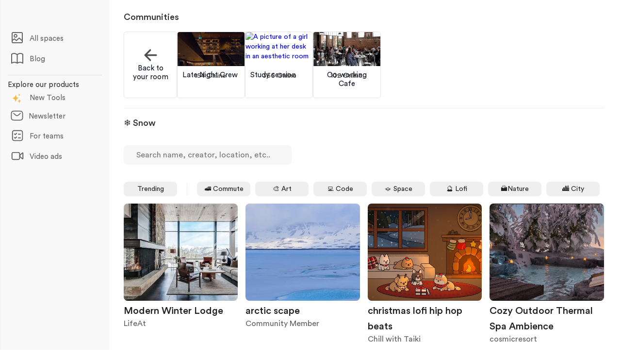

--- FILE ---
content_type: text/html
request_url: https://lifeat.io/category/snow
body_size: 15240
content:
<!DOCTYPE html><!-- Last Published: Mon Dec 01 2025 18:31:11 GMT+0000 (Coordinated Universal Time) --><html data-wf-domain="www.lifeat.com" data-wf-page="65022215fa2239ff07542f2f" data-wf-site="60babc2e4a97ce747f58d8db" data-wf-collection="65022215fa2239ff07542fa0" data-wf-item-slug="snow"><head><meta charset="utf-8"/><title>❄️ Snow</title><meta content="This is the category for the spaces around ❄️ Snow" name="description"/><meta content="❄️ Snow" property="og:title"/><meta content="This is the category for the spaces around ❄️ Snow" property="og:description"/><meta content="❄️ Snow" property="twitter:title"/><meta content="This is the category for the spaces around ❄️ Snow" property="twitter:description"/><meta property="og:type" content="website"/><meta content="summary_large_image" name="twitter:card"/><meta content="width=device-width, initial-scale=1" name="viewport"/><meta content="rQNUPSbMk8AZeC7PGx8fxGtnLpN8b1lWAGKoPgAwHqA" name="google-site-verification"/><link href="https://cdn.prod.website-files.com/60babc2e4a97ce747f58d8db/css/lifeat.webflow.shared.fe2af12ba.min.css" rel="stylesheet" type="text/css"/><style>@media (max-width:991px) and (min-width:768px) {html.w-mod-js:not(.w-mod-ix) [data-w-id="7719c65d-ec24-86cf-5f3b-0a28b514774f"] {-webkit-transform:translate3d(0, 0px, 0) scale3d(1, 1, 1) rotateX(0) rotateY(0) rotateZ(0deg) skew(0, 0);-moz-transform:translate3d(0, 0px, 0) scale3d(1, 1, 1) rotateX(0) rotateY(0) rotateZ(0deg) skew(0, 0);-ms-transform:translate3d(0, 0px, 0) scale3d(1, 1, 1) rotateX(0) rotateY(0) rotateZ(0deg) skew(0, 0);transform:translate3d(0, 0px, 0) scale3d(1, 1, 1) rotateX(0) rotateY(0) rotateZ(0deg) skew(0, 0);}html.w-mod-js:not(.w-mod-ix) [data-w-id="7719c65d-ec24-86cf-5f3b-0a28b5147751"] {-webkit-transform:translate3d(0, 0px, 0) scale3d(1, 1, 1) rotateX(0) rotateY(0) rotateZ(0deg) skew(0, 0);-moz-transform:translate3d(0, 0px, 0) scale3d(1, 1, 1) rotateX(0) rotateY(0) rotateZ(0deg) skew(0, 0);-ms-transform:translate3d(0, 0px, 0) scale3d(1, 1, 1) rotateX(0) rotateY(0) rotateZ(0deg) skew(0, 0);transform:translate3d(0, 0px, 0) scale3d(1, 1, 1) rotateX(0) rotateY(0) rotateZ(0deg) skew(0, 0);}html.w-mod-js:not(.w-mod-ix) [data-w-id="7719c65d-ec24-86cf-5f3b-0a28b5147750"] {width:100%;opacity:1;}html.w-mod-js:not(.w-mod-ix) [data-w-id="7719c65d-ec24-86cf-5f3b-0a28b5147784"] {display:none;opacity:0;}}@media (max-width:767px) and (min-width:480px) {html.w-mod-js:not(.w-mod-ix) [data-w-id="7719c65d-ec24-86cf-5f3b-0a28b514774f"] {-webkit-transform:translate3d(0, 0px, 0) scale3d(1, 1, 1) rotateX(0) rotateY(0) rotateZ(0deg) skew(0, 0);-moz-transform:translate3d(0, 0px, 0) scale3d(1, 1, 1) rotateX(0) rotateY(0) rotateZ(0deg) skew(0, 0);-ms-transform:translate3d(0, 0px, 0) scale3d(1, 1, 1) rotateX(0) rotateY(0) rotateZ(0deg) skew(0, 0);transform:translate3d(0, 0px, 0) scale3d(1, 1, 1) rotateX(0) rotateY(0) rotateZ(0deg) skew(0, 0);}html.w-mod-js:not(.w-mod-ix) [data-w-id="7719c65d-ec24-86cf-5f3b-0a28b5147751"] {-webkit-transform:translate3d(0, 0px, 0) scale3d(1, 1, 1) rotateX(0) rotateY(0) rotateZ(0deg) skew(0, 0);-moz-transform:translate3d(0, 0px, 0) scale3d(1, 1, 1) rotateX(0) rotateY(0) rotateZ(0deg) skew(0, 0);-ms-transform:translate3d(0, 0px, 0) scale3d(1, 1, 1) rotateX(0) rotateY(0) rotateZ(0deg) skew(0, 0);transform:translate3d(0, 0px, 0) scale3d(1, 1, 1) rotateX(0) rotateY(0) rotateZ(0deg) skew(0, 0);}html.w-mod-js:not(.w-mod-ix) [data-w-id="7719c65d-ec24-86cf-5f3b-0a28b5147750"] {width:100%;opacity:1;}html.w-mod-js:not(.w-mod-ix) [data-w-id="7719c65d-ec24-86cf-5f3b-0a28b5147784"] {display:none;opacity:0;}}@media (max-width:479px) {html.w-mod-js:not(.w-mod-ix) [data-w-id="7719c65d-ec24-86cf-5f3b-0a28b514774f"] {-webkit-transform:translate3d(0, 0px, 0) scale3d(1, 1, 1) rotateX(0) rotateY(0) rotateZ(0deg) skew(0, 0);-moz-transform:translate3d(0, 0px, 0) scale3d(1, 1, 1) rotateX(0) rotateY(0) rotateZ(0deg) skew(0, 0);-ms-transform:translate3d(0, 0px, 0) scale3d(1, 1, 1) rotateX(0) rotateY(0) rotateZ(0deg) skew(0, 0);transform:translate3d(0, 0px, 0) scale3d(1, 1, 1) rotateX(0) rotateY(0) rotateZ(0deg) skew(0, 0);}html.w-mod-js:not(.w-mod-ix) [data-w-id="7719c65d-ec24-86cf-5f3b-0a28b5147751"] {-webkit-transform:translate3d(0, 0px, 0) scale3d(1, 1, 1) rotateX(0) rotateY(0) rotateZ(0deg) skew(0, 0);-moz-transform:translate3d(0, 0px, 0) scale3d(1, 1, 1) rotateX(0) rotateY(0) rotateZ(0deg) skew(0, 0);-ms-transform:translate3d(0, 0px, 0) scale3d(1, 1, 1) rotateX(0) rotateY(0) rotateZ(0deg) skew(0, 0);transform:translate3d(0, 0px, 0) scale3d(1, 1, 1) rotateX(0) rotateY(0) rotateZ(0deg) skew(0, 0);}html.w-mod-js:not(.w-mod-ix) [data-w-id="7719c65d-ec24-86cf-5f3b-0a28b5147750"] {width:100%;opacity:1;}html.w-mod-js:not(.w-mod-ix) [data-w-id="7719c65d-ec24-86cf-5f3b-0a28b5147784"] {display:none;opacity:0;}}</style><link href="https://fonts.googleapis.com" rel="preconnect"/><link href="https://fonts.gstatic.com" rel="preconnect" crossorigin="anonymous"/><script src="https://ajax.googleapis.com/ajax/libs/webfont/1.6.26/webfont.js" type="text/javascript"></script><script type="text/javascript">WebFont.load({  google: {    families: ["Open Sans:300,300italic,400,400italic,600,600italic,700,700italic,800,800italic","Montserrat:100,100italic,200,200italic,300,300italic,400,400italic,500,500italic,600,600italic,700,700italic,800,800italic,900,900italic","Inconsolata:400,700","Lato:100,100italic,300,300italic,400,400italic,700,700italic,900,900italic","Ubuntu:300,300italic,400,400italic,500,500italic,700,700italic","Material Icons:regular","Inter:100,regular,700"]  }});</script><script type="text/javascript">!function(o,c){var n=c.documentElement,t=" w-mod-";n.className+=t+"js",("ontouchstart"in o||o.DocumentTouch&&c instanceof DocumentTouch)&&(n.className+=t+"touch")}(window,document);</script><link href="https://cdn.prod.website-files.com/60babc2e4a97ce747f58d8db/61ff2bf76de89d0764c086c7_Frame%2018.png" rel="shortcut icon" type="image/x-icon"/><link href="https://cdn.prod.website-files.com/60babc2e4a97ce747f58d8db/61ff2bfa3bd15a6d46775923_Frame%2017.png" rel="apple-touch-icon"/><link href="https://lifeat.io/category/snow" rel="canonical"/><script async="" src="https://www.googletagmanager.com/gtag/js?id=UA-189689170-3"></script><script type="text/javascript">window.dataLayer = window.dataLayer || [];function gtag(){dataLayer.push(arguments);}gtag('js', new Date());gtag('config', 'UA-189689170-3', {'anonymize_ip': false});</script><script id="jetboost-script" type="text/javascript"> window.JETBOOST_SITE_ID = "ckz7jh3gb10r90nvd4ydwhgw3"; (function(d) { var s = d.createElement("script"); s.src = "https://cdn.jetboost.io/jetboost.js"; s.async = 1; d.getElementsByTagName("head")[0].appendChild(s); })(document); </script>

<!-- Google Tag Manager -->
<script>(function(w,d,s,l,i){w[l]=w[l]||[];w[l].push({'gtm.start':
new Date().getTime(),event:'gtm.js'});var f=d.getElementsByTagName(s)[0],
j=d.createElement(s),dl=l!='dataLayer'?'&l='+l:'';j.async=true;j.src=
'https://www.googletagmanager.com/gtm.js?id='+i+dl;f.parentNode.insertBefore(j,f);
})(window,document,'script','dataLayer','GTM-P6HS3RQD');</script>
<!-- End Google Tag Manager -->

<!-- Google tag (gtag.js) -->
<script async src="https://www.googletagmanager.com/gtag/js?id=AW-16744568033">
</script>
<script>
  window.dataLayer = window.dataLayer || [];
  function gtag(){dataLayer.push(arguments);}
  gtag('js', new Date());

  gtag('config', 'AW-16744568033');
</script>

<script>
  document.addEventListener("DOMContentLoaded", function() {
    if (!window.location.href.toLowerCase().includes('k-pop')) {
      var kpopDiv = document.getElementById('show-on-kpop');
      if (kpopDiv) {
        kpopDiv.setAttribute('style', 'display: none !important;');
      }
    } else {
      var kpopDiv = document.getElementById('show-on-kpop');
      if (kpopDiv) {
        kpopDiv.setAttribute('style', 'display: none !important;');
      }
    }
  });
</script></head><body class="body-16"><div class="nav-2 team"><div class="nav-top-wrapper"><a href="/" class="link-block-9 w-inline-block"><img src="https://cdn.prod.website-files.com/60babc2e4a97ce747f58d8db/61f882f2a9dad10ef0475b14_LifeAt%20Logo.svg" loading="lazy" width="65" alt="" class="image-10"/></a><a href="/spaces" class="link-block-11 w-inline-block"><div class="universal-search-wrapper start"><div class="searchbox-text">Search a space</div></div></a><div class="topnavspacer"></div><div class="topnavright"><a href="/showcase" class="category-link top submit">Submit Spaces</a><a href="https://help.lifeat.io/pricing" target="_blank" class="category-link top feedback cool">Pricing</a><a href="https://discord.gg/lifeat" target="_blank" class="category-link top feedback ss">Community</a><a href="/careers" class="category-link top feedback ss careers">Careers</a><a href="https://help.lifeat.io/" class="category-link top show">Support</a><a href="/showcase" class="submit-button-7 w-button">Showcase<br/></a><a href="https://lifeat.io/app" target="_blank" class="green-button w-button">Open in browser</a></div></div><div class="nav-keyword-wrapper mobile"><a href="/" class="link-block-4 how w-inline-block"><div class="text-block-62">How it works</div></a><a href="/explore" class="link-block-4 explore w-inline-block"><img src="https://cdn.prod.website-files.com/60babc2e4a97ce747f58d8db/61fa9fc89533963f0b95b022_hot.gif" loading="lazy" width="25" alt=""/><div class="text-block-68">Explore</div></a><div class="div-block-40"></div><div class="w-dyn-list"><div role="list" class="collection-list-2 w-dyn-items"><div role="listitem" class="collection-item-2 w-dyn-item"><a href="/category/commute" class="category-link">🚅 Commute</a></div><div role="listitem" class="collection-item-2 w-dyn-item"><a href="/category/art" class="category-link">🎨 Art</a></div><div role="listitem" class="collection-item-2 w-dyn-item"><a href="/category/code" class="category-link">💻 Code</a></div><div role="listitem" class="collection-item-2 w-dyn-item"><a href="/category/space" class="category-link">🪐 Space</a></div><div role="listitem" class="collection-item-2 w-dyn-item"><a href="/category/lofi" class="category-link">🔮 Lofi</a></div><div role="listitem" class="collection-item-2 w-dyn-item"><a href="/category/nature" class="category-link">🏔Nature</a></div><div role="listitem" class="collection-item-2 w-dyn-item"><a href="/category/city" class="category-link">🏙 City</a></div><div role="listitem" class="collection-item-2 w-dyn-item"><a href="/category/beach" class="category-link">🏝 Beach</a></div><div role="listitem" class="collection-item-2 w-dyn-item"><a href="/category/window" class="category-link">🪟 Window</a></div><div role="listitem" class="collection-item-2 w-dyn-item"><a href="/category/cafe" class="category-link">☕️ Cafe</a></div><div role="listitem" class="collection-item-2 w-dyn-item"><a href="/category/k-pop" class="category-link">🎟 K-pop</a></div><div role="listitem" class="collection-item-2 w-dyn-item"><a href="/category/anime" class="category-link">🧠 Anime</a></div><div role="listitem" class="collection-item-2 w-dyn-item"><a href="/category/games" class="category-link">👾 Games</a></div><div role="listitem" class="collection-item-2 w-dyn-item"><a href="/category/library" class="category-link">📚 Library</a></div><div role="listitem" class="collection-item-2 w-dyn-item"><a href="/category/study-with-me" class="category-link">👩‍💻Study w/ me</a></div><div role="listitem" class="collection-item-2 w-dyn-item"><a href="/category/pets" class="category-link">🐕 Pets</a></div><div role="listitem" class="collection-item-2 w-dyn-item"><a href="/category/celebrity" class="category-link">🎤 Celebrity</a></div><div role="listitem" class="collection-item-2 w-dyn-item"><a href="/category/snow" aria-current="page" class="category-link w--current">❄️ Snow</a></div></div></div><a href="https://airtable.com/shrQrbvQeG75IHGaO" target="_blank" class="category-link request">Request category</a><a href="#" class="category-link request space"></a></div></div><div style="opacity:0" class="modal-wrapper-submit"><div data-w-id="0f3315ca-2224-36a5-4b1d-dc86868b4911" class="close-modal-bg"></div><div class="category-submit w-form"><form id="wf-form-Category-form" name="wf-form-Category-form" data-name="Category-form" method="get" class="creator-form" data-wf-page-id="65022215fa2239ff07542f2f" data-wf-element-id="9199fa58-94b9-d94c-fca8-e6954960b4c5"><div class="div-block-50"><div class="creator-sub-heading input heading">Submit to</div><div class="creator-sub-heading input">❄️ Snow</div><div class="div-block-52"></div><a data-w-id="8a233375-e390-c14a-8c6d-6e7b71434b5c" href="#" class="close-modal w-inline-block"><div class="text-block-65">×</div></a></div><div class="text-block-69">Please read the<a href="/showcase" class="link-18"> content guidelines</a> to avoid being banned from LifeAt.</div><div class="w-layout-grid grid"><div class="form-inputs"><label for="Space-Title" class="field-label-10">Space Title (50 char) *</label><input class="text-field-9 w-input" maxlength="256" name="Space-Title" data-name="Space Title" placeholder="" type="text" id="Space-Title" required=""/></div><div class="form-inputs"><label for="email" class="field-label-13">Email Address *</label><input class="text-field-8 w-input" maxlength="256" name="email" data-name="Email" placeholder="" type="email" id="email" required=""/></div><div class="form-inputs"><label for="Social" class="field-label-13">Creator social link (optional)</label><input class="text-field-10 w-input" maxlength="256" name="Social" data-name="Social" placeholder="" type="text" id="Social"/></div></div><label for="Google-link" class="field-label-13 new">Upload mp4 Video or add multiple videos in a public Google drive folder *<br/></label><input class="text-field-12 w-input" maxlength="256" name="Google-link" data-name="Google link" placeholder="Add Google Drive folder link (make permission public)" type="text" id="Google-link"/><label for="Google-link" class="field-label-12">or<br/></label><input class="upload w-input" maxlength="256" name="Upload" data-file-types="mov mp4 webm ogg" data-name="Upload" placeholder="upload" role="uploadcare-uploader" type="text" data-input-accept-types="video/mov, video/mp4, video/webm, video/ogg" id="Upload"/><div class="div-block-51 split"></div><div class="form-inputs security"><label for="category" class="field-label-13 security">Security Check* - Type the category you are submitting to:</label><input class="text-field-11 w-input" maxlength="256" name="category" data-name="category" placeholder="e.g. nature, city, cafe, etc." type="text" id="category" required=""/></div><label class="w-checkbox checkbox-field"><input type="checkbox" name="Terms-and-conditions" id="Terms-and-conditions" data-name="Terms and conditions" required="" class="w-checkbox-input"/><span class="checkbox-label w-form-label" for="Terms-and-conditions">I accept that this video is part of this category and <a href="/terms" target="_blank" class="link-9">terms and conditions*</a><a target="_blank" href="/terms" class="link-9"></a></span></label><input type="submit" data-wait="Please wait..." class="submit-button-6 w-button" value="Submit"/></form><div class="w-form-done"><div>Thank you! Your submission has been received!</div></div><div class="w-form-fail"><div>Oops! Something went wrong while submitting the form.</div></div></div></div><div class="section-47"><div class="container-1146"><div class="sticky-nav"><a href="#" class="logo-link w-inline-block"><img src="https://cdn.prod.website-files.com/60babc2e4a97ce747f58d8db/63fe3dfaaa6d82cc7790c2c9_image%20(2).avif" loading="lazy" width="40" alt="" class="logo-3"/></a><div data-w-id="7719c65d-ec24-86cf-5f3b-0a28b514774e" class="hamburger"><div data-w-id="7719c65d-ec24-86cf-5f3b-0a28b514774f" class="hamburger-line top"></div><div data-w-id="7719c65d-ec24-86cf-5f3b-0a28b5147750" class="hamburger-line middle"></div><div data-w-id="7719c65d-ec24-86cf-5f3b-0a28b5147751" class="hamburger-line bot"></div></div><div class="logo-flex"><a href="#" class="logo-link w-inline-block"><img src="https://cdn.prod.website-files.com/60babc2e4a97ce747f58d8db/63fe3dfaaa6d82cc7790c2c9_image%20(2).avif" loading="lazy" width="40" alt="" class="logo-3"/><img src="https://cdn.prod.website-files.com/60babc2e4a97ce747f58d8db/61f8c6860b93fd173f7f11ff_lifeatlogo.avif" loading="lazy" width="76" alt="" class="image-32"/></a></div></div><div data-w-id="7719c65d-ec24-86cf-5f3b-0a28b5147784" class="nav-shadow"></div><nav class="navigation"><div class="nav-top old"><div class="logo-flex explore"><a target="_parent" href="https://lifeat.io/app?appMode=focus" class="logo-link w-inline-block"><img src="https://cdn.prod.website-files.com/60babc2e4a97ce747f58d8db/63fe3dfaaa6d82cc7790c2c9_image%20(2).avif" loading="lazy" width="40" alt="" class="logo-3"/><img src="https://cdn.prod.website-files.com/60babc2e4a97ce747f58d8db/61f8c6860b93fd173f7f11ff_lifeatlogo.avif" loading="lazy" width="64" alt="" class="image-32"/></a></div><a href="/explore" class="sidebar-nav w-inline-block"><div class="sidebar-menu"><div class="embed-icon w-embed"><svg width="30" height="30" viewBox="0 0 30 30" fill="none" xmlns="http://www.w3.org/2000/svg">
<path d="M23.25 4H5.75C5.28587 4 4.84075 4.18437 4.51256 4.51256C4.18437 4.84075 4 5.28587 4 5.75V23.25C4 23.7141 4.18437 24.1592 4.51256 24.4874C4.84075 24.8156 5.28587 25 5.75 25H23.25C23.7141 25 24.1592 24.8156 24.4874 24.4874C24.8156 24.1592 25 23.7141 25 23.25V5.75C25 5.28587 24.8156 4.84075 24.4874 4.51256C24.1592 4.18437 23.7141 4 23.25 4Z" stroke="currentColor" stroke-width="2" stroke-linecap="round" stroke-linejoin="round"/>
<path d="M25 21L18.5833 15.3478L12.75 20.4348L8.66667 17.0435L4 20.4348M11 13.6522C11.7735 13.6522 12.5154 13.3544 13.0624 12.8244C13.6094 12.2944 13.9167 11.5756 13.9167 10.8261C13.9167 10.0766 13.6094 9.35774 13.0624 8.82774C12.5154 8.29775 11.7735 8 11 8C10.2265 8 9.48459 8.29775 8.93761 8.82774C8.39062 9.35774 8.08333 10.0766 8.08333 10.8261C8.08333 11.5756 8.39062 12.2944 8.93761 12.8244C9.48459 13.3544 10.2265 13.6522 11 13.6522Z" stroke="currentColor" stroke-width="2" stroke-linecap="round" stroke-linejoin="round"/>
</svg></div><p class="paragraph-21">All spaces</p></div></a><div class="nav-menu-4"><div class="nav-space with-line"><div class="nav-space with-line"><div class="nav-space with-line"></div></div></div><div class="nav-space"></div><div class="nav-space"></div><div data-hover="false" data-delay="0" class="dropdown-2 w-dropdown"><div class="dd-toggle w-dropdown-toggle"><div class="dd-left"><div class="embed-icon w-embed"><svg width="22" height="23" viewBox="0 0 22 23" fill="none" xmlns="http://www.w3.org/2000/svg">
<g clip-path="url(#clip0_1379_38)">
<path d="M1.48047 16.4521L10.9997 22.005L20.5189 16.4521" stroke="currentColor" stroke-width="1.5" stroke-linecap="round" stroke-linejoin="round"/>
<path d="M1.48047 11.6924L10.9997 17.2453L20.5189 11.6924" stroke="currentColor" stroke-width="1.5" stroke-linecap="round" stroke-linejoin="round"/>
<path d="M1.48047 6.93277L10.9997 12.4857L20.5189 6.93277L10.9997 1.37988L1.48047 6.93277Z" stroke="currentColor" stroke-width="1.5" stroke-linecap="round" stroke-linejoin="round"/>
</g>
<defs>
<clipPath id="clip0_1379_38">
<rect width="22" height="23" fill="white"/>
</clipPath>
</defs>
</svg></div><p class="paragraph-22">Workspaces</p></div><div class="dd-right"><img src="https://cdn.prod.website-files.com/639357dc23968317370d0ae6/6393779928a25f5d5593b176_plus.svg" loading="lazy" alt="" class="plus"/><img src="https://cdn.prod.website-files.com/639357dc23968317370d0ae6/639377b97bef41c1f1b7d6d2_minus.svg" loading="lazy" alt="" class="minus"/></div></div><nav class="dd-list w-dropdown-list"><div class="dd-border"></div><a href="#" class="dd-link w-dropdown-link">@Ara (Creator)</a><a href="#" class="dd-link w-dropdown-link">@LifeAt (Company)</a></nav></div></div><a href="/blog" class="sidebar-nav w-inline-block"><div class="sidebar-menu"><div class="embed-icon w-embed"><svg width="30" height="30" viewBox="0 0 30 30" fill="none" xmlns="http://www.w3.org/2000/svg">
<path d="M14.5 7.49243C14.5 7.49243 8.75 2.49026 3 6.65873V25C8.75 20.8315 14.5 25 14.5 25M14.5 7.49243C14.5 7.49243 20.25 2.49026 26 6.65873V25C20.25 20.8315 14.5 25 14.5 25M14.5 7.49243V25" stroke="currentColor" stroke-width="2" stroke-linecap="round" stroke-linejoin="round"/>
</svg></div><p class="paragraph-21">Blog</p></div></a><div class="div-block-104"></div><div class="text-block-138">Explore our products</div><a href="https://www.toolandtea.com/" target="_blank" class="sidebar-nav w-inline-block"><div class="sidebar-menu"><img src="https://cdn.prod.website-files.com/60babc2e4a97ce747f58d8db/6664f7a0579a0cab6668797d_giphy%20(7).gif" loading="lazy" width="30" alt="" class="logo-3"/><p class="paragraph-21">New Tools</p></div></a><a href="https://newsletter.lifeat.io" target="_blank" class="sidebar-nav w-inline-block"><div class="sidebar-menu"><div class="embed-icon w-embed"><svg width="28" height="28" viewBox="0 0 24 24" fill="none" xmlns="http://www.w3.org/2000/svg">
<path fill-rule="evenodd" clip-rule="evenodd" d="M9.944 3.25H14.056C15.894 3.25 17.35 3.25 18.489 3.403C19.661 3.561 20.61 3.893 21.359 4.641C22.107 5.39 22.439 6.339 22.597 7.511C22.75 8.651 22.75 10.106 22.75 11.944V12.056C22.75 13.894 22.75 15.35 22.597 16.489C22.439 17.661 22.107 18.61 21.359 19.359C20.61 20.107 19.661 20.439 18.489 20.597C17.349 20.75 15.894 20.75 14.056 20.75H9.944C8.106 20.75 6.65 20.75 5.511 20.597C4.339 20.439 3.39 20.107 2.641 19.359C1.893 18.61 1.561 17.661 1.403 16.489C1.25 15.349 1.25 13.894 1.25 12.056V11.944C1.25 10.106 1.25 8.65 1.403 7.511C1.561 6.339 1.893 5.39 2.641 4.641C3.39 3.893 4.339 3.561 5.511 3.403C6.651 3.25 8.106 3.25 9.944 3.25ZM5.71 4.89C4.704 5.025 4.124 5.279 3.7 5.702C3.278 6.125 3.024 6.705 2.889 7.711C2.751 8.739 2.749 10.093 2.749 12C2.749 13.907 2.751 15.262 2.889 16.29C3.024 17.295 3.278 17.875 3.701 18.298C4.124 18.721 4.704 18.975 5.71 19.11C6.738 19.248 8.092 19.25 9.999 19.25H13.999C15.906 19.25 17.261 19.248 18.289 19.11C19.294 18.975 19.874 18.721 20.297 18.298C20.72 17.875 20.974 17.295 21.109 16.289C21.247 15.261 21.249 13.907 21.249 12C21.249 10.093 21.247 8.739 21.109 7.71C20.974 6.705 20.72 6.125 20.297 5.702C19.874 5.279 19.294 5.025 18.288 4.89C17.261 4.752 15.906 4.75 13.999 4.75H9.999C8.092 4.75 6.739 4.752 5.71 4.89ZM5.422 7.52C5.54934 7.36729 5.7321 7.27139 5.93013 7.25338C6.12815 7.23538 6.32521 7.29675 6.478 7.424L8.64 9.223C9.573 10 10.22 10.538 10.768 10.89C11.297 11.23 11.656 11.345 12.001 11.345C12.346 11.345 12.705 11.231 13.234 10.89C13.781 10.538 14.429 10 15.362 9.223L17.521 7.423C17.5967 7.35997 17.6841 7.31246 17.7782 7.2832C17.8722 7.25393 17.9711 7.24348 18.0692 7.25244C18.1673 7.2614 18.2627 7.2896 18.3499 7.33542C18.4371 7.38124 18.5145 7.44379 18.5775 7.5195C18.6405 7.59521 18.688 7.68259 18.7173 7.77665C18.7466 7.87072 18.757 7.96963 18.7481 8.06774C18.7391 8.16584 18.7109 8.26122 18.6651 8.34843C18.6193 8.43564 18.5567 8.51297 18.481 8.576L16.285 10.406C15.398 11.146 14.68 11.744 14.045 12.152C13.385 12.577 12.742 12.845 12.001 12.845C11.26 12.845 10.617 12.576 9.956 12.152C9.322 11.744 8.604 11.145 7.717 10.407L5.52 8.577C5.44424 8.51394 5.38165 8.43656 5.33582 8.34929C5.28998 8.26202 5.2618 8.16657 5.25289 8.0684C5.24397 7.97023 5.25449 7.87127 5.28385 7.77717C5.31322 7.68307 5.36084 7.59568 5.424 7.52" fill="currentColor"/>
</svg></div><p class="paragraph-21">Newsletter</p></div></a><a href="https://projectbook.co/" target="_blank" class="sidebar-nav w-inline-block"><div class="sidebar-menu"><div class="embed-icon w-embed"><svg width="30" height="30" viewBox="0 0 16 16" fill="none" xmlns="http://www.w3.org/2000/svg">
<path d="M2 4.5C2 3.83696 2.26339 3.20107 2.73223 2.73223C3.20107 2.26339 3.83696 2 4.5 2H11.5C12.163 2 12.7989 2.26339 13.2678 2.73223C13.7366 3.20107 14 3.83696 14 4.5V11.5C14 12.163 13.7366 12.7989 13.2678 13.2678C12.7989 13.7366 12.163 14 11.5 14H4.5C3.83696 14 3.20107 13.7366 2.73223 13.2678C2.26339 12.7989 2 12.163 2 11.5V4.5ZM4.5 3C4.10218 3 3.72064 3.15804 3.43934 3.43934C3.15804 3.72064 3 4.10218 3 4.5V11.5C3 11.8978 3.15804 12.2794 3.43934 12.5607C3.72064 12.842 4.10218 13 4.5 13H11.5C11.8978 13 12.2794 12.842 12.5607 12.5607C12.842 12.2794 13 11.8978 13 11.5V4.5C13 4.10218 12.842 3.72064 12.5607 3.43934C12.2794 3.15804 11.8978 3 11.5 3H4.5ZM8.5 10.5C8.5 10.3674 8.55268 10.2402 8.64645 10.1464C8.74021 10.0527 8.86739 10 9 10H11.25C11.3826 10 11.5098 10.0527 11.6036 10.1464C11.6973 10.2402 11.75 10.3674 11.75 10.5C11.75 10.6326 11.6973 10.7598 11.6036 10.8536C11.5098 10.9473 11.3826 11 11.25 11H9C8.86739 11 8.74021 10.9473 8.64645 10.8536C8.55268 10.7598 8.5 10.6326 8.5 10.5ZM9 6C8.86739 6 8.74021 6.05268 8.64645 6.14645C8.55268 6.24021 8.5 6.36739 8.5 6.5C8.5 6.63261 8.55268 6.75979 8.64645 6.85355C8.74021 6.94732 8.86739 7 9 7H11.25C11.3826 7 11.5098 6.94732 11.6036 6.85355C11.6973 6.75979 11.75 6.63261 11.75 6.5C11.75 6.36739 11.6973 6.24021 11.6036 6.14645C11.5098 6.05268 11.3826 6 11.25 6H9ZM7.354 9.146C7.40056 9.19245 7.43751 9.24762 7.46271 9.30837C7.48792 9.36911 7.50089 9.43423 7.50089 9.5C7.50089 9.56577 7.48792 9.63089 7.46271 9.69163C7.43751 9.75238 7.40056 9.80755 7.354 9.854L5.854 11.354C5.80755 11.4006 5.75238 11.4375 5.69163 11.4627C5.63089 11.4879 5.56577 11.5009 5.5 11.5009C5.43423 11.5009 5.36911 11.4879 5.30837 11.4627C5.24762 11.4375 5.19245 11.4006 5.146 11.354L4.398 10.606C4.35151 10.5595 4.31464 10.5043 4.28948 10.4436C4.26432 10.3828 4.25137 10.3177 4.25137 10.252C4.25137 10.1863 4.26432 10.1212 4.28948 10.0604C4.31464 9.99968 4.35151 9.94449 4.398 9.898C4.49189 9.80411 4.61922 9.75137 4.752 9.75137C4.81774 9.75137 4.88284 9.76432 4.94358 9.78948C5.00432 9.81464 5.05951 9.85151 5.106 9.898L5.5 10.293L6.646 9.146C6.69245 9.09944 6.74762 9.06249 6.80837 9.03729C6.86911 9.01208 6.93423 8.99911 7 8.99911C7.06577 8.99911 7.13089 9.01208 7.19163 9.03729C7.25238 9.06249 7.30755 9.09944 7.354 9.146ZM7.354 5.854C7.40049 5.80751 7.43736 5.75232 7.46252 5.69158C7.48768 5.63084 7.50063 5.56574 7.50063 5.5C7.50063 5.43426 7.48768 5.36916 7.46252 5.30842C7.43736 5.24768 7.40049 5.19249 7.354 5.146C7.30751 5.09951 7.25232 5.06264 7.19158 5.03748C7.13084 5.01232 7.06574 4.99937 7 4.99937C6.93426 4.99937 6.86916 5.01232 6.80842 5.03748C6.74768 5.06264 6.69249 5.09951 6.646 5.146L5.5 6.293L5.106 5.898C5.01211 5.80411 4.88478 5.75137 4.752 5.75137C4.61922 5.75137 4.49189 5.80411 4.398 5.898C4.30411 5.99189 4.25137 6.11922 4.25137 6.252C4.25137 6.38478 4.30411 6.51211 4.398 6.606L5.146 7.354C5.19245 7.40056 5.24762 7.43751 5.30837 7.46271C5.36911 7.48792 5.43423 7.50089 5.5 7.50089C5.56577 7.50089 5.63089 7.48792 5.69163 7.46271C5.75238 7.43751 5.80755 7.40056 5.854 7.354L7.354 5.854Z" fill="currentColor"/>
</svg></div><p class="paragraph-21">For teams</p></div></a><a href="https://clicks.video/" target="_blank" class="sidebar-nav w-inline-block"><div class="sidebar-menu"><div class="embed-icon w-embed"><svg width="30" height="30" viewBox="0 0 24 24" fill="none" xmlns="http://www.w3.org/2000/svg">
<path d="M3 15.75V8.25C3 7.71957 3.21071 7.21086 3.58579 6.83579C3.96086 6.46071 4.46957 6.25 5 6.25H13.5C14.0304 6.25 14.5391 6.46071 14.9142 6.83579C15.2893 7.21086 15.5 7.71957 15.5 8.25V15.75C15.5 16.2804 15.2893 16.7891 14.9142 17.1642C14.5391 17.5393 14.0304 17.75 13.5 17.75H5C4.46957 17.75 3.96086 17.5393 3.58579 17.1642C3.21071 16.7891 3 16.2804 3 15.75ZM20.168 6.991L16.168 10.554C16.1153 10.6008 16.0731 10.6582 16.0441 10.7225C16.0152 10.7868 16.0001 10.8565 16 10.927V12.705C16.0001 12.7755 16.0152 12.8452 16.0441 12.9095C16.0731 12.9738 16.1153 13.0312 16.168 13.078L20.168 16.641C20.2401 16.705 20.3291 16.7468 20.4244 16.7614C20.5196 16.776 20.6171 16.7627 20.705 16.7232C20.7929 16.6837 20.8675 16.6196 20.9199 16.5386C20.9722 16.4577 21 16.3634 21 16.267V7.365C21 7.26862 20.9722 7.17429 20.9199 7.09335C20.8675 7.01242 20.7929 6.94834 20.705 6.90882C20.6171 6.86931 20.5196 6.85604 20.4244 6.87062C20.3291 6.8852 20.2401 6.927 20.168 6.991Z" stroke="currentColor" stroke-width="1.5" stroke-linecap="round" stroke-linejoin="round"/>
</svg></div><p class="paragraph-21">Video ads</p></div></a><a href="https://www.typefaceanimator.com/" target="_blank" class="sidebar-nav type w-inline-block"><div class="sidebar-menu"><div class="embed-icon w-embed"><svg width="25px" height="25px" viewBox="0 0 24 24" fill="none" xmlns="http://www.w3.org/2000/svg">
<path d="M21.1935 16.793C20.8437 19.2739 20.6689 20.5143 19.7717 21.2572C18.8745 22 17.5512 22 14.9046 22H9.09536C6.44881 22 5.12553 22 4.22834 21.2572C3.33115 20.5143 3.15626 19.2739 2.80648 16.793L2.38351 13.793C1.93748 10.6294 1.71447 9.04765 2.66232 8.02383C3.61017 7 5.29758 7 8.67239 7H15.3276C18.7024 7 20.3898 7 21.3377 8.02383C22.0865 8.83268 22.1045 9.98979 21.8592 12" stroke="#f9f9f9" stroke-width="1.5" stroke-linecap="round"/>
<path d="M19.5617 7C19.7904 5.69523 18.7863 4.5 17.4617 4.5H6.53788C5.21323 4.5 4.20922 5.69523 4.43784 7" stroke="#f9f9f9" stroke-width="1.5"/>
<path d="M17.4999 4.5C17.5283 4.24092 17.5425 4.11135 17.5427 4.00435C17.545 2.98072 16.7739 2.12064 15.7561 2.01142C15.6497 2 15.5194 2 15.2588 2H8.74099C8.48035 2 8.35002 2 8.24362 2.01142C7.22584 2.12064 6.45481 2.98072 6.45704 4.00434C6.45727 4.11135 6.47146 4.2409 6.49983 4.5" stroke="#f9f9f9" stroke-width="1.5"/>
<circle cx="16.5" cy="11.5" r="1.5" stroke="#f9f9f9" stroke-width="1.5"/>
<path d="M19.9999 20L17.1157 17.8514C16.1856 17.1586 14.8004 17.0896 13.7766 17.6851L13.5098 17.8403C12.7984 18.2542 11.8304 18.1848 11.2156 17.6758L7.37738 14.4989C6.6113 13.8648 5.38245 13.8309 4.5671 14.4214L3.24316 15.3803" stroke="#f9f9f9" stroke-width="1.5" stroke-linecap="round"/>
</svg></div><p class="paragraph-21 type">Animations</p></div></a></div></nav><div class="content-3"><div class="content-wrap"><div class="content-hero community"><h1 class="heading-44">Communities</h1></div><div class="community-wrapper"><a target="_parent" id="w-node-e37872b1-08b5-7eb7-4741-d9a53966d690-07542f2f" href="https://lifeat.io/app?appMode=focus" class="link-block-32 back w-inline-block"><div id="w-node-e37872b1-08b5-7eb7-4741-d9a53966d691-07542f2f" class="integration-card"><img src="https://cdn.prod.website-files.com/60babc2e4a97ce747f58d8db/6658938f8b3e6cdb30a4eaa1_ion_arrow-back-outline.svg" loading="lazy" width="37" alt=""/><p class="integration-h">Back to <br/>your room</p></div></a><a target="_parent" id="w-node-e37872b1-08b5-7eb7-4741-d9a53966d697-07542f2f" href="https://lifeat.io/room/NIzD64tFer9N2QsN?space=727&amp;host=Late+Night+Crew" class="link-block-31 w-inline-block"><div id="w-node-e37872b1-08b5-7eb7-4741-d9a53966d698-07542f2f" class="integration-card"><img src="https://cdn.prod.website-files.com/60babc2e4a97ce747f58d8db/6421d3aad32b5e0a5a7117bb_pexels-ahmet-kayra-14158973.avif" loading="lazy" sizes="(max-width: 3000px) 100vw, 3000px" srcset="https://cdn.prod.website-files.com/60babc2e4a97ce747f58d8db/6421d3aad32b5e0a5a7117bb_pexels-ahmet-kayra-14158973-p-500.avif 500w, https://cdn.prod.website-files.com/60babc2e4a97ce747f58d8db/6421d3aad32b5e0a5a7117bb_pexels-ahmet-kayra-14158973-p-800.avif 800w, https://cdn.prod.website-files.com/60babc2e4a97ce747f58d8db/6421d3aad32b5e0a5a7117bb_pexels-ahmet-kayra-14158973-p-1080.avif 1080w, https://cdn.prod.website-files.com/60babc2e4a97ce747f58d8db/6421d3aad32b5e0a5a7117bb_pexels-ahmet-kayra-14158973-p-1600.avif 1600w, https://cdn.prod.website-files.com/60babc2e4a97ce747f58d8db/6421d3aad32b5e0a5a7117bb_pexels-ahmet-kayra-14158973.avif 3000w" alt="A bookshelf" class="header-image-explore"/><div class="integration-top"><div class="div-block-67"><p class="integration-h">Late Night Crew</p></div><div class="div-block-65"><img src="https://cdn.prod.website-files.com/60babc2e4a97ce747f58d8db/63f3d5c2b23ebf45e0d3950c_1_nZ9VwHTLxAfNCuCjYAkajg.avif" loading="lazy" width="10" alt=""/><p class="paragraph-25">154 Online</p></div></div></div></a><a id="student" target="_parent" href="https://lifeat.io/room/qA7htCIRVGU0Oy3E" class="link-block-33 w-node-e37872b1-08b5-7eb7-4741-d9a53966d6a2-07542f2f w-inline-block"><div id="w-node-e37872b1-08b5-7eb7-4741-d9a53966d6a3-07542f2f" class="integration-card"><img src="https://cdn.prod.website-files.com/60babc2e4a97ce747f58d8db/64501635ffa8d22dbaddd5ea_echu%20lifeat%20cover.avif" loading="lazy" alt="A picture of a girl working at her desk in an aesthetic room" class="header-image-explore"/><div class="integration-top"><div class="div-block-67"><p class="integration-h">Study session</p></div><div class="div-block-65"><img src="https://cdn.prod.website-files.com/60babc2e4a97ce747f58d8db/63f3d5c2b23ebf45e0d3950c_1_nZ9VwHTLxAfNCuCjYAkajg.avif" loading="lazy" width="10" alt=""/><p class="paragraph-25">366 Online</p></div></div></div></a><a id="co-working" target="_parent" href="https://lifeat.io/room/CEq6YvdktFpNZa0v" class="link-block-32 w-node-e37872b1-08b5-7eb7-4741-d9a53966d6ad-07542f2f w-inline-block"><div id="w-node-e37872b1-08b5-7eb7-4741-d9a53966d6ae-07542f2f" class="integration-card"><img src="https://cdn.prod.website-files.com/60babc2e4a97ce747f58d8db/641dcd74fe9d0a68aee1fec2_wade-austin-ellis-4YApsoSaNKA-unsplash-min.avif" loading="lazy" sizes="(max-width: 3000px) 100vw, 3000px" srcset="https://cdn.prod.website-files.com/60babc2e4a97ce747f58d8db/641dcd74fe9d0a68aee1fec2_wade-austin-ellis-4YApsoSaNKA-unsplash-min-p-500.avif 500w, https://cdn.prod.website-files.com/60babc2e4a97ce747f58d8db/641dcd74fe9d0a68aee1fec2_wade-austin-ellis-4YApsoSaNKA-unsplash-min-p-800.avif 800w, https://cdn.prod.website-files.com/60babc2e4a97ce747f58d8db/641dcd74fe9d0a68aee1fec2_wade-austin-ellis-4YApsoSaNKA-unsplash-min-p-1080.avif 1080w, https://cdn.prod.website-files.com/60babc2e4a97ce747f58d8db/641dcd74fe9d0a68aee1fec2_wade-austin-ellis-4YApsoSaNKA-unsplash-min-p-1600.avif 1600w, https://cdn.prod.website-files.com/60babc2e4a97ce747f58d8db/641dcd74fe9d0a68aee1fec2_wade-austin-ellis-4YApsoSaNKA-unsplash-min.avif 3000w" alt="" class="header-image-explore"/><div class="integration-top"><p class="integration-h">Co-working Cafe</p><div class="div-block-65"><img src="https://cdn.prod.website-files.com/60babc2e4a97ce747f58d8db/63f3d5c2b23ebf45e0d3950c_1_nZ9VwHTLxAfNCuCjYAkajg.avif" loading="lazy" width="10" alt=""/><p class="paragraph-25">102 Online</p></div></div></div></a></div><div class="category-heading-wrapper"><div class="category-title"><h1 class="heading-24">❄️ Snow</h1><div class="text-block-60 descript">Category description goes here</div><div class="search-wrap"><div class="search-wrapper"><div class="search-form-block bg-blur-white w-form"><form id="wf-form-" name="wf-form-" data-name="" method="get" class="search-form blur jetboost-list-search-input-rmx2" data-wf-page-id="65022215fa2239ff07542f2f" data-wf-element-id="1d00a29b-d4f4-8fa9-7e95-a4cf98484f60"><input class="search jetboost-list-search-input-rmx2 w-input" maxlength="256" name="jb-search" data-name="jb-search" placeholder="Search name, creator, location, etc.." type="text" id="jb-search"/></form><div class="w-form-done"><div>Thank you! Your submission has been received!</div></div><div class="w-form-fail"><div>Oops! Something went wrong while submitting the form.</div></div></div></div></div></div><div class="submission"><div class="text-block-60">Want to contribute to this category?</div><ul role="list" class="list-5"><li class="submit-list">HD original 10-20min (max 2gb)<br/></li><li class="submit-list">No watermarks, nudity, violence</li></ul><a data-w-id="4a0754b6-b74a-97c3-2dec-468332d325c8" href="#" class="sub-button w-inline-block"><div class="subb">Submit to</div><div class="text-block-66">❄️ Snow</div></a></div><div class="category-headers"><div class="nav-keyword-wrapper mobile"><a parent="target" href="/explore" class="category-link w-inline-block"><div>Trending</div></a><div class="category-divide"></div><div class="w-dyn-list"><div role="list" class="collection-list-2 w-dyn-items"><div role="listitem" class="collection-item-2 w-dyn-item"><a href="/category/commute" class="category-link">🚅 Commute</a></div><div role="listitem" class="collection-item-2 w-dyn-item"><a href="/category/art" class="category-link">🎨 Art</a></div><div role="listitem" class="collection-item-2 w-dyn-item"><a href="/category/code" class="category-link">💻 Code</a></div><div role="listitem" class="collection-item-2 w-dyn-item"><a href="/category/space" class="category-link">🪐 Space</a></div><div role="listitem" class="collection-item-2 w-dyn-item"><a href="/category/lofi" class="category-link">🔮 Lofi</a></div><div role="listitem" class="collection-item-2 w-dyn-item"><a href="/category/nature" class="category-link">🏔Nature</a></div><div role="listitem" class="collection-item-2 w-dyn-item"><a href="/category/city" class="category-link">🏙 City</a></div><div role="listitem" class="collection-item-2 w-dyn-item"><a href="/category/beach" class="category-link">🏝 Beach</a></div><div role="listitem" class="collection-item-2 w-dyn-item"><a href="/category/window" class="category-link">🪟 Window</a></div><div role="listitem" class="collection-item-2 w-dyn-item"><a href="/category/cafe" class="category-link">☕️ Cafe</a></div><div role="listitem" class="collection-item-2 w-dyn-item"><a href="/category/k-pop" class="category-link">🎟 K-pop</a></div><div role="listitem" class="collection-item-2 w-dyn-item"><a href="/category/anime" class="category-link">🧠 Anime</a></div><div role="listitem" class="collection-item-2 w-dyn-item"><a href="/category/games" class="category-link">👾 Games</a></div><div role="listitem" class="collection-item-2 w-dyn-item"><a href="/category/library" class="category-link">📚 Library</a></div><div role="listitem" class="collection-item-2 w-dyn-item"><a href="/category/study-with-me" class="category-link">👩‍💻Study w/ me</a></div><div role="listitem" class="collection-item-2 w-dyn-item"><a href="/category/pets" class="category-link">🐕 Pets</a></div><div role="listitem" class="collection-item-2 w-dyn-item"><a href="/category/celebrity" class="category-link">🎤 Celebrity</a></div><div role="listitem" class="collection-item-2 w-dyn-item"><a href="/category/snow" aria-current="page" class="category-link w--current">❄️ Snow</a></div></div></div></div></div></div><div id="show-on-kpop" class="show-on-kpop"><div class="text-block-136">Introducing the brand new KPOP product: Lifepop.io</div><a href="https://www.lifepop.io/about" target="_blank" class="button-24 w-button">Try it now</a><img src="https://cdn.prod.website-files.com/60babc2e4a97ce747f58d8db/66f31c6d4f6b3cd3bd6fb14f_Screenshot%202024-09-24%20at%201.07.54%E2%80%AFPM-min.avif" loading="lazy" width="373" sizes="(max-width: 479px) 100vw, 373px" alt="" srcset="https://cdn.prod.website-files.com/60babc2e4a97ce747f58d8db/66f31c6d4f6b3cd3bd6fb14f_Screenshot%202024-09-24%20at%201.07.54%E2%80%AFPM-min-p-500.avif 500w, https://cdn.prod.website-files.com/60babc2e4a97ce747f58d8db/66f31c6d4f6b3cd3bd6fb14f_Screenshot%202024-09-24%20at%201.07.54%E2%80%AFPM-min-p-800.avif 800w, https://cdn.prod.website-files.com/60babc2e4a97ce747f58d8db/66f31c6d4f6b3cd3bd6fb14f_Screenshot%202024-09-24%20at%201.07.54%E2%80%AFPM-min-p-1080.avif 1080w, https://cdn.prod.website-files.com/60babc2e4a97ce747f58d8db/66f31c6d4f6b3cd3bd6fb14f_Screenshot%202024-09-24%20at%201.07.54%E2%80%AFPM-min-p-1600.avif 1600w, https://cdn.prod.website-files.com/60babc2e4a97ce747f58d8db/66f31c6d4f6b3cd3bd6fb14f_Screenshot%202024-09-24%20at%201.07.54%E2%80%AFPM-min-p-2000.avif 2000w, https://cdn.prod.website-files.com/60babc2e4a97ce747f58d8db/66f31c6d4f6b3cd3bd6fb14f_Screenshot%202024-09-24%20at%201.07.54%E2%80%AFPM-min.avif 3454w" class="image-69"/></div><div class="spaces-list-wrapper jetboost-list-wrapper-rmx2 w-dyn-list"><div role="list" class="collection-list-3 w-dyn-items"><div role="listitem" class="collection-item-3 w-dyn-item"><div class="w-embed"><input type="hidden" class="jetboost-list-item" value="modern-winter-lodge" /></div><a target="_parent" href="https://lifeat.io/app?space=976" class="link-block-5 w-inline-block"><img src="https://cdn.prod.website-files.com/60babc2f4a97cece9858d8e7/63cf08afbbbe5713e7cbbde2_thumbnail.jpeg" loading="lazy" width="323" alt="" class="image-15"/><h1 class="space-title">Modern Winter Lodge</h1><div class="text-block-59">LifeAt</div></a></div><div role="listitem" class="collection-item-3 w-dyn-item"><div class="w-embed"><input type="hidden" class="jetboost-list-item" value="arctic-scape" /></div><a target="_parent" href="https://lifeat.io/app?space=958" class="link-block-5 w-inline-block"><img src="https://cdn.prod.website-files.com/60babc2f4a97cece9858d8e7/63cf08b0421732802a5c85ed_thumbnail.jpeg" loading="lazy" width="323" alt="" class="image-15"/><h1 class="space-title">arctic scape</h1><div class="text-block-59">Community Member</div></a></div><div role="listitem" class="collection-item-3 w-dyn-item"><div class="w-embed"><input type="hidden" class="jetboost-list-item" value="xmas-lofi-hiphop" /></div><a target="_parent" href="https://lifeat.io/app?space=975" class="link-block-5 w-inline-block"><img src="https://cdn.prod.website-files.com/60babc2f4a97cece9858d8e7/61fdcb8aafb298f63a9e6c80_hq720.jpeg" loading="lazy" width="323" alt="" class="image-15"/><h1 class="space-title">christmas lofi hip hop beats</h1><div class="text-block-59">Chill with Taiki</div></a></div><div role="listitem" class="collection-item-3 w-dyn-item"><div class="w-embed"><input type="hidden" class="jetboost-list-item" value="cozy-outdoor-thermal" /></div><a target="_parent" href="https://lifeat.io/app?space=996" class="link-block-5 w-inline-block"><img src="https://cdn.prod.website-files.com/60babc2f4a97cece9858d8e7/63cf08bdaa5672b8c0126d32_hq720.jpeg" loading="lazy" width="323" alt="" class="image-15"/><h1 class="space-title">Cozy Outdoor Thermal Spa Ambience</h1><div class="text-block-59">cosmicresort</div></a></div><div role="listitem" class="collection-item-3 w-dyn-item"><div class="w-embed"><input type="hidden" class="jetboost-list-item" value="the-pnw" /></div><a target="_parent" href="https://lifeat.io/app?space=234" class="link-block-5 w-inline-block"><img src="https://cdn.prod.website-files.com/60babc2f4a97cece9858d8e7/61fdcbe117050ea15f14f78d_thumbnail.avif" loading="lazy" width="323" alt="" class="image-15"/><h1 class="space-title">The PNW</h1><div class="text-block-59">LifeAt</div></a></div><div role="listitem" class="collection-item-3 w-dyn-item"><div class="w-embed"><input type="hidden" class="jetboost-list-item" value="cozy-coffee-shop-with-snow" /></div><a target="_parent" href="https://lifeat.io/app?space=999" class="link-block-5 w-inline-block"><img src="https://cdn.prod.website-files.com/60babc2f4a97cece9858d8e7/63cf08bf65ed351919f903d7_hq720.jpeg" loading="lazy" width="323" alt="" class="image-15"/><h1 class="space-title">Cozy Coffee Shop With Snow Falling In A Quiet Street</h1><div class="text-block-59">Ambient Renders</div></a></div><div role="listitem" class="collection-item-3 w-dyn-item"><div class="w-embed"><input type="hidden" class="jetboost-list-item" value="winter" /></div><a target="_parent" href="https://lifeat.io/app?space=13" class="link-block-5 w-inline-block"><img src="https://cdn.prod.website-files.com/60babc2f4a97cece9858d8e7/61fcad868b3297031b4fb2ec_hq720.avif" loading="lazy" width="323" alt="" class="image-15"/><h1 class="space-title">Winter</h1><div class="text-block-59 w-dyn-bind-empty"></div></a></div><div role="listitem" class="collection-item-3 w-dyn-item"><div class="w-embed"><input type="hidden" class="jetboost-list-item" value="paris-room-ambience" /></div><a target="_parent" href="https://lifeat.io/app?space=956" class="link-block-5 w-inline-block"><img src="https://cdn.prod.website-files.com/60babc2f4a97cece9858d8e7/63cf08bc3e46962366fe8427_hq720.jpeg" loading="lazy" width="323" alt="" class="image-15"/><h1 class="space-title">Paris Room Ambience by the window in Winter Time</h1><div class="text-block-59">cosmicresort</div></a></div><div role="listitem" class="collection-item-3 w-dyn-item"><div class="w-embed"><input type="hidden" class="jetboost-list-item" value="ski-lodge-cowork" /></div><a target="_parent" href="https://lifeat.io/app?space=1006" class="link-block-5 w-inline-block"><img src="https://cdn.prod.website-files.com/60babc2f4a97cece9858d8e7/63cf08b68b26acd0d6af118b_thumbnail.jpeg" loading="lazy" width="323" alt="" class="image-15"/><h1 class="space-title">Ski Lodge Co-working</h1><div class="text-block-59">LifeAt</div></a></div><div role="listitem" class="collection-item-3 w-dyn-item"><div class="w-embed"><input type="hidden" class="jetboost-list-item" value="iced-winter" /></div><a target="_parent" href="https://lifeat.io/app?space=980" class="link-block-5 w-inline-block"><img src="https://cdn.prod.website-files.com/60babc2f4a97cece9858d8e7/63cf08b4ad5e8d6d8c5c2ce5_thumbnail.jpeg" loading="lazy" width="323" alt="" class="image-15"/><h1 class="space-title">Iced Castle</h1><div class="text-block-59">LifeAt</div></a></div><div role="listitem" class="collection-item-3 w-dyn-item"><div class="w-embed"><input type="hidden" class="jetboost-list-item" value="christmas-town-asmr" /></div><a target="_parent" href="https://lifeat.io/app?space=957" class="link-block-5 w-inline-block"><img src="https://cdn.prod.website-files.com/60babc2f4a97cece9858d8e7/63cf08bc7d4c500fb9d4bc9a_hq720.jpeg" loading="lazy" width="323" alt="" class="image-15"/><h1 class="space-title">❄️CHRISTMAS TOWN ASMR AMBIENCE</h1><div class="text-block-59">Involving Ambience</div></a></div><div role="listitem" class="collection-item-3 w-dyn-item"><div class="w-embed"><input type="hidden" class="jetboost-list-item" value="mt-fuji" /></div><a target="_parent" href="https://lifeat.io/app?space=231" class="link-block-5 w-inline-block"><img src="https://cdn.prod.website-files.com/60babc2f4a97cece9858d8e7/61fdcb7480572ea0f15cbedd_thumbnail.avif" loading="lazy" width="323" alt="" class="image-15"/><h1 class="space-title">Mt. Fuji</h1><div class="text-block-59">LifeAt</div></a></div><div role="listitem" class="collection-item-3 w-dyn-item"><div class="w-embed"><input type="hidden" class="jetboost-list-item" value="steamboat-springs-ski-resort" /></div><a target="_parent" href="https://lifeat.io/app?space=526" class="link-block-5 w-inline-block"><img src="https://cdn.prod.website-files.com/60babc2f4a97cece9858d8e7/6216cf8ff9236080b7aabbb8_thumbnail.avif" loading="lazy" width="323" alt="" class="image-15"/><h1 class="space-title">Steamboat Springs Ski Resort</h1><div class="text-block-59">LifeAt</div></a></div><div role="listitem" class="collection-item-3 w-dyn-item"><div class="w-embed"><input type="hidden" class="jetboost-list-item" value="strandja-natural-park-bulgaria" /></div><a target="_parent" href="https://lifeat.io/app?space=16" class="link-block-5 w-inline-block"><img src="https://cdn.prod.website-files.com/60babc2f4a97cece9858d8e7/61fdcba47e638401d13097f6_hq720.avif" loading="lazy" width="323" alt="" sizes="(max-width: 479px) 100vw, 323px" srcset="https://cdn.prod.website-files.com/60babc2f4a97cece9858d8e7/61fdcba47e638401d13097f6_hq720-p-500.avif 500w, https://cdn.prod.website-files.com/60babc2f4a97cece9858d8e7/61fdcba47e638401d13097f6_hq720-p-800.avif 800w, https://cdn.prod.website-files.com/60babc2f4a97cece9858d8e7/61fdcba47e638401d13097f6_hq720.avif 1280w" class="image-15"/><h1 class="space-title">Strandja Natural Park, Bulgaria</h1><div class="text-block-59 w-dyn-bind-empty"></div></a></div><div role="listitem" class="collection-item-3 w-dyn-item"><div class="w-embed"><input type="hidden" class="jetboost-list-item" value="warm-and-cozy-winter" /></div><a target="_parent" href="https://lifeat.io/app?space=985" class="link-block-5 w-inline-block"><img src="https://cdn.prod.website-files.com/60babc2f4a97cece9858d8e7/61fdcb9ee517b2bd6c16f487_hq720.jpeg" loading="lazy" width="323" alt="" class="image-15"/><h1 class="space-title">Warm And Cozy Winter Ambience</h1><div class="text-block-59">Ambient Renders</div></a></div><div role="listitem" class="collection-item-3 w-dyn-item"><div class="w-embed"><input type="hidden" class="jetboost-list-item" value="mountain-range" /></div><a target="_parent" href="https://lifeat.io/app?space=229" class="link-block-5 w-inline-block"><img src="https://cdn.prod.website-files.com/60babc2f4a97cece9858d8e7/61fdcb726ef20a9f2280c92e_thumbnail.avif" loading="lazy" width="323" alt="" class="image-15"/><h1 class="space-title">Mountain Range</h1><div class="text-block-59 w-dyn-bind-empty"></div></a></div><div role="listitem" class="collection-item-3 w-dyn-item"><div class="w-embed"><input type="hidden" class="jetboost-list-item" value="snowy-christmas-days" /></div><a target="_parent" href="https://lifeat.io/app?space=998" class="link-block-5 w-inline-block"><img src="https://cdn.prod.website-files.com/60babc2f4a97cece9858d8e7/63cf08bea845b657872ab9bc_hq720.jpeg" loading="lazy" width="323" alt="" class="image-15"/><h1 class="space-title">Snowy Christmas days ❄️</h1><div class="text-block-59">Blurred</div></a></div><div role="listitem" class="collection-item-3 w-dyn-item"><div class="w-embed"><input type="hidden" class="jetboost-list-item" value="cozy-christmas-staycation" /></div><a target="_parent" href="https://lifeat.io/app?space=996" class="link-block-5 w-inline-block"><img src="https://cdn.prod.website-files.com/60babc2f4a97cece9858d8e7/63cf08cb8770f79dee38dfaf_thumbnail.jpeg" loading="lazy" width="323" alt="" class="image-15"/><h1 class="space-title">Cozy Christmas Staycation</h1><div class="text-block-59">LifeAt</div></a></div><div role="listitem" class="collection-item-3 w-dyn-item"><div class="w-embed"><input type="hidden" class="jetboost-list-item" value="glacier-lagoon-iceland" /></div><a target="_parent" href="https://lifeat.io/app?space=15" class="link-block-5 w-inline-block"><img src="https://cdn.prod.website-files.com/60babc2f4a97cece9858d8e7/61fdcb43647f8ba7f133dfba_hq720.avif" loading="lazy" width="323" alt="" sizes="(max-width: 479px) 100vw, 323px" srcset="https://cdn.prod.website-files.com/60babc2f4a97cece9858d8e7/61fdcb43647f8ba7f133dfba_hq720-p-800.avif 800w, https://cdn.prod.website-files.com/60babc2f4a97cece9858d8e7/61fdcb43647f8ba7f133dfba_hq720.avif 1280w" class="image-15"/><h1 class="space-title">Glacier Lagoon, Iceland</h1><div class="text-block-59 w-dyn-bind-empty"></div></a></div><div role="listitem" class="collection-item-3 w-dyn-item"><div class="w-embed"><input type="hidden" class="jetboost-list-item" value="modern-cottage-in-winter" /></div><a target="_parent" href="https://lifeat.io/app?space=959" class="link-block-5 w-inline-block"><img src="https://cdn.prod.website-files.com/60babc2f4a97cece9858d8e7/63cf08b00cd6a46c6d8665e0_thumbnail.jpeg" loading="lazy" width="323" alt="" class="image-15"/><h1 class="space-title">Modern cottage in the winter</h1><div class="text-block-59">LifeAt</div></a></div><div role="listitem" class="collection-item-3 w-dyn-item"><div class="w-embed"><input type="hidden" class="jetboost-list-item" value="fireplace" /></div><a target="_parent" href="https://lifeat.io/app?space=Christmas2021-Space11" class="link-block-5 w-inline-block"><img src="https://cdn.prod.website-files.com/60babc2f4a97cece9858d8e7/61fcada940aa4c9502e84515_hq720.jpeg" loading="lazy" width="323" alt="" class="image-15"/><h1 class="space-title">Fireplace</h1><div class="text-block-59">Planet Calm</div></a></div><div role="listitem" class="collection-item-3 w-dyn-item"><div class="w-embed"><input type="hidden" class="jetboost-list-item" value="mid-century-cabin" /></div><a target="_parent" href="https://lifeat.io/app?space=984" class="link-block-5 w-inline-block"><img src="https://cdn.prod.website-files.com/60babc2f4a97cece9858d8e7/63cf08b81f883a77f082700e_thumbnail.jpeg" loading="lazy" width="323" alt="" class="image-15"/><h1 class="space-title">Mid Cetury Cabin</h1><div class="text-block-59">LifeAt</div></a></div><div role="listitem" class="collection-item-3 w-dyn-item"><div class="w-embed"><input type="hidden" class="jetboost-list-item" value="tree-run" /></div><a target="_parent" href="https://lifeat.io/app?space=527" class="link-block-5 w-inline-block"><img src="https://cdn.prod.website-files.com/60babc2f4a97cece9858d8e7/6216cf8fa7125c711d1d42eb_thumbnail.avif" loading="lazy" width="323" alt="" class="image-15"/><h1 class="space-title">Tree Run</h1><div class="text-block-59">LifeAt</div></a></div><div role="listitem" class="collection-item-3 w-dyn-item"><div class="w-embed"><input type="hidden" class="jetboost-list-item" value="cozy-window-nook" /></div><a target="_parent" href="https://lifeat.io/app?space=963" class="link-block-5 w-inline-block"><img src="https://cdn.prod.website-files.com/60babc2f4a97cece9858d8e7/63cf08b24e9372fb1484aa28_thumbnail.jpeg" loading="lazy" width="323" alt="" class="image-15"/><h1 class="space-title">cozy window nook</h1><div class="text-block-59">krzysztofkrysiak_</div></a></div><div role="listitem" class="collection-item-3 w-dyn-item"><div class="w-embed"><input type="hidden" class="jetboost-list-item" value="peaceful-winters" /></div><a target="_parent" href="https://lifeat.io/app?space=972" class="link-block-5 w-inline-block"><img src="https://cdn.prod.website-files.com/60babc2f4a97cece9858d8e7/63cf08ba7cdadc00c523df82_hq720.jpeg" loading="lazy" width="323" alt="" class="image-15"/><h1 class="space-title">peaceful winters</h1><div class="text-block-59">Chill with Taiki</div></a></div><div role="listitem" class="collection-item-3 w-dyn-item"><div class="w-embed"><input type="hidden" class="jetboost-list-item" value="snow-in-a-forest" /></div><a target="_parent" href="https://lifeat.io/app?space=228" class="link-block-5 w-inline-block"><img src="https://cdn.prod.website-files.com/60babc2f4a97cece9858d8e7/61fdcb9dcb20305b5969dd42_thumbnail.avif" loading="lazy" width="323" alt="" class="image-15"/><h1 class="space-title">Snow in a forest</h1><div class="text-block-59">LifeAt</div></a></div><div role="listitem" class="collection-item-3 w-dyn-item"><div class="w-embed"><input type="hidden" class="jetboost-list-item" value="winter-in-norway" /></div><a target="_parent" href="https://lifeat.io/app?space=1000" class="link-block-5 w-inline-block"><img src="https://cdn.prod.website-files.com/60babc2f4a97cece9858d8e7/63cf08b83e46964637fe83fe_thumbnail.jpeg" loading="lazy" width="323" alt="" class="image-15"/><h1 class="space-title">Winter in norway</h1><div class="text-block-59">LifeAt</div></a></div><div role="listitem" class="collection-item-3 w-dyn-item"><div class="w-embed"><input type="hidden" class="jetboost-list-item" value="winter-snow" /></div><a target="_parent" href="https://lifeat.io/app?space=979" class="link-block-5 w-inline-block"><img src="https://cdn.prod.website-files.com/60babc2f4a97cece9858d8e7/63cf08bf65ed3561d9f903ca_hq720.jpeg" loading="lazy" width="323" alt="" class="image-15"/><h1 class="space-title">Winter Snow ❄️</h1><div class="text-block-59">Blurred</div></a></div><div role="listitem" class="collection-item-3 w-dyn-item"><div class="w-embed"><input type="hidden" class="jetboost-list-item" value="lake-ashi" /></div><a target="_parent" href="https://lifeat.io/app?space=230" class="link-block-5 w-inline-block"><img src="https://cdn.prod.website-files.com/60babc2f4a97cece9858d8e7/61fdcb5ed400c1372d22a752_thumbnail.avif" loading="lazy" width="323" alt="" class="image-15"/><h1 class="space-title">Lake Ashi</h1><div class="text-block-59">LifeAt</div></a></div><div role="listitem" class="collection-item-3 w-dyn-item"><div class="w-embed"><input type="hidden" class="jetboost-list-item" value="cozy-cabin-winter-ambience" /></div><a target="_parent" href="https://lifeat.io/app?space=1021" class="link-block-5 w-inline-block"><img src="https://cdn.prod.website-files.com/60babc2f4a97cece9858d8e7/63cf08c2e0a21b54f3bfb643_hq720.jpeg" loading="lazy" width="323" alt="" class="image-15"/><h1 class="space-title">Cozy Cabin Winter Ambience</h1><div class="text-block-59">Planet Calm</div></a></div><div role="listitem" class="collection-item-3 w-dyn-item"><div class="w-embed"><input type="hidden" class="jetboost-list-item" value="study-room-in-winter" /></div><a target="_parent" href="https://lifeat.io/app?space=983" class="link-block-5 w-inline-block"><img src="https://cdn.prod.website-files.com/60babc2f4a97cece9858d8e7/63cf08bee0a21b0c56bfb638_hq720.jpeg" loading="lazy" width="323" alt="" class="image-15"/><h1 class="space-title">Study Room in Winter with Relaxing Snow and Fireplace Sounds</h1><div class="text-block-59">cosmicresort</div></a></div><div role="listitem" class="collection-item-3 w-dyn-item"><div class="w-embed"><input type="hidden" class="jetboost-list-item" value="cozy-christmas-ambience-with-snow" /></div><a target="_parent" href="https://lifeat.io/app?space=1012" class="link-block-5 w-inline-block"><img src="https://cdn.prod.website-files.com/60babc2f4a97cece9858d8e7/63cf08c17b988f755f5db56b_hq720.jpeg" loading="lazy" width="323" alt="" class="image-15"/><h1 class="space-title">Cozy Christmas Ambience with Snow</h1><div class="text-block-59">cosmicresort</div></a></div><div role="listitem" class="collection-item-3 w-dyn-item"><div class="w-embed"><input type="hidden" class="jetboost-list-item" value="winter-lofi-mix" /></div><a target="_parent" href="https://lifeat.io/app?space=968" class="link-block-5 w-inline-block"><img src="https://cdn.prod.website-files.com/60babc2f4a97cece9858d8e7/63cf08bd29a0abf95ca8f090_hq720.jpeg" loading="lazy" width="323" alt="" class="image-15"/><h1 class="space-title">Winter Lofi Holiday Mix 2021</h1><div class="text-block-59">Blurred</div></a></div><div role="listitem" class="collection-item-3 w-dyn-item"><div class="w-embed"><input type="hidden" class="jetboost-list-item" value="cozy-christmas-beats" /></div><a target="_parent" href="https://lifeat.io/app?space=1001" class="link-block-5 w-inline-block"><img src="https://cdn.prod.website-files.com/60babc2f4a97cece9858d8e7/63cf08c06904f54c78b151fd_hq720.jpeg" loading="lazy" width="323" alt="" class="image-15"/><h1 class="space-title">Cozy Christmas beats ☕</h1><div class="text-block-59">Blurred</div></a></div><div role="listitem" class="collection-item-3 w-dyn-item"><div class="w-embed"><input type="hidden" class="jetboost-list-item" value="winter-music" /></div><a target="_parent" href="https://lifeat.io/app?space=992" class="link-block-5 w-inline-block"><img src="https://cdn.prod.website-files.com/60babc2f4a97cece9858d8e7/63cf08c07cdadc4e5523dfd8_hq720.jpeg" loading="lazy" width="323" alt="" class="image-15"/><h1 class="space-title">Winter Music ❄️</h1><div class="text-block-59">Blurred</div></a></div><div role="listitem" class="collection-item-3 w-dyn-item"><div class="w-embed"><input type="hidden" class="jetboost-list-item" value="comfy-christmas-beats" /></div><a target="_parent" href="https://lifeat.io/app?space=969" class="link-block-5 w-inline-block"><img src="https://cdn.prod.website-files.com/60babc2f4a97cece9858d8e7/63cf08bbe298d33ce8f17bce_hq720.jpeg" loading="lazy" width="323" alt="" class="image-15"/><h1 class="space-title">comfy christmas beats 🎄</h1><div class="text-block-59">Blurred</div></a></div><div role="listitem" class="collection-item-3 w-dyn-item"><div class="w-embed"><input type="hidden" class="jetboost-list-item" value="fireplace-with-cozy-thunderstorm" /></div><a target="_parent" href="https://lifeat.io/app?space=1026" class="link-block-5 w-inline-block"><img src="https://cdn.prod.website-files.com/60babc2f4a97cece9858d8e7/63cf08c2aa56720214126d48_hq720.jpeg" loading="lazy" width="323" alt="" class="image-15"/><h1 class="space-title">Fireplace with Cozy Thunderstorm Sounds</h1><div class="text-block-59">Planet Calm</div></a></div><div role="listitem" class="collection-item-3 w-dyn-item"><div class="w-embed"><input type="hidden" class="jetboost-list-item" value="narnia-winter" /></div><a target="_parent" href="https://lifeat.io/app?space=971" class="link-block-5 w-inline-block"><img src="https://cdn.prod.website-files.com/60babc2f4a97cece9858d8e7/63cf08b50cd6a4c5008665fe_thumbnail.jpeg" loading="lazy" width="323" alt="" class="image-15"/><h1 class="space-title">Narnia Winter</h1><div class="text-block-59">LifeAt</div></a></div><div role="listitem" class="collection-item-3 w-dyn-item"><div class="w-embed"><input type="hidden" class="jetboost-list-item" value="snow-globe-outdoor" /></div><a target="_parent" href="https://lifeat.io/app?space=967" class="link-block-5 w-inline-block"><img src="https://cdn.prod.website-files.com/60babc2f4a97cece9858d8e7/63cf08b329a0ab10cba8ef5b_thumbnail.jpeg" loading="lazy" width="323" alt="" class="image-15"/><h1 class="space-title">snow globe outdoor</h1><div class="text-block-59">fleurrustique</div></a></div><div role="listitem" class="collection-item-3 w-dyn-item"><div class="w-embed"><input type="hidden" class="jetboost-list-item" value="snow-close-up" /></div><a target="_parent" href="https://lifeat.io/app?space=235" class="link-block-5 w-inline-block"><img src="https://cdn.prod.website-files.com/60babc2f4a97cece9858d8e7/61fdcb9b41c1b81b4177db62_thumbnail.avif" loading="lazy" width="323" alt="" class="image-15"/><h1 class="space-title">Snow Close Up</h1><div class="text-block-59">LifeAt</div></a></div><div role="listitem" class="collection-item-3 w-dyn-item"><div class="w-embed"><input type="hidden" class="jetboost-list-item" value="warm-and-cozy-winter-nyc" /></div><a target="_parent" href="https://lifeat.io/app?space=982" class="link-block-5 w-inline-block"><img src="https://cdn.prod.website-files.com/60babc2f4a97cece9858d8e7/63cf08bd421732ce625c86b7_hq720.jpeg" loading="lazy" width="323" alt="" class="image-15"/><h1 class="space-title">Warm And Cozy Winter NYC Ambience At Night</h1><div class="text-block-59">Ambient Renders</div></a></div><div role="listitem" class="collection-item-3 w-dyn-item"><div class="w-embed"><input type="hidden" class="jetboost-list-item" value="artvin-turkey" /></div><a target="_parent" href="https://lifeat.io/app?space=12" class="link-block-5 w-inline-block"><img src="https://cdn.prod.website-files.com/60babc2f4a97cece9858d8e7/61fcad90218fe087346da2f7_hq720.avif" loading="lazy" width="323" alt="" sizes="(max-width: 479px) 100vw, 323px" srcset="https://cdn.prod.website-files.com/60babc2f4a97cece9858d8e7/61fcad90218fe087346da2f7_hq720-p-500.avif 500w, https://cdn.prod.website-files.com/60babc2f4a97cece9858d8e7/61fcad90218fe087346da2f7_hq720-p-800.avif 800w, https://cdn.prod.website-files.com/60babc2f4a97cece9858d8e7/61fcad90218fe087346da2f7_hq720.avif 1280w" class="image-15"/><h1 class="space-title">Artvin, Turkey</h1><div class="text-block-59 w-dyn-bind-empty"></div></a></div><div role="listitem" class="collection-item-3 w-dyn-item"><div class="w-embed"><input type="hidden" class="jetboost-list-item" value="xmas-in-countryside" /></div><a target="_parent" href="https://lifeat.io/app?space=989" class="link-block-5 w-inline-block"><img src="https://cdn.prod.website-files.com/60babc2f4a97cece9858d8e7/63cf08b9fd805518043285eb_thumbnail.jpeg" loading="lazy" width="323" alt="" class="image-15"/><h1 class="space-title">Christmas in the countryside</h1><div class="text-block-59">LifeAt</div></a></div><div role="listitem" class="collection-item-3 w-dyn-item"><div class="w-embed"><input type="hidden" class="jetboost-list-item" value="winter-ambience-asmr-cozy-cabin" /></div><a target="_parent" href="https://lifeat.io/app?space=1050" class="link-block-5 w-inline-block"><img src="https://cdn.prod.website-files.com/60babc2f4a97cece9858d8e7/63e2adeb33c293e02f093b51_hq720.jpeg" loading="lazy" width="323" alt="" class="image-15"/><h1 class="space-title">Winter Ambience ASMR ⛄🌙  Cozy Cabin</h1><div class="text-block-59">RainRider Ambience</div></a></div><div role="listitem" class="collection-item-3 w-dyn-item"><div class="w-embed"><input type="hidden" class="jetboost-list-item" value="calm-a-chill-lofi" /></div><a target="_parent" href="https://lifeat.io/app?space=991" class="link-block-5 w-inline-block"><img src="https://cdn.prod.website-files.com/60babc2f4a97cece9858d8e7/63cf08bfe0a21b3c96bfb63c_hq720.jpeg" loading="lazy" width="323" alt="" class="image-15"/><h1 class="space-title">calm. (a chill lofi mix)</h1><div class="text-block-59">Blurred</div></a></div><div role="listitem" class="collection-item-3 w-dyn-item"><div class="w-embed"><input type="hidden" class="jetboost-list-item" value="siberian-winter-town" /></div><a target="_parent" href="https://lifeat.io/app?space=994" class="link-block-5 w-inline-block"><img src="https://cdn.prod.website-files.com/60babc2f4a97cece9858d8e7/63cf08bf3f4f12227472500e_hq720.jpeg" loading="lazy" width="323" alt="" class="image-15"/><h1 class="space-title">SIBERIAN WINTER TOWN ASMR AMBIENCE</h1><div class="text-block-59">Involving Ambience</div></a></div></div></div><div class="section-34"><a href="https://lifeat.io/app" target="_blank" class="green-button w-button">Start shuffling!</a></div><div class="landing-section"><div class="footer-top-bar"><a href="#" class="brand-link in-footer _2 w-nav-brand"><img src="https://cdn.prod.website-files.com/60babc2e4a97ce747f58d8db/61f8c6860b93fd173f7f11ff_lifeatlogo.avif" loading="lazy" width="131" alt="LifeAt logo footer" class="globe"/></a><div class="footer-spacer"></div><div class="footer-spacer"><div class="socials-in-footer"><a href="https://www.instagram.com/lifeat/" target="_blank" class="social-link-nav w-inline-block"><div class="platform-icon"><img src="https://cdn.prod.website-files.com/60babc2e4a97ce747f58d8db/6511e71ef35632fad09d2436_instagram%20icon.png" loading="lazy" alt="instagram logo"/></div></a><a href="https://tiktok.com/@lifeat" target="_blank" class="social-link-nav w-inline-block"><div class="platform-icon"><img src="https://cdn.prod.website-files.com/60babc2e4a97ce747f58d8db/6511e7dd4defb5629e3aeb90_tiktok%20icon.avif" loading="lazy" width="24" alt="tiktok logo"/></div></a><a href="https://twitter.com/toolandtea" target="_blank" class="social-link-nav w-inline-block"><div class="platform-icon"><img src="https://cdn.prod.website-files.com/60babc2e4a97ce747f58d8db/6511e737656f1bddbeb004b6_twitter%20icon.png" loading="lazy" alt="twitter logo"/></div></a><a href="https://discord.gg/lifeat" target="_blank" class="social-link-nav w-inline-block"><div class="platform-icon"><img src="https://cdn.prod.website-files.com/60babc2e4a97ce747f58d8db/6511e75fdabff497fd923839_discord%20icon.png" loading="lazy" alt="Discord logo"/></div></a></div></div></div><div class="footer-03-div"><div class="grid-sec-2"><div class="services-wrap-footer"><p class="section-title footer">Features</p></div><div class="w-dyn-list"><div role="list" class="collection-list-15 w-dyn-items"><div role="listitem" class="w-dyn-item"><a href="#" class="footer-link">Pomodoro timer</a></div><div role="listitem" class="w-dyn-item"><a href="#" class="footer-link">Calendar Management</a></div><div role="listitem" class="w-dyn-item"><a href="#" class="footer-link">Task Management</a></div><div role="listitem" class="w-dyn-item"><a href="#" class="footer-link">Virtual Spaces</a></div><div role="listitem" class="w-dyn-item"><a href="#" class="footer-link">Notes</a></div><div role="listitem" class="w-dyn-item"><a href="#" class="footer-link">Focus with others</a></div></div></div></div><div class="grid-sec-2"><div class="services-wrap-footer"><p class="section-title footer">Product</p><a href="https://lifeat.io/en-us/category/getting-started-1yc2at6/" class="footer-link">Get started</a><a href="/blog" class="footer-link">Blog</a></div><a href="https://newsletter.lifeat.io/" target="_blank" class="footer-link">Newsletter</a><a href="/explore" class="footer-link">Explore</a></div><div class="grid-sec-2"><div class="services-wrap-footer"><p class="section-title footer">Company</p><a href="https://lifeat.io/terms" target="_blank" class="footer-link">Terms of use</a><a href="https://lifeat.io/privacy" class="footer-link">Privacy</a></div></div><div class="grid-sec-2"><div class="services-wrap-footer"><p class="section-title footer">Support</p><a href="https://lifeat.gitbook.io/lifeat" class="footer-link">Help Center</a></div></div><div class="grid-sec-2"><div class="services-wrap-footer"><p class="section-title footer">Socials</p><a href="https://www.instagram.com/lifeat/" target="_blank" class="footer-link">Instagram</a><a href="https://www.tiktok.com/@lifeat" target="_blank" class="footer-link">Tiktok</a><a href="https://www.linkedin.com/company/lifeat/" target="_blank" class="footer-link">Linkedin</a><a href="https://twitter.com/toolandtea" class="footer-link">Twitter</a></div></div></div></div></div></div></div></div><script src="https://d3e54v103j8qbb.cloudfront.net/js/jquery-3.5.1.min.dc5e7f18c8.js?site=60babc2e4a97ce747f58d8db" type="text/javascript" integrity="sha256-9/aliU8dGd2tb6OSsuzixeV4y/faTqgFtohetphbbj0=" crossorigin="anonymous"></script><script src="https://cdn.prod.website-files.com/60babc2e4a97ce747f58d8db/js/webflow.schunk.36b8fb49256177c8.js" type="text/javascript"></script><script src="https://cdn.prod.website-files.com/60babc2e4a97ce747f58d8db/js/webflow.schunk.250af5d086ce0990.js" type="text/javascript"></script><script src="https://cdn.prod.website-files.com/60babc2e4a97ce747f58d8db/js/webflow.schunk.b4435221be879eb3.js" type="text/javascript"></script><script src="https://cdn.prod.website-files.com/60babc2e4a97ce747f58d8db/js/webflow.b96e3ca4.ad0389c6986a9ae9.js" type="text/javascript"></script><script type="text/javascript">

  // Get the category, action and label from the element and send it to GA. The action is optional, because mostly it will be a click event.
  var trackClickEvent = function () {
    var eventCategory = this.getAttribute("data-event-category");
    var eventAction = this.getAttribute("data-event-action");
    var eventLabel = this.getAttribute("data-event-label");
    var eventValue = this.getAttribute("data-event-value");
    ga('send', 'event', eventCategory, (eventAction != undefined && eventAction != '' ? eventAction : 'click'), eventLabel, eventValue);
  };

  // Find all of the elements on the page which have the class 'ga-event'
  var elementsToTrack = document.getElementsByClassName("ga-event");

  // Add an event listener to each of the elements you found
  var elementsToTrackLength = elementsToTrack.length;
  for (var i = 0; i < elementsToTrackLength; i++) {
    elementsToTrack[i].addEventListener('click', trackClickEvent, false);
  }
  
</script></body></html>

--- FILE ---
content_type: text/css
request_url: https://cdn.prod.website-files.com/60babc2e4a97ce747f58d8db/css/lifeat.webflow.shared.fe2af12ba.min.css
body_size: 79932
content:
html{-webkit-text-size-adjust:100%;-ms-text-size-adjust:100%;font-family:sans-serif}body{margin:0}article,aside,details,figcaption,figure,footer,header,hgroup,main,menu,nav,section,summary{display:block}audio,canvas,progress,video{vertical-align:baseline;display:inline-block}audio:not([controls]){height:0;display:none}[hidden],template{display:none}a{background-color:#0000}a:active,a:hover{outline:0}abbr[title]{border-bottom:1px dotted}b,strong{font-weight:700}dfn{font-style:italic}h1{margin:.67em 0;font-size:2em}mark{color:#000;background:#ff0}small{font-size:80%}sub,sup{vertical-align:baseline;font-size:75%;line-height:0;position:relative}sup{top:-.5em}sub{bottom:-.25em}img{border:0}svg:not(:root){overflow:hidden}hr{box-sizing:content-box;height:0}pre{overflow:auto}code,kbd,pre,samp{font-family:monospace;font-size:1em}button,input,optgroup,select,textarea{color:inherit;font:inherit;margin:0}button{overflow:visible}button,select{text-transform:none}button,html input[type=button],input[type=reset]{-webkit-appearance:button;cursor:pointer}button[disabled],html input[disabled]{cursor:default}button::-moz-focus-inner,input::-moz-focus-inner{border:0;padding:0}input{line-height:normal}input[type=checkbox],input[type=radio]{box-sizing:border-box;padding:0}input[type=number]::-webkit-inner-spin-button,input[type=number]::-webkit-outer-spin-button{height:auto}input[type=search]{-webkit-appearance:none}input[type=search]::-webkit-search-cancel-button,input[type=search]::-webkit-search-decoration{-webkit-appearance:none}legend{border:0;padding:0}textarea{overflow:auto}optgroup{font-weight:700}table{border-collapse:collapse;border-spacing:0}td,th{padding:0}@font-face{font-family:webflow-icons;src:url([data-uri])format("truetype");font-weight:400;font-style:normal}[class^=w-icon-],[class*=\ w-icon-]{speak:none;font-variant:normal;text-transform:none;-webkit-font-smoothing:antialiased;-moz-osx-font-smoothing:grayscale;font-style:normal;font-weight:400;line-height:1;font-family:webflow-icons!important}.w-icon-slider-right:before{content:""}.w-icon-slider-left:before{content:""}.w-icon-nav-menu:before{content:""}.w-icon-arrow-down:before,.w-icon-dropdown-toggle:before{content:""}.w-icon-file-upload-remove:before{content:""}.w-icon-file-upload-icon:before{content:""}*{box-sizing:border-box}html{height:100%}body{color:#333;background-color:#fff;min-height:100%;margin:0;font-family:Arial,sans-serif;font-size:14px;line-height:20px}img{vertical-align:middle;max-width:100%;display:inline-block}html.w-mod-touch *{background-attachment:scroll!important}.w-block{display:block}.w-inline-block{max-width:100%;display:inline-block}.w-clearfix:before,.w-clearfix:after{content:" ";grid-area:1/1/2/2;display:table}.w-clearfix:after{clear:both}.w-hidden{display:none}.w-button{color:#fff;line-height:inherit;cursor:pointer;background-color:#3898ec;border:0;border-radius:0;padding:9px 15px;text-decoration:none;display:inline-block}input.w-button{-webkit-appearance:button}html[data-w-dynpage] [data-w-cloak]{color:#0000!important}.w-code-block{margin:unset}pre.w-code-block code{all:inherit}.w-optimization{display:contents}.w-webflow-badge,.w-webflow-badge>img{box-sizing:unset;width:unset;height:unset;max-height:unset;max-width:unset;min-height:unset;min-width:unset;margin:unset;padding:unset;float:unset;clear:unset;border:unset;border-radius:unset;background:unset;background-image:unset;background-position:unset;background-size:unset;background-repeat:unset;background-origin:unset;background-clip:unset;background-attachment:unset;background-color:unset;box-shadow:unset;transform:unset;direction:unset;font-family:unset;font-weight:unset;color:unset;font-size:unset;line-height:unset;font-style:unset;font-variant:unset;text-align:unset;letter-spacing:unset;-webkit-text-decoration:unset;text-decoration:unset;text-indent:unset;text-transform:unset;list-style-type:unset;text-shadow:unset;vertical-align:unset;cursor:unset;white-space:unset;word-break:unset;word-spacing:unset;word-wrap:unset;transition:unset}.w-webflow-badge{white-space:nowrap;cursor:pointer;box-shadow:0 0 0 1px #0000001a,0 1px 3px #0000001a;visibility:visible!important;opacity:1!important;z-index:2147483647!important;color:#aaadb0!important;overflow:unset!important;background-color:#fff!important;border-radius:3px!important;width:auto!important;height:auto!important;margin:0!important;padding:6px!important;font-size:12px!important;line-height:14px!important;text-decoration:none!important;display:inline-block!important;position:fixed!important;inset:auto 12px 12px auto!important;transform:none!important}.w-webflow-badge>img{position:unset;visibility:unset!important;opacity:1!important;vertical-align:middle!important;display:inline-block!important}h1,h2,h3,h4,h5,h6{margin-bottom:10px;font-weight:700}h1{margin-top:20px;font-size:38px;line-height:44px}h2{margin-top:20px;font-size:32px;line-height:36px}h3{margin-top:20px;font-size:24px;line-height:30px}h4{margin-top:10px;font-size:18px;line-height:24px}h5{margin-top:10px;font-size:14px;line-height:20px}h6{margin-top:10px;font-size:12px;line-height:18px}p{margin-top:0;margin-bottom:10px}blockquote{border-left:5px solid #e2e2e2;margin:0 0 10px;padding:10px 20px;font-size:18px;line-height:22px}figure{margin:0 0 10px}figcaption{text-align:center;margin-top:5px}ul,ol{margin-top:0;margin-bottom:10px;padding-left:40px}.w-list-unstyled{padding-left:0;list-style:none}.w-embed:before,.w-embed:after{content:" ";grid-area:1/1/2/2;display:table}.w-embed:after{clear:both}.w-video{width:100%;padding:0;position:relative}.w-video iframe,.w-video object,.w-video embed{border:none;width:100%;height:100%;position:absolute;top:0;left:0}fieldset{border:0;margin:0;padding:0}button,[type=button],[type=reset]{cursor:pointer;-webkit-appearance:button;border:0}.w-form{margin:0 0 15px}.w-form-done{text-align:center;background-color:#ddd;padding:20px;display:none}.w-form-fail{background-color:#ffdede;margin-top:10px;padding:10px;display:none}label{margin-bottom:5px;font-weight:700;display:block}.w-input,.w-select{color:#333;vertical-align:middle;background-color:#fff;border:1px solid #ccc;width:100%;height:38px;margin-bottom:10px;padding:8px 12px;font-size:14px;line-height:1.42857;display:block}.w-input::placeholder,.w-select::placeholder{color:#999}.w-input:focus,.w-select:focus{border-color:#3898ec;outline:0}.w-input[disabled],.w-select[disabled],.w-input[readonly],.w-select[readonly],fieldset[disabled] .w-input,fieldset[disabled] .w-select{cursor:not-allowed}.w-input[disabled]:not(.w-input-disabled),.w-select[disabled]:not(.w-input-disabled),.w-input[readonly],.w-select[readonly],fieldset[disabled]:not(.w-input-disabled) .w-input,fieldset[disabled]:not(.w-input-disabled) .w-select{background-color:#eee}textarea.w-input,textarea.w-select{height:auto}.w-select{background-color:#f3f3f3}.w-select[multiple]{height:auto}.w-form-label{cursor:pointer;margin-bottom:0;font-weight:400;display:inline-block}.w-radio{margin-bottom:5px;padding-left:20px;display:block}.w-radio:before,.w-radio:after{content:" ";grid-area:1/1/2/2;display:table}.w-radio:after{clear:both}.w-radio-input{float:left;margin:3px 0 0 -20px;line-height:normal}.w-file-upload{margin-bottom:10px;display:block}.w-file-upload-input{opacity:0;z-index:-100;width:.1px;height:.1px;position:absolute;overflow:hidden}.w-file-upload-default,.w-file-upload-uploading,.w-file-upload-success{color:#333;display:inline-block}.w-file-upload-error{margin-top:10px;display:block}.w-file-upload-default.w-hidden,.w-file-upload-uploading.w-hidden,.w-file-upload-error.w-hidden,.w-file-upload-success.w-hidden{display:none}.w-file-upload-uploading-btn{cursor:pointer;background-color:#fafafa;border:1px solid #ccc;margin:0;padding:8px 12px;font-size:14px;font-weight:400;display:flex}.w-file-upload-file{background-color:#fafafa;border:1px solid #ccc;flex-grow:1;justify-content:space-between;margin:0;padding:8px 9px 8px 11px;display:flex}.w-file-upload-file-name{font-size:14px;font-weight:400;display:block}.w-file-remove-link{cursor:pointer;width:auto;height:auto;margin-top:3px;margin-left:10px;padding:3px;display:block}.w-icon-file-upload-remove{margin:auto;font-size:10px}.w-file-upload-error-msg{color:#ea384c;padding:2px 0;display:inline-block}.w-file-upload-info{padding:0 12px;line-height:38px;display:inline-block}.w-file-upload-label{cursor:pointer;background-color:#fafafa;border:1px solid #ccc;margin:0;padding:8px 12px;font-size:14px;font-weight:400;display:inline-block}.w-icon-file-upload-icon,.w-icon-file-upload-uploading{width:20px;margin-right:8px;display:inline-block}.w-icon-file-upload-uploading{height:20px}.w-container{max-width:940px;margin-left:auto;margin-right:auto}.w-container:before,.w-container:after{content:" ";grid-area:1/1/2/2;display:table}.w-container:after{clear:both}.w-container .w-row{margin-left:-10px;margin-right:-10px}.w-row:before,.w-row:after{content:" ";grid-area:1/1/2/2;display:table}.w-row:after{clear:both}.w-row .w-row{margin-left:0;margin-right:0}.w-col{float:left;width:100%;min-height:1px;padding-left:10px;padding-right:10px;position:relative}.w-col .w-col{padding-left:0;padding-right:0}.w-col-1{width:8.33333%}.w-col-2{width:16.6667%}.w-col-3{width:25%}.w-col-4{width:33.3333%}.w-col-5{width:41.6667%}.w-col-6{width:50%}.w-col-7{width:58.3333%}.w-col-8{width:66.6667%}.w-col-9{width:75%}.w-col-10{width:83.3333%}.w-col-11{width:91.6667%}.w-col-12{width:100%}.w-hidden-main{display:none!important}@media screen and (max-width:991px){.w-container{max-width:728px}.w-hidden-main{display:inherit!important}.w-hidden-medium{display:none!important}.w-col-medium-1{width:8.33333%}.w-col-medium-2{width:16.6667%}.w-col-medium-3{width:25%}.w-col-medium-4{width:33.3333%}.w-col-medium-5{width:41.6667%}.w-col-medium-6{width:50%}.w-col-medium-7{width:58.3333%}.w-col-medium-8{width:66.6667%}.w-col-medium-9{width:75%}.w-col-medium-10{width:83.3333%}.w-col-medium-11{width:91.6667%}.w-col-medium-12{width:100%}.w-col-stack{width:100%;left:auto;right:auto}}@media screen and (max-width:767px){.w-hidden-main,.w-hidden-medium{display:inherit!important}.w-hidden-small{display:none!important}.w-row,.w-container .w-row{margin-left:0;margin-right:0}.w-col{width:100%;left:auto;right:auto}.w-col-small-1{width:8.33333%}.w-col-small-2{width:16.6667%}.w-col-small-3{width:25%}.w-col-small-4{width:33.3333%}.w-col-small-5{width:41.6667%}.w-col-small-6{width:50%}.w-col-small-7{width:58.3333%}.w-col-small-8{width:66.6667%}.w-col-small-9{width:75%}.w-col-small-10{width:83.3333%}.w-col-small-11{width:91.6667%}.w-col-small-12{width:100%}}@media screen and (max-width:479px){.w-container{max-width:none}.w-hidden-main,.w-hidden-medium,.w-hidden-small{display:inherit!important}.w-hidden-tiny{display:none!important}.w-col{width:100%}.w-col-tiny-1{width:8.33333%}.w-col-tiny-2{width:16.6667%}.w-col-tiny-3{width:25%}.w-col-tiny-4{width:33.3333%}.w-col-tiny-5{width:41.6667%}.w-col-tiny-6{width:50%}.w-col-tiny-7{width:58.3333%}.w-col-tiny-8{width:66.6667%}.w-col-tiny-9{width:75%}.w-col-tiny-10{width:83.3333%}.w-col-tiny-11{width:91.6667%}.w-col-tiny-12{width:100%}}.w-widget{position:relative}.w-widget-map{width:100%;height:400px}.w-widget-map label{width:auto;display:inline}.w-widget-map img{max-width:inherit}.w-widget-map .gm-style-iw{text-align:center}.w-widget-map .gm-style-iw>button{display:none!important}.w-widget-twitter{overflow:hidden}.w-widget-twitter-count-shim{vertical-align:top;text-align:center;background:#fff;border:1px solid #758696;border-radius:3px;width:28px;height:20px;display:inline-block;position:relative}.w-widget-twitter-count-shim *{pointer-events:none;-webkit-user-select:none;user-select:none}.w-widget-twitter-count-shim .w-widget-twitter-count-inner{text-align:center;color:#999;font-family:serif;font-size:15px;line-height:12px;position:relative}.w-widget-twitter-count-shim .w-widget-twitter-count-clear{display:block;position:relative}.w-widget-twitter-count-shim.w--large{width:36px;height:28px}.w-widget-twitter-count-shim.w--large .w-widget-twitter-count-inner{font-size:18px;line-height:18px}.w-widget-twitter-count-shim:not(.w--vertical){margin-left:5px;margin-right:8px}.w-widget-twitter-count-shim:not(.w--vertical).w--large{margin-left:6px}.w-widget-twitter-count-shim:not(.w--vertical):before,.w-widget-twitter-count-shim:not(.w--vertical):after{content:" ";pointer-events:none;border:solid #0000;width:0;height:0;position:absolute;top:50%;left:0}.w-widget-twitter-count-shim:not(.w--vertical):before{border-width:4px;border-color:#75869600 #5d6c7b #75869600 #75869600;margin-top:-4px;margin-left:-9px}.w-widget-twitter-count-shim:not(.w--vertical).w--large:before{border-width:5px;margin-top:-5px;margin-left:-10px}.w-widget-twitter-count-shim:not(.w--vertical):after{border-width:4px;border-color:#fff0 #fff #fff0 #fff0;margin-top:-4px;margin-left:-8px}.w-widget-twitter-count-shim:not(.w--vertical).w--large:after{border-width:5px;margin-top:-5px;margin-left:-9px}.w-widget-twitter-count-shim.w--vertical{width:61px;height:33px;margin-bottom:8px}.w-widget-twitter-count-shim.w--vertical:before,.w-widget-twitter-count-shim.w--vertical:after{content:" ";pointer-events:none;border:solid #0000;width:0;height:0;position:absolute;top:100%;left:50%}.w-widget-twitter-count-shim.w--vertical:before{border-width:5px;border-color:#5d6c7b #75869600 #75869600;margin-left:-5px}.w-widget-twitter-count-shim.w--vertical:after{border-width:4px;border-color:#fff #fff0 #fff0;margin-left:-4px}.w-widget-twitter-count-shim.w--vertical .w-widget-twitter-count-inner{font-size:18px;line-height:22px}.w-widget-twitter-count-shim.w--vertical.w--large{width:76px}.w-background-video{color:#fff;height:500px;position:relative;overflow:hidden}.w-background-video>video{object-fit:cover;z-index:-100;background-position:50%;background-size:cover;width:100%;height:100%;margin:auto;position:absolute;inset:-100%}.w-background-video>video::-webkit-media-controls-start-playback-button{-webkit-appearance:none;display:none!important}.w-background-video--control{background-color:#0000;padding:0;position:absolute;bottom:1em;right:1em}.w-background-video--control>[hidden]{display:none!important}.w-slider{text-align:center;clear:both;-webkit-tap-highlight-color:#0000;tap-highlight-color:#0000;background:#ddd;height:300px;position:relative}.w-slider-mask{z-index:1;white-space:nowrap;height:100%;display:block;position:relative;left:0;right:0;overflow:hidden}.w-slide{vertical-align:top;white-space:normal;text-align:left;width:100%;height:100%;display:inline-block;position:relative}.w-slider-nav{z-index:2;text-align:center;-webkit-tap-highlight-color:#0000;tap-highlight-color:#0000;height:40px;margin:auto;padding-top:10px;position:absolute;inset:auto 0 0}.w-slider-nav.w-round>div{border-radius:100%}.w-slider-nav.w-num>div{font-size:inherit;line-height:inherit;width:auto;height:auto;padding:.2em .5em}.w-slider-nav.w-shadow>div{box-shadow:0 0 3px #3336}.w-slider-nav-invert{color:#fff}.w-slider-nav-invert>div{background-color:#2226}.w-slider-nav-invert>div.w-active{background-color:#222}.w-slider-dot{cursor:pointer;background-color:#fff6;width:1em;height:1em;margin:0 3px .5em;transition:background-color .1s,color .1s;display:inline-block;position:relative}.w-slider-dot.w-active{background-color:#fff}.w-slider-dot:focus{outline:none;box-shadow:0 0 0 2px #fff}.w-slider-dot:focus.w-active{box-shadow:none}.w-slider-arrow-left,.w-slider-arrow-right{cursor:pointer;color:#fff;-webkit-tap-highlight-color:#0000;tap-highlight-color:#0000;-webkit-user-select:none;user-select:none;width:80px;margin:auto;font-size:40px;position:absolute;inset:0;overflow:hidden}.w-slider-arrow-left [class^=w-icon-],.w-slider-arrow-right [class^=w-icon-],.w-slider-arrow-left [class*=\ w-icon-],.w-slider-arrow-right [class*=\ w-icon-]{position:absolute}.w-slider-arrow-left:focus,.w-slider-arrow-right:focus{outline:0}.w-slider-arrow-left{z-index:3;right:auto}.w-slider-arrow-right{z-index:4;left:auto}.w-icon-slider-left,.w-icon-slider-right{width:1em;height:1em;margin:auto;inset:0}.w-slider-aria-label{clip:rect(0 0 0 0);border:0;width:1px;height:1px;margin:-1px;padding:0;position:absolute;overflow:hidden}.w-slider-force-show{display:block!important}.w-dropdown{text-align:left;z-index:900;margin-left:auto;margin-right:auto;display:inline-block;position:relative}.w-dropdown-btn,.w-dropdown-toggle,.w-dropdown-link{vertical-align:top;color:#222;text-align:left;white-space:nowrap;margin-left:auto;margin-right:auto;padding:20px;text-decoration:none;position:relative}.w-dropdown-toggle{-webkit-user-select:none;user-select:none;cursor:pointer;padding-right:40px;display:inline-block}.w-dropdown-toggle:focus{outline:0}.w-icon-dropdown-toggle{width:1em;height:1em;margin:auto 20px auto auto;position:absolute;top:0;bottom:0;right:0}.w-dropdown-list{background:#ddd;min-width:100%;display:none;position:absolute}.w-dropdown-list.w--open{display:block}.w-dropdown-link{color:#222;padding:10px 20px;display:block}.w-dropdown-link.w--current{color:#0082f3}.w-dropdown-link:focus{outline:0}@media screen and (max-width:767px){.w-nav-brand{padding-left:10px}}.w-lightbox-backdrop{cursor:auto;letter-spacing:normal;text-indent:0;text-shadow:none;text-transform:none;visibility:visible;white-space:normal;word-break:normal;word-spacing:normal;word-wrap:normal;color:#fff;text-align:center;z-index:2000;opacity:0;-webkit-user-select:none;-moz-user-select:none;-webkit-tap-highlight-color:transparent;background:#000000e6;outline:0;font-family:Helvetica Neue,Helvetica,Ubuntu,Segoe UI,Verdana,sans-serif;font-size:17px;font-style:normal;font-weight:300;line-height:1.2;list-style:disc;position:fixed;inset:0;-webkit-transform:translate(0)}.w-lightbox-backdrop,.w-lightbox-container{-webkit-overflow-scrolling:touch;height:100%;overflow:auto}.w-lightbox-content{height:100vh;position:relative;overflow:hidden}.w-lightbox-view{opacity:0;width:100vw;height:100vh;position:absolute}.w-lightbox-view:before{content:"";height:100vh}.w-lightbox-group,.w-lightbox-group .w-lightbox-view,.w-lightbox-group .w-lightbox-view:before{height:86vh}.w-lightbox-frame,.w-lightbox-view:before{vertical-align:middle;display:inline-block}.w-lightbox-figure{margin:0;position:relative}.w-lightbox-group .w-lightbox-figure{cursor:pointer}.w-lightbox-img{width:auto;max-width:none;height:auto}.w-lightbox-image{float:none;max-width:100vw;max-height:100vh;display:block}.w-lightbox-group .w-lightbox-image{max-height:86vh}.w-lightbox-caption{text-align:left;text-overflow:ellipsis;white-space:nowrap;background:#0006;padding:.5em 1em;position:absolute;bottom:0;left:0;right:0;overflow:hidden}.w-lightbox-embed{width:100%;height:100%;position:absolute;inset:0}.w-lightbox-control{cursor:pointer;background-position:50%;background-repeat:no-repeat;background-size:24px;width:4em;transition:all .3s;position:absolute;top:0}.w-lightbox-left{background-image:url([data-uri]);display:none;bottom:0;left:0}.w-lightbox-right{background-image:url([data-uri]);display:none;bottom:0;right:0}.w-lightbox-close{background-image:url([data-uri]);background-size:18px;height:2.6em;right:0}.w-lightbox-strip{white-space:nowrap;padding:0 1vh;line-height:0;position:absolute;bottom:0;left:0;right:0;overflow:auto hidden}.w-lightbox-item{box-sizing:content-box;cursor:pointer;width:10vh;padding:2vh 1vh;display:inline-block;-webkit-transform:translate(0,0)}.w-lightbox-active{opacity:.3}.w-lightbox-thumbnail{background:#222;height:10vh;position:relative;overflow:hidden}.w-lightbox-thumbnail-image{position:absolute;top:0;left:0}.w-lightbox-thumbnail .w-lightbox-tall{width:100%;top:50%;transform:translateY(-50%)}.w-lightbox-thumbnail .w-lightbox-wide{height:100%;left:50%;transform:translate(-50%)}.w-lightbox-spinner{box-sizing:border-box;border:5px solid #0006;border-radius:50%;width:40px;height:40px;margin-top:-20px;margin-left:-20px;animation:.8s linear infinite spin;position:absolute;top:50%;left:50%}.w-lightbox-spinner:after{content:"";border:3px solid #0000;border-bottom-color:#fff;border-radius:50%;position:absolute;inset:-4px}.w-lightbox-hide{display:none}.w-lightbox-noscroll{overflow:hidden}@media (min-width:768px){.w-lightbox-content{height:96vh;margin-top:2vh}.w-lightbox-view,.w-lightbox-view:before{height:96vh}.w-lightbox-group,.w-lightbox-group .w-lightbox-view,.w-lightbox-group .w-lightbox-view:before{height:84vh}.w-lightbox-image{max-width:96vw;max-height:96vh}.w-lightbox-group .w-lightbox-image{max-width:82.3vw;max-height:84vh}.w-lightbox-left,.w-lightbox-right{opacity:.5;display:block}.w-lightbox-close{opacity:.8}.w-lightbox-control:hover{opacity:1}}.w-lightbox-inactive,.w-lightbox-inactive:hover{opacity:0}.w-richtext:before,.w-richtext:after{content:" ";grid-area:1/1/2/2;display:table}.w-richtext:after{clear:both}.w-richtext[contenteditable=true]:before,.w-richtext[contenteditable=true]:after{white-space:initial}.w-richtext ol,.w-richtext ul{overflow:hidden}.w-richtext .w-richtext-figure-selected.w-richtext-figure-type-video div:after,.w-richtext .w-richtext-figure-selected[data-rt-type=video] div:after,.w-richtext .w-richtext-figure-selected.w-richtext-figure-type-image div,.w-richtext .w-richtext-figure-selected[data-rt-type=image] div{outline:2px solid #2895f7}.w-richtext figure.w-richtext-figure-type-video>div:after,.w-richtext figure[data-rt-type=video]>div:after{content:"";display:none;position:absolute;inset:0}.w-richtext figure{max-width:60%;position:relative}.w-richtext figure>div:before{cursor:default!important}.w-richtext figure img{width:100%}.w-richtext figure figcaption.w-richtext-figcaption-placeholder{opacity:.6}.w-richtext figure div{color:#0000;font-size:0}.w-richtext figure.w-richtext-figure-type-image,.w-richtext figure[data-rt-type=image]{display:table}.w-richtext figure.w-richtext-figure-type-image>div,.w-richtext figure[data-rt-type=image]>div{display:inline-block}.w-richtext figure.w-richtext-figure-type-image>figcaption,.w-richtext figure[data-rt-type=image]>figcaption{caption-side:bottom;display:table-caption}.w-richtext figure.w-richtext-figure-type-video,.w-richtext figure[data-rt-type=video]{width:60%;height:0}.w-richtext figure.w-richtext-figure-type-video iframe,.w-richtext figure[data-rt-type=video] iframe{width:100%;height:100%;position:absolute;top:0;left:0}.w-richtext figure.w-richtext-figure-type-video>div,.w-richtext figure[data-rt-type=video]>div{width:100%}.w-richtext figure.w-richtext-align-center{clear:both;margin-left:auto;margin-right:auto}.w-richtext figure.w-richtext-align-center.w-richtext-figure-type-image>div,.w-richtext figure.w-richtext-align-center[data-rt-type=image]>div{max-width:100%}.w-richtext figure.w-richtext-align-normal{clear:both}.w-richtext figure.w-richtext-align-fullwidth{text-align:center;clear:both;width:100%;max-width:100%;margin-left:auto;margin-right:auto;display:block}.w-richtext figure.w-richtext-align-fullwidth>div{padding-bottom:inherit;display:inline-block}.w-richtext figure.w-richtext-align-fullwidth>figcaption{display:block}.w-richtext figure.w-richtext-align-floatleft{float:left;clear:none;margin-right:15px}.w-richtext figure.w-richtext-align-floatright{float:right;clear:none;margin-left:15px}.w-nav{z-index:1000;background:#ddd;position:relative}.w-nav:before,.w-nav:after{content:" ";grid-area:1/1/2/2;display:table}.w-nav:after{clear:both}.w-nav-brand{float:left;color:#333;text-decoration:none;position:relative}.w-nav-link{vertical-align:top;color:#222;text-align:left;margin-left:auto;margin-right:auto;padding:20px;text-decoration:none;display:inline-block;position:relative}.w-nav-link.w--current{color:#0082f3}.w-nav-menu{float:right;position:relative}[data-nav-menu-open]{text-align:center;background:#c8c8c8;min-width:200px;position:absolute;top:100%;left:0;right:0;overflow:visible;display:block!important}.w--nav-link-open{display:block;position:relative}.w-nav-overlay{width:100%;display:none;position:absolute;top:100%;left:0;right:0;overflow:hidden}.w-nav-overlay [data-nav-menu-open]{top:0}.w-nav[data-animation=over-left] .w-nav-overlay{width:auto}.w-nav[data-animation=over-left] .w-nav-overlay,.w-nav[data-animation=over-left] [data-nav-menu-open]{z-index:1;top:0;right:auto}.w-nav[data-animation=over-right] .w-nav-overlay{width:auto}.w-nav[data-animation=over-right] .w-nav-overlay,.w-nav[data-animation=over-right] [data-nav-menu-open]{z-index:1;top:0;left:auto}.w-nav-button{float:right;cursor:pointer;-webkit-tap-highlight-color:#0000;tap-highlight-color:#0000;-webkit-user-select:none;user-select:none;padding:18px;font-size:24px;display:none;position:relative}.w-nav-button:focus{outline:0}.w-nav-button.w--open{color:#fff;background-color:#c8c8c8}.w-nav[data-collapse=all] .w-nav-menu{display:none}.w-nav[data-collapse=all] .w-nav-button,.w--nav-dropdown-open,.w--nav-dropdown-toggle-open{display:block}.w--nav-dropdown-list-open{position:static}@media screen and (max-width:991px){.w-nav[data-collapse=medium] .w-nav-menu{display:none}.w-nav[data-collapse=medium] .w-nav-button{display:block}}@media screen and (max-width:767px){.w-nav[data-collapse=small] .w-nav-menu{display:none}.w-nav[data-collapse=small] .w-nav-button{display:block}.w-nav-brand{padding-left:10px}}@media screen and (max-width:479px){.w-nav[data-collapse=tiny] .w-nav-menu{display:none}.w-nav[data-collapse=tiny] .w-nav-button{display:block}}.w-tabs{position:relative}.w-tabs:before,.w-tabs:after{content:" ";grid-area:1/1/2/2;display:table}.w-tabs:after{clear:both}.w-tab-menu{position:relative}.w-tab-link{vertical-align:top;text-align:left;cursor:pointer;color:#222;background-color:#ddd;padding:9px 30px;text-decoration:none;display:inline-block;position:relative}.w-tab-link.w--current{background-color:#c8c8c8}.w-tab-link:focus{outline:0}.w-tab-content{display:block;position:relative;overflow:hidden}.w-tab-pane{display:none;position:relative}.w--tab-active{display:block}@media screen and (max-width:479px){.w-tab-link{display:block}}.w-ix-emptyfix:after{content:""}@keyframes spin{0%{transform:rotate(0)}to{transform:rotate(360deg)}}.w-dyn-empty{background-color:#ddd;padding:10px}.w-dyn-hide,.w-dyn-bind-empty,.w-condition-invisible{display:none!important}.wf-layout-layout{display:grid}@font-face{font-family:Bullet point;src:url(https://cdn.prod.website-files.com/60babc2e4a97ce747f58d8db/60babc2f4a97ce5dc058d901_Bullet%20Point.ttf)format("truetype");font-weight:400;font-style:normal;font-display:auto}@font-face{font-family:Circularstd book;src:url(https://cdn.prod.website-files.com/60babc2e4a97ce747f58d8db/60bbefde972dd855f01e7c09_CircularStd-Book.ttf)format("truetype");font-weight:400;font-style:normal;font-display:swap}@font-face{font-family:Circularstd;src:url(https://cdn.prod.website-files.com/60babc2e4a97ce747f58d8db/60bbefc4a1ab8816d71e0a0e_CircularStd-Medium.ttf)format("truetype");font-weight:500;font-style:normal;font-display:swap}@font-face{font-family:Circularstd;src:url(https://cdn.prod.website-files.com/60babc2e4a97ce747f58d8db/60bbefc47f7da0619cd61ca5_CircularStd-Black.ttf)format("truetype");font-weight:900;font-style:normal;font-display:swap}:root{--teal:#007f7f;--dark:#222;--almost-black:#323232;--black-2:#1a1a1a;--white:white;--dark-salmon:#efa18f;--black:black}.w-layout-grid{grid-row-gap:16px;grid-column-gap:16px;grid-template-rows:auto auto;grid-template-columns:1fr 1fr;grid-auto-columns:1fr;display:grid}.w-layout-blockcontainer{max-width:940px;margin-left:auto;margin-right:auto;display:block}.w-checkbox{margin-bottom:5px;padding-left:20px;display:block}.w-checkbox:before{content:" ";grid-area:1/1/2/2;display:table}.w-checkbox:after{content:" ";clear:both;grid-area:1/1/2/2;display:table}.w-checkbox-input{float:left;margin:4px 0 0 -20px;line-height:normal}.w-checkbox-input--inputType-custom{border:1px solid #ccc;border-radius:2px;width:12px;height:12px}.w-checkbox-input--inputType-custom.w--redirected-checked{background-color:#3898ec;background-image:url(https://d3e54v103j8qbb.cloudfront.net/static/custom-checkbox-checkmark.589d534424.svg);background-position:50%;background-repeat:no-repeat;background-size:cover;border-color:#3898ec}.w-checkbox-input--inputType-custom.w--redirected-focus{box-shadow:0 0 3px 1px #3898ec}.w-pagination-wrapper{flex-wrap:wrap;justify-content:center;display:flex}.w-pagination-previous{color:#333;background-color:#fafafa;border:1px solid #ccc;border-radius:2px;margin-left:10px;margin-right:10px;padding:9px 20px;font-size:14px;display:block}.w-pagination-previous-icon{margin-right:4px}.w-pagination-next{color:#333;background-color:#fafafa;border:1px solid #ccc;border-radius:2px;margin-left:10px;margin-right:10px;padding:9px 20px;font-size:14px;display:block}.w-pagination-next-icon{margin-left:4px}.w-backgroundvideo-backgroundvideoplaypausebutton:focus-visible{outline-offset:2px;border-radius:50%;outline:2px solid #3b79c3}.w-layout-layout{grid-row-gap:20px;grid-column-gap:20px;grid-auto-columns:1fr;justify-content:center;padding:20px}.w-layout-cell{flex-direction:column;justify-content:flex-start;align-items:flex-start;display:flex}@media screen and (max-width:991px){.w-layout-blockcontainer{max-width:728px}}@media screen and (max-width:767px){.w-layout-blockcontainer{max-width:none}}body{color:#333;font-family:Arial,Helvetica Neue,Helvetica,sans-serif;font-size:14px;line-height:20px}h1{margin-top:20px;margin-bottom:10px;font-size:38px;font-weight:700;line-height:44px}h2{margin-top:20px;margin-bottom:10px;font-size:32px;font-weight:700;line-height:36px}a{text-decoration:none}.header{z-index:100;border-bottom:2px none var(--teal);background-color:#222;background-image:linear-gradient(to bottom,var(--dark),#1a1a1a);width:100%;height:60px;position:relative}.body{background-color:#fff;font-family:Circularstd,sans-serif}.div-block{flex-direction:row;justify-content:space-between;align-items:center;width:70%;height:100%;margin-left:auto;margin-right:auto;display:block}.logo{z-index:100;float:left;clear:none;flex:0 auto;height:100%;padding:5px 0;position:relative}.logo-image{height:100%;max-height:60px;margin-left:auto;margin-right:auto;padding:3px 0;display:block}.navbar{float:right;clear:none;border-style:solid none none;border-width:2px 1px 1px;border-color:var(--teal);background-color:var(--dark);color:#fff;border-top-left-radius:6px;border-top-right-radius:6px;flex-direction:row;justify-content:space-around;align-items:center;width:200px;height:60px;display:inline-block;position:relative;overflow:visible}.navbar.footer-navbar{float:right;background-color:#0000;justify-content:flex-start;align-items:center;width:auto;display:block;position:static}.nav-bar{float:none;clear:none;background-color:#0000;display:block}.nav-bar.footer-nav{float:right;flex-direction:column;justify-content:flex-start;align-items:flex-start;display:block}.menu-nav-link{border-right:1px #fff;border-bottom:1px solid var(--dark);opacity:1;color:#fff;text-align:right;background-color:#0000;width:auto;padding:20px;font-family:Open Sans,sans-serif;transition:all .2s;position:static;overflow:visible}.menu-nav-link:hover{background-color:var(--dark)}.menu-nav-link.w--current{border-bottom-color:var(--dark);color:var(--teal);width:auto;font-weight:600}.menu-nav-link.w--current:hover{background-color:var(--dark)}.menu-nav-link.cta{background-color:#064e00;display:inline-block}.menu-nav-link.cta.welcome{display:none}.menu-nav-link.cta.hide{background-color:var(--teal);display:block}.menu-nav-link.cta.hide:hover{background-color:#006464}.menu-nav-link.cta.hide.w--current{color:#fff}.menu-nav-link.logout{display:inline-block}.menu-nav-link.log-out-button{background-color:#000;flex:0 auto;display:block}.menu-nav-link.log-out-button:hover{background-color:var(--almost-black)}.menu-nav-link.log-out-button.hide{display:block}.menu-nav-link.footer-nav-link{float:none;opacity:.5;text-align:center;background-color:#0000;width:auto;display:inline-block}.menu-nav-link.footer-nav-link:hover{opacity:1;color:#fff}.nav-menu{z-index:150;border:1px none var(--teal);opacity:1;text-align:right;background-color:#000;width:auto;display:flex;position:relative;overflow:visible}.nav-menu.footer-nav{background-color:#0000}.icon{color:#fff;font-family:Open Sans,sans-serif;line-height:14px;text-decoration:none;display:inline}.demo-section{background-color:#f8f6f4;min-height:100vh;padding-top:69px;padding-bottom:30px;font-family:Open Sans,sans-serif;display:block}.cms-demo-div{width:70%;min-height:150px;margin-left:auto;margin-right:auto;padding-top:0;padding-bottom:0;display:block}.left-div{float:left;background-color:#222;width:20%;min-height:100px;margin-top:30px;padding:20px;display:inline-block}.filter_button{background-color:#0000;flex:0 auto;align-items:center;margin-bottom:5px;padding:5px 0;text-decoration:none;display:block}.filter_button.w--current{background-color:#0000;padding-left:0;padding-right:0;font-weight:700}.sidebar-text{color:#fff;padding-left:10px;font-family:Open Sans,sans-serif;text-decoration:none;display:inline-block}.sidebar-icon{margin-right:10px;display:inline-block}.right-column{float:left;background-color:#f8f6f3;width:100%;min-height:300px;padding:10px 0 0}.collection-list{flex-wrap:wrap;justify-content:flex-start;display:flex}.collection-item{width:33%;min-height:100px;margin-bottom:15px;padding-left:10px;padding-right:10px}.article-div{border-style:solid none none;border-width:2px 1px 1px;border-color:var(--teal);background-color:var(--black-2);border-radius:6px;padding:15px}.article-title{color:#fff;padding-bottom:5px;font-family:Open Sans,sans-serif;font-size:25px;font-weight:700;line-height:30px;display:inline-block}.article-date{color:#fff;padding-bottom:5px;font-family:Open Sans,sans-serif;font-size:12px;font-weight:700}.article-description{color:#fff;padding-bottom:5px;font-family:Open Sans,sans-serif}.article-category{float:left;border-style:solid none none;border-width:1px;border-color:var(--teal);color:#fff;text-align:left;text-transform:uppercase;background-color:#0000;border-top-left-radius:3px;border-top-right-radius:3px;padding:5px 8px;font-family:Open Sans,sans-serif;font-weight:600;display:inline-block}.button{color:#fff;text-align:center;background-color:#222;margin-bottom:5px;font-family:Open Sans,sans-serif;display:block}.footer{color:#fff;background-color:#222;background-image:linear-gradient(87deg,#1a1a1a,#1d1d1d);border-color:#0000002e;border-top-style:none;border-top-width:1px;min-height:200px;padding-top:30px;padding-bottom:30px;position:static}.footer-content{width:70%;min-height:100px;margin-left:auto;margin-right:auto;display:block}.image{opacity:.5;transition:opacity .2s}.image:hover{opacity:1}.footer-right-side{clear:none;opacity:1;display:block}.copyright{float:right;color:#fff;font-family:Open Sans,sans-serif;text-decoration:none;display:inline-block}.text-block{float:right;opacity:1;color:#ffffff80;text-align:right;text-decoration:none;display:inline-block}.link{color:#ffffff80;text-decoration:none;transition:all .2s}.link:hover{color:#fff}.link-2{color:#ffffff80;text-align:right;text-decoration:none;transition:all .2s}.link-2:hover{color:#fff}.social-icon{opacity:.5;margin-right:10px}.social-icon.facebook{opacity:1;margin-right:auto}.columns{margin-top:20px}.social-link{padding:10px}.social-link.facebook{opacity:.5;transition:all .2s}.social-link.facebook:hover{opacity:1;background-color:#4267b2}.social-link.instagram{opacity:.5;transition:all .2s}.social-link.instagram:hover{opacity:1;background-image:linear-gradient(135deg,#904bb1,#9e00c5 28%,#b2514a 73%,#be8100)}.link-block{background-image:url(https://cdn.prod.website-files.com/60babc2e4a97ce747f58d8db/60babc2f4a97ce5b0758d904_Plus%20Icon.avif);background-position:50%;background-repeat:no-repeat;background-size:contain;width:40px;height:40px;margin-top:10px;margin-left:auto;margin-right:auto;display:block}.publish-date{color:#fff;padding-top:0;padding-left:0;display:inline-block}.body-2{background-color:#323232;font-family:Open Sans,sans-serif}.form-dix{border-top:5px solid var(--teal);background-color:var(--black-2);border-radius:4px;width:550px;min-height:300px;margin-left:auto;margin-right:auto;padding:25px;display:block}.field-label,.field-label-2{color:#fff;font-family:Open Sans,sans-serif;font-weight:400}.form{width:auto;margin-left:auto;margin-right:auto;display:block}.text-field,.textarea,.text-field-2{font-family:Open Sans,sans-serif}.submit-button{background-color:#007f7f;font-family:Open Sans,sans-serif}.section{color:#868686;background-color:#323232;flex-direction:column;justify-content:center;align-items:center;height:auto;min-height:100vh;display:flex}.heading{color:#fff;margin-top:-1px;font-weight:600}.form-block{width:auto;padding-top:0}.select-field{font-family:Open Sans,sans-serif}.resource-tabs{border:1px #000;width:98%;min-height:300px;margin-left:auto;margin-right:auto;display:block}.resource-tabs:active,.resource-tabs:focus{border:1px #000}.tabs-menu{flex-direction:column;width:20%;display:flex}.tabs-menu.left-div{background-color:#0000;border:4px #1c4a65;border-radius:9px;flex-direction:column;align-items:flex-start;width:23%;height:300px;margin-top:20px;padding:0;position:fixed}.next{color:#007f7f;background-color:#0000;border:2px #007f7f;border-top-style:solid;font-family:Open Sans,sans-serif;font-weight:700}.previous{color:#097900;background-color:#0000;border:2px #007f7f;border-top-style:solid;font-family:Open Sans,sans-serif;font-weight:700}.body-3{background-color:#323232}.section-2{flex-direction:column;justify-content:center;height:100vh;padding-top:80px;display:block}.firebase-widget{text-align:center;width:25%;min-height:100px;margin-left:auto;margin-right:auto;display:block}.heading-2{color:#fff;margin-top:0}.body-4{background-color:#323232}.section-3{min-height:100vh}.pp-section{width:70%;min-height:100px;margin-left:auto;margin-right:auto;display:block}.rich-text-block{color:#fff}.body-5{color:#fff;background-color:#323232}.text-block-2,.icon-2{color:#007f7f}.link-block-2{z-index:100;height:100%;position:relative}.sign-up-div{background-color:#222;flex-direction:column;justify-content:center;align-items:flex-start;width:100%;height:100vh;font-family:Open Sans,sans-serif;display:inline-block;position:static}.home-section{float:right;flex-direction:column;justify-content:center;align-items:center;width:70%;height:100vh;min-height:300px;display:flex}.sign-up-block{width:25%;min-height:300px;margin-top:70px;margin-left:auto;margin-right:auto;display:block}.sign-up-block.log-in-block{width:25%}.home-header-image{background-image:linear-gradient(#005c5cd4,#005c5cd4),url(https://cdn.prod.website-files.com/60babc2e4a97ce747f58d8db/60babc2f4a97ce287d58d934_depositphotos_180755350-stock-illustration-human-silhouettes-massive-crowd-raised.avif);background-position:0 0,50%;background-repeat:repeat,no-repeat;background-size:auto,cover;height:300px}.get-started{width:50%;margin-left:auto;margin-right:auto;display:block}.text-block-3{text-align:center;font-family:Open Sans,sans-serif}.name{color:#fff;background-color:#0000;border:2px solid #fff;width:98%;margin-bottom:0;font-family:Open Sans,sans-serif;transition:all .2s;display:inline-block}.name:focus{border-color:var(--teal);background-color:var(--black-2)}.name.last-name{float:none;clear:none;width:100%;display:inline-block}.form-left{width:50%;display:inline-block}.field-label-3{font-family:Open Sans,sans-serif}.last-name-label,.first-name-label{margin-bottom:0;padding-bottom:5px;font-family:Open Sans,sans-serif;font-size:12px;line-height:12px}.field-label-4{margin-top:15px;margin-bottom:0;padding-bottom:5px;font-family:Open Sans,sans-serif;font-size:12px;line-height:12px}.field-label-4.signin{color:#fff}.field-label-4.log-in-email{margin-top:0}.submit-button-2{color:#fff;background-color:#0000;border:2px solid #007f7f;width:100%;margin-top:15px;font-family:Open Sans,sans-serif;font-weight:700;transition:all .2s}.submit-button-2:hover{border-color:var(--teal);background-color:var(--teal);color:#fff}.form-2{margin-top:25px}.form-2.log-in{margin-top:0}.email-field{color:#fff;background-color:#0000;border:2px solid #fff;font-family:Open Sans,sans-serif;transition:all .2s}.email-field:focus{border-color:var(--teal);background-color:var(--black-2)}.pw-field{color:#fff;background-color:#0000;border:2px solid #fff;margin-bottom:0;font-family:Open Sans,sans-serif;transition:all .2s}.pw-field:focus{border-color:var(--teal);background-color:var(--black-2)}.existing-account{text-align:center;font-family:Open Sans,sans-serif;font-size:11px;text-decoration:none}.existing-account.signin{color:#fff}.bold-text{color:#fff;text-decoration:none}.field-label-5{float:none;margin-top:15px;margin-bottom:0;padding-bottom:5px;font-size:12px;line-height:12px;display:inline-block}.text-block-4{float:none;clear:none;justify-content:space-between;padding-bottom:5px;font-family:Open Sans,sans-serif;font-size:12px;font-weight:700;line-height:12px;display:inline-block}.password-div{flex-direction:row;justify-content:space-between;align-items:flex-end;display:flex}.password-div.signin{color:#fff}.password-div.sign-up{padding-top:0;display:inline-block}.sign-in-block{width:auto;min-height:100px;margin-left:auto;margin-right:auto;display:block}.link-3{color:#fff;font-family:Open Sans,sans-serif;font-size:12px;line-height:12px}.menu-button{float:right;flex-flow:row;justify-content:center;align-items:baseline;width:30%;padding-top:20px;padding-bottom:20px;display:block;position:static}.menu-button.w--open{float:right;clear:none;background-color:var(--teal)}.body-6{color:var(--dark)}.text-block-5{flex:0 auto;margin-right:5px;padding-right:9px;font-family:Open Sans,sans-serif;font-size:14px;line-height:14px;display:inline}.text-span{padding-left:3px}.log-in-modal{z-index:500;grid-column-gap:16px;grid-row-gap:16px;background-color:#000000bd;flex-direction:column;grid-template-rows:auto auto;grid-template-columns:1fr 1fr;grid-auto-columns:1fr;justify-content:center;align-items:center;display:none;position:fixed;inset:0%}.log-in-div{z-index:600;border:2px solid var(--teal);background-color:#141414;border-radius:0;width:500px;min-height:100px;padding:30px;position:relative}.div-block-2{z-index:550;position:fixed;inset:0%}.pricing-section{background-color:var(--dark);height:100vh;padding-top:50px}.pricing-container{text-align:center;justify-content:center;align-items:flex-start;width:70%;min-height:100px;margin-left:auto;margin-right:auto;display:flex}.free-div{background-color:#fff;width:500px;min-height:100px}.pricing-div{border:2px none var(--teal);background-color:#fff;border-radius:6px;width:350px;min-height:100px;padding:0}.text-block-6{border:1px none var(--dark);color:#fff;text-align:center;background-color:#141414;border-radius:5px 5px 0 0;padding-top:10px;padding-bottom:10px;font-family:Open Sans,sans-serif;font-size:20px;font-weight:700}.heading-3{color:#fff;text-align:center;background-color:#141414;border-radius:0 0 6px 6px;height:40px;margin-top:0;margin-bottom:0}.plan-image-stuff{background-color:var(--dark);border-left:5px solid #141414;border-right:5px solid #141414;height:300px}.div-block-3{background-color:#141414;border-bottom-right-radius:6px;border-bottom-left-radius:6px;flex-direction:column;justify-content:center;align-items:center;height:40px;display:flex}.image-2{height:15px}.price-block{background-color:#141414;border-top:3px solid #141414;border-radius:4px;flex-direction:column;flex:none;order:0;align-self:auto;width:325px;min-height:300px;margin-left:25px;margin-right:25px;padding-top:20px;font-family:Open Sans,sans-serif;transition:all .5s;display:inline-block}.price-block:hover{border-top:3px solid var(--teal)}.text-block-7{color:#fff;text-align:center;text-transform:none;font-weight:700}.pricing-image{background-image:url(https://cdn.prod.website-files.com/60babc2e4a97ce747f58d8db/60babc2f4a97ce173f58d90b_1.avif);background-position:50%;background-repeat:no-repeat;background-size:cover;width:200px;height:200px;min-height:50px;margin-top:15px;margin-left:auto;margin-right:auto}.pricing-image.stage{background-image:url(https://cdn.prod.website-files.com/60babc2e4a97ce747f58d8db/60babc2f4a97cec0e058d90a_2.avif);background-size:cover}.heading-4{border-bottom:1px solid var(--teal);color:#fff;text-align:center;width:75px;margin-top:0;margin-left:auto;margin-right:auto;padding-bottom:10px;display:block}.plan-info{width:250px;min-height:100px;margin-left:auto;margin-right:auto}.text-block-8{color:#fff;text-align:center;line-height:25px}.membership-button{background-color:var(--teal);text-align:center;border-bottom-right-radius:6px;border-bottom-left-radius:6px;width:100%;font-weight:600;transition:all .5s}.membership-button:hover{font-size:15px}.body-7{background-color:var(--dark)}.dashboard{color:#fff;min-height:100vh;font-family:Open Sans,sans-serif}.dashboard-confessional{width:60%;min-height:500px;margin-top:30px;margin-left:auto;margin-right:auto}.left-dashboard{float:left;width:49%;min-height:200px}.welcome-div{border-style:solid none none;border-width:2px 1px 1px;border-color:var(--teal);background-color:var(--black-2);border-radius:6px;padding-left:0}.button-2{border-style:solid solid none none;border-width:1px;border-color:var(--almost-black)var(--almost-black)black black;text-align:center;background-color:#0000;width:33.3%;font-weight:700;transition:all .2s;display:inline-block}.button-2:hover{background-color:var(--teal)}.button-3{border-top:1px solid var(--almost-black);border-right:1px solid var(--almost-black);text-align:center;background-color:#0000;border-bottom:2px #fff;width:33.3%;margin-left:0;font-weight:700;transition:all .2s}.button-3:hover{background-color:#000}.text-block-9{margin-bottom:10px;padding-bottom:10px;padding-left:15px;padding-right:15px}.tools-div{border-style:solid none none;border-width:2px 1px 1px;border-color:var(--teal);background-color:var(--black-2);border-radius:6px;width:auto;min-height:200px;margin-top:50px;padding-bottom:30px;padding-right:30px;display:inline-block}.text-block-10{background-color:#0000;border:1px #fff;padding:15px;font-size:30px;font-weight:600;line-height:30px;display:inline-block}.tool{border-bottom:1px solid #fff;width:300px;height:50px;min-height:50px;margin-top:0;margin-left:0;padding-top:15px;padding-left:10px;transition:all .2s}.tool:hover{background-color:var(--teal)}.div-block-4{width:25px;height:100%;display:inline-block}.text-block-11{margin-left:15px;display:inline-block}.body-8{background-color:var(--dark);color:#fff;font-family:Open Sans,sans-serif}.section-4{height:100vh}.div-block-5{width:500px;margin-top:50px;margin-left:auto;margin-right:auto}.link-4{color:#fff;text-decoration:none;display:block}.home-header{grid-column-gap:16px;grid-row-gap:16px;background-image:linear-gradient(#007f7f99,#007f7f99);flex-direction:column;grid-template-rows:auto auto;grid-template-columns:1fr 1fr;grid-auto-columns:1fr;justify-content:center;align-items:center;height:90vh;display:block}.header-image{flex-direction:column;flex:0 auto;justify-content:center;align-self:auto;align-items:center;width:300px;height:auto;display:flex}.background-video{flex-direction:column;justify-content:center;align-items:center;width:100%;height:100%;display:flex}.columns-2{height:100px}.column{background-color:var(--black-2);border:5px #000;border-top:5px solid #0000;border-radius:3px;flex-direction:column;justify-content:center;align-items:center;height:10vh;padding-left:0;padding-right:0;transition:all .2s;display:inline-block}.column:hover{border-top-color:var(--teal)}.column.left{border-top:5px solid #0000;border-bottom:1px #000;border-left:1px #000;border-right:1px solid #333}.column.left:hover{border-top-color:var(--teal)}.column-2{background-color:var(--dark);flex-direction:column;justify-content:center;align-items:center;height:100px;padding-left:0;padding-right:0;display:flex}.body-9{background-color:var(--almost-black);color:#fff;font-family:Open Sans,sans-serif}.heading-5,.heading-6{margin-top:0;margin-bottom:0}.link-block-3{color:#fff;flex-direction:column;justify-content:center;align-items:center;width:100%;height:100%;text-decoration:none;display:flex}.home-info{background-color:#333;min-height:300px;padding-top:30px}.div-block-6{width:70%;min-height:100px;margin-left:auto;margin-right:auto}.dashboard-link{color:#fff;text-align:center;border-bottom:1px #fff;flex:0 auto;align-self:stretch;width:100%;height:100%;margin-left:auto;margin-right:auto;padding-left:3px;padding-right:3px;font-family:Open Sans,sans-serif;text-decoration:none}.dashboard-link:hover{background-color:#000}.text-span-2{width:100%;height:100%}.header-nav-link{clear:left;flex-direction:column;justify-content:center;align-items:center;width:100%;height:58px;display:flex}.div-block-7{background-color:var(--dark);width:70%;display:inline-block}.link-5{color:#fff;font-family:Open Sans,sans-serif;font-weight:700;text-decoration:none}.button-4{border-top:1px solid var(--teal);background-color:var(--teal);text-align:center;width:33.3%;margin-left:0;font-weight:700}.heading-7{padding-left:15px}.link-6{color:#fff;padding-bottom:5px;font-family:Open Sans,sans-serif;font-size:12px;font-weight:700;line-height:12px;text-decoration:none}.select-field-2{color:#fff;background-color:#0000;border:2px solid #fff;margin-top:0}.select-field-2:focus{border-color:var(--teal);background-color:var(--black-2)}.image-3{color:#fff}.title{color:#14374b;text-align:center;margin-top:0;margin-bottom:0;font-family:Circularstd,sans-serif;font-size:20px;font-weight:500;line-height:30px;display:inline-block}.text-block-12{color:#14374b;padding-bottom:10px;font-family:Circularstd book,sans-serif}.item-content{text-align:center;background-color:#fff;border:3px #1c4a65;border-radius:15px;height:280px;max-height:300px;margin-bottom:15px;padding:15px}.tool-link{color:#fff;margin-left:25px;text-decoration:none;display:block}.categ{background-color:var(--teal);color:var(--white);border-radius:2px;margin-top:15px;padding:0 8px;font-size:12px;font-style:normal;display:none}.mix-container{grid-column-gap:16px;grid-row-gap:16px;background-color:#f8f6f4;grid-template-rows:auto auto;grid-template-columns:1fr 1fr 1fr;grid-auto-columns:1fr;align-items:start;display:grid}.tabs-content{float:right;text-align:left;width:73%}.control-pagination{border:1px #ffddbc;justify-content:space-between;align-items:center;height:50px;padding-top:10px;padding-bottom:10px;display:flex}.mixitup-control{background-color:var(--black-2);color:#fff;border-top:2px solid #0000;border-top-left-radius:2px;border-top-right-radius:2px;padding:5px 10px}.mixitup-control.mixitup-control-active{color:#262626;background-color:#ffddbc;border:1px #000;font-weight:700}.mixitup-page-stats{color:#262626}.empty-state{display:none}.dropdown,.text-block-13,.icon-3{color:#fff}.field-label-6{color:#262626;font-family:Circularstd,sans-serif;font-weight:500}.filter_select{color:#262626;background-color:#0000;border:2px solid #262626;border-radius:5px;width:100%;font-family:Circularstd book,sans-serif}.filter_select:active{background-color:#fff}.filter_select:focus{background-color:#e4e4e4;border:2px solid #14374b}.sort_select{color:#262626;background-color:#0000;border:2px solid #262626;border-radius:5px;width:100%;font-family:Circularstd book,sans-serif}.sort_select:focus{background-color:#e4e4e4;border:1px solid #262626}.controls-form,.form-block-2{width:100%}.body-10{background-color:var(--almost-black)}.header2{height:60px}.container{flex-direction:row;justify-content:flex-start;align-items:center;width:70%;height:60px;display:block}.link-7{color:#2ba8ff;font-weight:400}._wf-right-section{background-color:#404040;height:20%;margin:5px}.webflow-top{background-color:#404040;justify-content:space-between;align-items:center;height:18px;display:flex;position:absolute;top:30px;left:18px;right:120px}.customer-logo{opacity:.5;filter:invert()brightness(200%);width:10%;min-width:100px;margin-left:2%;margin-right:2%}.webflow-right-top{justify-content:space-between;display:flex}.browser-search{float:none;background-color:#3a4171;border-radius:3px;width:58%;height:16px;margin-top:8px;margin-left:auto;margin-right:auto;display:block}.logo-row{justify-content:space-between;align-items:center;padding-top:40px;padding-bottom:45px;display:flex}.browser-window{background-color:#fffffff2;border-radius:14px;position:absolute;inset:0;overflow:hidden;box-shadow:0 20px 100px #000}.browser-dot{float:left;background-color:#3a4171;border-radius:50%;width:10px;height:10px;margin-top:11px;margin-right:6px;display:block}.hero-h1{margin-top:40px;margin-bottom:15px}.webflow-left-icon{float:left;clear:both;background-color:#868282;border-radius:2px;width:7px;height:7px;margin:5px}.webflow-left-icon.faded-wf-icon{opacity:.5}.webflow-left-icon.pagename{opacity:.5;width:37px}.home-text{opacity:.8;font-size:18px;font-weight:300;line-height:1.8em}.home-text.hero-home-text{max-width:1000px;margin-bottom:15px;margin-left:auto;margin-right:auto}.home-text.center-home-text{text-align:center;margin-top:-60px}.hero-button-row{justify-content:space-between;margin-bottom:84px;margin-left:auto;margin-right:auto}.webflow-left-nav{background-color:#404040;border-bottom-left-radius:10px;width:18px;position:absolute;top:30px;bottom:0;left:0}.container-2{z-index:2;width:100%;max-width:1200px;margin-left:auto;margin-right:auto;padding-left:50px;padding-right:50px;display:block;position:relative}.container-2.center-text{text-align:center}.container-2.slim-container{max-width:780px}.browser-toolbar{z-index:2;background-image:linear-gradient(#686c86,#4a4f6e);border-top-left-radius:10px;border-top-right-radius:10px;height:30px;padding-left:10px;position:relative}.button-5{color:#fff;text-align:center;background-color:#2ba8ff;border-radius:3px;margin-top:10px;padding:10px 18px;font-size:14px;font-weight:700;line-height:26px;box-shadow:0 0 20px #2ba8ff40,0 10px 20px -5px #0009}.button-5.secondary-button{background-color:#212c57;box-shadow:0 10px 20px -5px #0000004d}.button-5.secondary-button.hero-secondary-button{margin-left:20px}.button-5.full-button{background-color:var(--teal);width:100%;text-decoration:none;box-shadow:0 0 20px #007f7f40,0 10px 20px -5px #00000080}.ix-white{z-index:11;border-radius:10px;width:100%;min-width:451px;height:600px;min-height:400px;padding:50px 50px 55px;position:relative}.webflow-right{background-color:#353434;border-bottom-right-radius:10px;width:120px;min-width:100px;position:absolute;top:30px;bottom:0;right:0}.hero-browser-wrapper{margin-bottom:50px}.benefits-section{padding-top:70px}.feature-row{perspective:1000px;justify-content:space-between;margin-top:60px;display:flex}.hero-corner{width:100px;height:100px;position:absolute;top:-3px;left:-3px}.hero-corner.hero-corner-bottom-left{top:auto;bottom:-3px;left:-3px;transform:rotate(270deg)}.hero-corner.hero-corner-bottom-right{inset:auto -3px -3px auto;transform:rotate(180deg)}.hero-corner.hero-corner-top-right{left:auto;right:-3px;transform:rotate(90deg)}.feature-box{opacity:.9;background-color:#007f7f80;border-radius:5px;width:100%;height:300px;position:relative;box-shadow:0 16px 50px #003d3d40}.benefit-line-2{background-color:var(--teal);border-radius:5px;width:6%;height:100%;position:absolute;top:0;bottom:0;left:0}.benefit-line-1{background-color:var(--teal);border-radius:5px;height:6px;position:absolute;top:0;left:0;right:0}.center-h2{text-align:center;margin-bottom:80px;font-size:40px;line-height:68px}.feature-svg{opacity:.05;margin-left:auto;margin-right:auto;display:block;position:absolute;inset:0}.feature-column{flex-direction:column;justify-content:center;align-items:flex-start;width:500px;min-height:400px;padding-bottom:30px;padding-left:30px;padding-right:30px;display:flex;position:relative}.user-pic{border-radius:50%;width:80px;min-width:80px;margin-bottom:20px;overflow:hidden;box-shadow:0 10px 20px #1a275133}.testimonial-box{opacity:.9;text-align:center;background-color:#007f7fe3;border-radius:3px;flex-direction:column;justify-content:center;align-items:center;width:30%;min-height:400px;padding:30px;font-size:16px;line-height:1.7em;display:flex;box-shadow:0 16px 48px #004444b3}.testimonial-box.left-testimonial{background-color:#007f7fe3;margin-top:150px;position:relative}.testimonial-box.right-testimonial{margin-top:60px}.user-testimonial{margin-bottom:20px}.giant-quotes{color:#f3b130;text-align:center;width:30%;height:171px;font-size:210px;line-height:0;position:absolute;top:0;left:2%;right:0}.testimonial-row{justify-content:space-around;align-items:flex-start;display:flex;position:relative}.testimonials-section{background-image:url(https://cdn.prod.website-files.com/60babc2e4a97ce747f58d8db/60babc2f4a97cec47858d927_blob%202.svg);background-position:50%;background-repeat:no-repeat;background-size:contain;padding-top:80px;padding-bottom:70px;position:relative}.feature-grid{flex-wrap:wrap;display:flex}.feature-square{text-align:center;flex-direction:column;justify-content:center;align-items:center;width:50%;height:50%;padding-bottom:60px;padding-left:60px;padding-right:60px;position:relative}.feature-icon{background-color:var(--teal);border-radius:50%;width:100px;height:100px;margin-left:auto;margin-right:auto;display:block}.faq-plus-l{background-color:var(--teal);border-radius:3px;width:4px;height:100%;position:absolute}.faq-answer-text{margin-bottom:30px;font-size:16px}.faq-h2{margin-bottom:50px;padding-left:20px}.dollar-sign{margin-right:2px;font-size:20px;font-weight:400;line-height:20px;position:relative;top:-19px}.pricing-accent{background-color:var(--teal);border-radius:5px;width:100%;height:6px;position:absolute;top:-3px;left:0}.pricing-accent.red-accent{background-color:var(--teal);top:-3px;left:auto;right:0}.pricing-row{justify-content:center;margin-top:50px;margin-bottom:50px;font-size:16px;display:flex}.faq-answer{border-bottom:1px solid #1d2b4c1a;padding-left:20px;overflow:hidden}.pricing-section-2{background-image:url(https://cdn.prod.website-files.com/60babc2e4a97ce747f58d8db/60babc2f4a97ce357158d926_blob%203.svg);background-position:100%;background-repeat:no-repeat;background-size:90%;padding-top:10px;padding-bottom:70px;position:relative}.plan-amount-block{margin-bottom:10px;font-size:60px;font-weight:400;line-height:60px}.faq-question{cursor:pointer;justify-content:space-between;align-items:center;height:70px;padding-left:20px;padding-right:20px;font-size:18px;font-weight:600;display:flex}.plan-duration{font-size:18px;font-weight:400;line-height:24px;position:relative}.plan-name{font-size:20px;font-weight:700}.pricing-disclaimer{opacity:.8;text-align:center;margin-bottom:120px;font-size:12px;line-height:30px}.plan-features{margin-bottom:auto}.faq-plus{background-color:var(--teal);border-radius:3px;width:100%;height:4px}.pricing-column{background-color:var(--dark);opacity:.9;border-radius:3px;flex-direction:column;justify-content:space-between;width:48%;height:450px;padding:40px 35px;line-height:2em;display:flex;position:relative;box-shadow:0 16px 48px #003333b3}.pricing-column.basic-column{background-color:var(--dark);margin-right:20px}.faq-min-height{min-height:450px}.faq-plus-wrap{flex:none;justify-content:center;align-items:center;min-width:16px;min-height:16px;display:flex;position:relative}.normal-font{font-weight:400}.text-block-14{text-decoration:none}.html-embed{color:#000}.field{border:2px solid #f3f3f7;border-radius:6px;height:48px;padding:16px;line-height:30px;transition:border-color .2s}.field:focus{border-color:#293072}.field.search{color:#262626;background-color:#0000;border:2px solid #262626;border-radius:5px;height:auto;margin-bottom:0;padding:8px 12px;font-family:Circularstd book,sans-serif;line-height:20px}.field.search:active{color:var(--white)}.field.search:focus{color:#262626;border-color:#262626}.field.search::placeholder{color:#262626}.div-block-8{text-align:center}.button-6{color:#14374b;background-color:#ffddbc;border:2px solid #14374b;border-radius:12px;padding-left:25px;padding-right:25px;font-family:Circularstd,sans-serif;font-weight:500}.image-4{border:3px solid #14374b;border-radius:100px}.nav__link-div-onlymobile{color:#2b2a35;height:23px;margin-right:0;text-decoration:none;display:none}.nav__dropdown-links-div{flex-direction:column;justify-content:flex-start;align-items:flex-start;padding:26px 40px 0;display:flex}.nav__menu{justify-content:flex-start;align-self:center;align-items:flex-start;padding-left:115px;font-weight:700;display:flex}.nav__buttons{order:1;justify-content:space-around;align-items:center;display:flex}.nav__dropdown-wrapper{width:200px;height:174px}.nav__link{align-self:flex-start;margin-left:0;margin-right:0;padding:0;font-family:Circularstd,sans-serif;font-size:16px;font-weight:500;line-height:16px;text-decoration:none;display:block}.nav__link.tools.ga-event{display:none}.nav__link.ga-event{align-self:flex-start;width:100%}.nav__link-div-jobs-counter{background-color:#334ac0;border-radius:20px;width:18px;height:18px;padding-top:2px;position:absolute;inset:0% 0% auto auto}.text-block-15{padding-top:0;font-family:Circularstd,sans-serif;font-size:28px;font-weight:500;line-height:28px;text-decoration:none}.nav__link-learning{order:-1;align-self:flex-start;margin-left:0;margin-right:0;padding:0;font-size:16px;font-weight:400;line-height:16px}.nav__link-learning.nav__link--8pxspace{margin-right:8px}.nav__link-learning.nav__link--8pxspace.nav__link-learning--black{color:#2b2a35;align-self:center;font-weight:600}.nav__dropdown-link-div{height:21px;margin-right:0;text-decoration:none}.nav__dropdown-link-div.nav__dropdown-link-div--black{color:#2b2a35}.nav__dropdown-link-div.nav__dropdown-link-div--black:hover{border-bottom:2px solid #dddfe5}.nav__dropdown-link-div.nav__dropdown-link-div--black.w--current{color:#334ac0;border-bottom:2px solid #334ac0}.nav__dropdown-link-div.nav__dropdown-link-div--black.nav__dropdown-link-div--space{margin-bottom:12px}.button-7{text-align:center;border-radius:4px;padding:12px 25px;font-size:16px;font-weight:700;line-height:16px}.button-7.button--blue{color:#262626;background-color:#ffba9300;background-image:linear-gradient(34deg,#fc96529e 22%,#ffa94191);padding-left:20px;padding-right:20px;font-family:Circularstd,sans-serif;font-weight:500;transition:background-color .2s}.button-7.button--blue:hover{background-color:#586ee0}.button-7.discord{background-color:#4168f6;padding-left:10px;padding-right:10px;font-family:Circularstd,sans-serif;font-weight:500}.nav__container{grid-template:"Area Area-2 Area-3"/auto auto auto;grid-auto-columns:1fr;justify-content:space-between;align-items:center;max-width:100vmax;margin-left:0;margin-right:0;font-family:Open Sans,sans-serif;font-weight:600;display:flex}.nav{z-index:2147483647;background-color:#fffffff7;padding:16px 2vw;display:block;position:fixed;top:0;left:0;right:0}.nav__dropdown-links-wrapper{padding-top:6px;position:absolute;inset:0%}.nav__link-div-product{cursor:pointer;align-items:flex-start;height:23px;text-decoration:none;position:relative}.nav__link-div-product.nav__link-div-learning--space{align-items:flex-end;margin-right:50px}.nav__link-wrapper-learning{align-items:flex-end;padding:0;display:flex}.nav__dropdown-link{margin-left:0;margin-right:0;padding:0;font-size:14px;font-weight:400;line-height:14px}.nav__dropdown-link.dropdowns{display:none}.nav__link-div{color:#2b2a35;height:23px;margin-right:0;text-decoration:none}.nav__link-div.nav__link-div--black{color:#2b2a35}.nav__link-div.nav__link-div--black:hover{border-bottom:2px solid #dddfe5}.nav__link-div.nav__link-div--black.w--current{color:#334ac0;border-bottom:2px solid #334ac0}.nav__link-div.nav__link-div--black.nav__link-div--space{order:0;align-self:center;align-items:flex-end;margin-right:40px;display:flex}.nav__link-div.nav__link-div--black.nav__link-div--space:hover{border-bottom-style:none}.nav__link-div.nav__link-div--black.nav__link-div--space.w--current{color:#262626;border-bottom-color:#ffbd82}.nav__link-div.nav__link-div--black.nav__link-div--space.w--current:hover{border-bottom-style:solid}.nav__link-div.nav__link-div--black.nav__link-div--space.nav__link-div--hidedesktop,.nav__link-div.nav__link-div--black.nav__link-div--space.nav__link-div--hidedesktop.w--current{display:block}.nav__logo{order:-1;width:66px;height:23px}.nav__logo.w--current{align-self:center;padding-top:0;padding-bottom:30px}.nav__dropdown-bg{background-color:#fff;border-radius:10%;width:200px;height:168px;box-shadow:0 6px 20px #00000014,0 2px 6px #0000000a,0 0 1px #0000000a}.nav__dropdown-arrow{height:6px}.nav__dropdown{z-index:9999999;width:200px;display:none;position:absolute;left:-63px}.nav__dropdown.w--open{background-color:#0000}.nav__link-div-jobs-mobileonly{grid-template-rows:auto auto;grid-template-columns:1fr 1fr;grid-auto-columns:1fr;justify-content:flex-start;align-items:flex-end;width:60px;height:28px;display:none;position:relative}.nav__link-div-learning-arrow{color:#2b2a35;order:1;align-self:center;margin-right:0;display:inline-block;position:static;inset:0% 0% auto auto}.nav__link-jobs-counter{color:#fff;text-align:center;flex-direction:column;justify-content:center;align-items:center;font-size:11px;font-weight:700;line-height:16px;display:flex}.link-8{color:#f18017;font-family:Circularstd,sans-serif;font-weight:900}.footer__link{color:#2b2a35;margin-bottom:4px;font-size:16px;font-weight:400;line-height:32px;text-decoration:none;display:inline-block}.footer__link:hover{text-decoration:underline}.footer__link.team{display:none}.footer__credits{flex-direction:column;justify-content:flex-start;align-items:flex-start;margin-left:-50px;padding-left:0;font-family:Circularstd,sans-serif;display:flex}.text-block-16{padding-top:5px;font-size:28px;font-weight:500;line-height:28px;text-decoration:none}.footer__copyright{color:#2b2a35;font-family:Circularstd book,sans-serif;font-size:16px;font-weight:400;line-height:32px}.footer__heading{margin-bottom:22px;font-family:Circularstd,sans-serif;font-size:18px;font-weight:500}.footer__sm-icon{color:#5f6264}.footer__sm-icon:hover{color:#424648}.footer__sm-wrapper{color:#2b2a35;flex-direction:row;justify-content:flex-start;align-items:flex-start;display:flex}.footer__sm-link{margin-right:13px}.foot{background-color:#f8f6f3;padding-bottom:50px}.footer__logo{order:-1;width:66px;height:23px;margin-bottom:20px}.footer__wrapper{flex-direction:row;grid-template-rows:auto auto;grid-template-columns:1fr 1fr 1fr;grid-auto-columns:1fr;justify-content:space-between;align-items:flex-start;max-width:80em;margin-left:auto;margin-right:auto;padding-top:0;display:flex}.column-30{padding-left:0}.footer__links-wrapper{flex-direction:column;justify-content:flex-start;align-items:flex-start;font-family:Circularstd book,sans-serif;display:flex}.field-label-7{display:block}.submit-claim{margin-left:10px;margin-right:10px}.text-field-4{border:1px solid #c9c9c9}.container-6{text-align:left}.text-field-5{border:1px solid #c9c9c9}.submit-button-3{text-align:center;background-color:#4168f6;width:100%;max-width:100%;margin-left:auto;margin-right:auto;padding-left:0;padding-right:0;font-weight:500;display:block}.textarea-2{border:1px solid #c9c9c9}.div-block-25{text-align:left;cursor:pointer;justify-content:flex-end;display:flex;position:absolute;inset:0% 0% auto auto}.contact-form{padding-top:0;padding-bottom:0}.contact-form-grid{grid-column-gap:20px;grid-row-gap:20px;grid-template-rows:auto;grid-template-columns:1fr 1fr;grid-auto-columns:1fr;margin-top:20px;display:grid}.div-block-24{background-color:#f8f8f9}.div-block-23{width:600px;height:700px;margin:auto;font-family:Circularstd,sans-serif;position:absolute;inset:0%}.text-field-6{border:1px solid #c9c9c9;display:block}.contact{z-index:3;background-color:#fff;border:1px solid #a1a1a1;width:100vw;height:100vh;display:block;position:relative}.section-18{margin-top:140px;padding-top:50px;padding-left:12vw;padding-right:12vw}.section-18.width{margin-top:140px}.heading-10{padding-left:0;padding-right:0;font-size:32px}.text-block-17{padding-left:0;padding-right:0;font-family:Circularstd,sans-serif;font-size:16px;font-weight:500}.policy-title{color:var(--dark-salmon);padding-left:0;padding-right:0;font-size:32px}.text-block-18{padding-left:0;padding-right:0;font-family:Circularstd book,sans-serif;font-size:16px;font-weight:400}.div-block-27{padding-right:12px}.div-block-28{background-color:#fff;border-radius:4px;width:100%;margin-top:0;padding:20px}.div-block-29{background-color:#0000;width:100%;height:500px;margin-top:10px;padding-top:0}.html-embed-2{background-color:#0000;width:100%;height:100%;margin-bottom:0}.text-block-19{align-self:flex-end;padding-bottom:2px;padding-left:2px;font-family:Circularstd,sans-serif;font-size:20px;font-weight:500;line-height:28px}.div-block-22-copy{border-radius:0;flex-direction:column;flex:1;justify-content:space-around;align-self:center;align-items:flex-start;width:100%;height:100vh;display:inline-block;position:static}.mobile-logo{z-index:auto;background-color:#0e121c;flex:1;align-self:center;width:100%;max-width:none;margin-right:0;padding:10px 12px 10px 0;display:block;position:absolute;inset:2% 0% auto 10%}.header-vid-2{z-index:2;background-color:#0e121c;border-radius:20px;width:50%;height:50%;margin-top:0;margin-bottom:0;display:inline-block;position:absolute;inset:0% 0% auto auto;overflow:visible}.header-vid-3{z-index:2;background-color:#0e121c;border-radius:0;width:50%;height:50%;margin-top:0;margin-bottom:0;display:inline-block;position:absolute;inset:auto auto 0% 0%;overflow:visible}.columns-10{border:1px #000;border-radius:20px;flex:1;align-self:center;width:94%;height:80vh;margin-top:0;margin-left:0;margin-right:0;padding-left:0;overflow:visible}.banner-header-ccopy-mobile{color:#0e121c;letter-spacing:-2px;text-shadow:-5px 4px #fff75a;flex:0 auto;order:-1;align-self:flex-start;width:auto;height:auto;margin-top:0;margin-bottom:40px;padding-right:0;font-family:Montserrat,sans-serif;font-size:4.5vw;font-weight:800;line-height:5vw}.header-vid-1{z-index:2;background-color:#fff75a;border-radius:0;width:50%;height:50%;margin-top:0;margin-bottom:0;display:inline-block;position:absolute;inset:0% auto auto 0%;overflow:visible}.banner-header{color:#0e121c;letter-spacing:-2px;text-shadow:-5px 4px #ff865a;flex:0 auto;order:-1;align-self:flex-start;width:100%;height:auto;margin-top:0;margin-bottom:20px;padding-top:0;padding-right:0;font-family:Circularstd,sans-serif;font-size:54px;font-weight:800;line-height:60px}.get-in-touch-homepage{color:#fff;background-color:#0e121c;border-bottom:0 #000;border-radius:25px;align-self:flex-start;padding:15px 25px;text-decoration:none;display:block;position:relative}.get-in-touch-homepage:hover{color:#0e121c;background-color:#fff}.paragraph-large-top{color:#0e121c;text-align:left;align-self:flex-start;width:auto;height:auto;padding-bottom:0;font-size:18px;font-weight:500;line-height:28px}.header-vid-4{z-index:2;background-color:#fff75a;border-radius:0;width:50%;height:50%;margin-top:0;margin-bottom:0;display:inline-block;position:absolute;inset:auto 0% 0% auto;overflow:visible}.column-3{background-color:#febf96;border-top-left-radius:60px;border-bottom-left-radius:60px;flex-direction:column;justify-content:center;align-items:center;height:100%;padding-left:50px;padding-right:50px;display:flex;top:0}.mobile-logo-div{display:none}.button-text{border-bottom:0 #000;order:-1;padding-right:0;font-family:Montserrat,sans-serif;font-size:22px;font-weight:700;text-decoration:none}.div-block-22{border-radius:20px;flex-direction:column;flex:1;justify-content:space-around;align-self:center;align-items:flex-start;width:100%;height:80vh;display:inline-block;position:static}.column-31{grid-column-gap:16px;grid-row-gap:16px;border-radius:20px;flex-direction:column;grid-template-rows:auto auto;grid-template-columns:1fr 1fr;grid-auto-columns:1fr;justify-content:center;align-items:center;height:100%;padding:0;display:block}.top-section{flex-direction:column;justify-content:center;align-items:center;width:100%;height:auto;display:flex}.top-section.center{z-index:1;grid-column-gap:16px;grid-row-gap:16px;opacity:1;background-color:#0000;border-radius:60px;flex-direction:column;grid-template-rows:auto auto;grid-template-columns:1fr 1fr;grid-auto-columns:1fr;justify-content:flex-start;align-items:center;width:100%;height:80vh;margin-top:4vh;margin-bottom:5vh;margin-left:0%;padding-top:0;padding-bottom:0;padding-left:0;display:flex;position:static}.mobile-videos{display:none}.div-block-30{font-family:Circularstd,sans-serif}.list{font-family:Circularstd book,sans-serif;font-size:16px}.section-19{padding-bottom:90px}.list-item{font-family:Circularstd book,sans-serif}.form-block-4{align-self:flex-start;width:100%}.submit-button-4{background-color:#0f131d;border-radius:40px;padding:5px 30px;font-family:Circularstd,sans-serif;font-size:18px;line-height:28px}.text-field-7{border:1px #000;border-radius:20px}.field-label-8{padding-top:31px;font-family:Circularstd,sans-serif;font-size:18px;font-weight:500}.form-block-5{margin-left:0;margin-right:0;padding-top:4%;padding-left:0%;padding-right:0%}.upload{display:none}.column-32{padding-left:0;padding-right:10px}.column-33{padding-left:0;padding-right:15px}.column-34{padding-left:0}.field-input-2{color:#4f5c65cc;background-color:#0000;background-image:linear-gradient(#fff,#fff);border:2px solid #363f45;border-radius:4px;width:95%;min-height:45px;padding-left:10px;padding-right:5px;font-size:16px;transition:border-color .35s,opacity .35s}.field-input-2:hover{color:#4f5c65}.field-input-2:focus{color:#4f5c65cc;border-color:#4467f6}.field-input-2::placeholder{color:#94a2ab80;font-family:Varela Round,sans-serif}.field-title{color:#94a2ab;text-transform:uppercase;background-color:#fff;margin-bottom:5px;padding-left:6px;font-size:14px;font-weight:400}.field-title._01{background-color:#0000}.form-title-wrap{background-color:#fff;border-radius:20px;flex-direction:column;justify-content:center;align-items:center;margin-bottom:10px;padding:25px 5% 50px;display:flex}.form-section-title{color:#504a4a;text-align:center;letter-spacing:0;flex:0 auto;margin-bottom:0;padding-top:48px;padding-bottom:0;font-family:Circularstd,sans-serif;font-size:28px;font-weight:700;line-height:32px;text-decoration:none}.text-small-caps{color:#6a767e;text-align:left;letter-spacing:.05em;text-indent:0;align-self:auto;padding-top:15px;font-family:Circularstd,sans-serif;font-size:16px;font-weight:500;line-height:20px;text-decoration:none}.navbar-2{background-color:#0000}.container-7{max-width:100vw;margin-left:3%;margin-right:3%;font-family:Circularstd,sans-serif;font-size:16px;text-decoration:none;display:block}.brand{height:100%;max-height:100%;padding:20px}.label{padding-top:10px;font-family:Circularstd,sans-serif;font-size:16px;font-weight:500}.nav-link{color:#fff;background-color:#faa693;border-radius:8px;padding:10px 30px;font-size:14px;line-height:18px}.nav-link.w--current{color:#4467f6}.column-35{padding-left:0;padding-right:0}.column-36{padding-left:0;padding-right:15px}.buttonnext{letter-spacing:.025em;text-transform:uppercase;background-color:#363f45;border-radius:4px;flex:1;align-self:center;padding:12px 32px;font-size:15px;font-weight:700;transition:all .35s ease-in}.buttonnext:hover{opacity:.8;transform:translateY(-6px)}.submit-button-5{background-color:#333;border:1px #000;border-radius:5px;padding-left:25px;padding-right:25px;display:none}.link-9{color:#4467f6}.checkbox-field{padding-top:10px;padding-bottom:10px}.checkbox-label{font-family:Circularstd book,sans-serif;font-size:13.5px;font-weight:400}.form-3{font-family:Circularstd book,sans-serif;font-size:16px}.tag{padding-top:5px}.field-label-9{padding-top:10px;padding-bottom:10px;font-family:Circularstd,sans-serif;font-weight:400}.columns-11{padding:3% 1%;display:none}.checkbox{border:2px #000;border-radius:0}.background-video-2{z-index:1;border-radius:8px;width:100%;height:22vh;margin-top:0}.column-39{padding-left:2%;padding-right:2%}.nav-menu-2{display:flex}.div-block-31{padding:10px 20px}.columns-12{margin-left:3%;margin-right:3%}.column-40{padding-top:40px;padding-left:100px}.header-title{text-align:center;margin-bottom:auto;font-size:42px;font-weight:500;line-height:60px}.header-descript{color:#4f4f4f;padding-top:10px;padding-bottom:10px;padding-right:60px;font-family:Open Sans,sans-serif;font-size:16px;font-weight:500;line-height:24px}.body-11{height:100%;min-height:100%;font-family:Circularstd,sans-serif}.button-8{background-color:#333;border-radius:8px;margin-top:10px}.button-8.partner{color:#161616;background-color:#fff;border:2px solid #000;margin-left:16px}.section-20{margin-top:50px;padding-bottom:30px}.div-block-32{text-align:center;margin-left:3%;margin-right:3%;display:block}.section-21{background-color:#f5f5f5;margin-left:0%;margin-right:0%;padding:40px 3%}.heading-11{padding-top:40px;font-size:28px;font-weight:500;line-height:35px}.text-block-20{color:#4f4f4f;font-family:Open Sans,sans-serif;font-size:16px;font-weight:500;line-height:24px}.column-41{padding-left:100px}.columns-13{padding-top:40px}.section-22{text-align:center;margin-left:3%;margin-right:3%;padding-top:40px;padding-bottom:40px}.image-5{padding-top:20px}.column-42{padding-top:0;padding-right:10vw}.column-43{padding-right:100px}.intro-section{object-fit:fill;background-color:#faf9fa;background-image:url(https://cdn.prod.website-files.com/60babc2e4a97ce747f58d8db/616f67ddf4829c07a2741471_fortunecover.avif);background-position:0 0;background-size:auto;justify-content:center;align-items:center;height:300px;padding-left:2rem;padding-right:2rem;display:flex}.intro-section.faq-intro{background-image:url(https://cdn.prod.website-files.com/60babc2e4a97ce747f58d8db/61510fcffc06bb58effa0d9b_FAQ%20banner%20webflow.avif)}.intro-container{text-align:center;max-width:1140px;margin-left:auto;margin-right:auto}.intro-title{font-family:Circularstd book,sans-serif;font-size:2.5rem;line-height:1.5em}.faq-container{flex-direction:row;width:100%;max-width:1140px;margin-left:auto;margin-right:auto;display:flex;position:relative}.accent-color{color:#454dec}.faq-question-2{cursor:pointer;justify-content:space-between;padding:1.5rem 2rem;display:flex}.faq-group-row{width:100%;padding-top:0;padding-bottom:5rem}.faq-question-label{color:#3c3d49;background-color:#0000;font-family:Circularstd book,sans-serif;font-size:1.25rem;font-weight:700;line-height:1.5em;text-decoration:none}.faq-answer-2{padding:0 2rem;font-family:Circularstd book,sans-serif;font-size:15px;overflow:hidden}.faq-arrow{z-index:0;position:relative}.faq-menu-item{color:#20202466;flex:none;align-items:center;margin-top:.5rem;margin-bottom:.5rem;padding:1rem 2rem;font-size:1.25rem;font-weight:700;text-decoration:none;display:flex}.faq-menu-item.w--current{box-shadow:none;color:#3c3d49;border-radius:999px;margin-left:.5rem;margin-right:.5rem;padding-left:1.5rem;padding-right:1.5rem;font-size:1.3rem;font-weight:700;transition:color .3s,font-size .3s}.faq-menu-title-label{font-size:2rem;line-height:1.5em}.faq-menu-wrapper{width:30%;height:100%;position:sticky;top:6rem}.faq-menu-title{width:100%;padding:1rem 2rem}.faq-groups-wrapper{width:70%;padding:1rem;position:static;left:30%}.faq-menu{flex-direction:column;align-items:flex-start;width:100%;margin-bottom:2rem;padding-top:1rem;padding-bottom:2rem;display:flex}.faq-answer-p{font-family:Circularstd book,sans-serif;line-height:1.5em}.faq-section{background-image:none;margin-top:60px;padding:6rem 2rem;position:relative}.faq-menu-item-label{background-color:#0000;max-width:64ch;font-family:Circularstd book,sans-serif;text-decoration:none}.bold-text-2{color:var(--dark-salmon);font-family:Circularstd book,sans-serif}.centre_block{justify-content:center;align-items:flex-start;width:120px;height:80px;display:flex}.h2{color:var(--dark);margin-top:0;font-family:Circularstd book,sans-serif;font-size:30px;font-weight:700;line-height:30px}.process_card_02{justify-content:space-between;align-items:flex-start;width:100%;display:flex}.title_text{color:var(--dark-salmon);text-align:center;letter-spacing:2px;font-weight:700}.paragraph{font-family:Circularstd book,sans-serif;font-size:16px;font-weight:500;line-height:26px}.process_line{background-image:url(https://cdn.prod.website-files.com/60babc2e4a97ce747f58d8db/61514e482ba44ed41a89e7ba_line.svg);background-position:50%;background-repeat:repeat-y;background-size:contain;width:2px;height:70%;position:absolute}.title_wrap{justify-content:center;align-items:center;margin-bottom:80px}.process_card{justify-content:space-between;align-items:flex-start;width:100%;display:flex}.process_image_wrap{justify-content:center;align-items:center;width:45%;min-height:300px;padding:30px;display:flex;position:relative}.process_section{justify-content:center;align-items:center;padding:120px 25px;display:flex}.section_container{max-width:1140px}.subtitle{color:var(--almost-black);text-align:center;margin-top:10px;font-family:Circularstd book,sans-serif;font-size:55px;line-height:55px}.centre_icon_wrap{z-index:5;background-color:#fff;border-radius:19px;justify-content:center;align-items:center;width:55px;height:55px;padding:10px;display:flex;position:relative}.centre_step{color:#efa18f;font-family:Circularstd,sans-serif;font-size:21px;font-weight:600}.process_details{flex-direction:column;justify-content:center;align-items:flex-start;width:45%;min-height:300px;padding:30px 20px;display:flex;position:relative}.process{flex-direction:column;flex:1;justify-content:flex-start;align-items:center;max-width:900px;display:flex;position:relative}.list-item-2,.list-2,.list-3,.list-item-3,.list-item-4,.list-item-5,.list-item-6,.list-item-7{font-family:Circularstd book,sans-serif}.div-block-33{justify-content:center;font-family:Circularstd,sans-serif;display:flex}.link-10{margin-left:30px;padding-left:0}.pt-links{color:#1d1d1d;margin-left:10px;margin-right:10px;font-size:20px}.div-block-34{width:40px;height:1px}.heading-13{color:#696969;text-align:center;margin-top:20px;font-family:Circularstd book,sans-serif;font-size:14px;font-weight:500}.link-11,.link-12,.link-16{color:var(--dark-salmon)}.section-23{display:block}.section-24{padding-top:50px;display:block}.video-examples{padding:0 50px 20px}.section-25{background-color:#fff0ed}.creator-inputs.creator{background-color:snow;padding-top:60px}.creator-col{color:#4e4e4e;background-color:snow;align-items:center;padding:60px 60px 30px;display:flex}.col{padding-right:0}.col.left{flex:0 auto;padding-left:0;padding-right:59px}.col.right{padding-left:0}.creator-heading{color:#222;margin-top:0;margin-bottom:0;font-size:35px;font-weight:500}.creator-sub-heading{color:#e5816a;margin-top:20px;padding-top:0;font-family:Circularstd,sans-serif;font-size:18px;font-weight:500}.creator-sub-heading.input{color:var(--dark);min-width:150px;margin-bottom:20px;margin-right:5px;padding-top:0;padding-bottom:0;font-size:20px}.creator-sub-heading.input.heading{min-width:90px}.creator-para{font-family:Circularstd book,sans-serif}.body-12{background-color:#fff;font-family:Circularstd,sans-serif}.creator-list{margin-top:10px;font-family:Circularstd book,sans-serif}.image-7{margin-top:-14px;padding-top:0;padding-left:3px}.div-block-35{object-fit:fill;line-height:16px;display:flex}.form-inputs.security{margin-top:21px}.grid{grid-row-gap:4px;grid-template-rows:auto auto}.creator-form{background-color:#f5f3f2;border-radius:20px;margin-top:0;padding:20px 40px 40px;display:block;box-shadow:-2px 2px 11px #4444447a}.creator-form.creator{box-shadow:none;background-color:#0000;padding-left:0;padding-right:0}.submit-button-6{background-color:#1a1a1a;border-radius:8px;width:100%;margin-top:0;padding-left:0;padding-right:0}.div-block-36{padding-bottom:100px}.columns-14{background-color:#fff;align-items:center;padding-left:30px;display:flex;box-shadow:1px 1px 8px #eeeeeec4}.section-26{z-index:10;background-color:#fff;width:100%;padding:15px 20px;transition:opacity .2s;position:fixed;box-shadow:3px 3px 3px #c7c7c738}.column-45{padding-top:10px;padding-bottom:10px}.upload-text{padding-top:13px}.form-block-6{margin-bottom:0}.heading-14{color:#4e4e4e;font-size:35px;font-weight:500}.field-label-10{font-size:12px;font-weight:500}.field-label-11{font-size:12px;font-weight:500;display:block;overflow:visible}.field-label-12{color:#7a7a7a;padding-top:2px;padding-bottom:2px;font-weight:500}.field-label-13{font-size:12px;font-weight:500}.field-label-13.new{margin-top:20px;margin-bottom:10px;padding-top:0}.field-label-13.security{color:#4567f5}.field-label-14,.field-label-15{font-size:12px;font-weight:500}.text-block-21{color:gray;font-weight:500}.category-button{color:#696969;background-color:#0000;border:2px solid #efa18f63;border-radius:20px;margin-top:2px;margin-left:10px;font-size:14px;font-weight:500;line-height:20px}.category-button:focus{border-color:#4b6cf5}.category-button.w--current{background-color:var(--dark-salmon);color:#fff;border:2px solid #0000;border-radius:45px;padding-left:20px;padding-right:20px}.text-block-22{color:#4e4e4e;font-family:Circularstd book,sans-serif}.div-block-37{padding-top:40px;padding-bottom:20px}.text-block-23{text-align:center;padding-top:10px;font-family:Circularstd book,sans-serif}.image-8{background-color:#000;margin-top:72px}.image-9{margin-left:7px;padding-bottom:14px}.heading-15{color:#2e2e2e;text-align:center;margin-top:auto;margin-bottom:auto;font-weight:500}.category{opacity:1;text-align:center;background-color:#222;background-image:linear-gradient(#00000038,#00000038),url(https://cdn.prod.website-files.com/60babc2e4a97ce747f58d8db/619c15633ab4436733dbc9d7_Screen%20Shot%202021-11-22%20at%202.10.25%20PM.avif);background-position:0 0,0 0;background-size:auto,cover;border-radius:20px;align-items:center;width:100%;height:200px;display:flex}.category.coming-soon{background-image:linear-gradient(#00000038,#00000038)}.section-27{padding-top:0;padding-left:100px;padding-right:100px}.grid-3{grid-column-gap:16px;grid-row-gap:16px;grid-template-rows:auto auto;grid-template-columns:1fr 1fr 1fr 1fr;grid-auto-columns:1fr;align-items:center;display:grid}.text-block-24{text-align:center;margin-top:40px;margin-bottom:40px;font-family:Circularstd book,sans-serif;font-size:16px;line-height:24px}.text-block-25{color:#fff;text-align:center;border-style:none;justify-content:center;align-items:center;width:100%;font-size:28px;line-height:38px;display:flex}.div-block-39{background-image:linear-gradient(#ffffff47,#ffffff47),url(https://cdn.prod.website-files.com/60babc2e4a97ce747f58d8db/619c115f6f087e743e76aef0_space.avif);background-position:0 0,0 0;background-size:auto,cover;justify-content:center;align-items:center;width:100%;height:200px;display:flex}.text-block-26{font-size:32px;font-weight:500}.section-28{height:70px}.section-30{padding-top:70px}.bold-text-3{font-family:Circularstd book,sans-serif}.list-4{font-family:Circularstd book,sans-serif;font-size:16px}.topnavright{display:flex}.submit-button-7{color:#4f94ff;text-align:center;background-color:#0000;border:1px solid #4f94ff;border-radius:6px;justify-content:center;align-items:center;width:80px;min-width:100px;margin-left:0;padding-top:6px;padding-bottom:6px;font-family:Circularstd book,sans-serif;display:none}.green-button{color:#fff;text-align:center;object-fit:fill;background-color:#222;border-radius:20px;flex:0 auto;width:120px;min-width:115px;margin-left:15px;padding:6px 14px;font-family:Circularstd book,sans-serif;font-size:12px;display:block}.nav-2{z-index:100;background-color:#fff;width:100vw;min-height:120px;padding-top:60px;position:fixed;inset:0% auto auto 0%;overflow:scroll;box-shadow:0 0 8px #00000017}.nav-2.team{background-color:#fff;display:none}.nav-2.new{box-shadow:none;background-color:#0000;width:81%;min-height:0;position:absolute;left:19%}.form-4{background-color:#ebebeb;border-radius:20px;flex-direction:row;align-items:center;width:100%;height:40px;display:flex;position:relative}.search-img{z-index:13;opacity:1;mix-blend-mode:normal;background-color:#2c2c2c;background-image:url(https://cdn.prod.website-files.com/60babc2e4a97ce747f58d8db/621871e59a3849c029e3816a_ico_search.svg);background-position:0 0;background-size:cover;border:1px #000;width:20px;margin-left:20px;position:static;top:10px;left:15px}.editorial{color:#6d6d6d;background-color:#0000;justify-content:center;align-items:center;min-width:57px;font-size:15px;font-weight:500;text-decoration:none;display:flex}.image-10{min-width:65px}.category-link{color:#222;background-color:#efefef;border:1px #dbdbdb;border-radius:8px;justify-content:center;align-items:center;width:auto;min-width:110px;margin-right:10px;padding-top:5px;padding-bottom:5px;font-family:Circularstd,sans-serif;font-size:14px;font-weight:400;line-height:20px;text-decoration:none;display:flex}.category-link.w--current{color:#fff;background-color:#333;margin-right:10px}.category-link._2{color:#222;border:1px solid #dbdbdb;border-radius:20px;min-width:121px;font-family:Circularstd book,sans-serif;font-size:14px;line-height:18px}.category-link.request{min-width:123px}.category-link.request.space{border-style:none}.category-link.medium{color:#222;background-color:#fff;border:1px solid #dbdbdb;border-radius:20px;min-width:105px;margin-right:20px;padding:5px 10px;font-family:Circularstd book,sans-serif;font-size:14px;line-height:18px}.category-link.top{color:#222;border-style:none;min-width:120px;margin-right:25px;padding-top:0;padding-bottom:0;font-family:Circularstd book,sans-serif;font-weight:500}.category-link.top.story{width:65px;min-width:70px;display:none}.category-link.top.story.w--current{display:flex}.category-link.top.feedback{min-width:97px}.category-link.top.feedback.ss{min-width:74px;margin-right:10px}.category-link.top.feedback.ss.home{background-color:#0000}.category-link.top.feedback.cool{min-width:63px;margin-right:10px}.category-link.top.feedback.cool.home{background-color:#0000}.category-link.top.submit{display:none}.category-link.top.show{min-width:66px;margin-right:10px}.category-link.small{border:1px solid #dbdbdb;border-radius:20px;min-width:80px;padding-left:10px;padding-right:10px}.topnavspacer{width:45%}.form-block-7{width:50%;margin-bottom:0;margin-left:20px;margin-right:10px;display:none}.div-block-40{z-index:10;background-color:#aaa;align-self:auto;min-width:1px;height:33px;margin-top:0;margin-left:0;margin-right:20px;position:relative}.nav-top-wrapper{z-index:100;background-color:#f8f8f8;border-bottom:1px solid #e2e2e2;justify-content:space-between;align-items:center;width:100%;padding:12px 24px;display:flex;position:fixed;inset:0% auto auto 0%;overflow:auto}.nav-top-wrapper.uni{background-color:#fff;position:static}.nav-input{color:#000;background-color:#ebebeb;border:1px #000;border-radius:20px;height:40px;margin-bottom:0;margin-right:20px;padding-left:50px;display:none}.nav-keyword-wrapper{border-top:1px #e2e2e2;flex-flow:row;place-content:center flex-start;align-items:center;width:120vw;min-width:120vw;margin-top:15px;padding:0 24px;font-family:Circularstd,sans-serif;display:flex}.nav-keyword-wrapper.mobile{min-height:60px;margin-top:0;padding-left:0;padding-right:0;position:relative}.div-block-41{border:1px solid #d1d1d1;border-radius:20px;flex-direction:column;justify-content:center;align-items:center;margin-right:28px;padding:5px 10px;display:flex}.div-block-41:focus{border-bottom-style:solid}.collection-list-wrapper{display:block}.image-11{object-fit:cover;border-radius:18px;width:60vw;height:40vh}.text-block-27{color:var(--dark);font-family:Circularstd,sans-serif;font-size:18px;font-weight:500;line-height:24px}.text-block-27.fy{font-size:14px}.text-block-27.how-it-works{text-align:center;padding-top:5px;padding-bottom:5px;font-size:14px}.feature-title{color:#000;font-family:Circularstd,sans-serif;font-weight:900}.grid-4{grid-column-gap:16px;grid-row-gap:16px;grid-template-rows:auto auto;grid-template-columns:1fr 1fr 1fr;grid-auto-columns:1fr;align-content:end;width:90vw;max-width:1400px;margin-top:100px;margin-left:auto;margin-right:auto;display:grid}.grid-4._2{grid-column-gap:10px;grid-row-gap:10px;flex-flow:row;grid-template-rows:auto;grid-template-columns:1fr 1fr;grid-auto-flow:row;place-content:start;place-items:start;width:100%;max-width:1300px;margin-top:0;display:flex}.grid-4._2.showcase{grid-template-columns:1fr 1fr 1fr 1fr}.div-block-42{width:450px;padding:5px;position:absolute;inset:auto auto 5% 5%}.div-block-42.sidebar{inset:15% auto auto 2%}.feature-description{color:#000;font-size:18px}.div-block-43{width:10px}.title-2{border-radius:40px;align-items:center;margin-top:0;margin-bottom:5px;margin-left:0;padding:5px 20px 5px 0;transition:opacity .2s;display:flex;position:static}.title-2.trending{align-items:center;margin-top:0;margin-left:0;padding-bottom:5px;padding-left:0;display:flex}.container-8{width:100%;max-width:1328px;padding-left:24px;padding-right:24px;position:relative}.container-8.flex-center.overflow-none{flex-direction:column;flex:0 auto;justify-content:flex-start;align-self:auto;align-items:center;max-width:100%;margin-top:23px;padding-left:0;padding-right:0;display:flex;overflow:hidden}.container-8.flex-center.overflow-none.top{align-self:flex-start;margin-top:0;padding-left:0;padding-right:0;overflow:hidden}.container-8.flex-center.overflow-none.meet-lifeat{margin-top:150px;display:block}.container-8.flex-center.overflow-none.meet-lifeat.mac{margin-top:45px}.container-8.flex-center.overflow-none.download{margin-top:0}.featured{color:#fff;border-radius:6px;flex-direction:column;justify-content:center;align-items:flex-start;width:40%;height:100%;margin-top:0;margin-left:0;display:flex}.featured.trend{background-color:#0000;align-items:flex-start;width:60%;height:45px;position:relative}.section-31{flex-direction:column;align-items:center;padding-top:96px;padding-bottom:96px;display:flex;position:relative}.section-31.overflow-none{font-size:24px;line-height:1.2em;overflow:hidden}.section-31.overflow-none.collections{padding-top:0;padding-bottom:0}.section-31.overflow-none.collections.feature{height:400px;margin-top:10px;padding-bottom:0;font-family:Circularstd,sans-serif;position:relative}.section-31.overflow-none.collections.top.now{background-color:#f8f8f8}.section-31.overflow-none.collections.top.now.mac{background-color:#f9f7f6;margin-top:66px}.section-31.slider{background-color:#f0f4f9;padding-top:15px;padding-bottom:40px}.section-31.how-to{height:auto;padding-top:0;padding-bottom:0}.section-31.showcase-header{height:auto;margin-top:0;padding-top:43px;padding-bottom:40px}.div-block-44{border-radius:20px;flex-direction:row;justify-content:center;align-items:center;width:100%;display:flex}.div-block-44.feature{margin-top:0;margin-bottom:40px;padding-left:0;padding-right:0}.div-block-44.feature.top{opacity:.99;display:block}.div-block-44.feature.download{text-align:center;justify-content:flex-start;padding-left:55px;display:block}.body-main{background-color:#f9f7f6;flex-direction:column;align-items:center;padding-left:0;padding-right:0;font-family:Circularstd,sans-serif;display:flex}.body-main.industry,.body-main.feature-page{background-color:#fff}.body-main.download{background-color:#f9f8f7}.slider-button-right{color:#7e3d5d;text-align:center;cursor:pointer;background-color:#efefef;background-image:url(https://cdn.prod.website-files.com/60babc2e4a97ce747f58d8db/61f88350b71e0f3b35ec7add_Group.svg);background-position:50%;background-repeat:no-repeat;background-size:16px 14px;border-radius:100px;width:56px;height:56px;padding:12px;font-size:0;font-weight:400;line-height:1em;transition:background-position .15s cubic-bezier(.47,0,.745,.715),background-color .2s,color .2s}.slider-button-right:hover{color:#fff;background-color:#ffe4d4;background-position:60%}.slider-button-right:active{background-color:#ffe4d4}.swiper-column{text-align:center;flex-direction:column;justify-content:center;align-items:center;margin-bottom:48px;display:flex}.swiper-column.max-width-xl{align-items:flex-start;min-width:60%;margin-bottom:0;line-height:19px}.spacer-collection{width:76%}.swiper-arrow-wrapper{grid-column-gap:16px;grid-row-gap:16px;flex-direction:row;grid-template-rows:auto;grid-template-columns:.25fr .25fr;grid-auto-columns:1fr;justify-content:center;place-items:center;min-width:130px;display:grid}.no-margin{color:#787878;text-align:left;align-self:auto;min-width:100%;margin-bottom:0;margin-right:0;font-family:Circularstd book,sans-serif;font-size:14px}.swiper-wrapper{flex:none;display:block}.swiper-wrapper.basic-slider-list,.swiper-wrapper.trusted-by-list{align-items:center;display:flex}.basic-swiper{width:100%;margin-top:20px;margin-bottom:20px;overflow:hidden}.heading-16{text-align:left;margin-top:0;margin-bottom:5px;font-family:Circularstd,sans-serif;font-size:18px;font-weight:500;line-height:24px}.heading-16.headersub{margin-top:40px;margin-bottom:20px}.heading-16.top{max-width:80%;margin-bottom:20px;font-family:Circularstd book,sans-serif;font-size:15px;line-height:20px}.slider-button-left{color:#7e3d5d;text-align:center;cursor:pointer;background-color:#efefef;background-image:url(https://cdn.prod.website-files.com/60babc2e4a97ce747f58d8db/61f88350b71e0f4b5fec7ade_Group%20\(1\).svg);background-position:50%;background-repeat:no-repeat;background-size:16px 14px;border-radius:50%;width:56px;height:56px;padding:12px;font-size:0;font-weight:400;line-height:1em;transition:background-position .15s cubic-bezier(.47,0,.745,.715),background-color .2s,color .2s}.slider-button-left:hover{color:#fff;background-color:#ffe4d4;background-position:40%}.slider-button-left:active{background-color:#657cff}.swiper-slide{flex:none}.swiper-slide.basic-swiperr-item{width:100%;display:flex}.swiper-slide.trusted-by-item{background-color:#fff;border-radius:60px;flex:none;justify-content:center;align-items:center;width:204px;height:60px;display:flex;overflow:hidden}.trusted-by-swiper{width:100%;display:flex;overflow:hidden}.trusted-by-swiper.trysted-by-second{margin-top:48px;padding-left:200px}.margin-bot-l{margin-bottom:20px}.brand-link{align-items:center;font-size:23px;font-weight:700;display:flex}.brand-link.in-footer{margin-bottom:15px}.brand-link.in-footer._2{margin-bottom:0}.logo-txt{color:#000;margin-top:3px;line-height:23px}.legal-info{opacity:1;margin-top:0;margin-bottom:0;font-size:16px;font-weight:600;line-height:22px}.section-title{color:#3b2ae5;text-transform:none;margin-bottom:10px;font-size:16px;font-weight:600;line-height:22px;text-decoration:none}.section-title.footer{color:#262626;background-color:#0000;background-image:none;min-height:0;margin-bottom:20px;padding-top:0;padding-bottom:0}.platform-icon{background-color:#262626;border-radius:4px;justify-content:center;align-items:center;width:25px;max-width:25px;height:25px;max-height:25px;margin-right:0;padding:4px;display:flex}.footer-03-div{grid-column-gap:20px;grid-row-gap:20px;grid-template:". . .Area"/1fr 1fr 1fr 1fr 1fr;grid-auto-columns:1fr;width:100%;max-width:1100px;margin-top:40px;margin-bottom:60px;display:grid}.footer-newsletter-block{align-items:stretch;width:100%;display:flex}.blue{color:#3b2ae5}.footer-link{opacity:.8;color:#000;margin-bottom:15px;font-family:Circularstd book,sans-serif;font-size:16px;text-decoration:none;transition:all .2s;display:flex}.footer-link:hover{opacity:1;color:var(--dark-salmon)}.footer-link.industry{color:#fff}.button-9{text-transform:none;background-color:#3b2ae5;border-radius:0;padding:13px 22px;font-size:16px;font-weight:600;line-height:22px;transition:all .2s}.button-9:hover{opacity:.8}.footer-top-bar{border-bottom:1px solid #dbdbdb;justify-content:space-between;align-items:center;width:100%;max-width:1100px;margin-bottom:0;padding-top:40px;padding-bottom:40px;display:flex}.text-field-01{border:1px solid #dbdbdb;height:48px;margin-bottom:0;margin-right:20px;padding-top:13px;padding-bottom:13px;padding-left:15px;font-size:16px;line-height:22px}.text-field-01:active{color:#3b2ae5;border-color:#dbdbdb}.social-link-nav{color:#3b2ae5;align-items:center;margin-left:20px;margin-right:0;font-size:16px;font-weight:600;line-height:22px;text-decoration:none;transition:all .2s;display:flex}.social-link-nav:hover{opacity:.8}.social-link-nav.first{margin-left:0}.services-wrap-footer{margin-top:0}.globe{margin-right:10px}.footer-03-bottom{border-top:1px solid #dbdbdb;justify-content:space-between;width:100%;max-width:1100px;margin-top:40px;padding:40px 24px;display:flex}.footer-section-03{border-radius:0;flex-direction:column;align-items:center;width:100%;margin-left:0;margin-right:0;padding:0 24px 40px;font-family:Circularstd,sans-serif;display:flex}.footer-spacer{border-radius:2px;flex:0 auto;width:100%;height:25px;min-height:25px}.socials-in-footer{border-left:1px #dbdbdb;border-radius:0;justify-content:flex-end;align-items:center;height:auto;padding-top:0;padding-bottom:0;display:flex}.socials-in-footer.join{justify-content:center}.footer-newsletter-form{width:100%;max-width:400px;margin-top:0;margin-bottom:0}.grid-sec-2{flex-direction:column;align-items:flex-start;display:flex}.basic-swiper-slide-content{flex-direction:column;justify-content:flex-start;align-items:flex-start;width:100%;display:flex;position:relative}.basic-slider-image-wrapper{z-index:2;text-align:left;background-color:#fff;border-radius:50%;justify-content:flex-start;align-items:center;width:250px;height:175px;margin-bottom:0;margin-left:0;margin-right:0;padding:0;display:flex}.basic-slider-image{object-fit:cover;border-radius:5%;width:100%;height:100%;position:static}.basic-swiper-info{border-radius:12px;flex-direction:column;justify-content:flex-end;align-items:flex-start;width:100%;padding:0;display:flex;position:relative}.basic-swiper-member-name{border:1px none var(--almost-black);color:#1a1a1a;margin-top:5px;margin-bottom:0;font-family:Circularstd book,sans-serif;font-size:14px;font-weight:700;line-height:16px}.basic-swiper-member-bio{color:#19224c99;margin-bottom:0;font-family:Circularstd book,sans-serif;font-size:14px;line-height:15px}.image-13{clear:none;text-transform:none;white-space:normal;-webkit-text-fill-color:inherit;cursor:pointer;object-fit:cover;background-image:url(https://d3e54v103j8qbb.cloudfront.net/img/background-image.svg);background-position:0 0;background-size:auto;background-clip:border-box;border-radius:18px;width:400px;height:19.5vh;position:relative;overflow:auto}.link-block-4{color:#202020;border:1px solid #dbdbdb;border-radius:20px;justify-content:center;align-items:center;min-width:110px;margin-right:10px;padding:5px 10px;font-family:Circularstd book,sans-serif;display:flex}.link-block-4.w--current{color:#fff;background-color:#1e1e1e;min-width:110px}.link-block-4.explore{border:1px solid #dbdbdb;padding-left:0}.link-block-4.how{background-color:#efefef;border-radius:7px}.full-centre{flex-direction:column;justify-content:center;align-items:center;width:100%;display:flex}.full-centre.how{margin-bottom:40px}.full-centre.how.home{font-family:Circularstd book,sans-serif;font-weight:400}.full-centre.mac{margin-top:60px;margin-bottom:0}.creator_block{background-color:#0000;border-radius:12px;min-width:394px;max-height:400px;margin-right:24px;padding:0;display:block}.block-profile-img{border-radius:20px;width:64px;height:64px;margin-right:24px}.h3{margin-top:0;margin-bottom:0;font-size:32px;line-height:40px}.h3.centre{text-align:center;font-family:Circularstd,sans-serif}.h3.centre.how{color:#333;font-family:Circularstd book,sans-serif}.h3.centre.apple{color:#333;text-align:center;margin-bottom:20px;font-family:Circularstd book,sans-serif;font-weight:400}.h3.centre{text-align:center}.block_top-text-wrap{width:100%}.block_followers{margin-top:5px}.creator_container{justify-content:flex-start;align-items:center;margin-top:50px;padding:25px 0 60px;overflow:hidden}.block_username{font-family:Inconsolata,monospace;font-size:16px;font-weight:700}.creator_content{flex-wrap:nowrap;display:flex;overflow:visible}.creators_wrap{background-color:#fff;flex-direction:column;justify-content:flex-start;align-items:flex-start;padding-top:40px;display:block;position:static}.creators_wrap.feature{padding-top:170px}.block_top-wrap{align-items:center;margin-bottom:0;display:flex}.block_text{max-width:330px;font-family:Circularstd book,sans-serif;font-size:14px}.how-header{width:100%}.how-header.top{text-align:center;width:100%;display:block}.how-header.hi{justify-content:center;display:flex}.how-header.descript{width:100%;padding-left:0;padding-right:0;display:block}.div-block-45{min-width:25px}.paragraph-13{font-family:Circularstd book,sans-serif;font-size:18px}.action{background-color:#4f94ff;border-radius:8px;margin-top:20px;padding:15px 20px;font-size:18px}.action.top{padding:10px 27px;font-size:20px;line-height:30px}.heading-17{font-size:32px;font-weight:500;line-height:34px}.heading-17.title{color:#525252;font-size:20px}.heading-17.mac{width:500px;margin-bottom:20px;font-family:Circularstd book,sans-serif;font-size:54px;font-weight:500;line-height:60px}.heading-17.mac.download{margin-bottom:0;font-family:Circularstd,sans-serif;line-height:40px}.heading-17.download{font-family:Circularstd book,sans-serif;font-size:28px;font-weight:500}.paragraph-14{font-family:Inconsolata,monospace;font-size:18px;font-weight:400}.paragraph-14.descript{color:#333;font-family:Inconsolata,monospace;font-weight:400}.paragraph-14.download{font-family:Inconsolata,monospace;font-weight:400}.text-block-57{color:#f5f5f5;margin-top:20px;font-size:18px;font-weight:200;line-height:27px}.bold-text-4{font-weight:100}.heading-23{color:#fff;font-size:18px}.typed-wrapper-1{color:#333;text-align:center;border:2px #0000001a;flex-direction:column;justify-content:center;align-items:center;width:100%;height:auto;min-height:85px;padding:10px 30px;font-size:64px;font-weight:900;line-height:68px;display:block;position:relative}.heading-22{position:absolute;top:0;left:5%}.div-block-46{width:80vw;padding:5vw;position:relative;top:50%;left:0;transform:translateY(-50%)}.typedwithcursor{text-align:center;flex-direction:column;flex:none;justify-content:center;align-items:center;width:100%;height:100%;display:inline}.background-video-3{border-radius:0;width:800px;height:450px;display:block}.bold-text-5{font-family:Circularstd book,sans-serif;font-size:18px}.footer-title{color:#fff;font-weight:700}.join-btn{color:#fff;background-color:#3b53fb;border-radius:5px;justify-content:center;align-items:center;margin-right:4px;padding:10px 36px;font-size:20px;line-height:23px;text-decoration:none;transition:background-color .3s;display:flex}.join-btn:hover{background-color:#1e39f9}.text-link{color:#f5f5f5;border-bottom:2px solid #49504a00;font-weight:400;text-decoration:none;transition:all .2s}.text-link:hover{border-bottom-width:1px;border-bottom-color:#fff;text-decoration:none}.nav-btn{color:#fff;text-align:center;background-color:#fff3;border-radius:5px;margin-left:.8vw;padding:16px 36px;font-size:20px;font-weight:400;line-height:23px;text-decoration:none;transition:background-color .3s}.nav-btn:hover{background-color:#ffffff4d;text-decoration:none}.footer-brand-link{color:#e2e4e5;font-size:28px;font-weight:900;line-height:34px;transition:opacity .3s}.footer-brand-link:hover{opacity:.7;text-decoration:none}.slider-titles-wrapper{justify-content:space-between;align-items:center;display:flex}.search-form{width:100%;font-weight:300;display:flex}.search-form.blur{border:1px solid #383838;border-radius:5px}.search-form.blur.jetboost-list-search-input-rmx2{border:1.5px #cbcbcb;border-radius:0}.search-form.blur.jetboost-list-search-input-rmx2.uni{border-style:none;border-radius:0;height:100%}.transparent-text{color:#e2e3e2b3;margin-bottom:24px}.footer-link-wrapper{grid-column-gap:16px;grid-row-gap:16px;grid-template-rows:auto;grid-template-columns:1fr 1fr 1fr;grid-auto-columns:1fr;justify-content:space-between;margin-bottom:70px;display:grid}.experience-slider{background-color:#0000;height:100%;margin-left:-15px;margin-right:-15px}.nav-3{background-color:#0000;padding-left:5%;padding-right:5%;position:absolute;inset:0% 0% auto}.nav-3.nav-light{color:#fff;height:80px}.nav-3.nav-light:hover{color:#f0f1f0}.sort-dropdown{color:#fff;border:1px #000;border-left-style:solid;align-items:center;width:25%;font-size:16px;display:none}.slide-nav-2{display:none}.sort-dropdown-list{background-color:#252729;border-radius:5px;display:block;inset:56px 0% auto;overflow:hidden;box-shadow:0 10px 100px #0009}.experience-slide-inner{-webkit-backdrop-filter:saturate(200%)blur(5px);backdrop-filter:saturate(200%)blur(5px);color:#ffffffb3;text-align:center;border-radius:4px;flex-direction:column;align-items:center;padding:80px 28px;font-size:16px;line-height:28px;display:flex;box-shadow:0 4px 12px #7690a40d}.nav-container{justify-content:space-between;align-items:center;height:100%;display:flex;position:relative}.footer-grid{grid-column-gap:0px;grid-row-gap:0px;grid-template-rows:auto;grid-template-columns:2fr 1fr 1fr;margin-bottom:96px}.default-sort-text{color:#dadada69;order:1;font-size:12px;line-height:12px}.jb-inner-left{width:40%}.no-results--text__sm{font-size:16px;font-weight:300}.no-results--reset-btn{z-index:2;color:#fff;background-color:#3b53fb;border-radius:5px;justify-content:center;align-items:center;margin-top:48px;margin-bottom:-20px;padding:12px 36px;font-size:16px;line-height:23px;text-decoration:none;transition:transform .2s ease-out;display:flex;position:relative}.no-results--reset-btn:hover{text-decoration:none;transform:translateY(-3px)}.search{color:#fff;background-color:#0000;background-image:url(https://cdn.prod.website-files.com/60babc2e4a97ce747f58d8db/61fc4dfdf168f43069c1e07e_search.svg);background-position:16px;background-repeat:no-repeat;background-size:28px;border:1px #000;border-right:1px solid #fff3;height:50px;margin-bottom:0;padding-left:60px;font-size:16px}.search:focus{border-style:none solid none none;border-color:#000 #fff3 #000 #000}.search::placeholder{color:#fff}.search.jetboost-list-search-input-72o5{color:#1a1a1a;background-color:#9e9e9e;background-image:url(https://cdn.prod.website-files.com/60babc2e4a97ce747f58d8db/61fc4dfdf168f43069c1e07e_search.svg);background-repeat:no-repeat;background-size:28px}.search.jetboost-list-search-input-rmx2{opacity:.56;color:#5a5a5a;background-color:#efefef;background-image:none;background-repeat:repeat;background-size:auto;border-style:none;border-color:#202020;border-radius:8px;height:40px;padding-left:20px;font-family:Circularstd,sans-serif}.search.jetboost-list-search-input-rmx2:focus-visible,.search.jetboost-list-search-input-rmx2[data-wf-focus-visible]{color:#1a1a1a;background-image:none;background-repeat:repeat;background-size:auto}.search.jetboost-list-search-input-rmx2::placeholder{color:#000;background-image:none;font-family:Circularstd book,sans-serif;font-weight:500}.search.jetboost-list-search-input-rmx2.uni{opacity:.58;text-align:left;background-color:#0000;background-image:none;border-style:none;height:100%;padding-left:10px;font-size:14px;line-height:18px}.nav__brand-link{font-weight:900}.nav__brand-link.light{color:#fff;padding-left:0;font-size:32px;line-height:36px;transition:opacity .3s}.nav__brand-link.light:hover{opacity:.6;text-decoration:none}.slider-title{margin-top:0;margin-bottom:0;margin-right:60px;font-size:28px;font-weight:500}.container-1140{width:100%;max-width:1140px;margin-left:auto;margin-right:auto;position:relative}.container-1140.freelancers-container{margin-top:0}.categories-title{color:#fff;margin-top:0;margin-bottom:12px;font-size:22px;font-weight:500}.link-arrow{color:#f0f1f0;background-image:url(https://cdn.prod.website-files.com/60babc2e4a97ce747f58d8db/61fc4dfdf168f45eb6c1e085_ArrowRight%20\(1\).svg);background-position:95%;background-repeat:no-repeat;background-size:auto;flex:none;padding-right:40px;line-height:22px;text-decoration:none;transition:background-position .3s}.link-arrow:hover{background-position:100%;text-decoration:none}.cta-form{border-radius:5px;align-items:center;height:50px;display:flex}.search-wrapper{color:#202020;width:50%}.error-message{color:#bf1616;background-color:#0000}.freelancercard{background-color:#252729;border-radius:10px;justify-content:space-between;align-items:flex-start;padding:16px;display:flex;position:relative;overflow:hidden;box-shadow:0 4px 16px #494e500f}.freelancercard.hi{box-shadow:none;background-color:#0000;flex-direction:column;display:flex}.categories-slide-inner{text-align:center;background-color:#252729;border:1px solid #323338;border-radius:8px;flex-direction:column;align-items:center;height:100%;padding:40px 20px;font-size:16px;line-height:24px;display:flex;box-shadow:0 4px 12px #7690a40d}.categories-slider{background-color:#0000;height:auto;margin-top:20px;margin-left:-13px;margin-right:-13px;display:flex}.hero-subheading{text-align:center;max-width:620px;font-size:24px;font-weight:300;line-height:40px}.sort-toggle{color:#fff;flex:1;margin-left:0;margin-right:0;padding-top:0;padding-bottom:0}.check-item{background-image:url(https://cdn.prod.website-files.com/60babc2e4a97ce747f58d8db/61fc4dfdf168f408dac1e088_Icon.svg);background-position:0 7px;background-repeat:no-repeat;background-size:auto;padding-left:26px;line-height:26px}.mask{height:auto}.search-form-block{border-radius:5px;width:100%;margin-bottom:0}.search-form-block.bg-blur-white{z-index:300;color:#202020;position:relative}.search-form-block.bg-blur-white.uni{border:1px #000;border-radius:0;align-items:center;height:100%;display:flex}.footer-2{text-align:center;background-color:#1b1c1d;align-items:flex-start;padding:24px 5% 80px;font-weight:300}.slider-wrapper{margin-top:128px}.blue-link-footer{color:#3b53fb;font-size:20px;font-weight:500}.grid-inner-right{color:#e2e3e299;text-align:left;flex-direction:column;padding-left:9vw;font-size:16px;line-height:26px;display:flex}.nav-link-4{color:#fff;padding:6px .8vw;font-size:20px;font-weight:300;line-height:24px;text-decoration:none}.nav-link-4:hover{text-decoration:none}.nav-link-4.footer-nav-link{color:#e2e4e5;font-size:18px;font-weight:500}.nav-link-4.sign-in{transition:opacity .2s ease-out}.nav-link-4.sign-in:hover{opacity:.6}.freelancers-wrap{flex:1}.section-32{padding-left:5%;padding-right:5%;position:relative}.section-32.freelancers{background-color:#0000;margin-top:269px;padding-bottom:100px;font-family:Circularstd,sans-serif}.section-32.jb-content{background-color:#252729;padding-top:120px;padding-bottom:210px}.section-32.experience{z-index:2;background-image:url(https://cdn.prod.website-files.com/60babc2e4a97ce747f58d8db/61fc4dfdf168f41db9c1e08b_Rectangle%207-min.avif);background-position:50%;background-repeat:no-repeat;background-size:cover;padding-top:120px;padding-bottom:136px}.line{background-color:#ebefeb;border-radius:2px;width:60px;height:4px;margin-top:36px;margin-bottom:36px}.jb-content-list{grid-column-gap:24px;grid-row-gap:29px;grid-template-rows:auto auto auto;grid-template-columns:1fr 1fr;grid-auto-columns:1fr;display:grid}.success-message{background-color:#0000}.nav-menu-divider{background-color:#fff;width:.5px;height:18px;margin-left:.8vw;margin-right:.8vw}.social-link-wrapper{align-items:center;display:flex}.cta-block{width:100%;max-width:700px;display:none}.categories-slide-icon-2{margin-bottom:40px}.cta-button{z-index:2;color:#fff;background-color:#3b53fb;border-radius:5px;justify-content:center;align-items:center;padding:12px 36px;font-size:16px;font-weight:400;line-height:23px;text-decoration:none;transition:background-color .2s ease-out,transform .2s ease-out;display:flex;position:relative}.cta-button:hover{background-color:#3046dd;text-decoration:none;transform:translateY(-3px)}.sort-dropdown-icon{color:#242424}.hero-section{color:#fff;background-color:#fff;flex-direction:column;justify-content:center;align-items:center;min-height:0;padding:5vh 5% 100px;display:block}.grid-inner-left{text-align:left;border-right:1px solid #e2e4e533;padding-right:124px;font-size:24px;font-weight:700;line-height:34px}.footer-text-link{color:#fefefe99;white-space:nowrap;text-decoration:none}.footer-text-link:hover{text-decoration:underline}.hero-button{z-index:2;color:#fff;background-color:#3b53fb;border-radius:5px;justify-content:center;align-items:center;margin-top:24px;padding:16px 36px;font-size:20px;font-weight:400;line-height:23px;text-decoration:none;transition:background-color .2s ease-out,transform .2s ease-out;display:flex;position:relative}.hero-button:hover{background-color:#3046dd;text-decoration:none;transform:translateY(-3px)}.no-results--image{height:80px;margin-bottom:24px}.hero-content-wrap{flex-direction:column;align-items:center;margin-bottom:144px;display:flex}.btn-wrapper{justify-content:center;align-items:center;margin-top:10px;display:flex}.btn-wrapper.load-more-wrapper{margin-top:60px}.experience-slider-arrow-right{background-color:#404148b3;background-image:url(https://cdn.prod.website-files.com/60babc2e4a97ce747f58d8db/61fc4dfdf168f40c47c1e07f_small%20arrow.svg);background-position:50%;background-repeat:no-repeat;background-size:auto;border-radius:50%;width:56px;height:56px;margin-left:5px;transition:background-color .3s;inset:-100px 0% auto auto}.experience-slider-arrow-right:hover{background-color:#555761}.slider-arrow-right{background-color:#404148;background-image:url(https://cdn.prod.website-files.com/60babc2e4a97ce747f58d8db/61fc4dfdf168f40c47c1e07f_small%20arrow.svg);background-position:50%;background-repeat:no-repeat;background-size:auto;border-radius:50%;width:56px;height:56px;margin-right:-16px;transition:background-color .3s}.slider-arrow-right:hover{background-color:#555761}.cta-wrapper{background-image:url(https://cdn.prod.website-files.com/60babc2e4a97ce747f58d8db/61fc4dfdf168f45e72c1e091_Base-min.avif);background-position:50%;background-size:cover;border-radius:10px;flex-direction:column;justify-content:center;align-items:center;margin-top:-51px;margin-bottom:90px;padding:75px 40px;display:flex}.cta-fields-divider{background-color:#ffffff4d;width:1px;height:100%}.no-results-div{text-align:center;background-color:#404148;border-radius:10px;flex-direction:column;justify-content:center;align-items:center;margin-top:-24px;padding:48px;display:flex;position:relative;overflow:hidden}.categories-slider-mask{flex:1;height:auto}.jb-inner-right{width:40%}.margin-buttom-30{margin-bottom:30px}.jb-content-wrapper{justify-content:space-between;align-items:center;display:flex}.powered{opacity:.85;white-space:nowrap;margin-top:56px;margin-right:4px;font-size:14px;font-weight:300;line-height:100%;position:absolute;inset:0% 0% auto auto}.hidden{display:none}.copyright-text{color:#e2e3e299;font-size:16px;line-height:26px}.no-results--text{color:#fff;font-size:20px}.social-link-2{margin-left:8px;margin-right:8px;transition:opacity .3s}.social-link-2:hover{opacity:.6}.search-container{flex:1}.experience-slider-arrow-left{background-color:#404148b3;background-image:url(https://cdn.prod.website-files.com/60babc2e4a97ce747f58d8db/61fc4dfdf168f4447ac1e097_small%20arrow%20left.svg);background-position:50%;background-repeat:no-repeat;background-size:auto;border-radius:50%;width:56px;height:56px;margin-right:5px;transition:background-color .3s;inset:-100px 79px auto auto}.experience-slider-arrow-left:hover{background-color:#555761}.search-wrap{z-index:0;width:100%;max-width:1280px;margin:20px auto 0;position:relative}.load-more-icon{flex:none;margin-left:12px}.nav-link-wrapper{grid-template-rows:auto;grid-template-columns:1fr 1fr 1fr;grid-auto-columns:1fr;justify-content:flex-end;align-items:center;display:flex}.categories-slide{width:25%;padding-bottom:0;padding-left:13px;padding-right:13px}.cta-text-field{color:#fff;background-color:#0000;border:1px #000;height:50px;margin-bottom:0}.cta-text-field::placeholder{color:#fff;font-size:16px;line-height:18px}.jb-content-img{border-radius:8px}.experience-heading{z-index:2;color:#fff;max-width:550px;margin-bottom:50px;margin-left:185px;margin-right:170px;position:relative}.experiense-bg-photo{border-top-right-radius:8px;border-bottom-right-radius:8px;position:absolute;inset:0% auto 0% -35%}.sort-item{color:#dadada99;background-color:#0000;align-items:center;height:50px;padding:8px 16px;font-weight:400;line-height:18px;display:flex}.sort-item:hover{color:#dadada;background-color:#404148;text-decoration:none}.sort-item.default{justify-content:space-between}.sort-item.default.jetboost-sort-reset-9zb9.jetboost-sort-reset-9d6b.jetboost-sort-active{background-color:#404148}.sort-item.jetboost-sort-desc-9d6b.jetboost-sort-active{background-color:#313131}.sort-item.jetboost-sort-asc-9zb9:hover{background-color:#404148}.nav-menu-3{justify-content:flex-end;align-items:center;display:flex}.footer-nav-link-wrapper{grid-template-rows:auto;grid-template-columns:1fr 1fr 1fr;grid-auto-columns:1fr;align-items:center;display:flex}.slider-arrow-left{background-color:#404148;background-image:url(https://cdn.prod.website-files.com/60babc2e4a97ce747f58d8db/61fc4dfdf168f4447ac1e097_small%20arrow%20left.svg);background-position:50%;background-repeat:no-repeat;background-size:auto;border-radius:50%;width:56px;height:56px;margin-left:-16px;transition:background-color .3s}.slider-arrow-left:hover{background-color:#555761}.no-results--big-circle{z-index:1;background-color:#252729;border-radius:50%;width:130%;height:140px;margin-left:auto;margin-right:auto;position:absolute;bottom:-36px}.experience-slide{width:25%;padding-left:15px;padding-right:15px}.load-more-btn{color:#fff;background-color:#3b53fb;border-radius:5px;justify-content:center;align-items:center;padding:16px 36px;font-size:20px;line-height:23px;text-decoration:none;transition:background-color .2s ease-out;display:flex}.load-more-btn:hover{background-color:#3046dd;text-decoration:none}.freelancers-list{grid-column-gap:24px;grid-row-gap:24px;grid-template-rows:auto auto;grid-template-columns:1fr 1fr 1fr;grid-auto-columns:1fr;display:grid}.card-avatar-wrap{flex:none;width:100%;padding-bottom:64%;position:relative}.avatar-img{object-fit:cover;border-radius:11px;width:100%;height:100%;transition:opacity .15s ease-out;display:block;position:absolute}.avatar-img:hover{opacity:.8}.online{background-color:#f7b534;border-radius:50%;width:10px;height:10px;margin-bottom:8%;margin-right:8%;position:absolute;inset:auto 0% 0% auto;box-shadow:0 0 0 3px #252729}.online.active{background-color:#57c1ae;box-shadow:0 0 0 3px #252729}.tags-collection{z-index:1;position:relative}.skill-stack__item{margin-right:8px}.card-tags{flex:none;margin-top:auto;display:none;position:relative;overflow:hidden}.freelancer-card-name-wrapper{margin-top:8px}.freelancer-card-name{color:#141414;font-size:18px;font-weight:500;line-height:21px;text-decoration:none;transition:color .3s}.freelancer-card-name:hover{color:#d6d6d6b3;text-decoration:none}.tags-list{align-items:center;display:flex}.tags-fade{z-index:2;background-image:linear-gradient(90deg,#25272980 66%,#252729 88%);width:100%;height:100%;position:absolute;inset:0% 0% 0% auto}.freelancer-card-info{flex-direction:column;flex:1;justify-content:space-between;align-self:stretch;margin-left:16px;padding-right:17px;display:flex}.freelancer-location{color:#464646;margin-top:4px;margin-bottom:16px;font-size:15px;line-height:18px}.body-15{background-color:#fff;font-family:Circularstd,sans-serif}.text-block-58{color:#363636}.collection-list-2{min-width:auto;display:flex}.collection-item-2{min-width:auto}.spaces-list-wrapper{grid-column-gap:16px;grid-row-gap:16px;grid-template-rows:auto auto;grid-template-columns:1fr;grid-auto-columns:1fr;display:grid}.spaces-list-wrapper.jetboost-list-wrapper-rmx2.uni{flex-flow:wrap;margin-top:20px;margin-left:0;display:flex}.collection-list-3{grid-column-gap:16px;grid-row-gap:16px;grid-template-rows:auto auto;grid-template-columns:1fr 1fr 1fr 1fr;grid-auto-columns:1fr;display:grid}.image-15{object-fit:cover;border-radius:8px;width:100%;height:200px}.space-title{color:#222;margin-top:5px;margin-bottom:0;font-family:Circularstd,sans-serif;font-size:16px;font-weight:500;line-height:24px}.text-block-59{color:#616161;font-size:16px}.collection-item-3.uni{margin-bottom:19px}.tools{border-radius:12px;height:400px;display:block}.tools.main,.tools.test{width:800px}.text-block-60{margin-bottom:10px;font-family:Circularstd,sans-serif;font-size:18px;font-weight:500;display:block}.text-block-60.descript{display:none}.category-title{align-self:auto;width:70%}.category-heading-wrapper{border-top:1px solid #ebecf0;flex-flow:column;padding-top:20px;display:flex}.heading-24{margin-top:0;font-family:Circularstd,sans-serif;font-size:18px;font-weight:500;line-height:20px}.submission{font-family:Circularstd,sans-serif;display:none}.submission-button{text-align:center;background-color:#afafaf;border-radius:5px;width:100%}.submit-list{color:#727272;font-family:Circularstd book,sans-serif;font-weight:400}.image-17{object-fit:cover;object-position:50% 0%;border-radius:7px;max-height:400px}.link-block-6.w--current{display:flex}.text-block-61{color:#7d7d7d;text-align:center;margin-top:15px;margin-bottom:15px;font-size:18px}.section-34{flex-direction:column;justify-content:center;align-items:center;display:flex}.text-block-62{font-family:Circularstd,sans-serif}.section-35{margin-top:130px}.text-block-63{color:#fff;margin-top:120px;font-size:18px;font-weight:500;position:absolute}.div-block-47{background-color:#e3e3e3;border-radius:8px;justify-content:center;align-items:center;width:200px;height:200px;display:flex}.list-5{padding-left:30px}.image-18{object-fit:cover;border-radius:16px;width:100%;height:100%}.image-19{object-fit:cover;border-radius:12px;width:90%;max-width:800px;height:100%}.section-36{margin-top:50px;padding:0 0 56px}.content-stuff{max-width:960px;margin-left:auto;margin-right:auto;display:block}.collection-list-4{object-fit:fill;flex-wrap:wrap;place-content:flex-start space-between;display:flex}.quarter-item{flex-direction:row;justify-content:space-around;align-items:stretch;width:24%;padding-bottom:16px;display:flex;position:relative}.fullimage-card{filter:none;background-image:url(https://d3e54v103j8qbb.cloudfront.net/img/background-image.svg);background-size:cover;border-radius:8px;width:100%;transition:filter .2s;display:block;position:relative}.fullimage-card:hover{filter:grayscale(0%)}.fullimage-gradient{text-align:left;mix-blend-mode:normal;background-image:linear-gradient(#0000 49%,#00000080);border-radius:8px;width:100%;height:200px;position:static}.fullimage-gradient:hover{background-image:linear-gradient(#0000 49%,#00000080)}.div-block-48{position:absolute;bottom:0;left:16px;right:16px}.fullimage-headline{color:#fff;margin-top:0;margin-bottom:0;padding-top:16px;font-size:22px;line-height:30px}.fullimage-headline.mods{margin-bottom:6px;padding-top:0}.fullimage-label{color:#fffc;letter-spacing:.5px;text-transform:uppercase;padding-bottom:8px;font-size:12px}.link-17{color:var(--dark-salmon)}.button-wrapper{margin-top:1rem;margin-right:1rem}.button-wrapper.button-wrapper-center{margin-left:.5rem;margin-right:.5rem}.button-wrapper.button-wrapper-center.max-width-full-mobile-portrait{margin-top:0;margin-left:0;margin-right:2rem;font-size:16px}.page-padding{margin-top:140px;padding-left:5%;padding-right:5%}.page-padding.lifeatteam{margin-top:60px}.margin-bottom{margin-top:0;margin-left:0;margin-right:0}.margin-bottom.margin-medium{text-align:center;flex-direction:column;justify-content:center;display:flex}.max-width-large{width:100%;max-width:45.2rem}.max-width-small{width:100%;max-width:30rem}.padding-vertical{padding-left:0;padding-right:0}.text-align-center{text-align:center;justify-content:center;margin-bottom:20px;display:flex}.button-10{color:#101111;text-align:center;letter-spacing:0;background-color:#fff;border-radius:100px;padding:.75rem 2rem;font-size:1.125rem;font-weight:500;transition:all .2s}.button-10:hover{color:#fff;background-color:#575757}.text-size-medium{color:#616161;margin-bottom:40px;font-family:Circularstd book,sans-serif;font-size:1.125rem}.text-size-medium.text-color-grey{color:#626262;text-align:left;margin-top:10px;font-family:Inconsolata,monospace}.text-size-medium.text-color-grey.descriptioon{text-align:left}.container-large{width:100%;max-width:80rem;margin-left:auto;margin-right:auto}.home-header_component{z-index:1;flex-direction:column;align-items:center;display:flex;position:relative}.body-17{background-color:#f5f3f2;font-family:Circularstd book,sans-serif}.team{color:#626262;text-align:center;font-family:Inconsolata,monospace;font-weight:400}.team.links{color:#1e1e1e;font-family:Circularstd,sans-serif;font-weight:400}.team.join{font-family:Circularstd,sans-serif;font-weight:900}.page-padding-2{padding-bottom:157px;padding-left:10%;padding-right:10%}.text-style-link{text-decoration:underline}.max-width-large-2{width:100%;max-width:48rem}.text-size-large{font-size:1.25rem}.home-faq_content{grid-column-gap:4rem;grid-row-gap:5rem;border-top:1px solid #565656;grid-template-rows:auto;grid-template-columns:.75fr 1fr;grid-auto-columns:1fr;align-items:start;padding-top:1.5rem;padding-bottom:3rem;display:grid}.padding-bottom{padding-top:0;padding-left:0;padding-right:0}.line-divider{text-align:left;background-color:#b2b2b2;height:1px}.footer4_logo-link{padding-left:0}.padding-top{padding-bottom:0;padding-left:0;padding-right:0}.footer_link-list{grid-column-gap:1.5rem;grid-row-gap:0px;white-space:normal;grid-template-rows:auto;grid-template-columns:max-content;grid-auto-columns:max-content;grid-auto-flow:column;justify-content:center;justify-items:start;display:grid}.footer_bottom-wrapper{grid-column-gap:1.5rem;grid-row-gap:0rem;white-space:normal;grid-template-rows:auto;grid-template-columns:max-content;grid-auto-columns:max-content;grid-auto-flow:column;justify-content:center;display:grid}.footer_link{opacity:.75;text-align:center;font-size:1rem;font-weight:500;text-decoration:none;transition:all .2s}.footer_link:hover{text-decoration:underline}.footer_top-wrapper{grid-column-gap:4vw;grid-template-rows:auto;grid-template-columns:.25fr 1fr .25fr;justify-content:space-between;align-items:center}.footer_socials-wrapper{grid-column-gap:.75rem;grid-row-gap:0rem;white-space:normal;grid-template-rows:auto;grid-template-columns:max-content;grid-auto-columns:max-content;grid-auto-flow:column;place-items:start;display:grid}.social-icon-2{width:1.5rem;height:1.5rem}.footer_social-link{opacity:.75;align-items:center;font-size:14px;text-decoration:none;transition:all .2s;display:flex}.footer_social-link:hover{opacity:1}.footer_credit-text,.footer_bottom-link{color:#ffffffbf;font-size:.875rem}.socials{flex-direction:row;justify-content:center;display:flex}.collection-list-wrapper-2,.collection-list-wrapper-3{margin-top:40px}.submit{color:#608aff;text-align:left;font-size:18px;font-weight:500}.div-block-49{background-image:linear-gradient(#fff0,#111);border-radius:16px;width:200px;height:200px;position:absolute}.modal-wrapper-submit{z-index:999;background-color:#1d1d1db8;justify-content:center;align-items:center;font-family:Circularstd,sans-serif;display:none;position:fixed;inset:0%}.div-block-50{display:flex}.category-submit{z-index:1;position:relative}.div-block-51{background-color:#b9b9b9;height:1px}.div-block-51.split{background-color:#dadada;margin-top:20px;margin-bottom:20px}.text-field-8,.text-field-9,.text-field-10{border:1px solid #474747;border-radius:7px}.text-field-11{border:1px solid #474747;border-radius:7px;margin-top:10px}.text-field-12{border:1px solid #474747;border-radius:7px}.text-block-65{color:#080808;font-size:36px;line-height:40px}.div-block-52{width:100%}.sub-button{background-color:var(--black);border-radius:8px;flex-direction:row;justify-content:center;align-items:center;width:100%;height:40px;display:flex}.subb{color:#fff;margin-right:10px;font-family:Circularstd,sans-serif}.close-modal-bg{position:absolute;inset:0%}.text-block-66{color:#fff;font-family:Circularstd,sans-serif}.div-block-53{background-color:#efefef;border-radius:15px;margin-top:20px;padding:30px}.list-6,.list-7{padding-left:30px}.background-video-4{border-radius:11px;margin-bottom:40px}.div-block-54{border-radius:11px;width:60%}.text-block-67{color:#707070;font-family:Circularstd book,sans-serif;font-size:16px}.text-block-68{font-family:Circularstd,sans-serif}.text-block-69{margin-top:20px;margin-bottom:20px}.link-18{color:#1755ff}.list-8,.list-9,.list-10,.list-11,.list-12,.list-13,.list-14,.list-15,.list-16,.list-22,.list-23,.list-24{font-family:Circularstd book,sans-serif}.hello{height:600px;margin-top:140px}.html-embed-3{height:600px}.dmca{margin-top:140px}.div-block-55{margin-left:20%;margin-right:20%}.search-uni{display:flex}.div-block-56{align-self:center;width:50%;height:40px;display:flex}.link-block-9{display:flex}.link-block-9.w--current{width:15%;margin-right:20px}.link-block-10{text-align:left;background-color:#ebebeb;border-radius:20px;align-items:center;width:50%;height:40px;margin-left:20px;display:none}.text-block-70{color:#8b8b8b;margin-left:10px}.div-block-57{z-index:1000;background-color:#fff;border-radius:20px;width:400px;height:75%;max-height:75%;margin-top:58px;margin-left:100px;padding-bottom:8px;display:none;position:fixed;inset:0%;overflow:hidden;box-shadow:1px 1px 3px #00000047}.universal-search-wrapper{background-color:#f5f5f5;border-radius:8px;align-items:center;width:100%;height:40px;margin-left:0;display:flex}.universal-search-wrapper.start{background-color:#efefef;border:1px #ebecf0;border-radius:8px;width:500px;margin-left:0;font-family:Circularstd book,sans-serif;font-size:12px}.universal-list-view{grid-column-gap:16px;grid-row-gap:16px;flex-flow:wrap;grid-template-rows:auto auto;grid-template-columns:1fr 1fr 1fr;grid-auto-columns:1fr;display:flex}.uni-image{border-radius:8px;max-width:300px}.uni-link{flex-flow:column;width:auto;min-width:auto;display:flex}.div-block-58{margin-top:3px;margin-left:0}.link-block-11{width:100%;margin-left:0}.div-block-59{width:300px;height:400px;margin-top:100px;margin-right:100px;padding-right:0;position:absolute;inset:0% 0% auto auto}.div-block-59.cant-find{z-index:100;background-color:#fff;border-radius:18px;width:350px;height:300px;margin-top:166px;padding-top:40px;padding-left:60px;padding-right:60px;position:fixed;box-shadow:-2px 2px 9px #7a7a7a14}.body-18{background-color:#fff}.body-19{background-color:#fff;font-family:Circularstd book,sans-serif}.heading-27{font-family:Circularstd,sans-serif;font-size:24px;line-height:28px}.div-block-60{color:#fff;text-align:center;background-color:#455bff;border-radius:20px;justify-content:center;align-items:center;height:40px;margin-top:0;display:flex}.link-block-12{width:100%;margin-top:10px}.centered-container-2{text-align:center;flex:1}.heading-28{margin-top:0;margin-bottom:0;font-size:38px;line-height:50px}.paragraph-2{margin-bottom:30px;margin-left:0;margin-right:0;font-size:16px;line-height:24px}.paragraph-2.how-does-it-work-paragraph{color:#20222c;margin:0 220px 15px}.cards-grid-container{grid-column-gap:40px;grid-row-gap:40px;text-align:left;grid-template-rows:auto;grid-template-columns:1fr 1fr 1fr;grid-auto-columns:1fr;margin-top:20px;display:grid}.cards-image-mask{border-radius:0%;width:100%;padding-top:100%;position:relative;overflow:hidden}.cards-image-2{object-fit:cover;object-position:50% 50%;width:100%;max-width:none;height:100%;position:absolute;inset:0%}.section-37{margin-top:40px;margin-bottom:40px}.circle-div{background-color:#fff;border-radius:1000px;flex-direction:column;justify-content:center;align-items:center;width:100%;min-width:250px;max-width:250px;height:100%;min-height:250px;max-height:250px;display:flex;box-shadow:7px 7px 150px #54668114}.arrow-image-mobile{display:none}.title-3{color:var(--almost-black);text-align:center;letter-spacing:3px;text-transform:uppercase;max-width:500px;margin-bottom:15px;font-size:14px;font-weight:700}.statistic-circle-wrap{justify-content:center;align-items:center;width:auto;padding:10px;display:flex;position:relative}.counterup{color:var(--dark-salmon);margin-top:0;margin-bottom:10px;font-size:52px;line-height:52px}.title-wrap{text-align:left;flex-direction:column;justify-content:center;align-items:center;margin-bottom:35px;padding-left:10px;padding-right:10px;display:flex}.heading-primary{color:#1a3066;letter-spacing:-.5px;max-width:500px;margin-top:0;margin-bottom:20px;font-size:46px;font-weight:700;line-height:1}.heading-primary.h3-centre{color:#2f2f2f;text-align:center;max-width:700px;font-size:38px;font-weight:500}.arrow-wrap{justify-content:center;align-items:center;display:flex}.arrow-image-mobile-02{display:none}.container-1141{width:100%;max-width:1240px;margin-left:auto;margin-right:auto}.feature-number-wrap{place-content:stretch space-between;align-items:stretch;margin-bottom:32px;display:flex}.section-statistics{background-color:#0000;flex-direction:column;align-items:center;padding:100px 5%;display:flex}.title-capped{color:var(--almost-black);letter-spacing:2px;text-transform:uppercase;font-size:16px}.div-block-61{margin-top:40px}.steps__col{flex:1;position:relative}.steps__illustr-graph-line{z-index:-1;background-color:#0f86a1;width:1px;height:50px;transition:all 1s;position:absolute;bottom:1px;left:1px}.steps__illustr-graph-line.mod--2{height:40px}.steps__list-arrow{display:block}.steps__list-p{color:#1b1b1bb3;line-height:1.9em}.steps__illustr-wrap{display:inline-block;position:relative}.section-38{padding:128px 60px;position:relative}.section-38.mod--steps{z-index:1;background-color:#f8efe5;border-bottom-right-radius:100px;border-bottom-left-radius:100px;justify-content:center;align-items:flex-start;height:100%;display:flex}.section-38.mod--reviews{z-index:1;background-color:#f8efe5;border-bottom-right-radius:100px;border-bottom-left-radius:100px;justify-content:center;align-items:center;height:100%;display:flex}.section-38.mod--header{z-index:90;width:100%;margin-bottom:120px;padding-top:40px;padding-bottom:0;position:absolute;inset:0% 0% auto}.section-38.mod--hero{color:#fff;background-image:url(https://cdn.prod.website-files.com/60babc2e4a97ce747f58d8db/621871e59a3849a467e38169_bg_hero.svg);background-position:50% 100%;background-repeat:no-repeat;background-size:cover;border-bottom-right-radius:100px;border-bottom-left-radius:100px;flex-direction:column;justify-content:center;align-items:center;padding-top:200px;padding-bottom:48px;display:flex}.steps__columns{justify-content:space-between;align-items:center;display:flex}.steps__list-arrow-wrap{position:absolute;inset:10px 0 auto auto;overflow:hidden}.steps__list-arrow-wrap.mod--2{transform-style:preserve-3d;left:-100px;right:auto;transform:rotateX(0)rotateY(-180deg)rotate(0)}.steps__illustr{z-index:0;display:block;position:relative}.steps__illustr-graph-wrap{z-index:1;width:110px;height:50px;position:absolute;top:198px;right:65px}.steps__illustr-hand{z-index:1;transition:all .8s;position:absolute;top:128px;left:121px}.steps__illustr-smile{z-index:1;transition:all .4s;position:absolute;top:91px;left:195px}.content{z-index:2;width:100%;max-width:1310px;margin-left:auto;margin-right:auto;position:relative}.steps__numb-img{z-index:0;position:relative}.steps__list{width:100%;max-width:560px}.steps__numb{position:absolute;top:-10px;left:0}.steps__numb-txt{z-index:1;color:#f8efe5;text-align:center;letter-spacing:-.01em;justify-content:center;align-items:center;font-weight:700;display:flex;position:absolute;inset:0%}.section-slide{height:100vh;position:absolute;inset:0%;overflow:hidden}.section-slide.mod--3{z-index:3}.section-slide.mod--4{z-index:4;height:auto;overflow:visible}.steps__illustr-graph-dot{background-color:#000;border-radius:100px;width:4px;height:4px;position:absolute;top:44px;left:2px}.steps__illustr-graph-dot.mod--3{top:30px;left:68px;transform:rotate(51deg)}.steps__illustr-graph-dot.mod--2{top:9px;left:35px;transform:rotate(125deg)}.steps__illustr-graph-dot.mod--1{transform:rotate(43deg)}.steps__illustr-graph-dot.mod--4{top:0;left:105px;transform:rotate(51deg)}.steps__list-item{margin-bottom:64px;padding-left:74px;padding-right:80px;position:relative}.steps__list-item.mod--2{margin-left:100px;padding-right:0}.reviews__block{flex-direction:column;align-items:center;width:100%;display:flex}.swiper__arrow-ico{background-image:url(https://cdn.prod.website-files.com/60babc2e4a97ce747f58d8db/621871b13f36bc81ad055db0_ico_arrow-right.svg);background-position:50% 55%;background-repeat:no-repeat;background-size:auto;width:42px;height:42px;transition:all .2s}.reviews__ava{z-index:0;position:relative}.swiper-wrapper-2{flex-direction:row;align-items:stretch;width:100%;display:flex}.wrap-hide{overflow:hidden}.reviews__ava-wrap{z-index:1;justify-content:center;align-items:center;min-height:130px;margin-bottom:40px;margin-left:auto;margin-right:auto;display:flex;position:relative}.swiper__nav{justify-content:center;align-items:center;display:flex}.swiper__nav.mod--reviews{display:none}.reviews__ava-circle{z-index:1;border:2px solid #000;border-radius:100px;width:22px;height:22px;position:absolute;top:5px;left:0}.reviews__ava-circle.mod--3{width:20px;height:20px;inset:auto -1px 0 auto}.reviews__ava-circle.mod--2{width:28px;height:28px;top:10px;left:auto;right:0}.swiper-slide-2{justify-content:center;align-items:stretch;display:block;position:relative}.swiper-slide-2.mod--reviews{text-align:center;flex:1;padding-left:70px;padding-right:70px}.swiper-slide-2.mod--numb{flex:1}.heading--center{text-align:center}.reviews__ava-spot{z-index:1;position:absolute;inset:auto auto 4px 18px}.reviews__ava-spot.mod--2{left:auto;right:2px}.reviews__ava-spot.mod--3{inset:0 12px auto auto}.reviews__ava-spot.mod--1{bottom:-5px}.reviews__ava-dot{z-index:1;background-color:#000;border-radius:100px;width:8px;height:8px;position:absolute;inset:15px 3px auto auto}.reviews__ava-dot.mod--2{top:23px;left:-5px;right:auto}.reviews__ava-dot.mod--3{top:33px;left:-24px;right:auto}.swiper{width:100%;overflow:hidden}.swiper.swiper--reviews{overflow:visible}.swiper__arrow{cursor:pointer;justify-content:center;align-items:center;width:32px;height:32px;transition:all .2s;display:flex}.swiper__arrow.arrow--prev{margin-right:32px;transform:rotate(180deg)}.reviews__dash{opacity:.5;background-image:url(https://cdn.prod.website-files.com/60babc2e4a97ce747f58d8db/621871b13f36bc2280055dad_dash-vertical.svg);background-position:50% 100%;background-repeat:repeat-y;background-size:auto;width:2px;height:136px;position:absolute;bottom:0;right:0}.reviews__p{color:#1b1b1bb3;line-height:1.9em}.hero_illustr-leaves2{z-index:0;display:block;position:absolute;bottom:40px;left:-7px}.hero__logos{z-index:2;justify-content:space-between;align-items:center;width:100%;max-width:1080px;margin-bottom:65px;margin-left:auto;margin-right:auto;display:flex;position:relative}.hero_illustr-ball{z-index:0;display:block;position:absolute;top:20px;left:116px}.swiper-pagination-bullets{flex:1;justify-content:center;align-items:center;width:100%;min-height:2px;display:flex}.swiper-pagination-bullets.mod--numbs{display:none;position:relative}.hero__numb-block{text-align:center;flex:1;max-width:300px;margin-left:auto;margin-right:auto}.hero__counts-img-wrap{margin-bottom:28px;position:relative}.hero_illustr-hand{z-index:0;display:block;position:absolute;top:96px;left:136px}.hero_illustr-wrap{position:absolute;inset:-20px 0 auto auto}.hero_illustr{z-index:2;position:relative}.header__search{cursor:pointer;margin-right:24px}.header__humb-wrap{display:none}.header__columns{justify-content:space-between;align-items:center;display:flex}.subheading{opacity:.7;font-size:22px}.subheading.mod--hero{opacity:1;max-width:400px;margin-bottom:48px}.hero__counts{color:#1b1b1b;background-color:#f8efe5;border-radius:80px;justify-content:space-between;align-items:flex-end;padding-top:40px;padding-bottom:40px;display:flex}.hero__counts-p{color:#1b1b1bb3;line-height:1.9em}.header__humb{display:none}.hero__heading.mod--1{margin-bottom:0;padding-bottom:10px}.btn__txt{z-index:2;text-align:center;justify-content:center;align-items:center;display:flex}.header__col{flex:1}.header__col.mod--2{flex:none}.header__col.mod--3{justify-content:flex-end;align-items:center;display:flex}.btn__bg-wrap{z-index:0;border-radius:100px;justify-content:center;align-items:center;display:flex;position:absolute;inset:0%;overflow:hidden}.hero__counts-img{z-index:0;position:relative}.hero__counts-numb{z-index:2;color:#000;justify-content:center;align-items:center;font-size:60px;font-weight:700;display:flex;position:absolute;inset:0%}.hero_illustr-plane{z-index:0;display:block;position:absolute;top:5px;right:0}.hero_illustr-leaves{z-index:0;display:block;position:absolute;bottom:30px;right:69px}.btn{color:#000;text-align:center;letter-spacing:1px;text-transform:uppercase;background-color:#ebc7b5;border-radius:100px;justify-content:center;align-items:center;min-width:175px;min-height:70px;padding-top:25px;padding-bottom:25px;text-decoration:none;transition-duration:.5s;display:flex;position:relative;overflow:hidden}.btn.mod--hero{min-width:260px;text-decoration:none;transition-property:none;overflow:hidden}.btn.btn--header{background-color:#fff;min-height:auto;padding-top:17px;padding-bottom:16px}.btn__bg{background-color:#fff;border-radius:100px;justify-content:center;align-items:center;width:70px;height:70px;position:relative}.btn__bg.mod--invert{background-color:#ebc7b5}.hero__logo{margin-left:auto;margin-right:auto;display:block}.home__content{flex-direction:column;align-items:flex-start;margin-bottom:174px;display:flex;position:relative}.swiper-pagination-bullet.swiper-pagination-bullet-active{opacity:1}.hero__counts-dash{opacity:.5;background-image:url(https://cdn.prod.website-files.com/60babc2e4a97ce747f58d8db/621871b13f36bc2280055dad_dash-vertical.svg);background-position:50% 100%;background-repeat:repeat-y;background-size:auto;width:2px;height:83px;position:absolute;bottom:0;right:0}.header__nav-link{color:#fff;text-transform:uppercase;margin-left:36px;margin-right:36px;line-height:1.7em;text-decoration:none;display:inline-block;position:relative}.header__logo-link{filter:brightness(0%)invert()}.section-39{padding:75px 80px;position:relative}.section-39.section--runline{border-top:1px solid #000;border-bottom:1px solid #000;align-items:center;height:154px;margin-top:75px;padding-top:0;padding-bottom:0;display:flex;overflow:hidden}.section-39.section--hero{justify-content:center;align-items:center;min-height:100vh;padding-top:110px;display:flex;overflow:hidden}.runtext__content{align-items:center;display:flex}.runtext__block{flex:none;align-items:center;display:flex}.runtext__txt{color:#f5f5f5;text-transform:uppercase;text-shadow:-1px 0 #000,0 1px #000,1px 0 #000,0 -1px #000;margin-top:-2px;padding-left:40px;padding-right:40px;font-size:72.5px;font-weight:700;line-height:1em}.runtext__img-star{position:relative}.hero__price-dollar{margin-top:-5px;margin-left:10px;font-size:34px;position:absolute}.hero__price-desc{letter-spacing:.08em;text-transform:uppercase;font-size:14px;font-weight:300}.header__humburger{display:none}.btn-cube__front{z-index:2;color:#000;background-color:#fff;border:2px solid #000;border-radius:0;padding:22px 30px;font-size:18px;font-weight:700;display:block;position:relative;top:0}.btn-cube{perspective:2000px;flex:none;transition:all .2s;position:relative}.hero__elem-card-title{color:#111;margin-bottom:6px;font-weight:700}.header__login{color:#111;letter-spacing:.02em;background-image:url(https://cdn.prod.website-files.com/60babc2e4a97ce747f58d8db/62196419249f2234622abbc8_ico_login.svg);background-position:0%;background-repeat:no-repeat;background-size:auto;margin-left:44px;padding-left:26px;font-weight:700;text-decoration:none;display:inline-block;position:relative}.hero__price{color:#111;letter-spacing:.01em;margin-bottom:12px;font-size:80px;line-height:1em;position:relative}.btn-cube__side{z-index:0;background-color:#f5f5f5;border:2px solid #000;transition:all .2s;position:absolute;inset:0% 0% auto}.btn-cube__side.mod--1{height:16px;top:-14px;left:7.5px;right:-6px;transform:skew(-45deg)}.btn-cube__side.mod--2{z-index:1;width:16px;inset:-7px -14px 7px auto;transform:skewY(-45deg)}.btn-cube__side.mod--3{height:16px;transition-duration:.2s;inset:auto -6px 14px 7.5px;transform:skew(45deg)}.header__nav-link-2{color:#2d2d2d;letter-spacing:.02em;margin-left:24px;margin-right:24px;text-decoration:none;display:inline-block;position:relative}.hero__elem-card-desc{color:#11111180;letter-spacing:.02em;font-size:12px}.content-2{width:100%;max-width:1280px;margin-left:auto;margin-right:auto;text-decoration:none;position:relative}.solutions__img{z-index:0;object-fit:scale-down;width:100%;height:100%;display:block;position:relative}.solutions__img.mod--hover{z-index:1;opacity:0;background-color:#fff;transition:all .2s;position:absolute;inset:0%}.solutions__img.mod--hover:hover{opacity:1}.hero__btn-wrap-2{perspective:2000px;align-items:center;display:flex}.hero__content{z-index:1;flex-direction:column;justify-content:center;align-items:flex-start;max-width:600px;display:flex;position:relative}.hero__elements{z-index:0;justify-content:center;align-items:flex-start;width:650px;height:580px;margin-right:20px;display:flex;position:relative}.header__contact{color:#111;letter-spacing:.02em;font-weight:700;text-decoration:none;display:inline-block;position:relative}.btn-cube-wrap{margin-bottom:-20px;padding-top:16px;padding-bottom:16px;padding-right:16px}.hero__elem{z-index:0;max-width:none;transition:all .4s cubic-bezier(.25,.46,.45,.94);position:absolute}.hero__elem.mod--6{inset:auto 101px 0 auto}.hero__elem.mod--2{transition-duration:.7s;inset:0 auto auto 105px}.hero__elem.mod--3{background-image:url(https://cdn.prod.website-files.com/60babc2e4a97ce747f58d8db/62196419249f227b592abbd2_hero_elem-02.avif);background-position:50% 0;background-repeat:no-repeat;background-size:240px;flex-direction:column;justify-content:flex-end;align-items:center;width:242px;height:295px;padding-bottom:28px;transition-duration:.8s;display:flex;inset:51px 0 auto auto}.hero__elem.mod--1{transition-duration:1s}.hero__elem.mod--4{inset:auto auto 167px 34px}.hero__elem.mod--5{transition-duration:.7s;inset:314px -27px auto auto}.hero__mob-elemenents-wrap{display:none}.hero__heading-star{background-image:url(https://cdn.prod.website-files.com/60babc2e4a97ce747f58d8db/62196419249f2218d82abbd8_star_black.svg);background-position:50%;background-repeat:no-repeat;background-size:contain;width:34px;height:34px;font-size:45px;display:inline-block;position:relative;top:auto}.hero__price-wrap{flex-direction:column;align-items:center;margin-right:110px;display:flex}.header-2{z-index:90;padding-left:80px;padding-right:80px;position:absolute;inset:35px 0% auto}.header__humburger-wrap{display:none}.header__logo{width:100%;max-width:120px}.hero__arrow{background-image:url(https://cdn.prod.website-files.com/60babc2e4a97ce747f58d8db/62196419249f2228c32abbcd_hero_arrow.svg);background-position:0 0;background-repeat:no-repeat;background-size:auto;width:54px;height:88px;position:absolute;inset:5px auto auto 400px}.hero__elements-wrap{z-index:0;flex-direction:row;justify-content:flex-end;align-items:center;display:flex;position:absolute;inset:0% 0% 0% auto}.hero__over-heading{letter-spacing:.08em;text-transform:uppercase;margin-bottom:56px;font-size:16px}.div-block-62{color:#a6a6a6;background-color:#a6a6a6;border:.5px solid #a6a6a6;margin-top:10px;margin-bottom:10px}.creator-column{flex:0 auto;padding-left:0;padding-right:0}.heading-29{color:#333;margin-top:0;font-weight:500}.heading-30{text-align:center}.bold-text-6,.bold-text-7,.bold-text-8{color:var(--black)}.why-join-lifeat{margin-bottom:40px;font-weight:500}.faq_wrap-grid{grid-column-gap:6rem;grid-row-gap:4.5rem;grid-template-rows:auto;grid-template-columns:20rem 1fr}.faq-image_hover{display:none}.faq_aswer-wrap_spacer{padding-top:1.5rem;padding-bottom:1.5rem}.faq_trigger{grid-column-gap:.5rem;grid-row-gap:.5rem;cursor:pointer;grid-template-rows:auto;grid-template-columns:1fr 2rem;grid-auto-columns:1fr;justify-content:space-between;align-items:center;display:grid}.faq_answer-wrap{padding-right:3rem;overflow:hidden}.heading-xlarge{font-size:4rem;line-height:1.1}.faq_heading-wrap{font-size:1.25rem;font-weight:500}.section-40{background-image:url(https://cdn.prod.website-files.com/60babc2e4a97ce747f58d8db/621ad62ca9905d4a95572b37_d37b2e5fe1ed85f13795f746bedb4282.avif);background-position:50%;background-size:cover;justify-content:center;align-items:center;min-height:100vh;padding-top:7.5rem;padding-bottom:7.5rem;display:flex}.page-padding-3{padding-left:2.5rem;padding-right:2.5rem}.faq_element{border-bottom:.125rem solid #111;margin-bottom:1.5rem;padding-bottom:1.5rem}.faq_element.last{margin-bottom:0}.text-size-medium-2{font-family:Circularstd book,sans-serif;font-size:1.25rem}.paragraph-15,.paragraph-16{font-family:Circularstd book,sans-serif;font-size:16px}.text-block-72{font-family:Circularstd book,sans-serif;font-weight:400}.bold-text-9,.bold-text-10,.bold-text-11{font-family:Circularstd,sans-serif}.paragraph-17{font-family:Circularstd book,sans-serif;font-size:16px}.container-1142{max-width:1200px;margin-left:auto;margin-right:auto;padding-left:40px;padding-right:40px}.section-title-2{padding-bottom:20px;font-size:34px;font-weight:600;line-height:40px}.button-11{background-color:var(--black);letter-spacing:1px;text-transform:uppercase;border:2px #6e33d1;border-radius:5px;padding:12px 30px;transition:all .2s}.button-11:hover{background-color:#000;border-color:#000}.section-subtitle{color:var(--dark-salmon);letter-spacing:2px;text-transform:uppercase;padding-bottom:20px;font-size:16px;line-height:24px}.number-stat{color:var(--dark);font-family:Circularstd book,sans-serif;font-size:28px;font-weight:400;line-height:28px}._2-col-grid{grid-column-gap:100px;grid-row-gap:16px;grid-template-rows:auto;grid-template-columns:1fr 1fr;grid-auto-columns:1fr;display:grid}.stats-grid{grid-column-gap:16px;grid-row-gap:16px;border:1px solid var(--dark-salmon);border-radius:5px;grid-template-rows:auto;grid-template-columns:1fr 1fr 1fr;grid-auto-columns:1fr;margin-top:10px;margin-bottom:40px;padding:20px;display:grid}.section-img{object-fit:contain;border-radius:5px;width:100%}.section-41{background-color:snow;padding-top:40px;padding-bottom:40px}.image-20{height:5vw}.image-21{max-width:100%}.creator-header{font-size:30px;font-weight:500;line-height:40px}.creator-header.why-join{font-size:24px;line-height:30px}.creator-body{font-family:Circularstd book,sans-serif}.section-42{background-color:snow}.div-block-63{width:100%;position:fixed}.div-block-64{z-index:100;color:#fff;text-align:center;background-color:#5683ff;justify-content:center;align-items:center;width:100%;height:43px;margin-top:-100px;font-family:Circularstd,sans-serif;font-weight:500;text-decoration:underline;display:flex;position:fixed}.link-19{color:#fff}.faq-question-label-2{color:#3c3d49;background-color:#0000;font-family:Circularstd,sans-serif;font-size:1.25rem;font-weight:500;line-height:1.5em;text-decoration:none}.faq-answer-3{padding:0 2rem;font-family:Circularstd book,sans-serif;overflow:hidden}.faq-menu-title-label-2{font-family:Circularstd book,sans-serif;font-size:2rem;line-height:1.5em}.faq-answer-p-2{line-height:1.5em}.faq-menu-item-label-2{color:#24202066;background-color:#0000;max-width:64ch;font-family:Circularstd book,sans-serif;text-decoration:none}.faq-menu-item-label-2.bug{color:#552a2af0;text-decoration:none}.bold-text-12{font-family:Circularstd,sans-serif;font-weight:500}.list-item-20{font-family:Circularstd book,sans-serif}.bold-text-13,.bold-text-14{font-family:Circularstd,sans-serif;font-weight:500}.text-span-3,.bold-text-15,.bold-text-16,.bold-text-17,.bold-text-18,.bold-text-19,.bold-text-20{color:var(--dark-salmon)}.bold-text-21,.bold-text-22,.bold-text-23,.bold-text-24,.bold-text-25,.bold-text-26,.bold-text-27,.bold-text-28,.bold-text-29,.bold-text-30,.bold-text-31,.bold-text-32,.bold-text-33{font-family:Circularstd,sans-serif;font-weight:500}.grid-5{grid-template-rows:auto auto auto}.column-faq{padding-bottom:10px}.link-20{color:var(--dark-salmon)}.text-block-73{padding-bottom:50px}.help-main-title{font-family:Circularstd,sans-serif;font-size:14px}.heading-32,.text-block-74{font-family:Circularstd,sans-serif}.html-embed-4{border-radius:0}.download-button{color:#fff;text-align:center;background-color:#313131;border-radius:5px;flex-direction:row;justify-content:space-around;align-items:center;width:235px;margin-top:10px;margin-bottom:10px;padding:10px;font-family:Circularstd book,sans-serif;font-size:16px;display:flex}.download-button.w--current{margin-bottom:20px}.download-button.main-cta{background-color:var(--dark);color:var(--white)}.image-23{width:100%}.searchbox-text{color:#5a5a5a;margin-left:10px;font-family:Circularstd book,sans-serif;font-size:14px;font-weight:400;line-height:18px}.background-video-5{width:100%;height:400px}.background-video-8{width:800px;height:400px}.text-block-75{line-height:1.6em}.text-block-76{margin-top:20px;font-family:Circularstd book,sans-serif;font-size:18px;font-weight:400;line-height:1.6em}.image-24{width:75%}.image-24.download{max-width:100%;display:inline-block}.image-25{max-width:100%;padding-right:10px}.body-20{background-color:#0000;font-family:Circularstd,sans-serif;font-size:20px}.text-block-77{color:#fff;margin-bottom:14px;padding-left:14px;font-family:Circularstd book,sans-serif;font-size:18px}.text-block-77.light{color:#000}.section-43{padding-left:14px;position:fixed}.image-26{display:block}.bold-text-35{font-weight:400}.p-xs-start{padding-top:0}.section-how-to-download{color:#fff;background-color:#f9f7f6;width:100%;padding-top:7em;padding-bottom:7em}.audio-example{color:var(--black-2);flex-direction:column;align-self:center;align-items:center;width:100%;margin-bottom:7em;display:flex}.p-xxs-end{padding-bottom:1.1em}.text-bright{color:#fff}.audio-player-title{width:75%;margin-bottom:2em}.container-w3{width:100%;max-width:52.5em;margin-left:auto;margin-right:auto}.copy-medium{font-family:Circularstd book,sans-serif;font-size:18px;font-weight:400;line-height:1.45em}.copy-medium.text-accent{color:#4169e1}.heading-33{margin-top:0;font-weight:500}.heading-34,.heading-35{font-weight:500}.bold-text-36{font-weight:400}.text-span-4{color:var(--dark-salmon)}.hero-container{flex-direction:row;justify-content:space-between;align-items:center;width:100%;height:70%;margin-top:-70px;padding-top:0;padding-right:30px;display:flex}.hero-cta{clear:none;grid-column-gap:6px;grid-row-gap:6px;color:#000;background-color:#9ed2c6;border-radius:5px;flex-flow:row;justify-content:flex-start;align-items:center;padding:15px 25px;font-weight:300;text-decoration:none;transition:background-color .8s,border-radius .8s;display:flex}.hero-cta:hover{color:#000;background-color:#b4e9dd}.hero-img-div{perspective:1300px;background-image:url(https://cdn.prod.website-files.com/60babc2e4a97ce747f58d8db/6312550346c11a79501f7fe1_mac%20landing%20page%20gif.gif);background-position:50%;background-repeat:no-repeat;background-size:contain;flex:0 auto;width:700px;height:300px;transform:perspective(1300px)}.hero-img-div.mac{background-image:url(https://cdn.prod.website-files.com/60babc2e4a97ce747f58d8db/6345a1731f232da2004b8551_instruction%202.avif);background-position:0 0;background-size:auto}.hero-img{perspective:1300px;background-image:none;background-position:0 0;background-size:auto;flex-direction:column;align-self:auto;align-items:flex-end;width:40%;height:100%;display:flex}.beige-highlight{background-color:#c5d7db;padding-bottom:7px;padding-left:10px;padding-right:13px;display:inline-block;position:relative}.hero-main-hdg{font-size:50px;line-height:1}.beige-rectangle{perspective:1300px;background-color:#c5d7db;border-radius:20px;flex-direction:column;justify-content:center;align-self:auto;align-items:center;width:350px;height:100%;display:flex;position:relative;transform:perspective(1300px)}.hero-text{grid-column-gap:20px;grid-row-gap:20px;flex-direction:column;justify-content:flex-start;align-items:flex-start;width:60%;margin-right:0;padding-right:0;display:flex}.main-paragraph{color:#0009;width:70%;font-family:Inconsolata,monospace;font-size:17px;font-weight:400;line-height:1.3}.hero-btn-txt{font-size:17px;font-weight:500}.section-44{flex-direction:column;justify-content:center;align-items:center;width:100vw;height:100vh;margin-top:0;margin-left:0;margin-right:0;padding-left:50px;padding-right:50px;display:flex;position:relative;overflow:hidden}.right-arrow{color:#000;width:20px}.hero-img-div-2{perspective:1300px;background-image:url(https://cdn.prod.website-files.com/60babc2e4a97ce747f58d8db/634f018d2825359025a7d11b_cody-fitzgerald-O0Tr0mrzXLA-unsplash.avif);background-position:50%;background-repeat:no-repeat;background-size:contain;width:700px;height:300px;transform:perspective(1300px)}.hero-img-div-2.window{background-image:url(https://cdn.prod.website-files.com/60babc2e4a97ce747f58d8db/6350510ac1b5bd265cc2b767_hero%20window.avif)}.hero-img-div-2.mac{background-image:url(https://cdn.prod.website-files.com/60babc2e4a97ce747f58d8db/6312550346c11a79501f7fe1_mac%20landing%20page%20gif.gif)}.beige-highlight-2{background-color:#f7ecde;padding-bottom:7px;padding-left:10px;padding-right:13px;display:inline-block;position:relative}.beige-rectangle-2{perspective:1300px;background-color:#c5d7db;border-radius:20px;flex-direction:column;justify-content:center;align-self:auto;align-items:center;width:350px;height:100%;display:flex;position:relative;transform:perspective(1300px)}.main-paragraph-2{color:#0009;width:70%;font-size:17px;font-weight:400;line-height:1.3}.feature_wrap{padding-top:66px;padding-bottom:106px}.feature_wrap._2{padding-top:0;padding-bottom:70px}.feature_image{width:100%;position:absolute;inset:0%}.h2-2{margin-top:0;margin-bottom:0;font-size:56px;line-height:64px}.h2-2.how{margin-bottom:32px}._480{max-width:480px}.feature_image-wrap{cursor:auto;width:100%;max-width:567px;position:relative}.container-1143{width:100%;max-width:1232px;margin-left:auto;margin-right:auto}.feature_grid{grid-column-gap:23px;grid-row-gap:23px;grid-template-rows:auto;grid-template-columns:1fr 1fr;height:52vw;position:relative}.section-45{width:100%;padding-left:40px;padding-right:40px;position:relative}.section-45.hide{display:block}.feature_image-wrap-2{width:100%;max-width:567px;position:relative}.feature_grid-2{grid-column-gap:23px;grid-row-gap:23px;grid-template-rows:auto;grid-template-columns:1fr 1fr;height:52vw}.html-embed-5{height:100%;min-height:100%}.nav-text{color:#0a0a0a;letter-spacing:.28px;text-transform:none;font-family:Circularstd book,sans-serif;text-decoration:none}.nav-text.main{text-transform:uppercase}.tabs-menu-2{justify-content:center;display:flex}.tabs-menu-2.margin-xl{grid-column-gap:50px;grid-row-gap:30px;border-bottom:2px solid #fff;flex-wrap:nowrap;place-content:flex-start center;width:100%;margin-top:20px}.paragraph-m{letter-spacing:-.4px;font-size:20px}.paragraph-m.max-640w{color:#272727;text-align:center;letter-spacing:0;margin-top:0;font-family:Circularstd book,sans-serif;font-size:16px}.with-underline{background-image:url(https://cdn.prod.website-files.com/60babc2e4a97ce747f58d8db/635054ccbe15b51d339d6a38_underline.svg);background-position:50% 115%;background-repeat:no-repeat;background-size:contain;padding:4px 2px 8px;display:inline-block}.center-div{text-align:center;flex-direction:column;justify-content:center;align-items:center;margin-left:auto;margin-right:auto;display:flex}.center-div.max-800w{max-width:800px}.center-div.max-800w.margin-xl{grid-row-gap:10px;text-align:center;align-self:center;align-items:center;margin-bottom:20px}.section-46{flex-direction:column;justify-content:flex-start;align-items:center;padding-top:120px;padding-bottom:120px;position:relative}.section-46.grain{background-image:none;background-size:auto;padding-top:0;padding-bottom:0}.comparison-img---mobile{max-width:1000px;margin-left:auto;margin-right:auto;display:none;position:relative}.circle-blur-middle-left{z-index:-1;filter:blur(100px);background-image:linear-gradient(59deg,#ff7448 27%,#ff4848 50%,#6248ff 75%);border-radius:500px;justify-content:center;align-self:center;align-items:center;width:440px;height:440px;display:flex;position:absolute;inset:30% auto auto 5%}.circle-blur-middle-left.safari{z-index:0;opacity:.48;filter:blur(64px)blur(64px);background-image:linear-gradient(59deg,#efa18f70 27%,#efa18f87 50%,#6248ff69 75%);justify-content:flex-start;top:2%;left:53%}.circle-blur-middle-left.safari.tutorial{top:17%;left:26%}.circle-blur-middle-left.safari.feature{z-index:-2}.comparison-img---desktop{max-width:1000px;margin-left:auto;margin-right:auto;display:block;position:relative}.comparison-img---desktop.img-3{z-index:3;position:absolute;inset:0%}.comparison-img---desktop.img-2{z-index:1;position:absolute;inset:0%}.comparison-img---desktop.mac{margin-top:40px}.container-1144{z-index:2;width:90%;max-width:1360px;margin-left:auto;margin-right:auto;display:block;position:relative}.container-1144.centred{flex-direction:column;justify-content:center;align-items:center;display:flex}.container-1144.centred.full-width{align-items:center;width:100%;margin-left:0;margin-right:0}.container-1144.centred.full-width.features{display:none}.container-1144.centred.full-width.success{margin-bottom:20px}.heading-2-small{margin-top:0;font-size:56px;line-height:64px}.relume-comparison-tab-content{justify-content:center;align-items:center;display:flex}.tab-link{color:gray;background-color:#0000;border-bottom:2px solid #0000;padding:8px 0;font-family:Circularstd book,sans-serif;font-size:16px}.tab-link.w--current{opacity:1;color:#333;background-color:#0000;border-bottom-color:#161616;font-family:Circularstd,sans-serif;font-weight:500;transition:all .3s}.tab-link.right-32{margin-right:0}.tab-link.right-32.w--current{text-transform:none;margin-right:0;font-family:Circularstd,sans-serif;font-weight:900}.tab-link.smbs.cal.w--current{border-bottom-color:#8ea7db}.tab-link.download{grid-column-gap:5px;grid-row-gap:5px;font-size:20px;display:flex}.tab-link.download.w--current{grid-column-gap:10px;grid-row-gap:10px;align-items:center;display:flex}.button-icon{margin-right:.5rem}.button-secondary{color:#000;text-align:center;background-color:#fff;border:2px solid #000;border-radius:.5rem;padding:.75rem 1.5rem;font-weight:500;line-height:1;transition:all .2s}.button-secondary:hover{background-color:#d8d5d1}.button-secondary.button-large{padding:1rem 2rem;font-size:1.125rem}.button-secondary.button-large.with-icon{align-items:center;height:3.375rem;padding-left:1.5rem;display:flex}.button-12{background-color:var(--almost-black);color:#fff;text-align:center;border:0 solid #161616;border-radius:10px;width:175px;padding:12px 15px;font-family:Circularstd book,sans-serif;font-size:15px;font-weight:400;line-height:20px;transition:all .2s}.button-12:hover{background-color:#4169e1d6;border-color:#0000}.button-12.w--current{background-color:#1d1d1d;font-family:Circularstd book,sans-serif}.button-12.button-large{padding:1rem 2rem;font-size:1.125rem}.button-12.button-large.max-width-full-mobile-portrait{width:200px}.button-12.button-large.max-width-full-mobile-portrait:hover{background-color:#254dc4ba}.button-12.button-large.max-width-full-mobile-portrait.secondary{background-color:var(--white);color:var(--black)}.button-12.button-large.max-width-full-mobile-portrait.secondary.navi{width:139px;padding:.5rem;font-family:Circularstd,sans-serif;font-size:16px;font-weight:400;line-height:16px;overflow:hidden}.button-12.button-large.max-width-full-mobile-portrait.secondary.navi.b{border-width:2px}.button-12.mobile{width:300px}.button-12.landing{width:100px;font-family:Circularstd book,sans-serif;font-weight:500}.button-12.mobile-button{display:none}.button-12.fiveable{background-color:#01a0b6;align-self:center}.button-12.download{color:#323232;background-image:linear-gradient(#fff0,#fff0);margin-right:10px}.button-12.main{background-color:#4169e1;border-radius:20px;width:180px;min-width:180px;padding-top:15px;padding-bottom:15px;font-size:18px}.button-12.main.science{width:250px;display:block}.button-12.main.top-nav{width:120px;min-width:120px}.button-12.main.top-nav.signup{width:100px;min-width:100px;padding-top:12px;padding-bottom:12px;font-size:15px}.button-12.top{background-color:#4169e1;border-radius:40px;width:180px;min-width:180px;padding-top:15px;padding-bottom:15px;font-size:17px}.button-12.top:hover{background-color:#4169e1}.button-12.email{border-radius:40px;margin-left:10px;display:none}.button-12.email:hover{background-color:#242424d6}.button-row{flex-wrap:wrap;align-items:center;display:flex}.button-row.button-row-center{justify-content:center;align-self:center;width:100%}.button-row.button-row-center.main{justify-content:flex-start}.button-row.button-row-center.mobile{display:block}.section-logo-dark{background-color:#07090d;flex-direction:column;justify-content:flex-start;align-items:center;padding:120px 5%;display:flex;position:relative;overflow:hidden}.container-1145{z-index:5;width:100%;max-width:1160px;margin-left:auto;margin-right:auto;position:relative}.logo-title-wrapper{text-align:center;flex-direction:column;justify-content:center;align-items:center;max-width:640px;margin-bottom:60px;margin-left:auto;margin-right:auto;display:flex}.logo-detail{color:#1457ff;letter-spacing:.1em;text-transform:uppercase;margin-bottom:16px;font-weight:500;line-height:24px}.logo-header-white{color:#fff;letter-spacing:-.02em;margin-top:0;margin-bottom:0;font-size:56px;line-height:72px}.logo-grid{grid-column-gap:32px;grid-row-gap:32px;grid-template-columns:1fr 1fr 1fr 1fr}.logo-block-dark{color:#acb4c3;border:1px solid #3c4353;justify-content:center;align-items:center;padding:32px;transition:background-color .3s,color .3s,border-color .3s;display:flex}.logo-block-dark:hover{color:#fff;background-color:#232a39;border-color:#0000}.landing-section-wrapper{width:100%;padding:40px 5% 60px;position:relative}.landing-section-wrapper.top{z-index:0;background-color:#f9f7f6;width:100%;margin-top:0;padding-top:100px;padding-bottom:40px}.landing-section-wrapper.top.download{background-color:#fff;padding-top:20px;padding-bottom:0}.landing-section-wrapper.body{background-color:#fff;width:100%;margin-top:0;margin-bottom:0;padding-bottom:60px}.landing-section-wrapper.industry{background-color:#0000}.landing-section-wrapper.logos{background-color:#f9f7f6;margin-top:0;padding-top:0;padding-bottom:40px}.landing-section-wrapper.cal{background-color:#dadbff}.landing-section-wrapper.daata{padding-top:0;padding-bottom:0}.landing-section-wrapper.testimonials{background-color:#eeeef9}.container-regular{width:100%;max-width:1140px;margin-left:auto;margin-right:auto;position:relative}.flex-wrapper-centre{z-index:5;text-align:center;flex-direction:column;justify-content:center;align-items:center;width:100%;max-width:700px;margin-bottom:48px;margin-left:auto;margin-right:auto;display:flex;position:relative}.flex-wrapper-centre.margin-bottom-48{margin-bottom:48px}.h6-heading{letter-spacing:-.02em;margin-top:0;font-family:Circularstd book,sans-serif;font-size:24px;line-height:1.5}.logos{grid-column-gap:0px;grid-row-gap:0px;grid-template:"Area"/1fr 1fr 1fr 1fr 1fr 1fr 1fr;margin-top:100px}.logos.pricing{grid-template-columns:1fr 1fr 1fr 1fr 1fr 1fr;grid-auto-flow:row;width:600px;margin-top:20px;margin-left:-13px}.logos.landing{opacity:.5;margin-top:0;padding-left:60px;padding-right:60px}.logo-block{background-color:#0000;border-radius:6px;justify-content:center;align-items:center;padding:0 10px;display:flex}.logo-block.pricing{min-height:50px;padding:0}.creator_container-2{grid-column-gap:20px;grid-row-gap:20px;flex-flow:column;justify-content:flex-start;align-items:center;min-width:auto;padding:10px 0;font-weight:500;display:flex;overflow:hidden}.creator_container-2.account{padding-top:10px;padding-bottom:0}.creators_wrap-2{flex-direction:column;justify-content:flex-start;align-items:flex-start;padding-top:120px;display:block;position:relative}.creators_wrap-2.account{padding-top:0}.creator_block-2{grid-column-gap:10px;grid-row-gap:10px;background-color:#fff;border:1px #e7e7e7;border-radius:10px;flex-flow:column;width:100%;margin-right:0;padding:32px;display:flex}.full-centre-2{justify-content:center;align-items:center;width:100%;display:flex}.creator_content-2{grid-column-gap:16px;grid-row-gap:16px;grid-template-rows:auto;grid-template-columns:1fr 1fr 1fr;grid-auto-columns:1fr;align-content:stretch;place-items:stretch center;display:grid}.creator_content-2.account{grid-column-gap:16px;grid-row-gap:16px;grid-template-rows:auto auto;grid-template-columns:.25fr .25fr;grid-auto-columns:1fr;justify-content:center;justify-items:center;display:grid}.layout32_item-icon-wrapper{flex:none;align-self:flex-start;margin-right:1.5rem}.icon-1x1-medium{width:3rem;height:3rem}.layout32_item{display:flex}.padding-section-large{padding-top:4rem;padding-bottom:7rem}.button-13{color:#fff;text-align:center;background-color:#4169e1;border:1px #0000;border-radius:8px;padding:.75rem 1.5rem;font-family:Circularstd book,sans-serif;font-weight:400}.button-13.is-secondary{color:#0000;background-color:#0000}.button-13.is-link{color:#0000;background-color:#0000;border-style:none;padding:.25rem 0;line-height:1;text-decoration:none}.button-13.is-link.is-icon{grid-column-gap:.5rem;grid-row-gap:.5rem}.button-13.is-navbar2-button{padding-top:.5rem;padding-bottom:.5rem}.button-13.is-small{padding:.5rem 1.25rem}.layout32_item-text-wrapper{margin-bottom:10px}.margin-top{margin-bottom:0;margin-left:0;margin-right:0}.heading-style-h5{margin-top:10px;font-family:Circularstd,sans-serif;font-size:1.5rem;font-weight:700;line-height:1.4}.icon-embed-xxsmall{flex-direction:column;justify-content:center;align-items:center;width:1rem;height:1rem;display:flex}.layout32_component{grid-column-gap:5rem;grid-row-gap:4rem;grid-template-rows:auto;grid-template-columns:1fr 1fr;grid-auto-columns:1fr;align-items:center;display:grid}.padding-global{background-color:#0000;padding-left:5%;padding-right:5%}.button-group{grid-column-gap:1rem;grid-row-gap:1rem;flex-wrap:wrap;align-items:center;display:flex}.layout32_item-list{grid-column-gap:1rem;grid-row-gap:1rem;grid-template-rows:auto;grid-template-columns:1fr;padding-top:1rem;padding-bottom:.5rem}.heading-36{text-align:left;white-space:normal;margin-top:0;margin-bottom:20px;font-family:Circularstd book,sans-serif}.paragraph-18,.paragraph-19,.paragraph-20{font-family:Circularstd book,sans-serif}.testimonial21_content{background-image:url(https://cdn.prod.website-files.com/60babc2e4a97ce747f58d8db/636b04c52fa6b63c05d8886b_pro.avif);background-position:0 0;background-size:cover;border:0 solid #0000;flex-direction:column;flex:1;justify-content:space-between;align-items:flex-start;width:25rem;min-width:25rem;margin-right:2rem;padding:2rem;display:flex}.testimonial21_client{text-align:left;align-items:center;margin-top:auto;display:flex}.section_testimonial21{overflow:hidden}.testimonial21_component{grid-template-rows:auto;grid-template-columns:1fr 1fr 1fr;grid-auto-columns:1fr;align-items:stretch;display:flex}.testimonial21_loop-trigger{display:flex}.testimonial21_client-image-wrapper{margin-right:1rem}.testimonial21_customer-image{object-fit:cover;border-radius:100%;width:3rem;min-width:3rem;height:3rem;min-height:3rem}.testimonial21_rating-icon{color:#0000;flex-direction:column;justify-content:center;align-items:center;width:1.25rem;height:1.25rem;margin-right:.25rem;display:flex}.testimonial21_rating-wrapper{margin-bottom:1.5rem;display:flex}.text-weight-semibold{color:var(--dark-salmon);text-align:center;justify-content:flex-start;margin-top:0;margin-bottom:10px;font-family:Circularstd book,sans-serif;font-weight:600;text-decoration:underline;display:flex}.text-weight-semibold.creditcard{text-align:center;justify-content:flex-start}.heading-37{margin-bottom:20px;font-family:Circularstd,sans-serif}.layout249_image-wrapper{width:100%;position:relative}.layout249_list{grid-column-gap:3rem;grid-row-gap:4rem;grid-template-rows:auto;grid-template-columns:1fr 1fr 1fr;grid-auto-columns:1fr;place-items:start;display:grid}.layout249_component{flex-direction:column;align-items:flex-start;display:flex}.text-size-medium-3{font-family:Circularstd book,sans-serif;font-size:14px;position:static}.layout249_item{flex-direction:column;align-items:center;width:100%}.heading-style-h4{font-size:2rem;font-weight:700;line-height:1.3}.testimonial21_content-2{background-image:url(https://cdn.prod.website-files.com/60babc2e4a97ce747f58d8db/636c31e2bfd4d82bbf634054_tutorial_stats.avif);background-position:0 0;background-size:cover;border:1px solid #0000;flex-direction:column;justify-content:space-between;align-items:flex-start;width:25rem;min-width:25rem;margin-right:2rem;padding:2rem;display:flex}.testimonial21_content-2.pro1{background-image:url(https://cdn.prod.website-files.com/60babc2e4a97ce747f58d8db/636c300ed0fed94ce331e89a_tutorial_timer.avif);background-position:0 0;background-size:cover;border-style:none}.testimonial21_content-2.pro2{background-image:url(https://cdn.prod.website-files.com/60babc2e4a97ce747f58d8db/636c303cbfd4d8143d632557_tutorial_spaces.avif);background-position:0 0;background-size:cover;border-style:none}.testimonial21_content-2.pro3{background-image:url(https://cdn.prod.website-files.com/60babc2e4a97ce747f58d8db/636c31a6528dc7928251ca19_tutorial_vid.avif);background-position:0 0;background-size:cover;border-style:none}.testimonial21_content-2.pro4{background-image:url(https://cdn.prod.website-files.com/60babc2e4a97ce747f58d8db/636c31c2d0fed94c8f3220a3_tutorial_todo.avif);background-position:0 0;background-size:cover;border-style:none}.testimonial21_content-2.pro5{background-image:url(https://cdn.prod.website-files.com/60babc2e4a97ce747f58d8db/636c31e2bfd4d82bbf634054_tutorial_stats.avif);background-position:0 0;background-size:cover;border-style:none}.testimonial21_content-2.pro6{background-image:url(https://cdn.prod.website-files.com/60babc2e4a97ce747f58d8db/636c31fbe3acea8cb2860f7b_tutorial_cal.avif);background-position:0 0;background-size:cover;border-style:none}.testimonial21_content-2.pro7{background-image:url(https://cdn.prod.website-files.com/60babc2e4a97ce747f58d8db/636c321915b52227118a61cb_tutorial_notes.avif);background-position:0 0;background-size:cover;border-style:none}.testimonial21_content-2.pro8{background-image:url(https://cdn.prod.website-files.com/60babc2e4a97ce747f58d8db/636c322acdb4ebc20f712c55_tutorial_sound.avif);background-position:0 0;background-size:cover;border-style:none}.padding-section-large-2{padding-top:3rem;padding-bottom:7rem}.text-align-center-2{text-align:center;margin-bottom:60px}.text-weight-semibold-2{font-family:Circularstd book,sans-serif;font-weight:600}.gallery4_image{object-fit:cover;width:100%;height:100%;position:absolute;inset:0%}.gallery4_lightbox-link{width:100%;height:100%}.gallery4_component{grid-column-gap:2rem;grid-row-gap:2rem;grid-template-rows:auto;grid-template-columns:1fr 1fr 1fr 1fr;place-items:start center}.gallery4_image-wrapper{width:100%;padding-top:100%;position:relative}.text-block-78{text-align:center;font-family:Circularstd book,sans-serif}.text-span-5{color:#525252}.text-block-79{text-align:center}.image-27{max-width:90%}.header15_content-wrapper{grid-column-gap:5rem;grid-row-gap:4rem;grid-template-rows:auto;grid-template-columns:1fr 1fr;grid-auto-columns:1fr;align-items:start;display:grid}.header15_component{justify-content:center;display:flex}.padding-section-large-3{padding-top:10rem;padding-bottom:0}.header15_image-wrapper{text-align:left;justify-content:center;width:80%;display:flex}.image-28{max-width:60%}.link-21{color:#6e6e6e;text-align:center}.header76_image-list-left{grid-column-gap:1rem;grid-row-gap:1rem;column-count:2;grid-template-rows:auto;grid-template-columns:1fr;grid-auto-columns:1fr;align-self:center;column-gap:1.5rem;width:100%;height:100%;margin-top:-60%;display:grid}.header76_image-list{grid-column-gap:1rem;grid-row-gap:1rem;grid-template-rows:auto;grid-template-columns:1fr;grid-auto-columns:1fr;width:100%;height:100%;display:grid}.header76_image-wrapper{width:100%;padding-top:120%;position:relative}.header76_content-right{grid-column-gap:1rem;align-items:center;height:100vh;padding-right:5vw;overflow:hidden}.header76_content-left{max-width:40rem;margin-left:5vw;margin-right:5rem}.header76_image{object-fit:cover;background-image:url(https://d3e54v103j8qbb.cloudfront.net/img/background-image.svg);background-position:0 0;background-size:auto;width:100%;height:100%;position:absolute;inset:0%}.header76_component{grid-column-gap:0rem;grid-template-rows:auto;grid-template-columns:1fr 1fr;grid-auto-columns:1fr;align-items:center;display:grid}.header76_images-layout{grid-column-gap:1rem;grid-row-gap:0px;grid-template-rows:auto auto;grid-template-columns:1fr 1fr;grid-auto-columns:1fr;width:100%;display:grid}.header76_image-list-right{grid-column-gap:1rem;grid-row-gap:1rem;grid-template-rows:auto;grid-template-columns:1fr;grid-auto-columns:1fr;width:100%;height:100%;display:grid}.layout350_content{flex-direction:column;justify-content:center;align-items:flex-start;height:100vh;display:flex}.layout350_desktop-image-wrapper{flex-direction:column;justify-content:center;align-items:center;height:100vh;display:flex;position:sticky;top:0}.layout350_content-wrapper{flex-direction:column;align-items:flex-start;display:flex}.layout350_image{width:100%;position:absolute}.layout350_image.is-image3,.layout350_image.is-image2,.layout350_image.is-image4{display:block}.layout350_mobile-image{width:100%;position:absolute}.layout350_mobile-image-wrapper{display:none}.layout350_tabs-menu{z-index:1;grid-column-gap:.25rem;background-color:#0000;border:1px solid #0000;align-items:center;padding:.25rem;display:flex;position:sticky;top:6rem}.layout350_component{grid-column-gap:5rem;grid-row-gap:4rem;grid-template-rows:auto;grid-template-columns:1fr 1fr;grid-auto-columns:1fr;align-items:stretch;display:grid;position:relative}.layout350_tab-link{color:#0000;text-align:center;background-color:#0000;border:1px solid #0000;flex:none;padding:.5rem 1.25rem}.layout350_tab-link.w--current{border-color:#0000}.text-block-80,.text-block-81,.text-block-82{margin-top:10px}.navbar2_logo-link{padding-left:0}.navbar2_menu{justify-content:center;align-items:center;display:flex;position:static}.navbar2_dropdwn-toggle{padding:.5rem 2.5rem .5rem 1rem}.navbar2_menu-button{padding:0}.navbar2_container{grid-column-gap:16px;grid-row-gap:16px;grid-template-rows:auto;grid-template-columns:.25fr 1fr .25fr;grid-auto-columns:1fr;justify-content:space-between;align-items:center;width:100%;height:100%;margin-left:auto;margin-right:auto;display:grid}.navbar2_button-wrapper{grid-column-gap:1rem;margin-left:1rem;display:flex}.navbar2_dropdown-link{padding:.5rem 1rem}.navbar2_dropdown-link.w--current{color:#0000}.dropdown-icon{flex-direction:column;justify-content:center;align-items:center;width:1rem;height:1rem;margin-top:auto;margin-bottom:auto;margin-right:1rem;display:flex;position:absolute;inset:0% 0% 0% auto}.navbar2_dropdown-list.w--open{background-color:#0000;border:1px solid #0000;padding:.5rem;position:absolute}.navbar2_component{background-color:#0000;border-bottom:1px solid #0000;align-items:center;width:100%;height:auto;min-height:4.5rem;padding-left:5%;padding-right:5%;display:flex;position:fixed}.navbar2_link{padding:.5rem 1rem;font-family:Circularstd book,sans-serif}.navbar2_link.w--current{color:#0000}.text-block-83,.text-block-84,.text-block-85,.text-block-86,.heading-38,.list-25,.heading-39,.list-26,.list-27,.heading-40,.heading-41,.list-28{font-family:Circularstd book,sans-serif}.blogpost3_image-wrapper{width:100%;margin-left:auto;margin-right:auto;padding-top:66%;position:relative;overflow:hidden}.blogpost3_tag-list-wrapper{width:50%}.blogpost3_share-wrapper{flex-direction:column;align-items:flex-start;width:50%;display:flex}.blogpost1_text-divider{margin-left:.5rem;margin-right:.5rem}.margin-right{margin-top:0;margin-bottom:0;margin-left:0}.blogpost3_breadcrumb{align-items:center;width:100%;margin-bottom:2.5rem;display:flex}.blogpost3_share{grid-column-gap:.5rem;grid-row-gap:.5rem;grid-template-rows:auto;grid-template-columns:max-content;grid-auto-columns:1fr;grid-auto-flow:column;justify-items:start;margin-top:1rem;display:grid}.blogpost3_date-wrapper{margin-top:.25rem;display:flex}.blogpost3_content{margin-bottom:4rem}.blogpost3_author-image-wrapper{margin-right:1rem}.blogpost3_social-icon{width:1.5rem;height:1.5rem}.blogpost3_author-wrapper{align-items:center;margin-bottom:2rem}.blogpost3_author-wrapper.content-bottom{display:flex}.breadcrumb-divider{justify-content:center;align-items:center;width:1rem;height:1rem;margin-left:.5rem;margin-right:.5rem;display:flex}.blogpost3_content-top{flex-direction:column;flex:1;justify-content:space-between;align-items:flex-start;width:100%;display:flex}.blogpost3_author-image{object-fit:cover;border-radius:100%;width:3.5rem;min-width:3.5rem;height:3.5rem;min-height:3.5rem}.text-size-medium-4{font-family:Circularstd book,sans-serif;font-size:1.125rem}.text-size-small{font-size:.875rem}.blogpost3_content-bottom{justify-content:space-between;align-items:flex-end;display:flex}.blogpost3_tag-list{grid-column-gap:.5rem;grid-row-gap:.5rem;flex-wrap:wrap;justify-content:flex-end;display:flex}.text-rich-text{font-family:Circularstd book,sans-serif;font-size:16px;line-height:30px;display:block}.blogpost3_divider{background-color:#0000;width:100%;max-width:48rem;height:1px;margin-top:3rem;margin-bottom:3rem}.blogpost3_image{object-fit:cover;width:100%;height:100%;position:absolute;inset:0%}.blogpost3_header{grid-column-gap:5rem;grid-row-gap:4rem;grid-template-rows:auto;grid-template-columns:.75fr 1fr;grid-auto-columns:1fr;align-items:stretch;display:grid}.blogpost3_social-link{background-color:#0000;border-radius:20px;padding:.25rem}.breadcrumb-link{color:#0000;text-decoration:none}.breadcrumb-link.w--current{font-weight:600}.blogpost3_title-wrapper{flex-direction:column;display:flex}.blogpost3_author-text{display:flex}.heading-style-h2{font-size:3rem;font-weight:700;line-height:1.2}.text-weight-semibold-3{font-weight:600}.blogpost3_tag-item{background-color:#0000;padding:.25rem .5rem;font-size:.875rem;font-weight:600;text-decoration:none}.blogpost3_tag-item.w--current{border-bottom:2px solid #000}.blogpost1_date-wrapper{margin-top:.25rem;display:flex}.blogpost1_tag-list{grid-column-gap:.5rem;grid-row-gap:.5rem;flex-wrap:wrap;justify-content:flex-end;align-items:stretch;display:flex}.blogpost1_social-link{background-color:#0000;border-radius:20px;padding:.25rem}.blogpost1_social-icon{width:1.5rem;height:1.5rem}.blogpost1_author-wrapper{align-items:center;display:flex}.align-center{margin-left:auto;margin-right:auto}.blogpost1_tag-list-wrapper{width:50%}.blogpost1_title-wrapper{flex-direction:column;justify-content:flex-start;align-items:flex-start;margin-bottom:5rem;margin-left:auto;margin-right:auto;display:flex}.blogpost1_image{object-fit:cover;width:100%;height:100%;position:absolute;inset:0%}.blogpost1_share{grid-column-gap:.5rem;grid-row-gap:.5rem;grid-template-rows:auto;grid-template-columns:max-content;grid-auto-columns:1fr;grid-auto-flow:column;justify-items:start;margin-top:1rem;display:grid}.blogpost1_share-wrapper{flex-direction:column;align-items:flex-start;width:50%;display:flex}.blogpost1_divider{background-color:#0000;width:100%;max-width:48rem;height:1px;margin-top:3rem;margin-bottom:3rem;display:none}.blogpost1_image-wrapper{width:100%;margin-bottom:4rem;margin-left:auto;margin-right:auto;padding-top:50%;position:relative;overflow:hidden}.blogpost1_author-image-wrapper{margin-right:1rem}.blogpost1_content-top{justify-content:space-between;align-items:flex-end;width:100%;display:flex}.blogpost1_author-image{object-fit:cover;border-radius:100%;width:3.5rem;min-width:3.5rem;height:3.5rem;min-height:3.5rem}.blogpost1_content-bottom{justify-content:space-between;align-items:flex-end;display:flex}.blogpost1_content{margin-top:4rem;margin-bottom:4rem}.blogpost1_tag-item{background-color:#0000;padding:.25rem .5rem;font-size:.875rem;font-weight:600;text-decoration:none}.blogpost1_tag-item.w--current{border-bottom:2px solid #000}.blogpost1_breadcrumb{align-items:center;width:100%;margin-bottom:1.5rem;display:flex}.header15_image-wrapper-2{width:100%}.padding-section-large-4{padding-top:7rem;padding-bottom:7rem}.layout350_tabs-menu-2{z-index:1;grid-column-gap:.25rem;background-color:#0000;border:1px solid #0000;align-items:center;padding:.25rem;display:flex;position:sticky;top:6rem}.layout351_component{border-top:1px solid #0000;border-bottom:1px solid #0000;border-left:1px solid #0000;width:100%;height:90vh;display:flex;overflow:hidden}.layout351_column{cursor:pointer;flex-direction:column;justify-content:space-between;align-items:center;width:5rem;min-width:5rem;height:90vh;padding-top:2rem;padding-bottom:2rem;display:flex;position:relative}.layout351_column-vertical-text{margin-left:auto;margin-right:auto;font-size:1.5rem;font-weight:700;line-height:1.4;transform:rotate(180deg)}.layout351_column-text{white-space:nowrap;font-size:1.5rem;font-weight:700;line-height:1.4}.layout351_column-content{min-width:200vw;height:100%;overflow:auto}.layout351_content-wrapper{flex-direction:column;flex:none;width:40rem;height:100%;padding:4rem 3rem;display:flex}.layout351_accordion{border-right:1px solid #0000;flex-direction:row;justify-content:flex-start;width:5rem;min-width:5rem;height:90vh;display:flex;overflow:hidden}.layout351_accordion.active{width:100%}.layout351_image{object-fit:cover;width:100%;height:25rem}.layout351_image-wrapper{margin-bottom:4rem}.layout351_column-horiztonal-text{font-size:1.5rem;font-weight:700;line-height:1.4;display:none}.body-21{background-image:url(https://cdn.prod.website-files.com/60babc2e4a97ce747f58d8db/635054ccbe15b571ab9d6a14_Grain_Latest.avif);background-position:0 0;background-size:auto}.layout363_row{grid-column-gap:2rem;grid-row-gap:2rem;grid-template-rows:auto;grid-template-columns:1fr 1fr;grid-auto-columns:1fr;align-items:start;display:grid}.layout363_card-content{flex-direction:column;flex:1;justify-content:center;padding:1.5rem;display:flex}.heading-style-h5-2{font-size:1.5rem;font-weight:700;line-height:1.4}.layout363_component{grid-column-gap:2rem;grid-row-gap:2rem;grid-template-rows:auto;grid-template-columns:1fr}.layout363_image-wrapper{flex-direction:column;justify-content:center;align-items:center;width:100%;height:100%;display:flex}.layout363_card{grid-column-gap:0rem;grid-row-gap:0rem;border:1px solid #0000;grid-template-rows:auto;grid-template-columns:1fr 1fr;grid-auto-columns:1fr;align-items:stretch;display:grid}.heading-42{font-family:Circularstd,sans-serif}.navbar9_bottom-bar-content{z-index:1;grid-column-gap:4px;grid-row-gap:1rem;grid-template-rows:auto;grid-template-columns:max-content max-content;grid-auto-columns:1fr;margin-left:auto;margin-right:auto;display:grid;position:relative}.navbar9_link{padding:1.5rem 1rem 1.5rem 0;font-family:Circularstd book,sans-serif}.navbar9_link.w--current{color:#0000}.navbar9_dropdown-link{grid-column-gap:.75rem;grid-row-gap:0px;grid-template-rows:auto;grid-template-columns:max-content 1fr;grid-auto-columns:1fr;align-items:flex-start;padding-top:.5rem;padding-bottom:.5rem;text-decoration:none;display:grid}.navbar9_menu-button{padding:0}.icon-height-xsmall{height:1.5rem}.navbar9_menu{flex:1;justify-content:space-between;align-items:center;margin-left:1.5rem;display:flex;position:static}.navbar9_component{color:#c8c8c8;background-color:#0000;border-bottom:1px solid #0000;align-items:center;width:100%;min-height:4.5rem;padding-left:5%;padding-right:5%;display:flex}.navbar9_dropdown-content-layout{grid-column-gap:2rem;grid-row-gap:0px;flex:1;grid-template-rows:auto;grid-template-columns:1fr 1fr 1fr 1fr;grid-auto-columns:1fr;padding-top:2rem;padding-bottom:2rem;display:grid}.navbar9_dropdown-link-list{grid-column-gap:0px;grid-row-gap:1rem;grid-template-rows:max-content;grid-template-columns:1fr;grid-auto-columns:1fr;display:grid}.navbar9_dropdown-content{width:100%;display:flex}.navbar9_icon-wrapper{flex:none}.navbar9_menu-right{grid-column-gap:1rem;grid-row-gap:1rem;grid-template-rows:auto;grid-template-columns:1fr 1fr;grid-auto-columns:1fr;align-items:center;display:flex}.navbar9_item-text{flex-direction:column;justify-content:center;align-items:flex-start;display:flex}.navbar9_dropdown-list.w--open{background-color:#0000;border-bottom:1px solid #0000;width:100vw;max-width:100%;padding-left:5%;padding-right:5%;position:absolute;top:100%;left:0;right:0;overflow:hidden}.navbar9_dropdown-toggle{padding:1.5rem 2.5rem 1.5rem 1rem}.navbar9_bottom-bar-background-layer{background-color:#0000;width:200vw;position:absolute;inset:0% -50vw}.navbar9_bottom-bar{justify-content:space-between;align-items:center;width:100%;padding-top:.75rem;padding-bottom:.75rem;display:flex;position:relative}.navbar9_container{justify-content:space-between;align-items:center;width:100%;max-width:100%;height:100%;margin-left:auto;margin-right:auto;display:flex}.navbar9_menu-dropdown{position:static}.header1_component{grid-column-gap:5rem;grid-row-gap:4rem;grid-template-rows:auto;grid-template-columns:1fr 1.5fr;grid-auto-columns:1fr;align-items:center;display:grid}.text-size-medium-5{color:#444;margin-bottom:20px;font-family:Circularstd book,sans-serif;font-size:1.125rem}.header1_image{width:100%;height:100%}.heading-43{color:#444;font-family:Circularstd book,sans-serif}.tabs-wrap{margin-bottom:23px;display:block;position:relative}.tabs-wrap.shared{display:none}.tabs-wrap.creator{grid-column-gap:20px;grid-row-gap:20px;background-color:#141414;border-radius:11px;flex-direction:column;justify-content:center;align-items:center;margin-bottom:23px;padding-top:20px;padding-bottom:20px;display:flex}.tabs-wrap.creator.ai{margin-left:0;margin-right:0}.tabs-wrap.iframe{height:100%}.tabs-wrap.og{display:none}.integration-top{text-align:left;flex-direction:column;align-self:center;align-items:flex-start;width:100%;min-height:65px;max-height:80px;padding:10px;font-family:Circularstd book,sans-serif;display:flex;position:relative}.integration-top.join{align-items:center}.integration-top.ai{min-height:150px;max-height:160px}.dd-border{background-color:#e5e7eb;width:2px;height:92%;position:absolute;inset:0 auto 0% 0%}.section-47{width:100%;max-width:1920px;margin-left:auto;margin-right:auto}.dd-list{margin-top:10px;position:relative;top:0}.dd-list.w--open{background-color:#0000;margin-top:10px;margin-left:10px;padding-left:15px}.settings{cursor:pointer;padding-top:5px;padding-bottom:5px}.logo-3{border-radius:9px}.nav-bot__l{border-radius:50%;width:47px;height:47px;position:relative;overflow:visible}.content-hero{justify-content:space-between;align-items:flex-start;margin-top:5px;margin-bottom:20px;display:flex}.content-hero.shared{display:none}.content-hero.back.spaces{border-top:1px #ebecf0;margin-top:0;padding-top:10px}.integration-h{color:#111825;text-align:center;margin-bottom:5px;font-family:Circularstd book,sans-serif;font-size:15px;font-weight:400;line-height:18px}.integration-h.ai{align-self:flex-start;font-family:Circularstd,sans-serif;font-size:14px;font-weight:500;line-height:16px}.integration-h.ai.title{margin-bottom:12px;font-family:Circularstd book,sans-serif}.user-img{object-fit:cover;border-radius:50%;width:100%;height:100%}.notification{background-color:#125ff0;border:1px solid #1b51b8;border-radius:50%;width:8px;height:8px}.notification.green{outline-offset:0px;background-color:#15b56a;border-style:none;outline:2px solid #fff;width:12px;height:12px;position:absolute;inset:auto 0% 0% auto}.search-2{background-image:none;background-position:13px;background-repeat:no-repeat;background-size:auto;border:1px solid #e5e5e7;border-radius:5px;height:45px;margin-bottom:0;padding-left:45px;padding-right:15px}.search-2:focus{border-color:#155ff1}.search-2::placeholder{color:#676a70;font-size:15px}.nav-link__l{grid-column-gap:15px;color:#272a32;align-items:center;font-size:16px;display:flex}.p-16{font-size:16px}.nav-menu-4,.nav-top{display:none}.nav-top.old{grid-column-gap:5px;grid-row-gap:5px;flex-flow:column;display:flex}.nav-space{height:10px}.nav-space.with-line{border-bottom:1px solid #ebebeb;display:none}.nav-space.coach{border:1px #000;border-bottom:1px solid #e0e0e0}.tab-link-2{background-color:#0000;border:1px solid #0000;border-radius:5px;margin-right:6px;padding:11px 12px 10px}.tab-link-2.w--current{background-color:#fff;border:1px solid #e5e5e7}.form-block-8{margin-bottom:0;position:absolute;inset:0% 0% auto auto}.logo-flex{justify-content:space-between;align-items:center;margin-bottom:0;display:flex}.logo-flex.explore{margin-bottom:20px;padding-left:2px}.user-name-2{color:#111825;font-size:16px}.content-3{grid-column-gap:20px;grid-row-gap:20px;border-bottom:0 #000;flex-flow:column;justify-content:flex-start;align-items:flex-start;width:82%;padding:20px 30px;display:flex}.content-3.blogg{justify-content:flex-start;align-items:center}.integration-bot{border-top:1px solid #e5e5e7;justify-content:space-between;align-items:center;padding-top:15px;padding-bottom:15px;display:flex}.switch-circle{background-color:#fefefe;border:1px solid #e3e2e7;border-radius:50%;width:18px;height:18px;transition:all .2s;position:absolute;inset:50% auto 0% 1px;transform:translateY(-50%)}.switch-circle.active{border-color:#2158c7;left:auto;right:1px}.container-1146{grid-row-gap:16px;grid-template-rows:auto;grid-template-columns:.3fr 1fr;grid-auto-columns:1fr;min-height:100vh;display:flex;position:relative}.switch{cursor:pointer;background-color:#eef1f7;border:1px solid #e3e2e7;border-radius:20px;justify-content:flex-start;align-items:center;width:40px;height:22px;padding:1px;transition:all .2s;display:flex;position:relative}.switch.active{background-color:#155ff1;border-color:#2158c7}.integration-logo{object-fit:cover;border-radius:5px;width:32px;max-width:none;height:32px;min-height:32px;position:absolute;top:-15px;bottom:auto;left:20px}.nav-shadow{grid-column-gap:16px;grid-row-gap:16px;grid-template-rows:auto auto;grid-template-columns:1fr 1fr;grid-auto-columns:1fr;display:none}.integration-link{grid-column-gap:5px;color:#777a82;align-items:center;margin-bottom:0;text-decoration:none;display:flex}.nav-link-5{justify-content:space-between;align-items:center;height:40px;margin-top:10px;padding-top:5px;padding-bottom:5px;padding-right:12px;text-decoration:none;display:flex}.integration-card{border:1px solid #e5e5e7;border-radius:5px;flex-direction:column;justify-content:center;align-items:center;min-height:100%;display:flex;overflow:hidden}.integration-card.wide.creator,.integration-card._6,.integration-card.body-16{display:none}.integration-card.highlight{border-radius:5px}.content-hero__r{grid-column-gap:10px;grid-row-gap:10px;align-items:center;display:flex}.navigation{background-color:#f9f9f9;border-left:1px solid #ebecf0;border-right:1px #ebecf0;flex-direction:column;justify-content:space-between;min-width:225px;max-width:225px;max-height:100vh;padding:20px 15px 30px;display:flex;position:sticky;top:0}.embed-icon{margin-top:0;padding-left:0}.embed-icon.event{padding-left:2px}.dd-left{grid-column-gap:15px;color:#272a32;align-items:center;font-size:16px;display:flex}.button-14{grid-column-gap:10px;color:#434854;background-color:#0000;border:1px solid #d8dade;border-radius:5px;justify-content:center;align-items:center;width:250px;padding:11px 17px;text-decoration:none;transition:box-shadow .2s,transform .2s;display:flex}.button-14:hover{transform:translate(-3px,-3px);box-shadow:2px 2px 4px #00000030}.button-14.small{padding:10px 12px;font-weight:600;transition:border .2s,color .2s,background-color .2s}.button-14.small:hover{box-shadow:none;color:#fff;background-color:#155ff1;border-color:#155ff1;transform:none}.button-14.join{margin-top:20px}.button-14.creator-button{background-color:#fff;width:180px;display:flex}.button-14.creator-button.feedback{width:170px}.button-14.creator-button.below{background-color:#fff;width:250px}.button-14.creator-button.share{grid-column-gap:7px;grid-row-gap:7px;background-color:#395fff;width:100px}.button-14.creator-button.event{width:140px;padding-top:5px;padding-bottom:5px}.dd-link{border-radius:5px;margin-bottom:3px;margin-left:0;margin-right:0;padding-top:10px;padding-bottom:10px;padding-left:12px;font-size:16px;transition:background-color .2s}.dd-link:hover{background-color:#125fee0d}.dd-link.w--current{color:#125fee;background-color:#125fee1a;margin-left:0;margin-right:0}.content-wrap{min-width:100%;max-width:100%}.content-wrap.ai{flex:0 auto;padding-left:16px;display:none}._3-grid{grid-column-gap:10px;grid-row-gap:10px;grid-template-rows:auto;grid-template-columns:1fr 1fr 1fr 1fr;grid-auto-columns:1fr;grid-auto-flow:row;margin-top:20px;margin-bottom:20px;display:grid}._3-grid.ai{grid-template-columns:1fr 1fr 1fr 1fr}.dd-toggle{justify-content:space-between;align-items:center;padding:0 10px 0 0;display:flex}.dd-toggle.workspace{display:none}.nav-bot__flex{grid-column-gap:10px;justify-content:space-between;align-items:center;margin-bottom:5px;display:flex}.minus{display:none}.tabs-menu-3{background-color:#f9fbfc;border:1px solid #e5e5e7;border-radius:5px;margin-bottom:30px;padding:2px;display:inline-block}.dd-right{flex-direction:column;width:14px;height:14px;display:flex}.nav-bot__r{flex:1}.nav-bot{grid-column-gap:13px;align-items:center;display:flex}.integration-p{line-height:1.4}.sticky-nav,.hamburger{display:none}.padding-wrap{justify-content:space-between;align-items:center;width:100%;padding-left:20px;padding-right:20px;display:flex}.dropdown-2{width:100%;height:40px;margin-bottom:10px;padding-top:5px;padding-bottom:5px;display:inline}.sidebar-menu{border-radius:5px;align-items:center;width:100%;min-width:100%;margin-top:0;padding-top:3px;padding-bottom:3px;padding-left:5px;display:flex}.sidebar-menu.coach{border:1px #000;width:148px;min-width:158px;margin-bottom:17px}.sidebar-menu.event{width:100px;min-width:100px}.body-23{font-family:Circularstd book,sans-serif}.paragraph-21{text-align:left;margin-bottom:3px;margin-left:10px;font-family:Circularstd book,sans-serif;font-size:15px;line-height:16px}.paragraph-21.title{color:#444;margin-left:0}.paragraph-21.type{color:#f9f9f9}.paragraph-22{margin-bottom:0}.paragraph-23{color:var(--dark);margin-bottom:0}.heading-44{text-align:center;flex-direction:row;justify-content:center;align-items:center;margin-top:0;margin-bottom:0;font-family:Circularstd,sans-serif;font-size:18px;font-weight:500;line-height:20px;display:flex}.heading-44.top{width:130px}.paragraph-24{margin-bottom:0}.header-image-explore{object-fit:cover;min-width:100%;height:auto;min-height:70px;max-height:70px}.header-image-explore.ai{border-top-left-radius:5px;border-top-right-radius:5px;height:175px;min-height:175px;max-height:175px}.header-image-explore.ai.topp{height:50px;min-height:50px;max-height:50px}.header-image-explore.ai.add{background-color:#e7e7e7}.stats{color:#63666d}.div-block-65{flex-direction:row;justify-content:flex-start;align-items:center;margin-bottom:10px;margin-left:10px;margin-right:10px;display:flex;position:absolute;inset:auto 0% 0%}.paragraph-25{color:#333;margin-bottom:0;margin-left:5px;font-family:Circularstd book,sans-serif;font-style:normal;text-decoration:none}.sidebar-nav{color:#646464;font-family:Circularstd book,sans-serif}.sidebar-nav.w--current{color:#080808;-webkit-text-stroke-color:#4c4c4c;background-color:#efefef;border-radius:5px;font-family:Circularstd,sans-serif;font-weight:900}.sidebar-nav.blog{border-top:1px solid #e5e5e7;border-bottom:1px #e5e5e7;border-left:1px #e5e5e7;border-right:0 #e5e5e7;justify-content:center;align-items:center;margin-top:20px;margin-left:0;padding-left:0;display:flex}.image-29{margin-bottom:20px}.image-30{border-radius:20px;margin-top:-40px;margin-left:14px}.div-block-66{margin-bottom:20px}.tabs-wrap-2{position:relative}.nav-space-2{height:20px}.logo-flex-2{justify-content:space-between;align-items:center;margin-bottom:35px;display:flex}.content-4{width:100%;padding:35px 30px 30px}.integration-logo-2{object-fit:contain;border-radius:5px;width:23px;max-width:none;position:absolute;inset:23px 20px auto auto}.integration-link-2{grid-column-gap:5px;color:#777a82;align-items:center;margin-bottom:20px;text-decoration:none;display:flex}.explore-descript{color:#777a82;font-size:13px;line-height:20px}.explore-descript.ai{min-height:60px;font-size:13px}.paragraph-26{color:#5f5f5f}.image-32{margin-left:17px}.div-block-67{display:flex}.image-33{margin-top:10px;margin-left:15px;position:absolute}.header-creator{background-color:#fff;border-radius:20px;justify-content:center;margin-top:10px;margin-left:15px;padding:2px 10px;display:flex;position:absolute}.header-creator.coach{inset:0% auto auto 0%}.header-creator.c{border-radius:5px;margin-top:164px;margin-left:10px}.text-block-87{color:#333;font-family:Circularstd,sans-serif;font-weight:500}.creatorheader{color:#fff;text-align:center;font-family:Circularstd,sans-serif;font-size:24px;line-height:32px}.creatorsub{color:#fff;text-align:center}.category-headers{margin-top:20px;margin-right:0;padding-left:0;overflow:scroll}.dev{display:none}.text-block-88{font-family:Circularstd,sans-serif;font-weight:900}.debug-head{align-self:center;width:150px;margin-top:5px;margin-bottom:5px;font-family:Circularstd,sans-serif;font-weight:900}.div-block-68{text-align:center;background-color:#f8f8f8;border-radius:12px;margin-bottom:20px;padding:20px;display:flex}.collection-list-5{column-count:0}.button-15{text-align:center;background-color:#3d3d3d;border-radius:9px}.text-block-89{align-self:center;width:100px}.text-block-90,.text-block-91,.link-block-14{align-self:center}.gpt_content-wrapper{grid-column-gap:1.5rem;grid-row-gap:0rem;grid-template-rows:auto;grid-template-columns:max-content 1fr;grid-auto-rows:0;grid-auto-columns:1fr;width:70%;margin-left:auto;margin-right:auto;display:grid}.gpt_content-text-answer{padding-top:.25rem}.gpt_content-text-answer.is-dark{color:#fff}.gpt_label{color:#696969;text-align:center;font-family:Circularstd book,sans-serif;font-size:.75rem;font-weight:400}.gpt_home-content_table-item{grid-column-gap:1rem;grid-row-gap:1rem;grid-template-rows:3rem auto auto auto;grid-template-columns:1fr;grid-auto-columns:1fr;display:grid}.gpt_content-text{color:#fff;padding-top:.25rem}.gpt_content-text.is-dark{color:#fff}.gpt_home-content_table-wrapper{grid-column-gap:1rem;grid-row-gap:1rem;grid-template-rows:auto;grid-template-columns:1fr 1fr 1fr;grid-auto-columns:1fr;display:grid}.gpt_input-wrapper{justify-content:center;align-items:center;width:90%;margin-bottom:.625rem;margin-left:auto;margin-right:auto;display:flex;position:relative}.gpt_content-line{grid-column-gap:16px;grid-row-gap:16px;grid-template-rows:auto;grid-template-columns:1fr 1fr;grid-auto-columns:1fr;padding-top:1.5rem;padding-bottom:1.5rem}.gpt_content-line.is-dark{background-color:#0000}.gpt_content-line.is-dark.hide{display:none}.gpt_content-line.is-bot{background-color:#434654;border-top:1px solid #434654;border-bottom:1px solid #434654}.gpt_content-line.is-bot.is-dark{background-color:#434654}.gpt_input{color:#fff;background-color:#40414f;border:1px solid #20212380;border-radius:.375rem;min-height:3rem;margin-bottom:0;padding:.75rem 1rem;box-shadow:0 0 4px #0000001a}.gpt_input:focus{border-color:#20212380}.gpt_input.is-dark{box-shadow:none;color:#fff;background-color:#fff;border-style:none;border-color:#20212380}.gpt_home-content{grid-row-gap:4rem;text-align:center;flex-direction:column;align-items:center;width:70%;margin-left:auto;margin-right:auto;display:flex}.gpt_form-block{width:100%;margin-bottom:0}.gpt_content-answer{flex-direction:column;justify-content:flex-start;align-items:stretch;display:block;overflow:auto}.gpt_submit-button{background-color:#0000;background-image:url(https://cdn.prod.website-files.com/60babc2e4a97ce747f58d8db/6440b9555bc4ca2263e33f8d_material-symbols_chat-bubble-rounded.svg);background-position:50%;background-repeat:no-repeat;background-size:1.25rem 1.25rem;border-radius:0;height:2rem;transition:background-color .2s;position:absolute;inset:auto 1rem auto auto}.gpt_component{grid-column-gap:0rem;grid-row-gap:0rem;background-color:#343541;grid-template-rows:80vh 20vh;grid-template-columns:1fr;grid-auto-rows:auto;grid-auto-columns:1fr;display:grid}.gpt_component.is-dark{background-color:#0000;grid-template-rows:100vh;align-self:flex-start;width:70%;height:100vh;min-height:100%;display:block}.text-underline{text-decoration:underline}.gpt_content-top{width:100%;height:85vh}.gpt_content-bottom{flex-direction:column;grid-template-rows:auto auto;grid-template-columns:1fr 1fr;grid-auto-columns:1fr;justify-content:center;align-items:center;height:15vh;margin-bottom:20px;display:flex}.gpt_home-content_table-heading{grid-row-gap:.5rem;color:#ececf1;flex-direction:column;justify-content:center;align-items:center;display:flex}.gpt_home-content_table-heading.is-dark{color:#ececf1}.gpt_home-content_table-content{color:#fff;background-color:#ffffff0d;border-radius:.375rem;justify-content:center;align-items:center;padding:.75rem;font-size:.875rem;display:flex}.gpt_home-content_table-content.is-dark{color:#fff;background-color:#ffffff0d}.gpt_home-content_table-content.is-link{transition:filter .2s}.gpt_home-content_table-content.is-link:hover{-webkit-backdrop-filter:brightness(45%);backdrop-filter:brightness(45%)}.gpt_home-content_table-content.is-link.is-dark{color:#fff;background-color:#ffffff0d}.gpt_image{border-radius:50%;width:2.5rem;height:2.5rem}.gpt_form-fail{opacity:0;height:0;margin-top:0;padding:0}.icon-1x1-semimedium{flex:none;width:1.25rem;height:1.25rem}.hide{display:none}.body-24{justify-content:center;display:flex}.body-24.taylor{background-image:url(https://cdn.prod.website-files.com/60babc2e4a97ce747f58d8db/6442be721796034b65b63261_taylor-swift-lover.gif);background-position:0 0;background-size:cover}.body-24.therapist{background-image:url(https://cdn.prod.website-files.com/60babc2e4a97ce747f58d8db/6448cdfb8eb56d47d6819aab_tumblr_f2628c394dece2718f0a06474b5a138c_6a97dfd1_400.gif);background-position:0 0;background-size:cover}.body-24.jungkook{background-image:url(https://cdn.prod.website-files.com/60babc2e4a97ce747f58d8db/6448cdfb02b84d671767af79_a567efc61bca74a114916f59c1f4733e.gif);background-position:0 0;background-size:cover}.body-24.work{background-color:#fafafa}.ai-top{text-align:center;border-radius:13px;flex-direction:column;align-items:center;width:100%;min-width:100%;display:flex}.div-block-69{margin-top:20px;margin-left:20px;position:absolute;inset:0% auto auto 0%}.link-22{color:#fff;text-decoration:none}.button-coaching{color:#fff;background-color:#333;border-radius:6px;margin-top:10px;padding:10px 20px}.div-block-70{display:flex}.image-34{margin-top:-20px;margin-left:4px}.matt,.gavin{display:block}.live{display:none}.caution{color:var(--white);background-color:#ec907b;border-radius:5px;padding:10px;font-family:Circularstd book,sans-serif}.plan-info-wrapper{border:1px solid #0003;flex-direction:column;justify-content:space-between;padding:15px;display:flex}.feature-desc{color:#666;margin-bottom:0;padding-right:30%}.feature-name{color:#000;margin-top:0}.plan-price-2{background-color:#eee;padding:10px;font-size:24px;font-weight:300}.plan-desc{color:#666;margin-bottom:30px}.pricing-page-desc{color:#666;margin-top:20px;margin-bottom:0;font-family:Circularstd book,sans-serif;font-size:16px}.pricing-grid-container{width:95%;max-width:1000px;margin-left:auto;margin-right:auto}.heading-45{color:#000;margin-top:20px;font-family:Circularstd,sans-serif;font-size:46px;font-weight:500;line-height:53px}.section-48{padding-top:20px;padding-bottom:20px}.section-48.account{padding-top:0}.pricing-grid-row{grid-column-gap:30px;grid-row-gap:0px;border-top:1px solid #0000001a;grid-template:"feature plan-1 plan-2 plan-3""feature. . ."/1fr 1fr 1fr 1fr;grid-auto-columns:1fr;margin-bottom:0;padding-top:20px;padding-bottom:20px;display:grid}.pricing-grid-row.cc-plans{background-color:#fff;border-top-style:none;border-bottom:1px solid #0000001a;grid-template-rows:auto;grid-template-areas:"feature plan-1 plan-2 plan-3";padding-top:0;padding-bottom:10px;position:static;top:0}.pricing-grid-row.top{border-top-style:none;grid-template-columns:1fr 1fr 1fr 1fr}.plan-name-2{color:#000;text-transform:uppercase;margin-top:0;font-size:20px;font-weight:600;line-height:30px}.feature-info{margin-top:0;font-weight:500}.pricing-tabs{flex-direction:column;align-items:center;display:flex}.tab-title{color:#050505;justify-content:center;align-items:center;font-family:Circularstd book,sans-serif;font-weight:600;display:flex}.tab-title.account{color:#666;text-decoration:underline}.price{color:#000;margin-top:0;font-size:18px;font-weight:700;line-height:30px}.main-container{width:100%;max-width:1100px;margin-top:40px}.frequency{opacity:.6;color:#000;margin-bottom:auto;font-size:13px;font-weight:400}.frequency.yearly{opacity:.7;color:#fff}.price-card-name{color:#000;margin-bottom:20px;font-size:28px;font-weight:600;line-height:38px}.price-card-name.pro{margin-bottom:10px;font-family:Circularstd,sans-serif;font-size:24px;font-weight:400;line-height:30px}.price-card-name.pro.compare{font-size:20px}.price-card-name.pro.yearly{color:#fff}.price-card-name.business{color:#000;margin-bottom:10px;font-family:Circularstd book,sans-serif;font-size:24px;line-height:30px}.price-card-name.business.compare{font-size:20px}.price-card-name.free{color:#000;margin-bottom:10px;font-family:Circularstd book,sans-serif;font-size:24px;line-height:30px}.price-card-name.free.compare{font-size:20px}._4-1-grid{grid-row-gap:16px;grid-template-rows:auto auto auto auto auto auto;grid-template-columns:1fr;grid-auto-columns:1fr;grid-auto-flow:column;align-content:start;margin-top:0;margin-bottom:0}.h2-3{color:#000;margin-top:0;margin-bottom:0;font-size:45px;font-weight:600;line-height:1.1}.price-large-span{font-size:40px;line-height:44px}.price-large-span.early{color:#c5c5c5;margin-left:10px;text-decoration:line-through}.price-large-span.early.yearly{color:#6996ee}.price-large-span.yearly{color:#fff}.feature-label{font-size:14px;font-weight:600}.feature-label.yearly{color:#fff}.tabs-menu-3{background-color:#fff;border-radius:10px;margin-bottom:20px;padding:8px;font-family:Circularstd book,sans-serif;display:inline-block}.pricing-descript{color:#000;text-align:left;min-height:auto;margin-top:20px;margin-bottom:0;font-weight:400}.pricing-descript.yearly{color:#fff}.tab-link-3{color:#000;background-color:#0000;border:1px #0000;border-radius:10px;width:150px;padding:12px 0;font-weight:600}.tab-link-3.w--current{color:#434de7;background-color:#f6f5f4;border:1px #000;padding-top:12px;padding-bottom:12px}.tabs-content-3{overflow:visible}.spacer-xs{width:100%;height:10px}.spacer-m{width:100%;height:20px}.paragraph-27{opacity:.9;color:#000;font-size:16px;font-weight:300;line-height:1.5}.pricing-card{background-color:#fff;border:1px solid #f2f3ff;border-radius:10px;flex-direction:column;justify-content:space-between;align-items:center;width:100%;padding:32px 25px;display:flex;box-shadow:0 20px 30px -10px #1d01501a}.pricing-card.left-align{box-shadow:none;text-align:left;background-color:#f6f5f4;border:1px solid #e5e5e7;flex-direction:column;justify-content:flex-start;align-items:flex-start;font-family:Circularstd book,sans-serif;display:block}.pricing-card.left-align.yearly{color:#fff;background-color:#266df0}.pricing-card.left-align.business{display:none}.icon-4{justify-content:center;align-items:center;width:24px;height:24px;display:flex;overflow:hidden}.icon-4.yearly{color:var(--white)}.content-wrap-center{text-align:center;flex-direction:column;align-items:center;display:none}.content-wrap-center.max-width-800{max-width:800px}.content-wrap-center.max-width-800.account{grid-column-gap:15px;grid-row-gap:15px;max-width:100%;margin-top:10px;display:flex}._1-3-grid{grid-column-gap:40px;grid-row-gap:40px;grid-template-rows:auto;grid-template-columns:1fr 1fr;grid-auto-columns:1fr;width:100%;display:grid}._1-3-grid.account{grid-template-columns:1fr}.feature-wrap{grid-column-gap:10px;grid-row-gap:10px;color:#000;border-radius:10px;flex-direction:row;justify-content:flex-start;align-items:flex-start;width:100%;display:flex}.feature-wrap.landing{background-color:#fff;flex-direction:column;justify-content:center;align-items:center;width:100px;box-shadow:0 3px 8px #a8a8a833}.spacer-xxl{width:100%;height:50px}.pricing-button{color:#fff;background-color:#121212;border-radius:5px;justify-content:center;align-items:center;width:100%;height:36px;padding:5px 40px;font-size:15px;font-weight:500;display:flex;box-shadow:0 10px 20px -3px #1d01501a}.pricing-button:hover{box-shadow:none;background-color:#000}.pricing-button.secondary{color:#fff;background-color:#121212;border:2px #434de7;padding-top:5px;padding-left:25px;padding-right:25px}.pricing-button.secondary:hover{color:#ddd;border-color:#000}.pricing-button.bottom{width:200px;margin-top:10px;margin-bottom:10px}.pricing-button.yearly{color:#276cf0;background-color:#fff;border:1px solid #ffffff5e}.div-block-71{text-align:left;flex:0 auto;width:75%;font-family:Circularstd,sans-serif;display:flex}.dropdown-3{border-radius:5px;flex-direction:column;align-items:flex-start;height:auto;padding-top:6px;padding-bottom:6px;display:flex;position:static;top:40px;left:-72px;right:auto}.dropdown-3._0-bottom{padding-bottom:0}.dropdown-3.wide{color:#202020;width:204px}.dropdown-section{border-top:1px solid #e8e7e4;border-bottom:1px solid #e8e7e4;margin-top:6px;padding-top:6px;padding-bottom:6px}.dropdown-4{justify-content:center;align-items:center;transition:all .15s;display:flex;position:relative}.dropdown-4.first,.dropdown-4.explore{display:none}.dropdown-list{margin-top:15px;display:none;left:21px}.dropdown-list.w--open{background-color:#fff;border-radius:10px;justify-content:space-between;width:480px;margin-top:0;padding-top:10px;padding-bottom:10px;padding-left:0;font-weight:500;display:flex;position:absolute;top:48px;left:0;box-shadow:0 7px 10px #6d6d6d1c}.dropdown-list.resources.w--open{width:300px}.dropdown-list.use-cases.w--open{flex-flow:column;justify-content:space-between;align-items:center;width:600px;padding-left:10px}.navlink{border-radius:5px;margin-top:12px;margin-bottom:12px;padding:0;font-size:16px;font-weight:500}.navlink:hover,.navlink:focus{background-color:#78733814}.navlink.w--current{color:var(--dark-salmon)}.navlink.w--open{padding-left:30px;padding-right:40px}.navlink.hidden{color:#fff;background-color:#cf534a}.navlink.hidden:hover{background-color:#be4b43}.navlink.browser{justify-content:center;align-items:center;padding:10px 20px;font-family:Circularstd book,sans-serif;display:flex;position:relative}.navlink.browser.loginn{margin-right:10px}.navlink.toggle{padding:10px 25px 10px 10px}.navlink.big{padding-left:15px;padding-right:15px}.navlink.big.ad{margin-right:10px;padding-top:10px;padding-bottom:10px}.navlink.big.ad.w--current{padding-top:10px;padding-bottom:10px}.navlink.big.w--current{color:var(--black-2);background-color:#ebebeb;font-family:Circularstd,sans-serif;font-size:16px}.navlink.big.price{display:none}.brand-2{flex-direction:column;flex:none;justify-content:center;align-items:center;height:auto;display:flex}.navigation-3{background-color:#f9f7f6ed;flex-flow:column;justify-content:space-around;align-items:center;width:100%;height:100px;margin-left:0;margin-right:0;font-family:Circularstd,sans-serif;transition:all .15s;display:flex;position:sticky;top:0}.dropdown-link{color:#505050;background-color:#0000;border-radius:5px;width:100%;height:auto;padding:10px;font-family:Circularstd book,sans-serif;font-weight:500;text-decoration:none;transition:background-color .25s}.dropdown-link:hover{background-color:#78733814}.dropdown-link.nav-header{clear:left;font-family:Circularstd,sans-serif;font-size:17px;font-weight:500;transition-property:none}.dropdown-link.nav-header:hover{background-color:#0000}.image-35{flex:1;height:32px}.paragraph-28{color:var(--dark)}.nav-menu-6{grid-column-gap:5px;grid-row-gap:5px;flex:0 auto;justify-content:flex-start;font-family:Circularstd book,sans-serif;font-size:15px;display:flex;position:static}.section-container{flex-direction:column;justify-content:center;align-items:center;padding-top:80px;padding-bottom:80px;display:flex}.section-container._0-top{padding-top:0;font-family:Circularstd book,sans-serif}.content-container{width:100%;max-width:1000px;margin-top:20px;font-family:Circularstd,sans-serif}.heading-46{color:#37352fb3}.heading-47{color:#000;font-size:48px;line-height:56px}.column-label{color:#37352f66;font-size:16px;font-weight:300}.column-label.darker{color:#37352fad;font-family:Circularstd book,sans-serif;font-weight:400}.heading-48{color:#000;text-align:center;font-family:Circularstd book,sans-serif;font-size:48px;font-weight:500;line-height:56px}.heading-48.account{font-family:Circularstd,sans-serif;font-size:28px;font-weight:400;line-height:30px}.h5{font-size:16px;font-weight:500}.grid-container{border-bottom:1px solid #78733814;align-items:center;height:48px;padding-top:0;padding-bottom:0;padding-right:24px;display:flex}.divider{background-color:#78733814;width:100%;max-width:1200px;height:1.5px;margin-bottom:80px}.divider.new{margin-top:80px;margin-bottom:0}.table-section{grid-column-gap:0px;grid-row-gap:0px;grid-template-rows:auto auto auto auto auto;grid-template-columns:1fr 1fr;padding-top:40px}.table-section._6-rows{grid-template-rows:auto auto auto}.table-section._4-rows{grid-template-rows:auto auto auto auto}.table-section._8-rows{grid-template-rows:auto auto auto auto auto auto auto auto}.paragraph-29{font-family:Lato,sans-serif}.paragraph-29._16p{color:#000;font-family:Circularstd book,sans-serif;font-size:16px}.image-36{border-radius:5px;min-width:100px;margin-right:10px}.body-25{background-color:#fff}.try{color:#000;text-decoration:underline}.accordion-wrapper{margin-top:50px}.accordion-item{background-color:#fff;border-radius:10px;margin-bottom:20px;padding:24px 0 14px}.accordion-item-trigger{justify-content:space-between;align-items:flex-start;display:flex}.accordion-heading{cursor:pointer;flex:1;margin-top:0;margin-bottom:0;line-height:30px}.icon-5.accordion-icon{color:#0009;cursor:pointer;font-family:Material Icons,sans-serif;font-size:32px;line-height:30px}.accordion-item-content{margin-top:10px;margin-right:30px;overflow:hidden}.pricingdiv{display:flex}.link-23{color:#575757;font-family:Circularstd,sans-serif;text-decoration:underline}.text-block-92,.text-block-93{color:#575757}.text-block-94{background-color:#e9f2fb;border-radius:5px;margin-bottom:10px;padding:10px 20px;font-family:Circularstd book,sans-serif}.bold-text-37{font-family:Circularstd,sans-serif}.div-block-72{margin-right:36px;display:flex}.image-37{margin-top:5px;padding-right:10px}.padding-section-large-5{padding-top:7rem;padding-bottom:7rem}.layout242_component{flex-direction:column;align-items:flex-start;display:flex}.heading-style-h5-3{margin-bottom:20px;font-family:Circularstd book,sans-serif;font-size:1rem;font-weight:500;line-height:1.4}.button-16{color:#0000;text-align:center;background-color:#0000;border:1px solid #0000;padding:.75rem 1.5rem}.button-16.is-link{color:#0000;background-color:#0000;border-style:none;padding:.25rem 0;line-height:1;text-decoration:none}.button-16.is-link.is-icon{grid-column-gap:.5rem;grid-row-gap:.5rem}.max-width-large-3{width:100%;max-width:48rem}.layout242_list{grid-column-gap:3rem;grid-row-gap:4rem;grid-template-rows:auto;grid-template-columns:1fr 1fr;grid-auto-columns:1fr;place-items:start;margin-left:0;margin-right:0;padding-left:10px;padding-right:20px;display:grid}.layout242_item{flex-direction:column;align-items:center;width:100%}.heading-49{margin-bottom:20px;font-family:Circularstd,sans-serif;font-size:32px}.image-38{margin-top:40px}.banner{grid-column-gap:10px;grid-row-gap:10px;background-color:#266df0;justify-content:center;align-items:center;height:40px;display:none}.banner-text{color:var(--dark);text-align:center;justify-content:center;align-items:center;font-family:Circularstd book,sans-serif;display:flex}.banner-text.trial{z-index:4;color:var(--white);font-family:Circularstd,sans-serif;text-decoration:underline;position:relative}.banner-text.mobile{display:none}.banner-text.main{color:var(--white);text-decoration:none}.link-block-15{width:100%}.inline-modern-wrap{background-color:#0000;justify-content:center;align-items:center;padding-top:10px;padding-bottom:10px;display:flex}.modern-icon-spec{border-right:1px solid #fff;justify-content:center;align-items:center;height:30px;padding-left:25px;padding-right:25px;display:flex}.modern-icon-spec.facebook,.modern-icon-spec.linkedin,.modern-icon-spec.twitter,.modern-icon-spec.pinterest{padding-left:10px;padding-right:10px}.modern-icon-spec.last-modern-icon{border-right-style:none}.modern-icon-spec.last-modern-icon.mail{padding-left:10px;padding-right:10px}.logo-image-2{margin-top:5px;margin-right:5px}.nav_menu{grid-column-gap:1rem;align-items:center;display:flex}.link_animated{overflow:hidden;transform:translate(0)}.link_animated.nav{text-decoration:none}.nav_container{background-color:#0a0a0a;justify-content:space-between;align-items:center;margin-left:auto;margin-right:auto;padding:2rem 40px;display:flex}.nav_logo{align-items:center;text-decoration:none;display:flex}.nav_logo.w--current{justify-content:center;align-items:center}.main-header-title{color:#fff;font-family:Circularstd book,sans-serif;font-size:52px;line-height:52px}.main-header-title.tiel{font-family:Circularstd book,sans-serif;font-size:28px;line-height:30px}.main-header-title.partner{margin-top:10px;margin-right:20px;font-size:18px;font-weight:400;line-height:17px}.text-size-regular{font-size:1rem}.text-size-regular.text-color-white{color:#fff;font-weight:500;text-decoration:none}.prodile_image{object-fit:cover;border-radius:500px;max-width:100px;max-height:100px}.section-49{background-color:#0a0a0a;padding-left:5%;padding-right:5%;position:relative;overflow:hidden}.spacing_8{height:8px}.button_icon{grid-column-gap:10px;grid-row-gap:10px;color:#070707;background-color:#fff;border-radius:16px;justify-content:center;align-items:center;height:48px;padding:12px 18px;font-weight:500;text-decoration:none;transition:all .4s;display:flex}.button_icon:hover{box-shadow:0 6px 20px #0000000d}.button_icon.accent_button{color:#fff;background-color:#0a0a0a;border:1px solid #0a0a0a}.button_icon.accent_button:hover{box-shadow:0 6px 20px #783ff31a}.button_icon.accent_button.partner{color:#fff;background-color:#3f69ff}.button_icon.accent_button.ex{border-color:#fff}.profile_wrapper{border:2px solid #dee2e5;border-radius:500px;flex-direction:column;justify-content:center;align-items:center;width:120px;height:120px;padding:10px;display:flex}.icon_wrapper{background-color:#fff9;border-radius:500px;justify-content:center;align-items:center;width:48px;height:48px;padding:10px;transition:all .4s;display:flex;overflow:hidden}.icon_wrapper:hover{background-color:#fff;box-shadow:0 5px 20px #0000000d}.spacing_24{height:24px}.icon_24x24{justify-content:center;align-items:center;width:24px;height:24px;display:flex}.icon_16x16{justify-content:center;align-items:center;width:16px;height:16px;display:flex}.content_wrapper{max-width:50rem;margin-left:auto;margin-right:auto;position:relative}.content_wrapper.content_align_center{flex-direction:column;align-items:center;display:flex}.flex_wrapper{display:flex}.flex_wrapper.flex_center{grid-column-gap:10px;grid-row-gap:10px;justify-content:center;align-items:flex-start;display:flex}.spacing_48{height:48px}.text_color_grey{color:#484848}.text_color_grey.text_width_medium{color:#a7a7a7;text-align:center;max-width:47ch;margin-top:20px;margin-bottom:20px;font-family:Circularstd book,sans-serif;font-size:22px;line-height:28px}.plan_features-icon{border-radius:.75rem;justify-content:center;align-items:center;padding:.5rem;display:flex}.plan_features-icon.white{background-color:#dbfe52}.container-large-2{width:100%;max-width:50rem;margin:40px auto}.heading-50{text-align:center;margin-bottom:20px}.heading-50.success{color:#fff}.max-width-large-4{width:100%;max-width:48rem}.benefits_section-item{grid-row-gap:1rem;flex-flow:column wrap;flex:1;align-items:center;display:flex}.page-padding-4{z-index:1;flex-direction:column;justify-content:center;align-items:center;padding-left:2.5rem;padding-right:2.5rem;display:flex}.benefits_section{grid-column-gap:2rem;grid-row-gap:4rem;grid-template-rows:auto auto;grid-template-columns:1fr 1fr;grid-auto-columns:1fr;display:grid}.text-style-callout{text-transform:uppercase;font-weight:500;line-height:1}.text-style-callout.text-color-purple{text-align:center;margin-bottom:20px}.text-size-medium-6{font-size:1.25rem;line-height:1.3}.text-size-medium-6.text-color-secondary{text-align:center}.icon-1x1-small{width:1.5rem;height:1.5rem;line-height:1}.nav_partner{background-color:#0a0a0a;justify-content:space-between;align-items:center;margin-left:auto;margin-right:auto;padding-bottom:2rem;padding-left:40px;padding-right:40px;display:flex}.nav_partner-2{background-color:#0a0a0a;justify-content:space-between;align-items:center;margin-left:auto;margin-right:auto;padding:2rem 40px;display:flex}.text-block-96,.body-26{font-family:Circularstd book,sans-serif}.image-39{border-radius:5px;margin-bottom:40px;box-shadow:0 2px 5px #b1b1b1ab}.div-block-73{align-items:center;display:flex}.div-block-74{justify-content:center;display:flex}.link-block-16,.link-block-17,.link-block-18{display:none}.html-embed-8{height:750px}.link-block-19,.link-block-20,.link-block-21{display:none}.main-section{grid-column-gap:16px;grid-row-gap:16px;grid-template-rows:auto auto;grid-template-columns:1fr 1fr;grid-auto-columns:1fr;margin-top:40px;margin-left:25vw;margin-right:25vw;font-family:Circularstd,sans-serif;display:block;overflow:visible}.main-section.planner-onboard{grid-column-gap:10px;grid-row-gap:10px;flex-direction:column;justify-content:center;align-items:center;width:auto;margin-left:auto;margin-right:auto;display:flex}.text-block-97{margin-top:10px;margin-bottom:10px;font-size:18px;line-height:28px}.text-block-97.basic{margin-top:auto;margin-bottom:auto}.text-block-98{font-family:Circularstd book,sans-serif;font-size:14px;line-height:20px}.number-list{text-align:center;background-color:#ededed;border-radius:20px;justify-content:center;align-items:center;width:40px;min-width:40px;height:40px;min-height:40px;font-size:24px;display:flex}.step-container{align-items:flex-start;margin-top:20px;display:flex}.header-step{margin-bottom:0;font-family:Circularstd,sans-serif;font-weight:400}.header-step.new{font-family:Circularstd book,sans-serif}.div-block-76{width:100%;margin-top:10px;margin-left:10px}.list-29{font-family:Circularstd book,sans-serif}.html-embed-9{width:100%}.button-17{text-align:left;background-color:#252525;border-radius:5px;margin-top:10px;padding-top:10px;padding-bottom:10px}.button-17.before{color:#252525;background-color:#25252500;border:1px solid #252525}.button-17.stop{display:block}.button-17.book{background-color:#36f;font-size:16px;font-weight:500}.html-embed-10{background-color:#0000;border-radius:15px;margin-bottom:0}.div-block-77{background-color:#ededed;border-radius:20px}.div-block-78{background-color:#f8f8f8;border-radius:10px;margin-top:10px;padding-left:10px;padding-right:10px}.image-40{max-width:50%}.collection-list-wrapper-4{display:flex}.filter-top{border-bottom:1px solid #ebebeb;justify-content:space-between;align-items:center;margin-bottom:12px;display:flex}.filter-header{color:#000;margin-bottom:10px;margin-right:6px;display:inline-block}.filter-button{color:#101825;background-color:#e7e7e7;border-radius:5px;padding:10px 20px;font-size:14px;font-weight:500;line-height:14px;transition:color .2s,background-color .2s}.filter-button:hover{color:#8798fae6;background-color:#5e72e414}.filter-button.reset-button{color:#fff;background-color:#5e72e4;background-image:url(https://cdn.prod.website-files.com/60babc2e4a97ce747f58d8db/648f4050e171a02cf7de545c_refresh-cw.svg);background-position:12px;background-repeat:no-repeat;background-size:auto 14px;margin-right:10px;padding-top:8px;padding-bottom:8px;padding-left:36px}.filter-button.reset-button:hover{background-color:#5163c9}.filter-button.reset-button.jetboost-filter-none-2zj8{background-color:var(--almost-black);border-radius:5px;align-self:center;padding-top:10px;padding-bottom:10px;padding-right:20px}.filter-button.reset-button.jetboost-filter-none-2zj8.jetboost-filter-active{width:70px}.filter-button.jetboost-filter-active{background-color:var(--almost-black);color:#fff;border-radius:5px;align-items:center;padding:10px 20px;display:flex}.jetboost-filter-nz8n{display:inline-block}.button-filter-item{margin-bottom:0;margin-right:10px;display:inline-block}.button-filter-list{flex-direction:row;align-items:center;display:flex}.samp-filter{margin-bottom:10px}.link-block-22,.link-block-23,.link-block-24{display:none}.div-block-79{display:flex}.collection-list-wrapper-5{grid-column-gap:16px;grid-row-gap:16px;grid-template-rows:auto auto;grid-template-columns:1fr 1fr;grid-auto-columns:1fr;display:flex}.collection-list-6{grid-column-gap:16px;grid-row-gap:16px;grid-template-rows:auto auto;grid-template-columns:1fr 1fr 1fr 1fr;grid-auto-columns:1fr;display:grid}.link-block-25{border:1px solid #e5e5e7;border-radius:5px;display:block}.div-block-80{grid-column-gap:5px;grid-row-gap:5px;align-items:flex-end;display:flex}.basic{color:#1d1d1d;text-decoration:none}.div-block-81{grid-column-gap:5px;grid-row-gap:5px;border:1px #000;border-radius:5px;flex-direction:column;align-items:stretch;min-height:140px;padding-bottom:10px;padding-left:10px;padding-right:10px;display:flex}.image-41{border-radius:5px;margin-top:-20px;margin-bottom:10px}.div-block-82{background-color:#fcfcfc;border-radius:5px}.collection-item-4{border-radius:5px}.div-block-83{display:flex}.link-24{color:#7e7e7e;margin-top:20px;font-family:Circularstd book,sans-serif;font-size:16px;text-decoration:underline}.div-block-84{background-color:#0000;width:700px;height:600px}.padding-section-large-6{padding-top:7rem;padding-bottom:7rem}.gallery21_component{grid-column-gap:2rem;grid-row-gap:2rem;grid-template-rows:auto;grid-template-columns:1fr;align-items:start}.text-size-medium-7{font-size:1.125rem}.gallery21_lightbox-link{width:100%}.gallery21_image{object-fit:cover;width:100%;height:100%;position:absolute;inset:0%}.gallery21_image-wrapper{width:100%;padding-top:0%;position:relative}.gallery21_arrow{background-color:var(--dark);border:1px solid #0000;border-radius:100%;justify-content:center;align-items:center;width:3rem;height:3rem;display:flex;inset:auto 0% 0% auto}.gallery21_arrow.is-left{background-color:var(--dark);right:4rem}.gallery21_slide-nav{height:1.75rem;font-size:.5rem;inset:auto auto 0% 0%}.gallery21_slider{background-color:#0000;flex-direction:row;justify-content:center;align-items:center;height:100%;padding-bottom:5rem;position:relative}.gallery21_slide{padding-right:2rem}.gallery21_arrow-icon{color:#fff;flex-direction:column;justify-content:center;align-items:center;width:1rem;height:1rem;display:flex}.section_gallery21{overflow:hidden}.max-width-large-5{width:100%;max-width:48rem}.gallery21_mask{width:50%;overflow:visible}.padding-section-large-7{padding-top:4rem;padding-bottom:4rem}.text-size-medium-8{font-size:1.125rem}.max-width-large-6{width:100%;max-width:48rem}.text-size-medium-9{font-size:1.125rem}.gallery21_image-wrapper-2{width:100%;padding-top:100%;position:relative}.max-width-large-7{width:100%;max-width:48rem}.testimonial11_logo{max-height:3rem;font-size:10px}.button-wrapper-2{display:flex}.icon-embed-xsmall{flex-direction:column;justify-content:center;align-items:center;width:1.5rem;height:1.5rem;display:flex}.testimonial23_arrow{background-color:#0000;border:1px solid #0000;border-radius:100%;justify-content:center;align-items:center;width:3.5rem;height:3.5rem;display:flex;bottom:4rem}.testimonial23_arrow.hide-mobile-landscape{background-color:var(--dark);-webkit-text-fill-color:inherit;background-clip:border-box;border-color:#0000}.testimonial23_arrow-icon{color:#fff;flex-direction:column;justify-content:center;align-items:center;width:1rem;height:1rem;display:flex}.testimonial23_slide{padding-left:1rem;padding-right:1rem}.button-18{color:#0000;text-align:center;background-color:#0000;border:1px solid #0000;padding:.75rem 1.5rem}.button-18.is-link{color:#0000;background-color:#0000;border-style:none;padding:.25rem 0;line-height:1;text-decoration:none}.button-18.is-link.is-icon{grid-column-gap:.5rem;grid-row-gap:.5rem}.testimonial23_component{background-color:#0000;height:auto;padding-bottom:4rem;padding-left:.875rem;padding-right:.875rem;overflow:hidden}.text-size-medium-10{text-align:left;margin-bottom:10px;font-family:Circularstd book,sans-serif;font-size:1rem}.testimonial23_client-image-wrapper{margin-right:1rem}.testimonial23_content{object-fit:contain;border:1px solid #0000;flex-direction:column;justify-content:space-between;align-items:flex-start;width:264px;padding:2rem;display:flex}.testimonial23_logo-wrapper{margin-bottom:3rem}.text-align-center-3{text-align:center;margin-bottom:20px}.testimonial23_client{text-align:left;align-items:center;display:flex}.max-width-large-8{width:100%;max-width:48rem}.testimonial23_slide-nav{text-align:center;height:1.75rem;font-size:.5rem;position:absolute}.testimonial23_mask{width:33.33%;overflow:visible}.text-weight-semibold-4{font-family:Circularstd,sans-serif;font-weight:600}.testimonial23_customer-image{object-fit:cover;border-radius:100%;width:3rem;min-width:3rem;height:3rem;min-height:3rem}.heading-51{text-align:center;margin-bottom:40px;font-family:Circularstd,sans-serif;font-size:22px;font-weight:500}.paragraph-30,.paragraph-31,.paragraph-32,.paragraph-33,.paragraph-34,.paragraph-35{font-family:Circularstd book,sans-serif}.testimonial7_client-image-wrapper{margin-bottom:1rem}.padding-section-large-8{padding-top:4rem;padding-bottom:4rem}.testimonial7_content{text-align:center;flex-direction:column;align-items:center;max-width:48rem;height:100%;margin-left:auto;margin-right:auto;display:flex}.testimonial7_component{background-color:#0000;flex-direction:row;justify-content:center;align-items:center;height:auto;padding-bottom:4rem}.testimonial7_slide-nav{height:1.75rem;padding-top:10px;font-size:.5rem}.testimonial7_arrow-icon{color:#fff;flex-direction:column;justify-content:center;align-items:center;width:1rem;height:1rem;display:flex}.testimonial7_client-image{object-fit:cover;border-radius:100%;width:4rem;min-width:4rem;height:4rem;min-height:4rem}.margin-vertical{margin-left:0;margin-right:0}.testimonial7_slide{padding-left:4rem;padding-right:4rem}.testimonial7_arrow{background-color:#0000;border:1px solid #0000;border-radius:100%;justify-content:center;align-items:center;width:3.5rem;height:3.5rem;display:flex}.testimonial7_arrow.hide-mobile-landscape{background-color:var(--dark)}.text-weight-semibold-5{font-weight:600}.testimonial7_logo{max-height:3.5rem}.section-50{background-color:#f6fcff}.bold-text-38{text-decoration:line-through}.link-block-26,.link-block-27,.link-block-28{display:none}.deskstop-push{padding-top:40px;padding-left:40px;padding-right:40px}.text-block-99{font-size:28px;line-height:30px}.text-block-100{padding-top:20px;padding-bottom:20px;padding-right:40px;font-family:Circularstd book,sans-serif;font-size:16px}.link-25{border-bottom:2px solid var(--almost-black);color:var(--dark)}.paragraph-36{text-align:center;font-family:Circularstd book,sans-serif}.posts-collection-list-wrapper{justify-content:center;align-items:flex-start;display:flex}._3-collection-item{flex-wrap:wrap;align-content:stretch;align-items:stretch;width:33.3333%;padding-top:25px;padding-bottom:25px}.posts-collection-list{flex-wrap:wrap;margin:-25px -10px;display:flex}.h2-4{color:#000;text-transform:uppercase;margin-top:15px;margin-bottom:25px;font-size:36px;font-weight:400;line-height:42px}.h2-4.cc-title-section{margin-top:0;margin-bottom:20px;font-family:Circularstd book,sans-serif}.container-1147{flex-wrap:wrap;place-content:center;align-items:flex-start;width:100%;max-width:1200px}.title-section{justify-content:center;align-items:center;padding:15px 30px 40px;display:flex}.title-section.cc-detail{padding-top:90px}.posts-wrapper{flex-wrap:wrap;justify-content:center;align-items:center;display:flex}.post-content{justify-content:center;align-items:center;padding:0 30px 60px;display:flex}.post-content.tools{flex-flow:column;justify-content:flex-start;align-items:flex-start;height:auto;padding:20px 0 0}.post-content-wrapper{flex-wrap:wrap;flex:1;justify-content:flex-start;align-items:center;max-width:700px;display:block}.rich-text{color:var(--almost-black);font-family:Circularstd book,sans-serif;font-size:1rem;font-weight:400;line-height:24px}.latest-posts{justify-content:center;align-items:center;padding:90px 30px;display:flex}.container-1148{flex-wrap:wrap;place-content:center;align-items:flex-start;width:100%;max-width:1200px}.section-title-text{color:#999;letter-spacing:1px;text-transform:uppercase;margin-bottom:30px;font-size:10px;font-weight:600;line-height:12px;text-decoration:none}.section-title-text:hover{text-decoration:underline}._2-collection-item{flex-wrap:wrap;align-items:flex-start;width:50%;padding-top:25px;padding-bottom:25px}.author-image-wrapper{background-color:#0000;background-image:url(https://cdn.prod.website-files.com/60babc2e4a97ce747f58d8db/6463f58e789829ed920df072_image%20\(9\).avif);background-position:50%;background-size:cover;border-radius:50%;justify-content:center;align-items:center;width:30px;height:30px;margin-right:15px;display:flex;overflow:hidden}.text-container{flex-flow:column;justify-content:center;align-items:center;width:75%;display:flex}.container-1149{flex-wrap:wrap;place-content:center;align-items:flex-start;width:100%;max-width:1200px}.container-1149.cc-center{text-align:left;flex-wrap:nowrap;justify-content:flex-start;align-items:center;display:flex}.post-author-text{margin-top:30px;display:flex}.post-author-text.cc-center{justify-content:center;align-items:center}.post-author{color:#000;letter-spacing:1px;text-transform:uppercase;font-size:10px;font-weight:600;line-height:12px;text-decoration:none}.post-author:hover{text-decoration:underline}.h1{color:#000;text-align:center;text-transform:capitalize;margin-top:0;margin-bottom:0;font-family:Circularstd,sans-serif;font-size:54px;font-weight:400;line-height:60px}.post-image{justify-content:center;align-items:center;display:flex}.container-1150{flex-wrap:wrap;place-content:center;align-items:flex-start;width:100%;max-width:1200px}.container-1150.cc-post-image{max-width:1400px}.container-1151{flex-wrap:wrap;place-content:center;align-items:flex-start;width:100%;max-width:1200px}.text-block-101{font-family:Circularstd book,sans-serif}.container-1152{flex-wrap:wrap;place-content:center;align-items:flex-start;width:100%;max-width:1200px}.container-1152.cc-center{text-align:left;flex-wrap:nowrap;justify-content:flex-start;align-items:center;display:flex}.container-1153{flex-wrap:wrap;place-content:center;align-items:flex-start;width:100%;max-width:1200px}.container-1153.cc-center{text-align:left;flex-wrap:nowrap;justify-content:center;align-items:center;display:flex}.container-1154,.container-1155{flex-wrap:wrap;place-content:center;align-items:flex-start;width:100%;max-width:1200px}.text-block-102{color:var(--dark);font-family:Circularstd,sans-serif}.text-block-103{color:#8d8d8d;font-family:Circularstd book,sans-serif}.blog-name{color:var(--almost-black);word-break:normal;overflow-wrap:normal;object-fit:contain;min-height:38px;font-family:Circularstd,sans-serif;font-size:16px}.div-block-85{grid-column-gap:5px;grid-row-gap:5px;flex-direction:column;display:flex}.link-27{color:#818181;font-family:Circularstd book,sans-serif}.blog-thumbnail{grid-column-gap:5px;grid-row-gap:5px;border:1px #ddd;border-radius:5px;flex-flow:column;margin-bottom:0;padding-top:10px;padding-bottom:10px;display:flex}.blog-thumbnail.tools,.blog-thumbnail.t{border-style:solid}.link-28{font-family:Circularstd book,sans-serif}.author{color:#8d8d8d;font-family:Circularstd book,sans-serif;font-size:12px}.category-blog{color:var(--dark-salmon);margin-bottom:0;font-family:Circularstd book,sans-serif;font-size:14px}.section-51,.body-27{margin-bottom:0}.collection-list-wrapper-6{margin-top:40px;margin-bottom:40px}.separator{justify-content:center;align-items:center;padding-left:30px;padding-right:30px;display:flex}.separator-container{z-index:1;width:100%;max-width:1200px;position:relative}.line-color{background-color:#e6e6e6;height:1px}.link-29{color:#a8a8a8;font-family:Circularstd book,sans-serif}.utility-page-wrap{justify-content:center;align-items:center;width:100vw;max-width:100%;height:100vh;max-height:100%;display:flex}.utility-page-content{grid-column-gap:10px;grid-row-gap:10px;text-align:center;flex-direction:column;align-items:center;width:260px;display:flex}.image-42{object-fit:cover;border-radius:10px;min-height:225px}.author-image-wrapper-2{background-color:#5a0e0e;background-image:url(https://d3e54v103j8qbb.cloudfront.net/img/background-image.svg);background-position:50%;background-size:cover;border-radius:50%;justify-content:center;align-items:center;width:30px;height:30px;margin-right:15px;display:flex;overflow:hidden}.container-1156{flex-wrap:wrap;place-content:center;align-items:flex-start;width:100%;max-width:1200px}.container-1156.cc-center{text-align:left;flex-wrap:nowrap;justify-content:flex-start;align-items:center;display:flex}.title-section-2{justify-content:center;align-items:center;padding:180px 30px 90px;display:flex}.post-author-2{color:#000;letter-spacing:1px;text-transform:uppercase;font-size:10px;font-weight:600;line-height:12px;text-decoration:none}.post-author-2:hover{text-decoration:underline}.h1-2{color:#000;text-align:left;text-transform:uppercase;margin-top:0;margin-bottom:0;font-family:Circularstd book,sans-serif;font-size:54px;font-weight:400;line-height:60px}.container-1157{flex-wrap:wrap;place-content:center;align-items:flex-start;width:100%;max-width:1200px}.container-1157.cc-post-image{max-width:1400px}.post-content-2{justify-content:center;align-items:center;padding:60px 30px;display:flex}.post-content-wrapper-2{flex-wrap:wrap;flex:1;justify-content:flex-start;align-items:center;max-width:800px;display:block}.container-1158{flex-wrap:wrap;place-content:center;align-items:flex-start;width:100%;max-width:1200px}.author-image-wrapper-3{background-color:#5a0e0e;background-image:url(https://d3e54v103j8qbb.cloudfront.net/img/background-image.svg);background-position:50%;background-size:cover;border-radius:50%;justify-content:center;align-items:center;width:30px;height:30px;margin-right:15px;display:flex;overflow:hidden}.container-1159{flex-wrap:wrap;place-content:center;align-items:flex-start;width:100%;max-width:1200px}.container-1159.cc-center{text-align:left;flex-wrap:nowrap;justify-content:flex-start;align-items:center;display:flex}.container-1160{flex-wrap:wrap;place-content:center;align-items:flex-start;width:100%;max-width:1200px}.container-1160.cc-post-image{max-width:1400px}.post-content-3{justify-content:center;align-items:center;padding:60px 30px;display:flex}.post-content-wrapper-3{flex-wrap:wrap;flex:1;order:1;justify-content:center;align-items:center;max-width:800px;display:flex}.rich-text-2{font-family:Ubuntu,Helvetica,sans-serif;line-height:24px}.container-1161{flex-wrap:wrap;place-content:center;align-items:flex-start;width:100%;max-width:1200px}.button-20{background-color:#4169e1;border-radius:5px;padding-left:40px;padding-right:40px}.landing-section{grid-row-gap:20px;flex-flow:column;justify-content:flex-start;align-items:center;width:1000px;margin-bottom:0;margin-left:auto;margin-right:auto;display:flex}.landing-section.navi{flex-flow:row;justify-content:space-between;align-items:center;width:1000px;display:flex}.landing-section.download{grid-row-gap:20px;justify-content:flex-start;align-items:center;margin-top:40px;margin-bottom:89px}.landing-section.download.how-to{margin-top:50px;margin-bottom:0}.landing-section.logos{grid-row-gap:20px;margin-top:0}.landing-header{margin-top:0;margin-bottom:0;font-size:26px;font-weight:500;line-height:34px}.landing-description{color:#6e6e6e;text-align:center;margin-top:10px;margin-bottom:10px;margin-right:20px;font-family:Circularstd book,sans-serif;font-size:14px;font-weight:400;line-height:22px}.landing-description.cal{color:#0345d0}.text-photo{flex-direction:row;display:flex}.column-47{grid-column-gap:10px;grid-row-gap:10px;flex-direction:column;align-self:center;align-items:flex-start;padding-left:0;padding-right:10px;display:flex}.image-43{border-radius:10px;padding-left:40px}.body-28{font-family:Circularstd,sans-serif;display:block}.industry-image{object-fit:contain;border:0 solid #000;border-radius:0;width:1000px}.main-features{grid-row-gap:10px;border:1px solid #aeaeae;border-radius:10px;flex-direction:column;justify-content:flex-start;align-items:center;padding:20px 10px;display:flex}.columns-18{grid-column-gap:10px;grid-row-gap:0px;flex-direction:row;justify-content:space-between;width:100%;display:flex}.image-header{padding-left:40px;padding-right:0}.image-header.freelancer{padding-left:0}.heading-52{text-align:center;margin-top:0;margin-bottom:20px;font-family:Circularstd,sans-serif;font-weight:500}.features{grid-column-gap:20px;grid-row-gap:20px;grid-template-rows:auto;grid-template-columns:1fr 1fr 1fr 1fr 1fr 1fr 1fr;grid-auto-flow:row;justify-content:space-between;align-self:center;height:100px;margin-top:0;margin-bottom:40px;padding-left:100px;padding-right:100px;display:none}.feature-text{text-align:center;font-family:Circularstd book,sans-serif;font-weight:500}.nav-button{font-family:Circularstd book,sans-serif;font-size:16px}.text-block-104{color:gray}.text-block-105{font-weight:400}.section-52{padding:64px 80px}.section-52.section--cat{text-align:center;flex-direction:column;justify-content:center;align-items:center;padding-bottom:0;padding-left:40px;padding-right:40px;display:flex}.content-5{width:100%;margin-left:auto;margin-right:auto}.content-5.value-header{grid-column-gap:10px;grid-row-gap:10px;text-align:left;flex-direction:column;align-self:center;align-items:center;max-width:1100px;margin-bottom:20px;display:flex}.heading--center-2{color:#333;text-align:center;margin-bottom:auto;font-size:32px;font-weight:500}.heading--center-2.fiveable{color:#01a0b6;align-self:center}.heading--center-2.cal{color:#0345d0;-webkit-text-stroke-color:#0345d0}.sub-header{font-family:Circularstd book,sans-serif}.sub-image{border-radius:5px;max-width:80%}.section-53{padding:64px 80px}.section-53.section--cat{text-align:center;flex-direction:column;justify-content:center;align-items:center;padding-bottom:0;padding-left:40px;padding-right:40px;display:flex}.content-6{width:100%;margin-left:auto;margin-right:auto}.content-6.value-header{z-index:1;grid-column-gap:10px;grid-row-gap:10px;flex-direction:column;align-items:center;max-width:1100px;margin-bottom:20px;display:flex;position:relative}.tabs-2,.landing-features{flex-direction:column;justify-content:center;align-items:center;display:flex}.landing-features.tags{align-self:center;display:flex}.landing-features.calendar{align-self:center;display:block}.link-30{color:#4169e1;width:110px;margin-right:10px;font-family:Circularstd book,sans-serif;font-weight:500;text-decoration:none}.link-30.navi{width:115px;font-size:15px}.use-case{grid-row-gap:20px;flex-direction:column;padding:40px;display:flex}.use-case-image{border-radius:0 10px 10px 0;padding-left:0;padding-right:0}.use-case-wrapper{background-color:#f9f7f6;border-radius:10px;align-items:center;margin-top:40px;display:flex}.use-case-title{margin-top:0;margin-bottom:0;font-weight:500}.use-case-description{font-family:Circularstd book,sans-serif}.div-block-86{grid-column-gap:10px;align-items:center;display:flex}.use-case-btn{background-color:#333;border-radius:5px;justify-content:center;width:150px;font-family:Circularstd book,sans-serif;display:flex}.use-case-btn.start{background-color:var(--almost-black);width:130px;padding-top:10px;padding-bottom:10px}.use-case-btn.success{margin-bottom:20px}.use-case-btn.start{background-color:#323232;border-radius:10px;width:130px;padding-top:10px;padding-bottom:10px}.fake-image{border-radius:0 10px 10px 0}.fake-image.how-to-use{display:none}.body-29{justify-content:center;display:flex}.heading-53{text-align:center;margin-top:0;margin-bottom:40px;font-weight:500}.industry-link{color:#333;object-fit:fill;background-color:#f9f7f6;border-radius:10px;width:100%;font-weight:500;position:relative;overflow:visible}.industry-link.w--current{background-color:#f9f7f6;border-radius:10px;justify-content:center;align-items:center;display:flex}.heading-54{text-align:center;margin-top:10px;font-family:Circularstd book,sans-serif;font-size:15px;font-weight:500;line-height:24px}.collection-list-7{grid-column-gap:0px;grid-row-gap:20px;flex-wrap:wrap;grid-template-rows:auto auto;grid-template-columns:1fr 1fr;grid-auto-columns:1fr;justify-content:flex-start;align-items:flex-start;display:flex}.collection-list-wrapper-7{width:100%}.div-block-87{grid-row-gap:10px;flex-direction:column;display:flex}.value-title{text-align:center;font-size:18px;font-weight:500}.value-description{text-align:center;font-family:Circularstd book,sans-serif}.key-features-title{font-weight:900}.key-features-descript{font-family:Circularstd book,sans-serif}.collection-list-wrapper-8{flex-flow:row;align-items:stretch;display:flex}.collection-item-5{padding-left:0}.rich-text-block-2,.rich-text-block-3{font-family:Circularstd book,sans-serif}.tab-toggle{margin-bottom:20px}.image-46{display:block;position:absolute;inset:-10% 26% auto auto}.columns-19{width:100%;margin-left:10px;margin-right:10px}.timer-section__heading-wrapper{flex-direction:column;align-items:center;display:flex}.timer-section__title{text-transform:uppercase;font-size:2.5em;font-weight:600;line-height:1}.timer-section__button-wrapper{cursor:pointer;background-color:#4169e1;border:0 #d9d9da80;border-radius:25px;justify-content:flex-start;align-items:center;width:70px;height:35px;padding-left:5px;padding-right:5px;display:flex}.timer-section__button-switch{background-color:#fff;border-radius:20px;width:30px;height:30px}.timer-section__button-text-wrapper{border-radius:10px;flex-direction:column;justify-content:flex-start;align-items:center;width:671px;height:450px;display:flex;position:relative;overflow:hidden}.timer-section__button-text-wrapper.mobile{display:none}.timer-section__button-text{text-transform:uppercase;background-color:#c54e4e;flex:none;align-items:center;height:100%;margin-left:1.33em;font-size:1.5em;display:flex}.timer-section__button-text.cc-day-on{color:#d92626}.background-video-10{border-radius:0;width:800px;height:450px}.background-video-11{border-radius:0;width:800px;height:505px}.planning-mode{z-index:0;border-radius:10px;width:600px;position:absolute;inset:auto 0% 0% auto}.planning-mode.top{z-index:1;inset:0% auto auto 0%}.planning-mode.freelancer{width:500px;position:relative}.focus-mode{z-index:0;width:600px;position:absolute;inset:0% auto auto 0%}.focus-mode.bottom{inset:auto 0% 0% auto}.div-block-90{grid-column-gap:20px;grid-row-gap:20px;flex-direction:row;justify-content:space-around;align-items:center;margin-bottom:20px;display:flex}.div-block-91{border-radius:0;width:600px;height:400px}.landing-page-features{border-radius:10px;width:1000px}.image-47{object-fit:fill;max-width:50%;display:inline-block}.planning-mode-top{z-index:1;opacity:0;width:600px;position:absolute;inset:0% auto auto 0%}.html-embed-11{width:600px}.download-wrapper{grid-column-gap:20px;grid-row-gap:20px;justify-content:center;align-self:center;align-items:center;width:100%;display:flex}.download-header{text-align:center;font-weight:500}.text-span-6{color:var(--black)}.text-span-7{color:#000}.collection-list-8{flex-wrap:wrap;align-content:flex-start;display:flex;position:static}.collection-list-9{display:flex}.content-7{width:100%;margin-left:auto;margin-right:auto}.content-7.value-header{grid-column-gap:10px;grid-row-gap:10px;flex-direction:column;align-items:center;max-width:1100px;margin-bottom:20px;display:flex}.content-7.value-header.upgrade{grid-column-gap:30px;grid-row-gap:30px}.sub-header-2{text-align:center;font-family:Circularstd book,sans-serif}.masonry__grid-signature{align-items:center;display:flex}.section-54{padding:64px 80px}.section-54.section--cat{text-align:center;flex-direction:column;justify-content:center;align-items:center;padding-bottom:0;padding-left:40px;padding-right:40px;display:flex}.img-tutt{object-fit:cover;min-height:300px;max-height:300px}.masonry__grid-person{color:#222;text-align:left;font-weight:600;line-height:21px}.masonry__grid-quote{text-align:left;border-left-style:none;border-left-width:0;margin-top:18px;padding:0;font-family:Circularstd book,sans-serif;font-size:16px;font-style:normal;line-height:24px}.masonry__grid-job-title{color:#6b6b6b;text-align:left;letter-spacing:.125px;text-transform:uppercase;font-size:12px;font-weight:500;line-height:16px}.masonry__grid-portrait{object-fit:cover;border-radius:100px;width:48px;height:48px;margin-right:16px}.heading--center-3{color:#0345d0;text-align:center;margin-bottom:auto;font-family:Circularstd,sans-serif;font-weight:500}.masonry__grid-block{background-color:#f6f5f4;border-radius:10px;padding:24px}.body-30{background-color:#0000;font-family:Circularstd book,sans-serif}.body-31{background-color:#f9f7f6;flex-direction:column;justify-content:center;align-items:center;font-family:Circularstd,sans-serif;display:flex}.body-31.upgrade{background-color:#fcfcfc}.html-embed-12{width:50%;margin-top:50px}.text-block-110{text-align:center;width:550px;font-family:Circularstd book,sans-serif;font-size:16px}.link-block-30{color:#252525;margin-top:20px;margin-left:20px;font-family:Circularstd,sans-serif;position:absolute;inset:0% auto auto 0%}.text-block-111{line-height:50px}.italic-text{text-decoration:line-through}.body-32{background-color:#f9f7f6}.container-1162{z-index:2;width:90%;max-width:1360px;margin-left:auto;margin-right:auto;display:block;position:relative}.container-1162.centred{flex-direction:column;justify-content:center;align-items:center;display:flex}.container-1162.centred.full-width{align-items:center;width:100%;margin-left:0;margin-right:0}.container-1162.centred.onboarding{width:70%;margin-top:40px}.heading-55{text-align:center;margin-top:0;margin-bottom:40px;font-weight:500}.columns-20{grid-column-gap:10px;grid-row-gap:0px;flex-direction:row;justify-content:space-between;width:100%;display:flex}.bold-text-39{font-size:18px}.html-embed-13{margin-top:20px;display:none}.section-55{grid-column-gap:10px;grid-row-gap:10px;background-color:#f9f7f6;flex-direction:column;padding:20px;display:flex}.freelancer{font-family:Circularstd,sans-serif;font-size:45px;line-height:50px}.freelancer.fiveable{color:#01a0b6}.bold-text-40{font-size:16px}.business-button{text-align:center;background-color:#333;border-radius:5px;width:120px}.business-button.fiveable{text-align:center}.columns-21{display:flex}.fiveable{align-self:flex-end}.text-block-112{color:#131416;align-self:center}.image-48{margin-left:10px}.image-49{border-radius:10px;box-shadow:0 2px 5px #0003}.icon-7,.icon-8{margin-right:5px}.html-embed-14{z-index:1;width:100%;min-width:900px;max-width:900px;min-height:auto;margin-top:10px;position:relative}.html-embed-14.test{margin-bottom:20px}.quick-stack-3{padding-left:0;padding-right:0}.columns-22{display:none}.heading-56{text-align:center;margin:10px;font-family:Circularstd book,sans-serif;font-size:64px;font-weight:500;line-height:70px}.text-block-113{text-align:center;text-transform:uppercase;margin-bottom:10px;font-family:Circularstd book,sans-serif}.text-block-114{color:var(--black);background-color:#fff;border-radius:20px;padding:2px 10px;font-family:Circularstd,sans-serif;font-weight:500}.trial{font-weight:500}.image-50{border:1px solid #000;border-radius:10px;max-width:50%;margin-top:40px}.bold-text-42{font-weight:500}.main-button{color:#2b2b2b;background-color:#15191d00;border:1px solid #acacac;border-radius:40px;padding:12px 20px;font-family:Circularstd book,sans-serif;font-size:15px;font-weight:400}.main-button.download{border-style:none solid none none;border-color:#b8b8b8;border-radius:0;margin-right:10px;font-family:Circularstd book,sans-serif}.rich-text-block-4{font-family:Circularstd book,sans-serif}.image-51{max-width:90%}.container-1163{flex-flow:column;justify-content:center;align-items:center;margin-top:60px;margin-left:100px;margin-right:100px;padding-left:40px;padding-right:40px;display:flex}.container-1164{max-width:800px;margin-left:220px;margin-right:220px}.image-52{max-width:100%}.image-53{max-width:500px}.container-1165{justify-content:center;align-items:center;display:flex}.button-22{border-radius:10px;margin-bottom:20px}.text-block-115{color:#979797;text-align:center;font-family:Circularstd book,sans-serif;font-weight:500}.div-block-92{background-color:#f5f5f5b3;border-radius:10px;width:100%;padding:40px}.focus-container{grid-column-gap:15px;grid-row-gap:15px;flex-flow:column;justify-content:center;align-items:center;max-width:450px;display:flex}.focus-container.version2{max-width:800px}.text-block-116{text-align:center;font-family:Inter,sans-serif}.problem-box{grid-column-gap:10px;grid-row-gap:10px;border:1px solid #cbcbcb;border-radius:10px;flex-flow:column;width:100%;padding:20px 40px;display:flex}.problem-box.solutions{grid-column-gap:5px;grid-row-gap:5px;background-color:#fff;border-style:none;padding:10px 20px}.problem-box.quote{padding-left:20px;padding-right:20px}.problem-title{text-align:center;font-size:20px;line-height:20px}.progress_data-container{z-index:2;grid-column-gap:0rem;grid-row-gap:0rem;text-align:center;flex-direction:column;grid-template-rows:auto;grid-template-columns:1fr;grid-auto-columns:1fr;grid-auto-flow:row;place-content:stretch center;place-items:center;margin-left:auto;margin-right:auto;padding-top:2rem;padding-bottom:2rem;display:flex;position:absolute;inset:0%}.progress_data-row{flex-direction:column;justify-content:center;align-items:center}.heading-large{text-align:center;font-size:3rem;font-weight:500;line-height:1.2}.heading-medium{font-size:2rem;font-weight:700;line-height:1.2}.results-wrapper{flex-flow:column;justify-content:flex-start;align-items:center;width:100%;padding-top:60px;padding-bottom:60px;display:flex}.bold-text-43{padding-right:10px}.feature{text-align:center;margin-top:0;font-size:24px;line-height:30px}.text-block-117{text-align:center;font-family:Inter,sans-serif}.text-block-117.version2{font-size:12px;line-height:16px}.html-embed-15{min-width:100%}.text-block-118,.text-block-119{font-weight:900}.text-block-120{text-align:center;font-weight:900}.pro-features-title{text-align:center;max-height:1000px;font-weight:900}.pro-features-title.version2{font-weight:500}.bold-text-44{margin-top:0;margin-bottom:0;padding-bottom:0}.text-block-122{text-align:center;font-family:Circularstd book,sans-serif;font-size:29px;line-height:40px}.image-56{text-align:left;margin-top:10px}.text-block-123{text-align:center}.div-block-93{grid-column-gap:10px;grid-row-gap:10px;background-color:#d1f5de;border-radius:10px;flex-flow:column;justify-content:flex-start;align-items:center;padding:40px;display:flex}.div-block-93.version2{width:35%;max-height:1000px;margin-top:40px;margin-right:30px;padding-top:20px;position:fixed;inset:0% 0% auto auto}.text-block-124{color:#5f5f5f;font-weight:500}.button-23{background-color:#086375;border-radius:5px;padding-left:40px;padding-right:40px;font-size:12px;font-weight:500;line-height:20px}.text-block-125{text-align:center;font-family:Circularstd book,sans-serif}.image-57{border-radius:20px}.div-block-94{grid-column-gap:10px;grid-row-gap:10px;flex-flow:column;justify-content:flex-start;align-items:center;display:flex}.text-block-126{font-family:Circularstd book,sans-serif}.html-embed-16{width:100%}.div-block-95{width:90%}.div-block-96{flex-flow:column;justify-content:flex-start;align-items:center;width:60%;display:flex}.html-embed-17{width:100%}.container-1166{z-index:2;width:90%;max-width:1360px;margin-left:auto;margin-right:auto;display:block;position:relative}.container-1166.centred{flex-direction:column;justify-content:center;align-items:center;display:flex}.container-1166.centred.full-width{align-items:center;width:100%;margin-left:0;margin-right:0}.content-8{width:100%;margin-left:auto;margin-right:auto}.content-8.value-header{grid-column-gap:10px;grid-row-gap:10px;text-align:left;flex-direction:column;align-self:center;align-items:center;max-width:1100px;margin-bottom:20px;display:flex}.content-9{width:100%;margin-left:auto;margin-right:auto}.content-9.value-header{z-index:1;grid-column-gap:10px;grid-row-gap:10px;flex-direction:column;align-items:center;max-width:1100px;margin-bottom:20px;display:flex;position:relative}.heading-58{text-align:center;margin-top:0;margin-bottom:20px;font-family:Circularstd,sans-serif;font-weight:500}.heading-58.cal{color:#0345d0}.text-block-127{font-weight:400}.div-block-97{grid-column-gap:10px;align-items:center;display:flex}.text-block-128.cal{color:#333}.creator_content-3{grid-column-gap:16px;grid-row-gap:16px;grid-template-rows:auto;grid-template-columns:1fr 1fr 1fr;grid-auto-columns:1fr;align-content:stretch;place-items:stretch center;display:grid}.image-58,.image-59{border-radius:10px}.collection-list-10{grid-column-gap:0px;grid-row-gap:0px;flex-flow:wrap;grid-template-rows:auto auto;grid-template-columns:1fr 1fr;grid-auto-columns:1fr;display:flex}.collection-list-wrapper-10{flex-flow:row;display:flex}.collection-list-11{grid-column-gap:40px;grid-row-gap:40px;justify-content:space-between;width:100%;display:flex}.container-1167{z-index:100;grid-column-gap:20px;grid-row-gap:20px;border-top:1px #ebecf0;border-bottom:1px #ebecf0;flex-flow:column;width:100%;max-width:1200px;padding-top:20px;padding-bottom:0;display:flex;position:static}.link-31{color:#333;font-family:Circularstd book,sans-serif}.link-31.w--current{font-family:Circularstd,sans-serif}.image-60{border-radius:10px}.div-block-98{grid-column-gap:40px;grid-row-gap:40px;flex-flow:row;font-size:15px;display:flex}.collection-list-wrapper-11{grid-column-gap:16px;grid-row-gap:16px;flex-flow:row;grid-template-rows:auto auto;grid-template-columns:1fr 1fr;grid-auto-columns:1fr;width:100%;display:flex}.collection-list-12{grid-column-gap:0px;grid-row-gap:0px;color:#fff;flex-flow:wrap;grid-template-rows:auto auto;grid-template-columns:1fr 1fr;grid-auto-columns:1fr;display:flex}.link-32{color:#f9f7f6;font-size:6px}.image-61{border-radius:15px;margin-top:20px}.image-62{border-radius:10px;width:800px}.link-block-31{width:140px}.community-wrapper{grid-column-gap:10px;grid-row-gap:10px;margin-bottom:20px;font-family:Circularstd book,sans-serif;display:flex}.link-block-32{width:140px;display:block}.link-block-32.back{width:110px}.link-block-33{width:140px;display:block}.category-divide{background-color:#ebecf0;min-width:1px;min-height:25px;margin-left:10px;margin-right:20px}.collection-list-13{grid-column-gap:10px;grid-row-gap:10px;flex-flow:wrap;grid-template-rows:auto auto;grid-template-columns:1fr 1fr 1fr 1fr;grid-auto-columns:1fr;display:grid}.image-63{border-radius:10px}.collection-list-wrapper-12{margin-bottom:20px}.content-10{grid-column-gap:20px;grid-row-gap:20px;border-bottom:0 #000;flex-flow:column;justify-content:flex-start;align-items:center;width:82%;padding:20px 30px;display:flex}.h1-3{color:#000;text-align:center;text-transform:capitalize;margin-top:0;margin-bottom:0;font-family:Circularstd,sans-serif;font-size:54px;font-weight:400;line-height:60px}.rich-text-3{color:#323232;font-family:Inter,sans-serif;font-size:18px;font-weight:400;line-height:24px}.container-1168{flex-wrap:wrap;place-content:center;align-items:flex-start;width:100%;max-width:1200px}.container-1168.cc-post-image{max-width:1400px}.post-author-3{color:#000;letter-spacing:1px;text-transform:uppercase;font-size:10px;font-weight:600;line-height:12px;text-decoration:none}.post-author-3:hover{text-decoration:underline}.container-1169{flex-wrap:wrap;place-content:center;align-items:flex-start;width:100%;max-width:1200px}.container-1169.cc-center{text-align:left;flex-wrap:nowrap;justify-content:center;align-items:center;display:flex}.section-56{margin-bottom:0}.title-section-3{justify-content:center;align-items:center;padding:15px 30px 40px;display:flex}.heading-59{text-align:center;width:100%}.body-33{font-family:Circularstd book,sans-serif}.image-64{border-radius:10px;box-shadow:0 2px 5px #0003}.text-block-131{font-family:Circularstd,sans-serif;font-weight:500}.code-embed{width:100%}.image-65{border-radius:5px}.collection-list-wrapper-13{width:100%;display:none}.text-block-132{width:100%;font-family:Inter,sans-serif;font-size:20px;font-weight:700}.text-block-133{width:100%;font-size:16px}.heading-60{width:100%;font-family:Circularstd book,sans-serif;font-size:18px;line-height:24px}.heading-61{font-size:48px;font-weight:500}.text-block-134{width:80%;font-family:Circularstd book,sans-serif}.text-span-8{text-align:center}.heading-62{font-weight:500}.cell{text-align:center;justify-content:flex-start;align-items:center}.cell-2{justify-content:center;align-items:center}.image-66{border-radius:15px;box-shadow:0 2px 5px #0003}.image-67{max-height:200px;overflow:clip}.image-68{border-radius:10px}.bold-text-45{font-family:Circularstd book,sans-serif;font-size:18px;font-weight:500}.div-block-99{grid-column-gap:10px;grid-row-gap:10px;width:100%;display:flex}.link-block-34{grid-column-gap:10px;grid-row-gap:10px;border:1px solid #ddd;border-radius:5px;flex-flow:column;padding:10px;display:flex}.text-block-135{color:#333}.paragraph-38,.bold-text-46{font-family:Circularstd book,sans-serif}.paragraph-39{display:none}.main-ad{background-color:#fff1ee;border-radius:10px;margin-top:20px;margin-bottom:20px;font-family:Circularstd book,sans-serif}.text-block-136{text-align:left;font-family:Circularstd,sans-serif;font-size:24px;line-height:36px;display:flex}.link-33{color:#f6775a;font-weight:500;text-decoration:underline}.cell-3{grid-column-gap:10px;grid-row-gap:10px;justify-content:center;align-items:flex-start;padding-left:10px}.image-69{border-radius:10px}.button-24{background-color:var(--dark-salmon);text-align:center;border-radius:10px;width:150px;padding-left:40px;padding-right:40px;font-family:Circularstd,sans-serif;font-weight:400}.show-on-kpop{grid-column-gap:10px;grid-row-gap:10px;background-color:#fff7f7;border-radius:20px;flex-flow:column;justify-content:center;align-items:center;margin-top:20px;margin-bottom:20px;padding-top:20px;padding-bottom:20px;display:none}.div-block-101{flex-flow:column;justify-content:center;align-items:flex-start;width:50%;padding-left:40px;display:flex}.div-block-102{justify-content:center;align-items:center;width:50%;display:flex}.div-block-103{background-color:#dad5ff;justify-content:center;align-items:center;width:100%;height:40px;display:flex}.div-block-104{border-top:1px solid #ddd;margin-top:10px;margin-bottom:10px}.text-block-138{font-family:Circularstd book,sans-serif;font-size:15px}.columns-23{flex-flow:column;display:flex}.collection-list-wrapper-14{display:flex}.collection-list-14{grid-column-gap:10px;grid-row-gap:10px;color:#333;flex-flow:wrap;grid-template-rows:auto auto;grid-template-columns:1fr 1fr;grid-auto-columns:1fr;justify-content:flex-start;align-items:flex-start;display:grid}.link-34{color:#333}.div-block-105{grid-column-gap:10px;grid-row-gap:10px;display:flex}.navbar-no-shadow-container{z-index:5;background-color:#0000;width:100%;max-width:1140px;margin-left:auto;margin-right:auto;padding:20px}.container-regular-2{width:100%;max-width:1260px;min-height:30px;margin-left:auto;margin-right:auto}.navbar-wrapper{justify-content:space-between;align-items:center;display:flex}.nav-menu-7{justify-content:space-between;align-items:center;margin-bottom:0;padding-bottom:0;padding-left:0;display:flex}.nav-link-6{color:#1a1b1f;letter-spacing:.25px;margin-left:5px;margin-right:5px;padding:5px 10px;font-size:14px;line-height:20px;text-decoration:none}.nav-link-6:hover{color:#1a1b1fbf}.nav-link-6:focus-visible,.nav-link-6[data-wf-focus-visible]{outline-offset:0px;color:#0050bd;border-radius:4px;outline:2px solid #0050bd}.nav-dropdown{margin-left:5px;margin-right:5px}.nav-dropdown-toggle{letter-spacing:.25px;padding:5px 30px 5px 10px;font-size:14px;line-height:20px}.nav-dropdown-toggle:hover{color:#1a1b1fbf}.nav-dropdown-toggle:focus-visible,.nav-dropdown-toggle[data-wf-focus-visible]{outline-offset:0px;color:#0050bd;border-radius:5px;outline:2px solid #0050bd}.nav-dropdown-icon{margin-right:10px}.nav-dropdown-list{background-color:#fff;border-radius:12px}.nav-dropdown-list.w--open{padding-top:10px;padding-bottom:10px}.nav-dropdown-link{padding-top:5px;padding-bottom:5px;font-size:14px}.nav-dropdown-link:focus-visible,.nav-dropdown-link[data-wf-focus-visible]{outline-offset:0px;color:#0050bd;border-radius:5px;outline:2px solid #0050bd}.nav-button-wrapper{margin-left:120px}.button-primary{color:#fff;letter-spacing:2px;text-transform:uppercase;background-color:#1a1b1f;padding:12px 25px;font-size:12px;line-height:20px;transition:all .2s}.button-primary:hover{color:#fff;background-color:#32343a}.button-primary:active{background-color:#43464d}.link-35{color:#333}.div-block-106{grid-column-gap:10px;grid-row-gap:10px;background-color:#faf4f0;border-radius:20px;flex-flow:column;justify-content:center;align-items:center;padding-top:20px;padding-bottom:20px;font-family:Circularstd,sans-serif;display:flex}.text-block-139{justify-content:center;align-items:center;font-family:Circularstd,sans-serif;font-size:18px;line-height:32px;display:flex}.div-block-107{grid-column-gap:10px;grid-row-gap:10px;display:flex}.text-block-140{color:#666;text-align:center;margin-bottom:10px;font-family:Circularstd book,sans-serif;font-size:16px;font-weight:500;line-height:30px}.section-57{background-color:#4169e1;justify-content:center;align-items:center;width:100%;height:40px;display:flex}.text-block-141{color:#fff;text-decoration:underline}@media screen and (min-width:1280px){.demo-section{display:block}.right-column{padding-top:10px}.resource-tabs{width:84%}.tabs-menu.left-div{width:20%;margin-top:10px;padding-top:10px;position:fixed}.item-content{height:280px}.nav__link-div-onlymobile{display:none}.nav__menu{padding-left:279px}.nav__link.tools{display:block}.button-7.button--blue{padding-left:10px;padding-right:10px}.button-7.button--blue.ga-event{border-radius:20px}.nav__container{max-width:100em;margin-left:50px;margin-right:50px}.nav{padding-left:5vw;padding-right:5vw;display:block}.nav__link-wrapper-learning{display:flex}.nav__link-div.nav__link-div--black.nav__link-div--space.nav__link-div--hidedesktop{display:block}.nav__dropdown,.nav__link-div-jobs-mobileonly{display:none}.link-8{font-weight:700}.footer__link.team{display:none}.footer__sm-wrapper{align-items:center}.footer__wrapper{max-width:100em}.heading-9{margin-top:10px;font-size:32px;line-height:36px}.submit-button-3{background-color:#ffad6c}.section-18{padding-left:10vw;padding-right:10vw}.text-block-17{margin-left:40px;margin-right:40px;font-family:Circularstd book,sans-serif;overflow:visible}.policy-title{color:#e39685;margin-left:40px;margin-right:40px;font-family:Circularstd,sans-serif}.text-block-18{margin-left:40px;margin-right:40px}.div-block-29{width:100%;height:400px;margin-top:10px;padding-top:0}.html-embed-2{background-color:#0000;width:100%;height:100%;margin-bottom:0}.banner-header{text-shadow:-3px 3px #ff8355}.get-in-touch-homepage{color:#1a1a1a;background-color:#fff}.paragraph-large-top{text-align:left;padding-bottom:0;font-size:22px;font-weight:500;line-height:28px}.column-3{padding-left:50px;padding-right:50px}.div-block-30{align-self:flex-start;padding-bottom:20px;font-family:Circularstd,sans-serif}.list{font-family:Circularstd book,sans-serif;font-size:18px}.section-19{padding-bottom:90px}.form-block-4{width:80%}.field-label-8{padding-top:0}.form-block-5{padding-top:4%;padding-left:0%;padding-right:0%}.upload{display:none}.column-32,.column-33{padding-right:15px}.column-34{padding-left:0}.field-input-2{min-height:45px;padding-left:10px}.form-title-wrap{background-color:#fff;border-radius:20px;padding-top:25px;padding-bottom:50px}.form-section-title{text-align:left}.text-small-caps{color:#596974;text-align:left;line-height:20px}.container-7{max-width:100vw;margin-left:10%;margin-right:10%}.nav-link{font-family:Circularstd,sans-serif;font-size:16px;font-weight:500}.nav-link.w--current{color:#4467f6}.nav-link-2{font-family:Circularstd,sans-serif;font-size:16px;font-weight:500}.column-35,.column-36{padding-left:0;padding-right:15px}.radio-button-field{padding-top:20px;padding-bottom:20px}.buttonnext{color:#fff}.submit-button-5{opacity:1;background-color:#363f45;border-radius:5px;padding-left:25px;padding-right:25px;font-family:Circularstd,sans-serif}.link-9{color:#4467f6}.checkbox-field{padding-top:20px;padding-bottom:20px}.checkbox-label{font-family:Circularstd book,sans-serif;font-size:13.5px;font-weight:400}.form-3{font-family:Circularstd book,sans-serif}.column-37,.column-38{font-size:16px}.tag{margin-bottom:10px}.field-label-9{padding-top:15px;font-size:16px}.columns-11{padding-top:3%;padding-left:10%;padding-right:10%}.background-video-2{z-index:1;height:26vh;margin-top:0;display:block}.column-40{padding-left:10vw}.header-title{text-align:center}.column-41{padding-left:10vw}.column-43{padding-right:10vw}.intro-section{background-image:url(https://cdn.prod.website-files.com/60babc2e4a97ce747f58d8db/616f698aeee9f2c025401841_fortunecover.avif);background-position:0 0;background-size:auto}.intro-section.faq-intro{background-image:url(https://cdn.prod.website-files.com/60babc2e4a97ce747f58d8db/61510fcffc06bb58effa0d9b_FAQ%20banner%20webflow.avif)}.intro-title,.faq-question-label{font-family:Circularstd book,sans-serif}.faq-menu-title-label{color:#e39685;font-family:Circularstd book,sans-serif}.faq-answer-p{font-family:Circularstd book,sans-serif}.faq-section{margin-top:120px;padding-top:2rem}.faq-menu-item-label{font-family:Circularstd book,sans-serif}.heading-12{color:#e39685;font-family:Circularstd book,sans-serif}.h2{font-family:Circularstd book,sans-serif}.title_text{color:#efa18f;font-family:Circularstd,sans-serif}.paragraph,.subtitle{font-family:Circularstd book,sans-serif}.centre_icon_wrap{box-shadow:none}.centre_step{color:#efa18f;font-family:Circularstd,sans-serif}.list-item-2,.list-2,.list-3{font-family:Circularstd book,sans-serif}.list-item-3{color:#333}.heading-13{margin-top:10px;margin-bottom:100px;font-family:Circularstd book,sans-serif;font-size:14px}.link-11{color:#e47a61}.link-12,.link-13,.link-14,.link-15,.link-16{color:#df816b}.section-23{display:block}.video-examples{text-align:center;justify-content:center;width:1000px;padding-left:0;padding-right:0;display:flex}.section-25{background-color:#0000;padding-left:100px;padding-right:100px}.creator-inputs{justify-content:center;align-items:center;margin-bottom:0;padding-top:10px;padding-left:50px;padding-right:50px;display:flex}.creator-inputs.creator{background-color:snow;flex-direction:row-reverse;justify-content:center;align-items:stretch;padding:100px 0 30px}.creator-col{background-color:#0000;flex-direction:row;flex:1;justify-content:flex-start;padding:0 40px 10px;display:flex}.col{padding-right:0}.col.left{flex:1;padding-right:0;position:relative}.col.right{display:block}.creator-sub-heading{padding-top:0}.creator-sub-heading.input{color:var(--black-2);min-width:150px;margin-top:20px;margin-bottom:20px;margin-right:5px;padding-bottom:0}.creator-sub-heading.input.heading{min-width:90px}.creator-para{font-family:Circularstd book,sans-serif}.body-12{color:#4e4e4e;background-color:#fff;justify-content:center;font-family:Circularstd,sans-serif;font-weight:500;display:block}.creator-list{padding-right:0;font-family:Circularstd book,sans-serif}.image-7{margin-top:-27px}.grid{grid-template-rows:auto auto}.creator-form{background-color:#f5f3f2;border-radius:20px;margin-top:0;padding:0 30px 10px;box-shadow:-2px 4px 6px #00000036}.creator-form.creator{box-shadow:none;background-color:#0000}.submit-button-6{background-color:#1a1a1a}.div-block-36{background-color:snow}.columns-14{align-items:center;padding-top:0;padding-bottom:0;padding-left:30px;display:flex}.section-26{border:1px solid #ececec9c;box-shadow:0 0 3px #c7c7c738}.column-45{padding-top:10px;padding-bottom:10px}.form-block-6{background-color:#fff;border-radius:20px}.form-block-6.creator{background-color:#0000}.heading-14{font-size:32px}.div-block-38{text-align:left;grid-template-rows:auto auto;grid-template-columns:1fr 1fr;grid-auto-columns:1fr;justify-content:center;align-items:center;margin-left:10%;margin-right:10%;padding-left:0;display:flex}.image-8{opacity:.84;width:100%;height:auto;max-height:50%}.heading-15{height:180px}.div-block-39{width:100vw}.text-block-26{padding-top:40px;padding-bottom:40px}.section-28{height:70px}.section-29{background-color:#0000}.topnavright{align-items:center}.submit-button-7{color:#4f94ff;background-color:#0000;border:1px solid #4f94ff;border-radius:6px;min-width:120px;padding-top:7px;padding-bottom:7px;font-family:Circularstd book,sans-serif;display:none}.green-button{border:2px solid #000;min-width:100px;margin-left:15px;padding:7px 10px;font-family:Circularstd book,sans-serif;font-weight:400;transition:box-shadow .2s}.nav-2{z-index:1000;min-height:auto;transition:box-shadow .2s;overflow:scroll;box-shadow:0 0 8px #0000000a}.nav-2.team{z-index:100}.editorial{color:var(--almost-black)}.category-link{color:#222;border:1px #dbdbdb;border-radius:8px;min-width:110px;margin-right:10px;padding-left:0;padding-right:0;font-family:Circularstd book,sans-serif;font-size:14px;line-height:20px}.category-link:hover{background-color:#fafafa}.category-link._2{color:#222;border-width:1px;border-color:#e0e0e0;border-radius:20px;min-width:130px;padding-left:5px;padding-right:5px}.category-link.request{min-width:141px}.category-link.request.space{border-style:none}.category-link.medium{color:#222;font-family:Circularstd book,sans-serif;font-size:14px;font-weight:500;line-height:18px}.category-link.medium.w--current{color:#fff;background-color:#1f1f1f;font-size:14px}.category-link.top{border-style:none}.category-link.top.story{border-style:none;min-width:80px;display:flex}.category-link.top.story.w--current{display:flex}.category-link.top.feedback{border-style:none;display:flex}.category-link.top.submit{display:none}.category-link.small{color:#222;font-size:14px;line-height:18px}.topnavspacer{width:40%}.form-block-7{display:none}.div-block-40{background-color:#dadada;height:33px;margin-top:0}.nav-top-wrapper{border-bottom-color:#f3f3f3}.nav-input::placeholder{font-family:Circularstd book,sans-serif}.nav-keyword-wrapper{border-top:1px #ebebeb;margin-top:15px}.nav-keyword-wrapper.mobile{margin-bottom:0;overflow:visible}.div-block-41{border-style:solid;border-color:#dfdfdf}.image-11{object-fit:cover;border-radius:18px}.text-block-27{color:#1d1d1d;align-self:center;font-size:22px;font-weight:500}.text-block-27.fy{color:var(--black-2);font-size:14px}.text-block-27.how-it-works{color:#222;font-size:14px}.feature-title{text-align:center;font-size:21px;font-weight:500}.grid-4._2{grid-column-gap:10px;grid-row-gap:10px;grid-template-columns:1fr 1fr;max-height:100%}.grid-4._2.showcase{grid-template-columns:1fr 1fr 1fr 1fr}.div-block-42{cursor:pointer;background-color:#fafafae6;border-radius:9px;align-self:center;padding-top:15px;padding-bottom:15px;display:block;inset:auto 0% 3% 4%}.div-block-42:hover{background-color:#e7e7e7e6}.div-block-42.sidebar{background-color:#0000;width:auto;inset:14% auto auto 2%}.feature-description{color:#494949;text-align:center;font-family:Circularstd book,sans-serif;font-size:14px;line-height:21px}.title-2{padding-bottom:5px;padding-left:0;display:flex}.title-2.trending{padding-bottom:5px;padding-left:0}.container-8.flex-center.overflow-none{height:100%;margin-top:20px;margin-bottom:20px}.container-8.flex-center.overflow-none.top{margin-bottom:0}.container-8.flex-center.overflow-none.meet-lifeat{margin-top:47px;display:block}.featured{object-fit:cover}.featured.trend{height:auto}.section-31.overflow-none.collections{margin-top:0;font-family:Circularstd book,sans-serif}.section-31.overflow-none.collections.feature{margin-top:0;padding-bottom:0}.section-31.overflow-none.collections.new{display:block}.section-31.overflow-none.collections.top{margin-top:0;padding-bottom:0}.section-31.overflow-none.collections.top.now{margin-top:122px;padding-top:0}.section-31.overflow-none.collections.top.now.mac{margin-top:72px;padding-top:25px}.section-31.slider{background-color:#f5f5f5;display:none}.section-31.how-to{background-color:#0000;margin-top:0;padding-top:0;padding-bottom:0}.section-31.how-to.start{margin-top:0}.section-31.how-to.start.how{margin-top:40px}.div-block-44.feature{margin-top:0;margin-bottom:20px}.div-block-44.feature.top{display:block}.div-block-44.feature.top.download{flex-direction:column;display:flex}.div-block-44.feature.bottom{margin-top:0}.body-main{background-color:#f9f7f6;flex-direction:column;align-items:center;display:flex}.slider-button-right{background-color:#e7e7e7}.slider-button-right:hover{background-color:#ffe4d4}.swiper-column.max-width-xl{min-width:400px}.no-margin{width:100%}.swiper-wrapper.basic-slider-list{align-items:flex-start}.heading-16.submit{margin-bottom:20px}.heading-16.headersub{margin-top:20px;margin-bottom:20px}.slider-button-left{background-color:#e7e7e7}.slider-button-left:hover{background-color:#ffe4d4}.swiper-slide.basic-swiperr-item{align-self:flex-start;height:auto}.section-title.footer{color:var(--black);font-family:Circularstd,sans-serif}.platform-icon{background-color:var(--almost-black);color:#262626;border-radius:4px;width:30px;max-width:30px;height:30px;max-height:30px}.footer-03-div,.footer-top-bar{max-width:1328px}.social-link-nav.first{margin-left:0}.globe{max-width:80px}.footer-03-bottom{max-width:1328px}.footer-section-03{padding-top:40px;font-family:Circularstd book,sans-serif}.footer-spacer{border-radius:0;width:30px;min-width:30px;height:30px}.footer-newsletter-form{display:none}.image-12{object-fit:cover;border-radius:18px;width:400px;height:24.5vh}.basic-swiper-slide-content{justify-content:flex-start;align-self:flex-start}.basic-slider-image-wrapper{height:150px}.basic-slider-image{border-radius:5%;align-self:flex-start}.basic-swiper-info{font-family:Circularstd,sans-serif}.basic-swiper-member-name{border:1px none var(--almost-black);font-family:Circularstd,sans-serif;font-weight:500}.image-13{border-radius:18px}.link-block-4{color:#0b0b0b;border:1px solid #dbdbdb;border-radius:20px;justify-content:center;align-items:center;min-width:110px;margin-right:10px;padding:7px 10px;font-family:Circularstd,sans-serif;display:flex}.link-block-4.w--current{color:#fff;background-color:#222;justify-content:center;min-width:110px;margin-right:10px;padding:7px 10px}.link-block-4.explore{padding-top:5px;padding-bottom:5px}.image-14{border-radius:9px}.full-centre{flex-direction:column;align-items:flex-start;margin-top:20px}.full-centre.how.home{align-items:center}.creator_block{background-color:#0000;height:400px;padding:0}.h3.centre{font-family:Circularstd,sans-serif}.h3.centre.how{color:#525252;margin-bottom:5px}.h3.centre.apple{font-family:Circularstd book,sans-serif}.creator_container{flex-direction:row;padding-top:0;padding-bottom:50px;display:block;overflow:hidden}.creator_content{display:flex;overflow:visible}.creators_wrap{background-color:#fff;margin-top:50px;padding-top:25px}.creators_wrap.feature{margin-top:0;padding-top:170px}.how-header{text-align:left;width:100%}.how-header.top{text-align:center}.how-header.top.download{flex-direction:column;align-items:center;margin-bottom:21px;display:flex}.how-header.hi{justify-content:center;display:flex}.how-header.hi.video{margin-top:20px}.how-header.feature{padding-left:0;padding-right:0}.how-header.descript{width:100%}.div-block-45{min-width:25px;padding-bottom:0;padding-right:0}.paragraph-13{text-align:left;margin-bottom:15px;padding-right:21px;font-family:Circularstd book,sans-serif;font-size:21px}.action{text-align:center;background-color:#4f94ff;border-radius:8px;margin-top:20px;padding:12px 24px;font-size:16px}.action.top{padding:10px 27px;font-family:Circularstd,sans-serif;font-size:18px}.heading-17{text-align:left;font-size:32px;font-weight:900}.heading-17.title{color:#525252;font-size:20px;font-weight:500}.heading-17.title.download{font-size:32px}.heading-17.mac.download{text-align:left}.heading-17.download{text-align:center}.paragraph-14{text-align:left;font-family:Inconsolata,monospace;font-size:21px;line-height:1.2em}.paragraph-14.descript{color:#7e7e7e;margin-bottom:0;padding-bottom:0;display:block}.typed-wrapper-1{color:#333;border-style:none;width:100%;height:auto;min-height:90px;padding-top:10px;padding-bottom:10px;font-family:Circularstd,sans-serif;font-size:64px;font-weight:900;line-height:68px}.typedwithcursor{text-align:center;display:inline}.body-14{background-color:#ff7070}.background-video-3{object-fit:fill;border-radius:0;width:800px;height:430px;display:flex;position:relative;overflow:hidden}.search-form.blur.jetboost-list-search-input-rmx2{border:1.5px #cbcbcb;border-radius:11px}.search.jetboost-list-search-input-rmx2{opacity:.53;color:#5a5a5a;background-color:#efefef;background-image:none;border-style:none;border-color:#202020;border-radius:8px;padding-left:26px}.search.jetboost-list-search-input-rmx2:focus-visible,.search.jetboost-list-search-input-rmx2[data-wf-focus-visible]{background-image:none;background-repeat:repeat;background-size:auto}.search.jetboost-list-search-input-rmx2::placeholder{font-family:Circularstd book,sans-serif;font-weight:400}.search.jetboost-list-search-input-rmx2.uni{background-color:#0000;border-style:none;border-radius:0}.search-wrapper{color:#202020}.search-form-block.bg-blur-white{border:1px #000;margin-top:36px}.search-form-block.bg-blur-white.uni{align-items:center;margin-top:0}.section-32.freelancers{margin-top:319px}.search-wrap{z-index:0;position:relative}.collection-list-2{display:flex}.image-15{object-fit:cover;border-radius:8px;width:100%;height:200px}.space-title{color:#222;margin-top:5px;margin-bottom:0;font-size:20px;font-weight:500;line-height:32px}.text-block-59{color:#616161;font-family:Circularstd book,sans-serif;font-size:16px;font-weight:400}.link-block-5{margin-bottom:0;padding-bottom:0}.body-16{font-family:Circularstd,sans-serif}.collection-item-3{margin-bottom:20px}.tools{opacity:.96;border-radius:12px;width:100%;height:400px}.tools.main{width:800px}.section-33{margin-top:67px}.text-block-60{margin-bottom:10px;font-size:18px;font-weight:500;line-height:22px;display:block}.text-block-60.descript{display:none}.category-title{align-self:auto;width:70%}.category-heading-wrapper{margin-bottom:0;display:flex}.heading-24{margin-top:0}.submission-button{text-align:center;background-color:#2097ff;border-radius:6px;width:100%}.list-item-8{font-size:16px}.submit-list{font-family:Circularstd book,sans-serif;font-size:16px}.image-16{border-radius:6px}.image-17{object-fit:cover;object-position:50% 0%;border-radius:7px;max-height:400px}.link-block-6{width:100%}.link-block-7{align-self:flex-start}.link-block-7:hover{width:4000px}.text-block-62{font-family:Circularstd,sans-serif}.text-block-63{color:#fff;margin-top:180px;padding-top:0;font-size:24px;font-weight:500;position:absolute}.div-block-47{background-color:#d2d2d2;background-image:url(https://d3e54v103j8qbb.cloudfront.net/img/background-image.svg),url(https://d3e54v103j8qbb.cloudfront.net/img/background-image.svg);background-position:0 0,0 0;background-size:auto,auto;border-radius:12px;justify-content:center;align-items:center;width:250px;height:250px;display:flex}.link-block-8{width:250px;height:250px}.text-block-64{color:#6e6e6e;margin-top:14px}.image-18{opacity:1;cursor:pointer;object-fit:cover;border-radius:16px;width:100%;height:100%}.image-19{border-radius:12px}.section-36{margin-top:50px;padding-left:140px;padding-right:140px}.content-stuff{max-width:1260px}.quarter-item{width:24%}.fullimage-gradient{height:200px}.heading-25{text-align:left;font-family:Circularstd,sans-serif;font-size:26px;font-weight:500;line-height:24px}.text-size-medium.text-color-grey{font-family:Inconsolata,monospace;font-weight:400}.text-size-medium.text-color-grey.descriptioon{width:100%}.team{text-align:center;font-family:Inconsolata,monospace}.heading-26{font-family:Circularstd book,sans-serif}.page-padding-2{color:#333;padding-bottom:150px}.footer_bottom-wrapper{color:#2e2d2d}.footer_credit-text{color:#000}.footer_bottom-link{color:var(--black)}.socials{justify-content:center}.submit{text-align:left}.div-block-49{background-image:linear-gradient(#0000 43%,#1d1d1d);border-radius:16px;width:250px;height:250px;position:absolute}.modal-wrapper-submit{z-index:999;background-color:#2b2b2bb8;justify-content:center;align-items:center;display:none;position:fixed;inset:0%}.div-block-50{align-items:center;margin-bottom:20px;display:flex}.category-submit{z-index:1;position:relative}.close-modal{align-items:flex-start;height:100%;display:flex;position:static;inset:0% 0% auto auto}.text-block-65{color:#111;text-align:right;font-size:36px;line-height:34px;display:block}.div-block-52{width:100%}.sub-button{background-color:var(--black);color:#fff;border-radius:8px;justify-content:center;align-items:center;width:100%;height:40px;display:flex}.subb{margin-right:10px}.close-modal-bg{justify-content:center;align-items:center;display:flex;position:absolute;inset:0%}.div-block-53{margin-top:20px}.list-6,.list-7{padding-left:30px}.video-2{width:50%}.background-video-4{z-index:2;border:7px #1b1b1b;border-radius:11px;width:80%;height:500px}.div-block-54{background-color:#fff;border-radius:11px;justify-content:center;width:60%;margin-bottom:50px;padding:40px;display:flex}.text-block-67{color:#727272}.link-block-9.w--current{width:12%}.universal-search-wrapper{align-items:center}.universal-search-wrapper.start{border-style:solid;width:500px}.uni-image{max-width:300px}.uni-link{flex-flow:column;width:auto}.div-block-58{width:60%;min-width:60%;margin-left:0}.link-block-11{width:100%}.div-block-59{width:350px;height:350px;margin-top:100px;margin-right:60px;padding-bottom:0;padding-right:0;position:fixed;inset:0% 0% auto auto}.div-block-59.cant-find{border-radius:20px;height:300px;padding-top:40px;padding-left:60px;padding-right:60px;box-shadow:-1px 4px 9px #bdbdbd14}.heading-27{font-family:Circularstd,sans-serif;font-size:24px;line-height:28px}.div-block-60{background-color:#455bff;border-radius:14px;justify-content:center;align-items:center;height:40px;margin-top:0;display:flex}.text-block-71{color:#fff;text-align:center}.link-block-12{margin-top:10px}.section-37{background-color:#0000;margin-top:0;margin-bottom:0;padding-top:40px;padding-bottom:40px}.heading-primary.h3-centre{color:#333;text-align:center;border:1px solid #0000}.section-statistics{background-color:#fff}.creator-column{padding-left:0;padding-right:0}.heading-29{margin-top:0;font-size:36px}.heading-30,.upload-title{text-align:left}.why-join-lifeat{color:#333;font-size:36px}.text-size-medium-2{font-family:Circularstd book,sans-serif}.paragraph-15{font-family:Circularstd book,sans-serif;font-weight:500}.paragraph-16,.paragraph-17{font-family:Circularstd book,sans-serif}.section-41{background-color:snow}.image-21{max-width:100%}.creator-header{color:#333}.creator-header.why-join{font-size:24px;line-height:30px}.heading-31{line-height:28px}.div-block-64{margin-top:-101px}.bold-text-34{font-weight:500}.image-22{display:inline-block}.column-faq{padding-bottom:20px}.columns-16{padding-bottom:0}.searchbox-text{color:#817e7e;font-family:Circularstd book,sans-serif}.background-video-6{width:800px;height:430px}.background-video-7{width:800px;height:400px}.image-24{width:75%}.image-24.download{margin-bottom:50px}.bold-text-36{font-weight:400}.hero-container{padding-right:80px}.hero-img-div{height:400px}.beige-rectangle{width:30vw}.hero-img-div-2{height:400px}.beige-rectangle-2{width:30vw}.nav-text{color:#5e5e5e;text-align:center}.tabs-menu-2.margin-xl{grid-column-gap:50px;text-align:center;border-bottom:1px solid #d4d4d4;font-family:Circularstd book,sans-serif}.circle-blur-middle-left.safari{z-index:0}.tab-link{color:gray;font-weight:500}.tab-link.w--current{color:#333;font-family:Circularstd,sans-serif}.tab-link.right-32.w--current{color:#292929}.button-12.button-large.max-width-full-mobile-portrait.secondary.navi{width:139px;padding:.5rem;font-size:16px;overflow:hidden}.landing-section-wrapper{padding-bottom:60px}.landing-section-wrapper.top{background-color:#f9f7f6;width:100%;margin-top:0;padding-top:100px;padding-bottom:60px}.landing-section-wrapper.top.download{margin-top:0}.landing-section-wrapper.body{background-color:#0000;background-image:none;width:100%;margin-top:0;margin-bottom:0;padding-bottom:60px}.landing-section-wrapper.logos{background-color:#f9f7f6;margin-top:0;padding-bottom:40px}.logos.landing{padding-left:60px;padding-right:60px}.header76_image{background-image:none;background-position:0 0;background-size:auto}.html-embed-6{min-width:100%;max-width:100%;min-height:100%;max-height:100%}.my-overlay{text-align:center;flex-direction:column;justify-content:center;align-items:center;width:100%;margin-top:40px;display:flex;position:fixed}.layout350_tabs-menu{flex:0 auto;display:block}.layout350_tabs-menu.hmm{z-index:1000}.tabs-wrap.creator{grid-column-gap:16px;grid-row-gap:16px;text-align:left;flex-direction:column;grid-template-rows:auto auto;grid-template-columns:1fr 1fr;grid-auto-columns:1fr;justify-content:center;align-items:center;display:flex}.nav-space.with-line{border-bottom:1px solid #e2e2e2}.logo-flex{margin-top:0}.content-3{border-bottom:1px #dbdbdb}.navigation{max-width:180px}.content-wrap{min-width:100%}.heading-44{margin-top:0;font-size:18px}.creatorheader{text-align:center;font-family:Circularstd,sans-serif;font-size:24px;font-weight:500;line-height:33px}.gpt_input.is-dark{color:#4a4a48}.gpt_component.is-dark{width:60%}.body-24{background-size:cover}.dropdown-list.w--open{border-top:1px solid #e0e0e0;justify-content:center}.navigation-3{width:100%;margin-left:0;margin-right:0}.dropdown-link{background-color:#0000}.dropdown-link.nav-header{background-color:#0000;font-size:18px}.image-36{border-radius:5px;margin-right:10px}.inline-modern-wrap{background-color:#0000}.modern-icon-spec.facebook,.modern-icon-spec.linkedin,.modern-icon-spec.twitter,.modern-icon-spec.pinterest{border-right-style:none;border-right-color:var(--dark)}.main-section.planner-onboard{grid-column-gap:5px;grid-row-gap:5px;flex-direction:column;justify-content:center;align-items:center;display:flex}.html-embed-10{margin-top:-30px}.deskstop-push{padding-top:40px;padding-left:40px;padding-right:40px}.text-block-100{padding-top:20px;padding-bottom:20px}.post-author-text.cc-center{text-align:center}.blog-thumbnail{margin-bottom:20px}.column-47{padding-right:10px}.features{margin-bottom:40px}.text-block-104{text-align:center}.section-52.section--cat{text-align:center;flex-direction:column;justify-content:center;align-items:center;padding-top:100px;display:flex}.content-5.value-header{margin-bottom:20px}.section-53.section--cat{text-align:center;flex-direction:column;justify-content:center;align-items:center;padding-top:100px;display:flex}.content-6.value-header{margin-bottom:20px}.use-case{grid-row-gap:20px;flex-direction:column;justify-content:flex-start;padding:40px;display:flex}.use-case-image{padding-left:0;padding-right:0}.use-case-wrapper{background-color:#f9f7f6;border-radius:10px;align-items:center;margin-top:40px;display:flex}.use-case-title{font-weight:500}.div-block-86{grid-column-gap:10px;align-items:center;display:flex}.use-case-btn{background-color:#333;border-radius:5px;justify-content:center;align-items:center;width:150px;font-family:Circularstd,sans-serif;font-weight:500;display:flex}.fake-image{border-radius:0 10px 10px 0}.collection-list-7{grid-column-gap:0px;place-content:flex-start center;align-items:flex-start}.background-video-10,.background-video-11{object-fit:fill;border-radius:0;width:800px;height:430px;display:flex;overflow:hidden}.content-7.value-header{margin-bottom:20px}.section-54.section--cat{text-align:center;flex-direction:column;justify-content:center;align-items:center;padding-top:100px;display:flex}.masonry__grid-quote{text-align:left}.body-31{justify-content:center}.columns-21{align-items:center;display:flex}.image-49{min-width:100%;min-height:100%}.text-block-113{text-align:center}.container-1165{max-width:100%}.content-8.value-header,.content-9.value-header{margin-bottom:20px}.div-block-97{grid-column-gap:10px;align-items:center;display:flex}.container-1167{border-bottom-style:none;padding-bottom:10px}.content-10{border-bottom:1px #dbdbdb;max-width:1000px}.div-block-101{padding-right:40px}.collection-list-15{grid-column-gap:0px;grid-row-gap:0px;flex-flow:column;display:flex}}@media screen and (min-width:1440px){.body{background-color:#fff;background-image:none}.text-block-27{color:#333;font-size:18px}.featured.trend{height:auto}.body-main{background-color:#f9f7f6}.heading-16{font-size:18px}.full-centre.mac{align-items:center}.h3.centre.how{color:#333}.container-1140.freelancers-container,.section-32.freelancers{margin-top:0}.link-block-9.w--current{width:12%}.universal-search-wrapper.start{box-shadow:none;border-style:solid;width:500px}.universal-list-view{grid-column-gap:16px;grid-row-gap:16px;flex-flow:wrap;grid-template-rows:auto auto;grid-template-columns:1fr 1fr 1fr 1fr;grid-auto-columns:1fr;display:flex}.uni-image{max-width:300px}.uni-link{flex-flow:column;width:auto}.div-block-58{width:100%;min-width:100%}.link-block-11{width:100%}.div-block-64{margin-top:68px}.audio-player-title{width:75%}.hero-container{padding-right:0}.hero-img-div{width:800px;height:500px}.hero-img{align-items:center;width:50%}.hero-main-hdg{font-size:60px}.beige-rectangle{display:flex;position:static;left:57%}.hero-img-div-2{width:800px;height:500px}.beige-rectangle-2{display:flex;position:static;left:57%}.feature_grid,.feature_grid-2{height:640px}.tab-pane{width:1000px}.tabs-menu-2.margin-xl{grid-column-gap:50px;width:60%}.circle-blur-middle-left.safari{z-index:0}.comparison-img---desktop.mac{max-width:100%}.button-12:hover{background-color:#4169e1d1}.button-12.button-large.max-width-full-mobile-portrait.secondary.navi{width:161px;padding:.5rem 1rem}.button-12.main{padding-top:15px;padding-bottom:15px}.landing-section-wrapper{padding-bottom:60px}.landing-section-wrapper.top{background-color:#f9f7f6;margin-top:0;padding-top:40px;padding-bottom:40px}.landing-section-wrapper.top.download{align-self:center}.landing-section-wrapper.body{background-color:#0000;background-image:none;margin-top:0;margin-bottom:0;padding-bottom:60px}.landing-section-wrapper.logos{background-color:#f9f7f6;margin-top:0;padding-top:20px;padding-bottom:20px}.container-regular{max-width:1400px}.logos.landing{padding-left:60px;padding-right:60px}.padding-section-large-3{padding-top:0}.content-3{flex-flow:column;justify-content:flex-start;align-items:flex-start;width:84%;display:flex}.container-1146{min-width:100vw}.navigation{max-width:180px}.button-14.creator-button{background-color:#fff}.content-wrap,.content-wrap.community{min-width:100%}._3-grid.ai{grid-template-columns:1fr 1fr 1fr 1fr}.heading-44{color:#333}.image-31{width:100%;max-height:200px}.gpt_component.is-dark{width:50%}.dropdown-list.w--open{justify-content:center}.navigation-3{width:100%}.dropdown-link{background-color:#0000}.dropdown-link.nav-header{background-color:#0000;font-size:18px}.title-section{padding-bottom:20px}.post-author-text.cc-center{text-align:center}.container-1153.cc-center{justify-content:center;align-items:center}.landing-section{align-items:center;width:1200px}.landing-section.navi{width:1200px}.landing-header{font-size:34px;line-height:40px}.tabs-2,.landing-features{width:100%}.landing-features.focus,.landing-features.tags,.landing-features.calendar{width:1000px}.use-case-wrapper{width:100%}.collection-list-7{grid-column-gap:0px;place-content:center flex-start;align-items:flex-start}.columns-19{width:1200px}.timer-section__heading-wrapper{flex-direction:column}.timer-section__button-text-wrapper{height:450px}.timer-section__button-text{background-color:#0000}.div-block-88{background-image:linear-gradient(#00000080,#00000080)}.background-video-9{background-image:url(https://d3e54v103j8qbb.cloudfront.net/img/background-image.svg);background-position:0 0;background-size:auto;width:400px;height:500px;overflow:hidden}.div-block-89{height:400px}.planning-mode.freelancer{width:600px}.landing-page-features{width:100%}.html-embed-14{max-width:1000px}.text-block-113{text-align:center}.container-1163{max-width:100%}.div-block-93.version2{margin-top:20px;margin-left:20px;margin-right:20px}.container-1167{border-bottom-style:none}.content-10{flex-flow:column;justify-content:flex-start;align-items:center;width:84%;max-width:1000px;display:flex}.container-1169.cc-center{justify-content:center;align-items:center}.title-section-3{padding-bottom:20px}.div-block-101{width:50%}}@media screen and (min-width:1920px){.category-link{font-family:Circularstd,sans-serif}.text-block-27{font-size:18px;line-height:20px}.grid-4._2{max-width:100%}.featured{width:50%}.featured.trend{height:auto}.body-main{background-color:#f9f7f6}.body-main.success{background-color:#fff}.heading-16{font-size:18px}.basic-slider-image-wrapper{width:300px;height:200px}.image-13{width:420px}.h3.centre.how{color:#333}.search.jetboost-list-search-input-rmx2{background-color:#efefef;border-style:none;border-radius:8px}.container-1140.freelancers-container{margin-left:0;margin-right:0}.collection-list-3{grid-template-columns:1fr 1fr 1fr 1fr}.sub-button{background-color:var(--black)}.link-block-9.w--current{width:12%}.universal-search-wrapper.start{border:1px solid #ebecf0;width:500px}.universal-list-view{grid-column-gap:20px;grid-row-gap:20px}.uni-image{max-height:300px}.uni-link{width:auto}.div-block-58{width:auto;min-width:auto;max-width:80%;margin-left:0}.link-block-11{width:100%}.image-24{width:75%}.hero-img-div{width:1000px}.hero-main-hdg{font-size:70px}.hero-text{grid-column-gap:30px;grid-row-gap:30px}.main-paragraph,.hero-btn-txt{font-size:20px}.section-44{padding-left:100px;padding-right:100px}.hero-img-div-2{width:1000px}.main-paragraph-2{font-size:20px}.tab-pane{width:1200px}.tabs-menu-2.margin-xl{grid-column-gap:50px}.circle-blur-middle-left.safari{z-index:0}.comparison-img---desktop.mac,.container-1144.centred.full-width{max-width:100%}.button-12.main{width:180px;padding-top:15px;padding-bottom:15px;font-size:18px}.landing-section-wrapper{padding-bottom:60px}.landing-section-wrapper.top{text-align:left;background-color:#f9f7f6;align-self:center;margin-top:0;padding-top:40px;padding-bottom:40px}.landing-section-wrapper.top.download{margin-top:0}.landing-section-wrapper.body{background-color:#0000;background-image:none;margin-top:0;margin-bottom:0}.landing-section-wrapper.industry{grid-row-gap:0px}.landing-section-wrapper.logos{background-color:#f9f7f6;margin-top:0}.logos.landing{padding-left:60px;padding-right:60px}.integration-top{grid-column-gap:0px;grid-row-gap:0px;justify-content:flex-start;align-items:flex-start;min-height:80px;max-height:170px}.integration-top.ai{min-height:170px;max-height:170px}.content-3{text-align:left;flex-flow:column;justify-content:flex-start;align-items:flex-start;width:88%;display:flex}.container-1146{background-color:#fff}.integration-card{min-height:200px}.navigation{max-width:180px}.content-wrap{min-width:auto;max-width:80%}.heading-44{font-size:18px}.header-image-explore{height:auto;min-height:120px;max-height:100px}.header-image-explore.ai{height:auto;min-height:320px;max-height:320px}.div-block-65{margin-top:10px}.image-31{width:100%;max-height:200px}.explore-descript{font-size:14px}.gpt_component.is-dark{width:50%}.dropdown-list.w--open{justify-content:center}.navigation-3{width:100%}.dropdown-link{background-color:#0000}.dropdown-link:hover{background-color:#78733814}.dropdown-link.nav-header{background-color:#0000;font-size:18px;transition-property:none}.link-block-17{display:block}.main-section{width:1000px}.main-section.planner-onboard{grid-column-gap:20px;grid-row-gap:20px;width:600px}.link-block-24,.link-block-28{display:block}.landing-section{align-items:center;width:1400px}.landing-section.navi{width:1400px}.landing-header{font-size:38px;line-height:48px}.landing-description{font-size:20px;line-height:25px}.industry-image{object-fit:scale-down}.tabs-2{min-width:100%}.landing-features{align-self:center;width:100%}.landing-features.focus,.landing-features.tags,.landing-features.calendar{width:1200px}.link-30{font-size:17px}.use-case-wrapper{width:100%}.use-case-btn.success{margin-bottom:20px}.collection-list-7{grid-column-gap:0px;flex-flow:wrap;place-content:center flex-start;align-items:center}.collection-list-wrapper-7{display:flex}.columns-19{width:1400px}.timer-section__button-text-wrapper{height:450px}.planning-mode.freelancer{width:700px}.landing-page-features{text-align:left;align-self:auto}.collection-list-wrapper-9{flex-wrap:nowrap;display:flex}.body-31{text-align:left;flex-direction:column;justify-content:flex-start;align-items:center;display:flex}.html-embed-12{width:40%;margin-top:50px}.container-1162.centred.full-width{max-width:100%}.columns-21{grid-column-gap:33px;grid-row-gap:33px;display:flex}.html-embed-14{max-width:1000px}.heading-56{font-size:64px;line-height:70px}.text-block-113{text-align:center}.rich-text-block-4{font-size:16px}.container-1163{flex-flow:column;justify-content:center;align-items:center;max-width:100%;display:flex}.image-53{max-width:648px}.container-1165{flex-flow:row;justify-content:center;align-items:center;display:flex}.paragraph-37{font-size:18px;line-height:24px}.image-54{max-width:100%}.heading-57{font-size:30px}.div-block-93.version2{max-height:100%}.html-embed-16{min-width:100%}.container-1166.centred.full-width{max-width:100%}.container-1167{grid-column-gap:20px;grid-row-gap:20px;border-bottom-style:none;flex-flow:column;display:flex}.link-32{color:#f9f7f6;-webkit-text-stroke-color:#fff}.link-block-31{width:200px}.community-wrapper{grid-column-gap:10px;grid-row-gap:10px;display:flex}.link-block-32{min-width:200px}.link-block-32.back{min-width:120px}.link-block-33{min-width:200px}.content-10{text-align:left;flex-flow:column;justify-content:flex-start;align-items:center;width:88%;max-width:1000px;display:flex}.div-block-102{justify-content:center;align-items:center;width:50%;display:flex}}@media screen and (max-width:991px){.icon{color:#fff}.resource-tabs{width:95%}.tabs-menu.left-div{width:24%;height:330px}.title{height:60px;display:block;position:static}.mix-container{grid-template-columns:1fr 1fr}.customer-logo{width:14%;margin-top:40px;margin-left:7%;margin-right:7%}.logo-row{flex-wrap:wrap}.container-2{padding-left:5%;padding-right:5%}.feature-column{padding-bottom:3%;padding-left:3%;padding-right:3%}.testimonial-box{width:32%;padding:3%}.feature-square{padding-left:5%;padding-right:5%}.nav__link-div-onlymobile{border-top:1px solid #dddfe5;height:auto;padding:1.6em 6vw 1.6em 10vw;display:none}.nav__menu{z-index:9999;background-color:#fff;flex-direction:column;flex:1;justify-content:flex-start;align-items:flex-start;display:block;box-shadow:0 4px 26px #0000001f}.nav__buttons{order:2;position:absolute;right:100px}.nav__link{display:block}.nav__link-div-jobs-counter{position:static;top:auto;right:auto}.nav__mobilebutton{color:#2b2a35;order:3;padding:8px}.nav__mobilebutton.w--open{color:#2b2a35;background-color:#0000}.button-7{padding:10px}.nav__container{align-content:center;max-width:100vmax;margin-left:0;margin-right:0;padding-left:4vw;padding-right:4vw;position:relative}.nav{padding:8px 0}.nav__link-div-product.nav__link-div-learning--space{margin-right:0;display:none}.nav__link-div{border-top:1px solid #dddfe5;height:auto;padding:1.6em 6vw 1.3em;display:flex}.nav__link-div:hover{border-bottom:1px #000}.nav__link-div.nav__link-div--black:hover{border-bottom-style:none}.nav__link-div.nav__link-div--black.nav__link-div--space{margin-right:0}.nav__link-div.nav__link-div--black.nav__link-div--space.w--current{border-bottom-style:none}.nav__link-div.nav__link-div--black.nav__link-div--space.nav__link-div--hidedesktop{justify-content:flex-start;display:flex}.nav__link-div.nav__link-div--black.nav__link-div--space.nav__link-div--hidedesktop.w--current{display:flex}.nav__link-div-jobs-mobileonly{color:#2b2a35;border-top:1px solid #dddfe5;justify-content:space-between;align-items:flex-end;width:100%;height:auto;padding:1.6em 6vw;text-decoration:none;display:none}.nav__mobileicon{color:#2b2a35;font-size:32px}.footer__wrapper{grid-column-gap:16px;grid-row-gap:40px;grid-template:"Area Area-2 Area-3""Area-4 Area-4."/1fr 1fr 1fr;grid-auto-columns:1fr;display:grid}.section-18{padding-left:10vw;padding-right:10vw}.div-block-29{width:100%;height:100%;margin-top:10px;padding-top:0}.html-embed-2{width:100%;height:100%}.columns-10{border-top-left-radius:40px;border-top-right-radius:40px;border-bottom-left-radius:40px;flex:1}.banner-header-ccopy-mobile,.banner-header{align-self:flex-start;margin-bottom:20px;font-size:5vw;line-height:5.5vw}.paragraph-large-top{flex:0 auto;align-self:flex-start;font-size:2.2vw;line-height:3vw}.column-3{z-index:10;border-radius:0;height:90vh;padding-right:20px}.div-block-22{height:100%}.column-31{height:90vh}.top-section.center{border-radius:60px;flex-direction:column;width:100%;height:90vh;margin-top:0;margin-left:0%;padding-top:7vh;padding-left:0}.form-block-5{padding-top:0%;padding-left:0%;padding-right:0%}.column-33{padding-right:0}.form-section-title{text-align:center;font-size:24px}.container-7{font-weight:500}.column-36{padding-left:0;padding-right:0}.form-3{font-family:Circularstd,sans-serif}.tag{font-family:Circularstd book,sans-serif}.field-label-9{padding-top:10px;padding-bottom:10px}.background-video-2{height:17vh}.column-40{padding-top:10px;padding-left:20px}.header-title{margin-top:0;font-size:32px;line-height:36px}.header-descript{font-size:14px;line-height:18px}.column-41{padding-left:20px}.column-43{padding-right:0}.intro-section{background-image:url(https://cdn.prod.website-files.com/60babc2e4a97ce747f58d8db/616f698aeee9f2c025401841_fortunecover.avif)}.faq-container{flex-direction:column}.faq-question-2{padding-left:1.5rem;padding-right:1.5rem}.faq-group-row{padding-top:3.5rem;padding-bottom:3.5rem}.faq-question-label{font-family:Circularstd book,sans-serif}.faq-answer-2{padding-left:1.5rem;padding-right:1.5rem;font-family:Circularstd book,sans-serif}.faq-arrow{z-index:0;position:relative}.faq-menu-item.w--current{margin-top:.5rem;margin-bottom:.5rem;padding-top:1rem;padding-bottom:1rem;font-size:1.25rem}.faq-menu-wrapper{z-index:9999;background-color:#fff;border-radius:.5rem;width:100%;top:1rem;box-shadow:0 25px 50px -12px #00000026}.faq-item-wrapper{z-index:8888;position:static}.faq-menu-title{flex-direction:column;justify-content:center;align-items:flex-start;width:100%;padding:.5rem 2rem;display:flex;position:relative}.faq-groups-wrapper{width:100%}.faq-menu{z-index:9999999;flex-direction:row;justify-content:flex-start;max-width:none;margin-bottom:0;margin-left:auto;margin-right:auto;padding-top:0;padding-bottom:0;position:relative;overflow:auto}.faq-answer-p,.faq-menu-item-label{font-family:Circularstd book,sans-serif}.bold-text-2{color:#e39685;font-family:Circularstd book,sans-serif}.centre_block{width:150px}.title_text{color:var(--dark-salmon)}.process_image_wrap{padding:15px}.subtitle{font-family:Circularstd book,sans-serif}.centre_icon_wrap{box-shadow:none}.process_details{padding:10px}.list-item-2,.list-2,.list-3,.list-item-3,.list-item-4,.list-item-5,.list-item-6,.list-item-7{font-family:Circularstd book,sans-serif}.heading-13{font-size:14px}.link-11{color:var(--dark-salmon)}.video-examples{padding-left:40px;padding-right:40px}.creator-col{padding-left:20px;padding-right:20px}.image-7{margin-top:-18px;padding-top:0}.div-block-35{display:flex}.grid{grid-row-gap:6px}.creator-form{width:100%}.creator-form.creator{padding-left:0;padding-right:0}.heading-14{display:none}.field-label-13.security{margin-top:20px}.category,.category.coming-soon{height:180px}.section-27{padding-top:0;padding-left:50px;padding-right:50px}.grid-3{grid-template-columns:1fr 1fr 1fr}.text-block-24{margin-top:40px}.div-block-39{height:150px}.text-block-26{font-size:32px;font-weight:500}.topnavright{align-items:center}.submit-button-7{margin-left:0;padding-left:5px;padding-right:5px;display:none}.green-button{margin-left:0}.search-img{width:20px;position:static}.category-link{min-width:110px}.category-link.request{min-width:121px}.category-link.medium{margin-right:15px}.category-link.top{min-width:40px;display:block}.category-link.top.story.show{display:none}.category-link.top.feedback{display:flex}.category-link.top.feedback.ss{min-width:65px;margin-right:10px}.category-link.top.feedback.ss.careers,.category-link.top.feedback.cool{display:none}.category-link.top.show{text-align:center;min-width:63px}.topnavspacer{width:16%;display:block}.form-block-7{display:none}.image-11{width:100%;height:35vh}.feature-title{font-size:18px}.grid-4._2{grid-template-columns:1fr 1fr}.grid-4._2.showcase{grid-template-columns:1fr 1fr 1fr}.div-block-42{width:250px}.feature-description{font-size:14px}.div-block-43{width:10px}.title-2{margin-top:0;margin-left:0;inset:4% auto auto 43%}.title-2.trending{min-width:0%;min-height:0%;margin-left:0}.container-8.flex-center.overflow-none{margin-top:0;padding-top:25px;padding-bottom:25px}.featured{object-fit:cover;justify-content:center;min-height:100%;margin-left:0}.featured.trend{height:100%}.section-31{padding-top:80px;padding-bottom:80px}.section-31.overflow-none.collections.feature{margin-top:0}.div-block-44{flex:0 auto}.div-block-44.feature{align-items:flex-start}.body-main.success{background-color:#f9f7f6}.slider-button-right:hover{background-position:50%}.swiper-column.max-width-xl{height:auto;min-height:60px;margin-bottom:auto}.no-margin{padding-left:0;display:block}.heading-16{text-align:left;min-width:139px;margin-top:auto;margin-bottom:auto}.heading-16.headersub{margin-top:50px}.heading-16.top{max-width:75%}.slider-button-left:hover{background-position:50%}.margin-bot-l{margin-bottom:36px}.footer-section-03{padding-left:20px;padding-right:20px}.socials-in-footer.join{justify-content:center}.footer-newsletter-form{display:none}.basic-swiper-slide-content{justify-content:flex-start;align-items:flex-start}.basic-slider-image-wrapper{width:250px;height:250px;margin-left:0;margin-right:0;padding-left:0}.basic-swiper-info{align-items:flex-start;padding-left:0}.basic-swiper-member-name{color:var(--almost-black);font-family:Circularstd,sans-serif}.image-13{height:17vh}.creator_block{display:block}.h3{font-size:28px;line-height:1.2}.h3.centre{font-size:24px}.creator_container{padding-bottom:40px}.creators_wrap{padding-top:40px}.how-header.descript{padding-left:0}.action.top{padding-left:20px;padding-right:20px}.heading-17{font-size:24px;line-height:28px}.heading-17.title{height:auto}.paragraph-14{font-size:14px;line-height:18px}.typed-wrapper-1{min-height:60px;font-size:48px;line-height:52px}.background-video-3{width:650px;height:400px}.nav-btn{margin-left:0}.search-form.blur.jetboost-list-search-input-rmx2{color:#202020}.footer-link-wrapper{grid-template-columns:1fr 1.75fr 1fr;align-items:center}.sort-dropdown{width:30%}.jb-inner-left{width:48%}.search-wrapper{width:100%}.check-item{font-size:16px}.footer-2{padding-left:20px;padding-right:20px}.grid-inner-right{padding-left:60px}.nav-link-4{margin-bottom:20px;padding-top:10px;padding-bottom:10px}.nav-link-4.footer-nav-link{margin-bottom:0}.nav-link-4.sign-in{display:block}.jb-content-list{grid-column-gap:12px;grid-row-gap:12px}.nav-menu-divider{display:none}.menu-button-2{background-color:#ffffff1a;border-radius:8px}.menu-button-2.w--open{z-index:10;background-color:#3b53fb}.grid-inner-left{padding-right:40px;font-size:20px;line-height:28px}.jb-inner-right{width:48%}.search-wrap{margin-top:63px;margin-bottom:0}.nav-link-wrapper{flex-direction:column;flex:1;justify-content:flex-start;align-items:stretch}.categories-slide{width:33.33%}.experience-heading{margin-left:0}.experiense-bg-photo{display:none}.nav-menu-3{text-align:left;background-color:#1b1c1d;flex-direction:column;justify-content:flex-start;align-items:stretch;width:400px;height:100vh;padding:100px 40px;position:fixed;inset:0 0% 0% auto;overflow:auto;box-shadow:-1px 0 100px #0000004d}.footer-nav-link-wrapper{flex-direction:row}.experience-slide{width:33.33%}.freelancers-list{grid-template-columns:1fr 1fr}.spaces-list-wrapper.jetboost-list-wrapper-rmx2.uni{margin-left:0}.tools{height:225px}.tools.main{overflow:hidden}.text-block-60{display:block}.category-title{width:70%;padding-right:40px}.category-heading-wrapper{margin-bottom:40px;display:flex}.image-19{border-radius:9px;height:230px}.section-36{padding-left:16px;padding-right:16px}.fullimage-card,.fullimage-gradient{height:180px}.button-wrapper.button-wrapper-center.max-width-full-mobile-portrait{margin-right:0}.margin-bottom{margin-top:0;margin-left:0;margin-right:0}.padding-vertical{padding-left:0;padding-right:0}.text-size-medium.text-color-grey{text-align:left}.text-size-medium.text-color-grey.descriptioon{padding-left:0}.team{text-align:left}.home-faq_content{grid-column-gap:3rem;grid-row-gap:4rem}.padding-bottom{padding-top:0;padding-left:0;padding-right:0}.padding-top{padding-bottom:0;padding-left:0;padding-right:0}.footer_top-wrapper{grid-row-gap:3rem;grid-template-columns:1fr;justify-content:center;justify-items:center}.modal-wrapper-submit{display:none}.div-block-53{margin-top:20px}.background-video-4{margin-bottom:40px}.div-block-54{width:85%}.search-uni{width:400px;height:40px}.link-block-9{margin-left:10px}.universal-search-wrapper,.universal-search-wrapper.start{width:100%}.universal-list-view{justify-content:flex-start;align-items:center}.div-block-58{width:100%;min-width:100%}.div-block-59.cant-find{display:none}.paragraph-2.how-does-it-work-paragraph{margin-bottom:20px;margin-left:auto;margin-right:auto}.cards-grid-container{grid-column-gap:20px}.arrow-image-mobile{display:block;position:relative;left:55px}.statistic-circle-wrap{width:100%}.arrow-wrap{padding-top:25px;padding-bottom:25px}.arrow-image-mobile-02{display:block;position:relative;left:-55px}.arrow-image{display:none}.feature-number-wrap{flex-direction:column}.section-38.mod--header{top:24px}.steps__columns{flex-direction:column-reverse}.swiper__nav{display:none}.swiper-slide-2.mod--reviews{padding-left:12px;padding-right:12px}.swiper-slide-2.mod--numb{flex:none;width:100%}.swiper.swiper--reviews{width:auto;margin-left:-12px;margin-right:-12px}.swiper.mod--numb{max-width:300px;margin-left:auto;margin-right:auto}.swiper__arrow.arrow--next{margin-left:20px}.swiper__arrow.arrow--prev{margin-right:20px}.reviews__dash{display:none}.hero_illustr-leaves2{max-width:55px;bottom:21px;left:0}.hero__logos{width:auto;max-width:none;margin-left:-24px;margin-right:-24px}.hero_illustr-ball{max-width:40px;top:-5px;left:45px}.swiper-pagination-bullets.mod--numbs{margin-top:32px;display:flex}.hero__numb-block{width:100%;max-width:none}.hero_illustr-hand{max-width:68px;top:50px;left:70px}.hero_illustr-wrap{max-width:310px;top:228px}.header__search{max-width:16px}.header__humb-wrap{cursor:pointer;justify-content:center;align-items:center;width:32px;height:32px;display:flex;position:relative}.hero__logo-wrap{padding-left:20px;padding-right:20px}.hero__counts{width:100%;display:block}.header__humb{z-index:0;cursor:pointer;flex-direction:column;justify-content:center;align-items:center;width:100%;height:100%;display:flex;position:relative}.logo-2{max-width:105px}.header__humb-line{background-color:#fff;border-radius:100px;flex:none;width:100%;max-width:24px;height:2px;margin-top:3px;margin-bottom:3px;padding:0;position:relative}.header__humb-line.mod--3{bottom:0}.header__humb-line.mod--2{left:auto}.header__humb-close{z-index:2;padding:0;display:none;position:absolute;inset:0%}.header__col.mod--2{display:none}.hero_illustr-plane{max-width:42px;top:-50px}.hero_illustr-leaves{max-width:36px;right:34px}.btn.btn--header{display:none}.swiper-pagination-bullet{opacity:.4;background-color:#ebbea7;border-radius:100px;flex:1;max-width:40px;height:3px;margin-left:6px;margin-right:6px;padding:0;transition:all .1s}.hero__counts-dash{display:none}.section-39{padding-left:20px;padding-right:20px}.section-39.section--hero{flex-direction:column;justify-content:flex-start;align-items:flex-start;min-height:auto}.header__humburger{z-index:0;width:24px;height:24px;padding:0;display:block;position:relative}.btn-cube__front:hover{transform:none}.btn-cube{margin-left:12px}.btn-cube__side.mod--1{height:12px;top:10px;left:-5px;right:5px;transform:skew(45deg)}.btn-cube__side.mod--2{width:12px;inset:5px auto -5px -10px}.btn-cube__side.mod--3{height:12px;inset:auto 5px -10px -4px;transform:skew(-45deg)}.header__col-2.col--login{display:none}.hero__elements{width:38vw;height:400px}.hero__elem.mod--6{max-width:70px;bottom:-39px}.hero__elem.mod--2{max-width:130px;top:31px;left:37px}.hero__elem.mod--3{display:none}.hero__elem.mod--1{max-width:400px}.hero__elem.mod--4{max-width:70px;bottom:97px;left:-70px}.hero__elem.mod--5{max-width:60px;top:238px}.header__humburger-close{z-index:2;padding:0;position:absolute;inset:0%}.header__nav-2{display:none}.hero__price-wrap{margin-right:80px}.header-2{padding-left:20px;padding-right:20px}.header__humburger-wrap{cursor:pointer;width:24px;display:block;position:relative}.hero__arrow{left:377px}.hero__over-heading{color:#2d2d2db3;margin-bottom:40px}.faq_wrap-grid{grid-template-columns:1fr}.heading-xlarge{font-size:3.5rem}.text-size-medium-2,.paragraph-15,.paragraph-16,.paragraph-17{font-family:Circularstd book,sans-serif}.container-1142{padding-left:20px;padding-right:20px}.section-title-2{font-size:28px;line-height:36px}.section-content{text-align:center}._2-col-grid{grid-row-gap:60px;grid-template-columns:1fr}.stats-grid{max-width:80%;margin-left:auto;margin-right:auto}.section-img{width:60%;margin-left:auto;margin-right:auto}.creator-body{font-family:Circularstd book,sans-serif}.faq-answer-3{padding-left:1.5rem;padding-right:1.5rem}.hero-container{flex-direction:column;justify-content:space-between;align-items:center;height:auto;margin-top:0;margin-bottom:0;padding-right:0;display:flex}.hero-cta{flex-direction:row;justify-content:flex-start;align-items:center;margin:auto;position:static;inset:auto auto 0% 0%}.hero-img-div{width:70vw}.hero-img{flex-direction:row;order:1;justify-content:center;align-items:center;width:100%;height:auto;margin-top:140px;margin-bottom:65px;display:block;position:static;top:61px}.hero-main-hdg{text-align:center;margin-top:60px;font-size:35px}.beige-rectangle{flex-direction:row;justify-content:center;width:100%;height:200px;display:flex}.hero-text{grid-column-gap:70px;grid-row-gap:70px;order:-1;justify-content:flex-start;align-items:center;width:100%}.main-paragraph{text-align:center;order:0;width:80%;margin-bottom:auto;margin-left:75px;margin-right:75px;font-size:17px;position:static;inset:auto 0% 0%}.hero-btn-txt{font-size:17px}.section-44{flex-direction:row;justify-content:center;height:auto;margin-bottom:50px;position:static;overflow:hidden}.hero-img-div-2{width:70vw}.beige-rectangle-2{flex-direction:row;justify-content:center;width:100%;height:200px;display:flex}.main-paragraph-2{text-align:center;order:0;width:80%;margin-bottom:auto;margin-left:75px;margin-right:75px;font-size:17px;position:static;inset:auto 0% 0%}.feature_wrap{padding-top:80px;padding-bottom:80px}.feature_wrap._2{padding-bottom:120px}.h2-2{font-size:40px;line-height:1.2}.container-1143{width:90%}.section-45{padding-left:0;padding-right:0}.feature_image-wrap-2{max-width:300px}.tab-pane-without-relume,.tab-pane{width:100%;min-width:100%}.tabs-menu-2.margin-xl{grid-column-gap:0px;grid-row-gap:0px;width:90%}.paragraph-m{font-size:18px}.with-underline{padding-top:2px;padding-bottom:4px}.section-46{padding-top:104px;padding-bottom:104px}.comparison-img---mobile{width:100%;min-width:100%;max-width:100%;margin-left:0;margin-right:0}.circle-blur-middle-left{opacity:.9;filter:blur(64px);width:320px;height:320px;top:20%}.circle-blur-middle-left.safari{z-index:0;opacity:.8;filter:blur(68px);inset:0% 0% 0% auto}.comparison-img---desktop{width:100%;min-width:100%;max-width:100%;margin-left:0;margin-right:0}.heading-2-small{font-size:56px;line-height:64px}.button-12{width:360px}.button-12.button-large.max-width-full-mobile-portrait.secondary.navi{width:153px;margin-right:10px}.button-12.landing{width:225px}.button-12.mobile-button{display:none}.button-row.button-row-center{justify-content:center}.button-row.button-row-center.main{grid-column-gap:10px;justify-content:center}.button-row.button-row-center.mobile{text-align:center;display:block}.section-logo-dark{background-image:none;padding-top:60px;padding-bottom:60px}.logo-grid{grid-template-columns:1fr 1fr}.landing-section-wrapper.top{margin-top:0;padding-top:60px;padding-bottom:20px}.logos{grid-template-columns:1fr 1fr;grid-template-areas:". . . . . .Area"}.logos.landing{padding-left:0;padding-right:0}.logo-block{padding:10px}.creator_container-2{padding-bottom:80px}.creators_wrap-2{padding-top:80px}.creator_block-2{min-width:auto;margin-right:0;display:block}.creator_content-2{grid-template-columns:1fr 1fr}.layout32_image-wrapper{display:none}.padding-section-large{padding-top:3rem;padding-bottom:6rem}.margin-top{margin-bottom:0;margin-left:0;margin-right:0}.heading-style-h5{font-size:1.3rem}.layout32_component{grid-column-gap:3rem;grid-template-columns:1fr 1fr;grid-auto-flow:row;min-height:auto}.heading-36{font-size:30px}.testimonial21_component{grid-template-columns:1fr 1fr}.layout249_list{grid-column-gap:2rem}.heading-style-h4{font-size:1.75rem}.padding-section-large-2{padding-top:6rem;padding-bottom:6rem}.gallery4_component{grid-template-columns:1fr 1fr}.header15_content-wrapper{grid-column-gap:3rem;grid-row-gap:2rem}.padding-section-large-3{padding-top:6rem;padding-bottom:6rem}.header76_content-right{height:40rem;padding-left:5vw}.header76_content-left{margin-left:5%;margin-right:5%}.header76_component{grid-row-gap:4rem;grid-template-columns:1fr;grid-auto-flow:row;min-height:auto;padding-top:6rem}.layout350_component{grid-column-gap:3rem;grid-template-columns:1fr 1fr;grid-auto-flow:row}.navbar2_menu{-webkit-text-fill-color:inherit;background-color:#0000;background-clip:border-box;border-bottom:1px solid #000;justify-content:center;padding:1rem 5% 2.5rem;display:flex;position:absolute;overflow:auto}.navbar2_menu.is-page-height-tablet{height:100vh;padding-bottom:15rem}.navbar2_dropdwn-toggle{align-items:center;margin-left:0;margin-right:0;padding:1rem 2rem 1rem 0;display:flex}.menu-icon2{flex-direction:column;justify-content:center;align-items:center;width:48px;height:48px;margin-right:-.5rem;padding-bottom:0;padding-right:0;display:flex}.menu-icon2_line-middle{background-color:#0000;justify-content:center;align-items:center;width:24px;height:2px;margin-top:6px;margin-bottom:6px;padding-bottom:0;padding-right:0;display:flex}.navbar2_menu-dropdown{flex-direction:column;justify-content:center;align-items:center;font-size:1.125rem;display:flex}.navbar2_menu-button{padding:0}.navbar2_menu-button.w--open{background-color:#0000}.navbar2_container{grid-template-columns:.25fr 1fr;display:flex}.navbar2_button-wrapper{align-items:center}.navbar2_dropdown-link{text-align:center;width:auto;padding:.75rem 0;font-size:16px}.dropdown-icon{margin-top:0;margin-bottom:0;margin-right:0;inset:auto 0% auto auto}.navbar2_dropdown-list{position:static;overflow:hidden}.navbar2_dropdown-list.w--open{border-style:none;padding:0;position:static}.menu-icon2_line-bottom{background-color:#0000;width:24px;height:2px;padding-bottom:0;padding-right:0}.menu-icon_line-middle-inner{width:4px;height:0;padding-bottom:0;padding-right:0}.menu-icon2_line-top{background-color:#0000;width:24px;height:2px;padding-bottom:0;padding-right:0}.navbar2_link{text-align:center;padding:1rem 0;font-size:1.125rem}.margin-right{margin-top:0;margin-bottom:0;margin-left:0}.blogpost3_content{margin-bottom:3rem}.blogpost3_header{grid-row-gap:4rem;grid-template-columns:1fr;grid-auto-flow:row;min-height:auto}.heading-style-h2{font-size:2.75rem}.blogpost1_title-wrapper{margin-bottom:4rem}.blogpost1_image-wrapper{margin-bottom:3rem;padding-top:56.25%}.blogpost1_content{margin-bottom:3rem}.padding-section-large-4{padding-top:6rem;padding-bottom:6rem}.layout351_component{border-top:0 #0000;border-right:1px solid #0000;flex-direction:column;height:auto}.layout351_column{border-top:1px solid #0000;flex-direction:row;justify-content:center;width:100%;min-width:100%;height:5rem}.layout351_column-vertical-text{display:none}.layout351_column-text{position:absolute;left:2.5rem}.layout351_column-content{width:100%;min-width:auto}.layout351_content-wrapper{width:auto;padding:3rem 2.5rem}.layout351_accordion{border-right-style:none;flex-direction:column;width:100%;min-width:auto;height:5rem}.layout351_accordion.active{height:auto}.layout351_image-wrapper{margin-bottom:0}.layout351_column-horiztonal-text{display:block}.layout363_row{grid-template-columns:1fr}.navbar9_link{width:auto;padding:.75rem 0;font-size:1.125rem}.menu-icon_line-top{background-color:#0000;width:24px;height:2px;padding-bottom:0;padding-right:0}.navbar9_menu-button.w--open{background-color:#0000}.menu-icon_line-bottom{background-color:#0000;width:24px;height:2px;padding-bottom:0;padding-right:0}.navbar9_menu{-webkit-text-fill-color:inherit;background-color:#0000;background-clip:border-box;border-bottom:1px solid #000;align-items:flex-start;height:100vh;margin-left:0;padding:1rem 5% 5rem;position:absolute;overflow:auto}.navbar9_dropdown-content-layout{grid-row-gap:1.5rem;grid-template-columns:1fr 1fr;align-content:start;align-items:start;padding-left:0;padding-right:0}.navbar9_dropdown-content{flex-direction:column}.navbar9_menu-right{flex-direction:column;grid-template-rows:auto auto;grid-template-columns:1fr;align-items:stretch;margin-top:1.5rem;padding-bottom:5rem}.menu-icon_line-middle{background-color:#0000;justify-content:center;align-items:center;width:24px;height:2px;margin-top:6px;margin-bottom:6px;padding-bottom:0;padding-right:0;display:flex}.navbar9_dropdown-list{position:relative;overflow:hidden}.navbar9_dropdown-list.w--open{border-style:none;align-items:flex-start;padding:0 0 0;position:relative;top:0}.navbar9_dropdown-toggle{align-items:center;padding-top:.75rem;padding-bottom:.75rem;padding-left:0;font-size:1.125rem;display:flex}.navbar9_bottom-bar{flex-direction:column;margin-bottom:1.5rem;padding:1.5rem}.menu-icon{flex-direction:column;justify-content:center;align-items:center;width:48px;height:48px;margin-right:-.5rem;padding-bottom:0;padding-right:0;display:flex}.navbar9_menu-dropdown{width:100%}.header1_component{grid-row-gap:4rem;grid-template-columns:1fr;grid-auto-flow:row;min-height:auto}.content-hero{grid-row-gap:30px;flex-direction:column;margin-bottom:25px}.content-hero.community{display:none}.form-block-8{width:50%;margin-bottom:25px;position:static}.logo-flex{display:none}.hamburger-line{background-color:#000;width:30px;height:3px;padding-bottom:0;padding-right:0}.hamburger-line.middle{margin-top:3px;margin-bottom:3px}.content-3{width:100%}.container-1146{display:block}.nav-shadow{z-index:999;background-color:#0003;width:60%;padding-bottom:0;padding-right:0;display:none;position:absolute;inset:65px 0% 0% auto}.content-hero__r{align-self:center}.navigation{z-index:999;background-color:#fff;width:40%;max-width:none;padding-top:20px;padding-left:30px;display:none;position:fixed;inset:65px auto 0% 0%}.button-14.creator-button.feedback{width:180px}._3-grid{grid-template-columns:1fr 1fr}._3-grid.ai{grid-template-columns:1fr 1fr 1fr}.sticky-nav{border-bottom:1px solid #e5e5e7;justify-content:space-between;align-items:center;padding:20px 30px;display:flex}.hamburger{cursor:pointer;display:block}.sidebar-menu{width:136px}.heading-44.tools-title{display:flex}.logo-flex-2{display:none}.gpt_content-wrapper{width:90%}.gpt_component{grid-template-rows:70vh 20vh}.gpt_component.is-dark{width:100%}.feature-desc{margin-bottom:10px}.pricing-grid-row{grid-row-gap:17px;border-top-style:none;grid-template-columns:1fr 1fr 1fr;grid-template-areas:"feature feature feature""plan-1 plan-2 plan-3"}.pricing-grid-row.cc-plans{grid-template-areas:"feature feature feature""plan-1 plan-2 plan-3";padding-bottom:20px}.feature-name-wrap{border-bottom:1px solid #0000001a}.feature-wrap{padding-top:20px;padding-bottom:20px}.div-block-71{width:100%}.dropdown-3{box-shadow:none;width:100%;padding-left:24px;padding-right:24px}.dropdown-4{display:block}.dropdown-list{background-color:#fff;left:0}.dropdown-list.w--open{display:flex;top:auto;left:auto}.navlink{width:100%;margin-top:0;margin-bottom:0;padding-top:16px;padding-bottom:16px}.navlink.w--open{width:100%}.navlink.browser,.navlink.toggle{display:block}.navlink.big.ad{text-align:center}.navigation-3{width:100%;height:85px;padding-left:10px;padding-right:10px}.menu-button-3{background-color:#0000}.menu-button-3.w--open{background-color:#000}.nav-menu-6{background-color:#fff;flex-flow:column;align-items:flex-start;width:100%;font-family:Circularstd,sans-serif;display:flex;position:absolute}.content-container{width:90%;max-width:none}.column-label.darker{font-size:14px}.divider{width:90%}.padding-section-large-5{padding-top:6rem;padding-bottom:6rem}.layout242_list{grid-column-gap:2rem}.inline-modern-wrap{display:none}.modern-icon-spec{height:auto;min-height:10px;padding-top:0;padding-bottom:0}.benefits_section{grid-template-columns:1fr 1fr}.main-section.planner-onboard{width:auto}.filter-button:hover{color:#5e72e4;background-color:#5e72e41f}.collection-list-6{grid-template-columns:1fr 1fr 1fr}.padding-section-large-6,.padding-section-large-7{padding-top:6rem;padding-bottom:6rem}.testimonial23_arrow{width:3rem;height:3rem}.testimonial23_slide{padding-left:1rem;padding-right:1rem}.testimonial23_mask{width:50%}.padding-section-large-8{padding-top:6rem;padding-bottom:6rem}.margin-vertical{margin-left:0;margin-right:0}.h2-4.cc-title-section{margin-top:0}.container-1147{flex-flow:column;align-items:center}.title-section.cc-detail{padding-top:150px}.container-1148{flex-flow:column;align-items:center}.text-container{width:100%}.container-1149{flex-flow:column;align-items:center}.h1{font-size:36px;line-height:42px}.container-1150,.container-1151,.container-1152,.container-1153,.container-1154,.container-1155,.container-1156{flex-flow:column;align-items:center}.h1-2{font-size:36px;line-height:42px}.container-1157,.container-1158,.container-1159,.container-1160,.container-1161{flex-flow:column;align-items:center}.landing-section{width:100%}.landing-section.navi{width:100%;margin-left:15px;margin-right:15px}.landing-header,.landing-description{text-align:center}.text-photo{flex-direction:column;align-items:stretch;display:flex}.column-47{align-items:stretch;padding-left:0;padding-right:0;display:flex}.image-43{padding-left:0}.image-header{align-self:center;margin-top:40px;padding-left:0;display:block}.features{flex-wrap:wrap;justify-content:center;height:auto;padding-left:0;padding-right:0}.section-52,.section-53{padding-left:24px;padding-right:24px}.content-6.value-header{margin-top:40px}.link-30{width:110px}.link-30.navi{display:none}.use-case{margin-bottom:20px}.use-case-wrapper{flex-direction:column}.collection-list-7{align-content:flex-start}.timer-section__title{text-align:center}.background-video-10,.background-video-11{width:650px;height:400px}.planning-mode.freelancer{max-width:100%}.landing-page-features{width:600px}.icon-6{font-size:40px;line-height:40px}.section-54{padding-left:24px;padding-right:24px}.html-embed-12{width:80%}.freelancer{text-align:center}.columns-21{flex-flow:column;justify-content:center;align-items:stretch;margin-left:0;display:flex}.bold-text-41{text-align:center}.html-embed-14{min-width:100%}.heading-56{font-size:42px;line-height:50px}.main-button.download{display:none}.container-1164{margin-left:100px;margin-right:100px}.creator_content-3{grid-template-columns:1fr 1fr}.community-wrapper{flex-flow:wrap;display:none}.collection-list-13{grid-template-columns:1fr 1fr 1fr 1fr}.content-10{width:100%}.h1-3{font-size:36px;line-height:42px}.container-1168,.container-1169{flex-flow:column;align-items:center}.heading-61{text-align:center;line-height:52px}.text-block-134{width:100%}.show-on-kpop{display:none}.div-block-105{display:flex}.nav-menu-wrapper{background-color:#0000}.nav-menu-7{background-color:#fff;flex-wrap:wrap;justify-content:space-around;align-items:center;padding-left:0;display:flex}.nav-link-6{padding-left:5px;padding-right:5px}.nav-dropdown-list.shadow-three.w--open{position:absolute}.nav-button-wrapper{width:100%;margin-left:0}.menu-button-4{padding:12px}.menu-button-4.w--open{color:#fff;background-color:#a6b1bf}}@media screen and (max-width:767px){.div-block{width:95%}.navbar{width:auto}.resource-tabs{flex-direction:column;display:flex}.tabs-menu.left-div{width:100%;position:static}.header-nav-link{display:none}.mix-container{grid-template-columns:1fr 1fr;grid-auto-flow:row}.tabs-content{width:100%}.customer-logo{width:20%;margin-left:4%;margin-right:4%}.logo-row{align-content:stretch;padding:20px 10% 25px}.hero-h1{font-size:34px}.home-text{font-size:15px}.home-text.hero-home-text{max-width:450px;font-size:17px}.ix-white{height:400px}.feature-row{margin-top:30px}.center-h2{font-size:48px;line-height:60px}.user-pic{width:60px;min-width:60px;margin-bottom:0}.testimonial-box{text-align:left;flex-direction:row;align-items:flex-start;width:100%;min-height:0;margin-bottom:20px;margin-right:20px}.testimonial-box.left-testimonial{margin-top:0;padding-top:27px}.testimonial-box.right-testimonial{margin-top:0}.user-testimonial{margin-bottom:0;padding-left:4%;padding-right:3%}.giant-quotes{top:-91px}.testimonial-row{flex-direction:column;justify-content:flex-start}.testimonial-name-wrapper{flex:none;margin-top:auto;padding-top:27px}.pricing-row{flex-direction:column}.plan-features{margin-bottom:40px}.pricing-column{width:100%;height:auto;margin-bottom:20px}.columns-9{float:none;display:block;position:relative}.foot{text-align:left;position:fixed}.footer__wrapper{grid-template:"Area Area-2""Area-3.""Area-4 Area-4"/1fr 1fr}.form-block-3{flex-direction:column;grid-template-rows:auto auto;grid-template-columns:1fr 1fr;grid-auto-columns:1fr;align-items:flex-end;display:flex}.contact-form{padding:40px 10px}.div-block-23{width:550px}.section-18{padding-left:10vw;padding-right:10vw}.div-block-29{width:100%;height:200px}.columns-10{height:40vh}.column-3{border-top-left-radius:20px;border-bottom-left-radius:20px}.form-block-5{padding-top:8%;padding-left:10%;padding-right:10%}.column-32{padding-right:0}.field-input-2{min-height:55px}.form-section-title{font-size:32px}.text-small-caps{font-size:16px}.column-35{padding-right:0}.form-3{font-family:Circularstd,sans-serif}.background-video-2{height:30vh}.columns-12{flex-direction:row;display:block}.column-40{padding-bottom:10px}.section-20{display:flex}.column-41{padding-left:0;padding-right:0}.column-43{padding-left:0}.intro-section{height:200px}.intro-title{font-size:2rem;line-height:1.5em}.faq-question-2{padding-left:.5rem;padding-right:.5rem}.faq-group-row{padding-top:2rem;padding-bottom:2rem}.faq-question-label{font-size:1rem}.faq-answer-2{padding-left:.5rem;padding-right:.5rem}.faq-menu-item{padding-left:1rem;padding-right:1rem;font-size:1rem}.faq-menu-item.w--current{padding-left:.5rem;padding-right:.5rem;font-size:1rem}.faq-menu-title-label{margin-top:0;margin-bottom:0;font-size:1.5rem}.faq-menu-title{padding:1rem 1rem .5rem}.faq-answer-p{font-size:.875rem}.faq-section{padding-left:1rem;padding-right:1rem}.centre_block{width:55px}.process_card_02{margin-bottom:35px}.process_line{inset:0% auto 0% 25px}.process_card{flex-direction:row-reverse;margin-bottom:35px;padding-bottom:20px}.process_image_wrap{display:none}.process_section{padding-left:15px;padding-right:15px}.subtitle{font-size:38px;line-height:38px}.process_details{justify-content:flex-start;width:90%;min-height:auto;padding:20px}.video-examples{justify-content:center;padding-left:80px;padding-right:80px;display:block}.creator-col{display:block}.column-44{display:none}.section-26{padding-left:10px;padding-right:10px}.heading-14{display:none}.grid-2{grid-row-gap:16px}.grid-3{grid-template-columns:1fr 1fr}.div-block-39{opacity:1;background-color:#0000;background-image:linear-gradient(#ffffff3b,#ffffff3b),url(https://cdn.prod.website-files.com/60babc2e4a97ce747f58d8db/619c115f6f087e743e76aef0_space.avif);background-position:0 0,0 0;background-size:auto,cover}.submit-button-7{width:90px;min-width:160px;display:none}.category-link.top{min-width:0;margin-right:10px;display:none}.category-link.top.story{min-width:31px}.category-link.top.feedback.ss.show{display:none}.topnavspacer{width:34%}.form-block-7{width:58%}.nav-input{margin-right:0}.nav-keyword-wrapper.mobile{padding-left:0}.image-11{width:100vw;height:350px}.grid-4._2.showcase{grid-template-columns:1fr 1fr 1fr}.div-block-42{width:175px}.feature-description{display:none}.title-2,.title-2.trending{background-color:#0000;margin-left:0}.container-8{padding-left:12px;padding-right:12px}.container-8.flex-center.overflow-none{margin-top:27px;padding-top:0;display:flex}.featured{align-self:auto;align-items:center;width:100%;margin-top:0;display:flex}.featured.trend{align-self:auto;align-items:center;width:100%;margin-top:20px}.section-31{padding-top:48px;padding-bottom:48px}.section-31.overflow-none.collections.feature{margin-top:0}.div-block-44.feature{flex-direction:column;justify-content:center;align-items:center;display:flex}.div-block-44.feature.bottom{flex-direction:column-reverse}.slider-button-right{background-size:16px;width:48px;height:48px}.swiper-column{text-align:left;align-items:flex-start;margin-bottom:24px}.no-margin{padding-left:0}.basic-swiper{margin-bottom:32px}.heading-16.top{max-width:90%}.slider-button-left{background-size:16px;width:48px;height:48px}.swiper-slide.trusted-by-item{width:120px;height:35px}.margin-bot-l{margin-bottom:28px}.brand-link.in-footer{padding-left:0}.footer-03-div{grid-template-columns:1fr 1fr}.footer-top-bar{flex-direction:row;align-items:flex-start}.full-centre{padding-left:20px;padding-right:20px;display:none}.creator_block{display:block}.block-profile-img{align-self:center;margin-right:0}.creator_container{padding-top:48px;padding-bottom:40px;display:block}.creators_wrap{padding-top:40px}.block_top-wrap{text-align:center;flex-direction:column;justify-content:flex-start;align-items:center}.how-header.descript{text-align:center;margin-bottom:20px;padding-left:0}.action{margin-top:10px}.action.top{padding:10px 20px}.heading-17{margin-top:0}.heading-17.title{height:auto}.background-video-3{width:450px;height:300px}.nav-btn{font-size:16px}.footer-brand-link{margin-bottom:8px}.footer-link-wrapper{flex-direction:column;grid-template-columns:1fr;place-items:center start}.sort-dropdown{width:200px}.experience-slide-inner{font-size:14px;line-height:24px}.footer-grid{grid-row-gap:20px;grid-template-columns:1fr;align-items:center;margin-bottom:60px}.jb-inner-left,.search.jetboost-list-search-input-rmx2{width:100%}.nav__brand-link.light{font-size:32px}.slider-title{margin-right:40px;font-size:20px;line-height:26px}.link-arrow{font-size:14px}.cta-form{flex-direction:column;min-width:400px;height:auto;padding-bottom:8px}.search-wrapper{width:100%}.categories-slide-inner{font-size:14px;line-height:20px}.hero-subheading{font-size:22px;line-height:28px}.check-item{font-size:16px;line-height:24px}.footer-2{padding:40px 20px}.slider-wrapper{margin-top:100px}.grid-inner-right{padding-left:0}.nav-link-4{margin-bottom:10px;font-size:16px}.freelancers-wrap{top:-37px}.section-32.jb-content{padding-top:60px;padding-bottom:120px}.section-32.experience{padding-top:80px;padding-bottom:100px}.hero-heading{font-size:48px;line-height:60px}.social-link-wrapper{margin-left:-10px}.hero-section{padding-top:22vh;padding-bottom:80px}.grid-inner-left{border-right-style:none;padding-right:0}.hero-content-wrap{margin-bottom:60px}.btn-wrapper{margin-top:40px;margin-bottom:60px}.cta-wrapper{margin-bottom:60px}.cta-fields-divider{width:100%;height:1px}.jb-inner-right{order:-1;width:100%;margin-bottom:40px}.jb-content-wrapper{flex-direction:column;align-items:stretch}.copyright-text{text-align:center}.search-wrap{margin-top:25px}.categories-slide{width:50%}.cta-text-field{margin-bottom:8px}.cta-text-field::placeholder{color:#fff}.experience-heading{margin-bottom:40px;margin-right:150px;font-size:30px;line-height:40px}.nav-menu-3{max-width:70%;padding-top:30px;padding-left:20px;padding-right:20px}.footer-nav-link-wrapper{flex-direction:column;align-items:flex-start;margin-bottom:8px}.experience-slide{width:50%}.freelancers-list{grid-template-columns:1fr}.card-avatar-wrap{width:80px;padding-bottom:80px}.freelancer-card-name{font-size:16px}.spaces-list-wrapper.jetboost-list-wrapper-rmx2.uni{margin-left:0}.collection-list-3{grid-template-columns:1fr 1fr}.space-title{font-size:14px;line-height:18px}.text-block-59{font-size:12px}.text-block-60.descript{display:none}.category-title{width:100%;padding-right:0}.submission{display:none}.div-block-47,.image-18{width:150px;height:150px}.quarter-item{width:48%}.fullimage-card,.fullimage-gradient{height:250px}.fullimage-headline{font-size:18px;line-height:22px}.margin-bottom{margin-top:0;margin-left:0;margin-right:0}.padding-vertical{padding-left:0;padding-right:0}.text-size-medium{font-size:1rem}.text-size-large{font-size:1.125rem}.home-faq_content{grid-column-gap:2.5rem;padding-top:1.25rem;padding-bottom:2.5rem}.padding-bottom{padding-top:0;padding-left:0;padding-right:0}.padding-top{padding-bottom:0;padding-left:0;padding-right:0}.footer_link-list{grid-column-gap:0px;grid-row-gap:24px;grid-auto-flow:row;justify-items:center}.footer_bottom-wrapper{grid-column-gap:0rem;grid-row-gap:1.5rem;grid-auto-flow:row;justify-items:center}.footer_credit-text{margin-top:.5rem}.div-block-49{width:150px;height:150px}.modal-wrapper-submit{display:none}.div-block-53{margin-top:20px;margin-bottom:20px}.background-video-4{height:400px}.universal-search-wrapper.start{width:100%}.uni-image{max-width:80%}.div-block-58{width:100%;min-width:100%}.link-block-11{margin-left:0;display:block}.heading-28{text-align:left;font-size:36px;line-height:48px}.paragraph-2{text-align:left}.paragraph-2.how-does-it-work-paragraph{margin-bottom:0}.cards-grid-container{grid-template-rows:auto auto auto;grid-template-columns:1fr;align-self:stretch;max-width:none}.swiper__nav.mod--reviews{margin-top:48px;display:flex}.swiper-slide-2{width:100%}.swiper-slide-2.mod--reviews{flex:none;padding-left:0;padding-right:0}.swiper.swiper--reviews{width:100%;max-width:300px;margin-left:auto;margin-right:auto}.swiper-pagination-bullets{display:flex}.section-39{padding-top:35px;padding-bottom:35px}.section-39.section--runline{height:115px}.runtext__txt{padding-left:20px;padding-right:20px;font-size:60px}.hero__mob-elem1{width:340px;max-width:none;position:absolute;inset:auto -130px 0 auto}.hero__price-dollar{margin-left:3px;font-size:20px;display:inline-block;position:relative;top:-7px}.hero__mob-blocks{flex:1;display:flex}.hero__price-desc{font-size:9px;font-weight:400}.hero__mob-elem2{width:120px;position:absolute;inset:auto 20px 170px auto}.hero__price{margin-bottom:0;font-size:40px}.hero__mob-elemenents{flex-wrap:wrap;margin-left:-20px;margin-right:-20px;display:flex;position:relative}.solutions__img{max-width:60px;max-height:60px}.solutions__img.mod--hover{inset:auto}.hero__mob-block{z-index:2;background-color:#f5f5f5;border:1px solid #000;border-left-width:0;width:25%;height:20vw;padding:0;position:relative}.hero__mob-block.mod--single{justify-content:center;align-items:center;width:20%;display:flex}.hero__mob-block.mod--wite{background-color:#fff;justify-content:center;align-items:center;display:flex}.hero__mob-elemenents-wrap{width:100%;margin-top:200px;display:block;position:relative}.hero__price-wrap{margin-right:80px;display:none}.hero__price-wrap.mod--mob{margin-right:0;display:flex}.header-2{top:22px}.hero__mob-smile{width:60px;position:absolute;inset:-68px -60px auto auto}.header__logo{max-width:94px}.hero__elements-wrap{display:none}.hero__over-heading{margin-bottom:15px;font-size:12px}.faq_wrap-grid{grid-row-gap:3rem}.faq_answer-wrap{padding-right:0}.heading-xlarge{font-size:2.5rem}.page-padding-3{padding-left:1.25rem;padding-right:1.25rem}.text-size-medium-2{font-size:1.125rem}.section-title-2{font-size:24px;line-height:32px}.faq-question-label-2{font-size:1rem}.faq-answer-3{padding-left:.5rem;padding-right:.5rem}.faq-menu-title-label-2{margin-top:0;margin-bottom:0;font-size:1.5rem}.faq-answer-p-2{font-size:.875rem}.p-xs-start{padding-top:1.6em}.copy-medium{font-size:1.3em;line-height:1.4em}.hero-cta{margin:0}.hero-img-div{flex-direction:column;align-items:center;display:flex}.hero-img{margin-top:80px;margin-bottom:30px;top:24px}.hero-main-hdg{margin-top:0;font-size:30px}.beige-rectangle{flex-direction:column;height:150px}.hero-text{grid-column-gap:50px;grid-row-gap:50px}.main-paragraph{margin:-20px 58px 0}.section-44{margin-top:40px;padding-left:30px;padding-right:30px}.hero-img-div-2{flex-direction:column;align-items:center;display:flex}.beige-rectangle-2{flex-direction:column;height:150px}.main-paragraph-2{margin:-20px 58px 0}.feature_wrap{padding-top:64px;padding-bottom:64px}.feature_wrap._2{padding-bottom:80px}.feature_image._1{position:relative}._480{max-width:none;margin-bottom:40px}.feature_image-wrap{max-width:none;height:auto}.container-1143{width:90%}.feature_grid{flex-direction:column;grid-template-columns:1fr;height:auto;display:flex}.section-45{padding-left:0;padding-right:0}.section-45.stretch{margin-top:492px}.feature_image-wrap-2{max-width:none;height:auto}.feature_grid-2{flex-direction:column;grid-template-columns:1fr;height:auto;display:flex}.feature_grid-2.flip{flex-direction:column-reverse}.tabs-menu-2.margin-xl{grid-column-gap:20px;flex-wrap:nowrap;width:100%}.with-underline{background-position:50% 110%;padding-top:2px;padding-bottom:4px}.section-46{padding-top:64px;padding-bottom:64px}.comparison-img---mobile{margin-left:0;margin-right:0;display:block}.circle-blur-middle-left{width:280px;height:280px}.circle-blur-middle-left.safari{z-index:0;opacity:.9;filter:blur(64px);inset:0% 0% 0% auto}.comparison-img---desktop{margin-left:0;margin-right:0;display:none}.heading-2-small{font-size:40px;line-height:48px}.button-12{width:360px}.button-12.button-large.max-width-full-mobile-portrait.secondary.navi{display:none}.button-12.landing{width:225px}.button-12.mobile-button,.button-12.top.mobil{display:none}.button-row.button-row-center{justify-content:center}.button-row.button-row-center.mobile{text-align:center;display:block}.landing-section-wrapper{padding-top:72px;padding-bottom:72px}.landing-section-wrapper.top{padding-top:0;padding-bottom:20px}.landing-section-wrapper.logos{padding-top:20px}.logos.pricing{grid-template-columns:1fr 1fr 1fr 1fr;grid-auto-flow:row;width:500px}.creator_container-2{padding-top:48px;padding-bottom:80px}.creators_wrap-2{padding-top:80px}.creator_block-2{margin-right:0;display:block}.full-centre-2{padding-left:20px;padding-right:20px}.creator_content-2{grid-template-columns:1fr}.creator_content-2.account{grid-template-columns:.25fr}.padding-section-large{padding-top:4rem;padding-bottom:4rem}.button-13.is-navbar2-button{padding:.25rem 1rem}.margin-top{margin-bottom:0;margin-left:0;margin-right:0}.heading-style-h5{font-size:1.25rem}.layout32_component{grid-row-gap:3rem;grid-template-columns:1fr}.testimonial21_content{padding:1.5rem}.testimonial21_client{flex-direction:column;align-items:flex-start;width:100%}.testimonial21_component{grid-template-columns:1fr}.testimonial21_client-image-wrapper{margin-bottom:1rem;margin-right:0}.layout249_list{grid-row-gap:3rem;grid-template-columns:1fr}.text-size-medium-3{font-size:1rem}.heading-style-h4{font-size:1.5rem;line-height:1.4}.testimonial21_content-2{padding:1.5rem}.padding-section-large-2{padding-top:4rem;padding-bottom:4rem}.gallery4_component{grid-column-gap:1.5rem;grid-row-gap:1.5rem}.header15_content-wrapper{grid-template-columns:1fr}.padding-section-large-3{padding-top:4rem;padding-bottom:4rem}.header76_content-right{height:30rem}.header76_component{padding-top:4rem}.layout350_content{height:auto;padding-top:2rem;padding-bottom:2rem}.layout350_desktop-image-wrapper{display:none}.layout350_mobile-image{position:static}.layout350_mobile-image-wrapper{width:100%;margin-top:2.5rem;display:block}.layout350_tabs-menu{display:none;position:relative;top:0}.layout350_component{grid-row-gap:3rem;grid-template-columns:1fr}.layout350_tab-link{padding-left:1rem;padding-right:1rem;font-size:.875rem}.navbar2_component{min-height:4rem}.margin-right{margin-top:0;margin-bottom:0;margin-left:0}.blogpost3_content{margin-bottom:2rem}.text-size-medium-4{font-size:1rem}.blogpost3_divider{margin-top:2rem;margin-bottom:2rem}.blogpost3_header{grid-row-gap:3rem}.heading-style-h2{font-size:2.25rem}.blogpost1_title-wrapper{margin-bottom:3rem}.blogpost1_divider{margin-top:2rem;margin-bottom:2rem}.blogpost1_content{margin-bottom:2rem}.padding-section-large-4{padding-top:4rem;padding-bottom:4rem}.layout350_tabs-menu-2{display:none;position:relative;top:0}.layout351_column{height:4rem}.layout351_column-vertical-text{font-size:1.25rem}.layout351_column-text{font-size:1.25rem;left:1.5rem}.layout351_content-wrapper{padding:1rem 1.5rem 2rem}.layout351_accordion{height:4rem}.layout351_image{height:20rem}.layout351_column-horiztonal-text{font-size:1.25rem}.layout363_row{grid-column-gap:1.5rem;grid-row-gap:1.5rem;grid-template-columns:1fr}.heading-style-h5-2{font-size:1.25rem}.layout363_component{grid-column-gap:1.5rem;grid-row-gap:1.5rem}.navbar9_component{min-height:4rem}.navbar9_dropdown-content-layout{grid-row-gap:.5rem;flex-direction:column;grid-template-rows:auto;grid-template-columns:1fr;grid-auto-columns:1fr;padding-top:1rem;padding-bottom:1rem}.navbar9_dropdown-link-list{grid-row-gap:.5rem;max-width:none}.header1_component{grid-row-gap:3rem}.text-size-medium-5{font-size:1rem}.content-hero{margin-bottom:30px}.form-block-8{width:100%}.nav-shadow{width:40%}.content-hero__r{justify-content:space-between;align-self:center;align-items:center}.navigation{width:60%}.button-14.creator-button{width:159px;padding-left:0;padding-right:0}._3-grid{grid-template-columns:1fr}._3-grid.ai{grid-template-columns:1fr 1fr}.sidebar-menu{width:160px}.category-headers{margin-right:0;padding-left:0}.gpt_home-content_table-item{grid-template-rows:auto;grid-template-columns:1fr 1fr 1fr 1fr}.gpt_home-content_table-wrapper{grid-template-columns:1fr;grid-auto-flow:row}.gpt_home-content{width:90%}.gpt_component.is-dark{width:100%}.feature-name{font-size:14px}._4-1-grid{min-height:auto;margin-top:20px;margin-bottom:10px}.tabs-menu-3{flex-direction:column;display:flex}.pricing-card{max-width:350px}._1-3-grid{grid-template-columns:1fr}.navlink.browser.loginn{display:none}.navlink.toggle{display:block}.navlink.toggle.use-cases{display:none}.column-label{font-size:13px}.column-label.darker{font-size:14px}.grid-container{height:80px;min-height:0}.grid-container.top-align{align-items:flex-start}.accordion-item-content{margin-right:0}.padding-section-large-5{padding-top:4rem;padding-bottom:4rem}.heading-style-h5-3{font-size:1.25rem}.layout242_list{grid-row-gap:3rem;grid-template-columns:1fr}.banner-text.mobile,.link_animated.nav{display:none}.main-header-title{text-align:center}.page-padding-4{padding-left:1.25rem;padding-right:1.25rem}.main-section{margin-top:5vh;margin-left:10vw;margin-right:10vw}.main-section.planner-onboard{width:auto}.number-list{min-width:40px;min-height:40px}.html-embed-9{width:70%}.filter-button.reset-button{text-align:center;background-image:none;background-repeat:repeat;background-size:auto;width:100%;padding-left:12px}.collection-list-6{grid-template-columns:1fr 1fr}.padding-section-large-6{padding-top:4rem;padding-bottom:4rem}.text-size-medium-7{font-size:1rem}.gallery21_arrow.is-left{right:3.5rem}.gallery21_slide{padding-right:1.5rem}.gallery21_mask{width:100%}.padding-section-large-7{padding-top:4rem;padding-bottom:4rem}.text-size-medium-8,.text-size-medium-9{font-size:1rem}.testimonial23_arrow{bottom:3rem}.testimonial23_slide{margin-right:2rem;padding-left:0;padding-right:0}.testimonial23_component{padding-bottom:3rem;padding-left:0;padding-right:0}.text-size-medium-10{font-size:1rem}.testimonial23_client-image-wrapper{margin-bottom:1rem;margin-right:0}.testimonial23_content{padding:1.5rem}.testimonial23_client{flex-direction:column;align-items:flex-start;width:100%}.testimonial23_mask{width:100%}.padding-section-large-8{padding-top:4rem;padding-bottom:4rem}.testimonial7_component{padding-bottom:3rem}.margin-vertical{margin-left:0;margin-right:0}.testimonial7_slide{padding-left:0;padding-right:0}._3-collection-item{width:100%}.h2-4{font-size:20px;line-height:24px}.title-section{padding-top:40px;padding-bottom:60px}._2-collection-item{width:100%}.h1{font-size:30px;line-height:36px}.title-section-2{padding-top:150px;padding-bottom:60px}.h1-2{font-size:30px;line-height:36px}.landing-section.navi{width:100%;margin-left:0;margin-right:0;padding-right:10px}.text-photo{flex-direction:column;align-items:center}.column-47{padding-left:10px;padding-right:10px}.columns-18{grid-row-gap:10px;flex-direction:column}.image-header{justify-content:center;margin-bottom:68px;padding-left:0;display:flex}.features{height:auto;margin-bottom:0;padding-left:0;padding-right:0}.text-block-105{text-align:center}.section-52,.section-53{padding-top:36px;padding-bottom:36px}.landing-features.tags{display:flex}.use-case{padding-left:20px;padding-right:20px}.text-block-106{text-align:center}.timer-section__heading-wrapper{flex-direction:column}.timer-section__button-wrapper{margin-top:1em;margin-left:0}.timer-section__button-text-wrapper{width:400px;height:225px}.timer-section__button-text{margin-left:0}.background-video-10,.background-video-11{width:450px;height:300px}.planning-mode,.focus-mode{width:300px}.landing-page-features{width:400px}.planning-mode-top{width:300px}.icon-6{font-size:40px;line-height:40px}.section-54{padding-top:36px;padding-bottom:36px}.img-tutt{object-fit:cover;min-height:300px;max-height:300px}.quick-stack-2{grid-column-gap:5px;padding-left:0;padding-right:0}.html-embed-12{width:80%}.columns-20{grid-row-gap:10px;flex-direction:column}.business-button{text-align:center;width:200px}.text-block-113{text-align:center}.main-button{display:none}.heading-large{font-size:2rem}.heading-medium{font-size:1.5rem}.text-block-127,.text-block-128{text-align:center}.creator_content-3{grid-template-columns:1fr}.collection-list-11{width:100%}.collection-list-13{grid-template-columns:1fr 1fr}.h1-3{font-size:30px;line-height:36px}.title-section-3{padding-top:40px;padding-bottom:60px}.div-block-99{flex-flow:column;justify-content:flex-start;align-items:center}.link-block-34{justify-content:center;align-items:center;width:100%;min-width:100%}.navbar-brand{padding-left:0}.nav-menu-7{flex-direction:column;padding-bottom:30px;padding-left:0}.nav-link-6{padding-top:10px;padding-bottom:10px;display:inline-block}.nav-dropdown{flex-direction:column;align-items:center;display:flex}.nav-dropdown-toggle{padding-top:10px;padding-bottom:10px}.nav-dropdown-list.shadow-three{box-shadow:0 8px 50px #0000000d}.nav-dropdown-list.shadow-three.w--open{position:relative}.nav-dropdown-list.shadow-three.mobile-shadow-hide{box-shadow:none}.mobile-margin-top-10{margin-top:10px}}@media screen and (max-width:479px){.navbar{width:auto}.menu-button{width:60px}.home-header{height:300px}.header-image{width:250px}.mix-container{grid-template-columns:1fr}.customer-logo{width:40%;margin-left:0%;margin-right:0%}.hero-h1{font-size:36px}.home-text.hero-home-text{font-size:15px}.home-text.center-home-text{margin-top:0}.hero-button-row{margin-bottom:40px}.button-5{padding:10px 18px 9px;font-size:14px}.button-5.secondary-button.hero-secondary-button{clear:both;margin-right:20px}.ix-white{display:none}.benefits-section{padding-top:30px}.feature-row{flex-direction:column-reverse}.feature-row.no-reverse-feature-row{flex-direction:column}.center-h2{margin-bottom:20px;font-size:35px}.feature-column{width:100%;min-height:1px;padding-bottom:5%}.user-pic{margin-bottom:26px}.testimonial-box{flex-wrap:wrap;justify-content:flex-start}.giant-quotes{left:70%}.testimonial-row{margin-top:40px}.testimonials-section{padding-top:30px}.testimonial-name-wrapper{margin-left:auto;padding-top:16px}.feature-square{text-align:left;width:100%}.feature-icon{margin-left:0}.faq-h2{margin-bottom:30px;font-size:30px;line-height:35px}.pricing-column{padding-left:5%;padding-right:5%}.nav__buttons{right:70px}.nav__link{display:block}.button-7.button--blue{padding-left:10px;padding-right:10px}.nav__link-div-jobs-mobileonly,.footer__sm-wrapper{display:none}.text-field-4,.text-field-5{margin-bottom:0}.div-block-26{display:none}.contact-form-header{margin-top:40px;font-size:24px;line-height:30px}.contact-form{padding-top:40px;position:relative}.contact-form-grid{margin-top:0}.div-block-23{width:320px;margin:0 auto auto}.text-field-6{margin-bottom:0}.paragraph-12{display:none}.contact{display:block}.section-18{padding-left:10vw;padding-right:10vw}.heading-10,.text-block-17{padding-left:0;padding-right:0}.policy-title{font-family:Circularstd,sans-serif}.div-block-29{height:200px}.div-block-22-copy{z-index:20;opacity:1;background-color:#0e121c4d;flex-direction:column;flex:1;justify-content:center;align-items:center;width:90%;height:100%;padding-top:10px;padding-bottom:10px;display:flex;position:static;inset:0%}.mobile-logo{background-color:#0000;flex:0 auto;align-self:flex-start;width:90px;padding-top:4px;padding-bottom:4px;padding-right:0;display:none;position:static}.columns-10{height:50vh;display:none}.banner-header-ccopy-mobile{color:#ffa45a;text-align:center;text-shadow:-4px 4px #000;align-self:center;margin-top:0;margin-bottom:0;padding-left:2vh;padding-right:2vh;font-size:8.5vw;line-height:10vw}.banner-header{text-align:center;margin-top:0;padding-right:0;font-size:9vw;line-height:10vw}.get-in-touch-homepage{align-self:center;margin-top:12px;padding-left:30px;padding-right:30px}.paragraph-large-top{color:#fff;text-align:center;background-color:#0000;align-self:center;padding:7px 2.2vh;font-size:4vw;font-weight:500;line-height:5.5vw}.column-3{height:50%;margin-bottom:10px;padding-right:0;display:block;position:static}.mobile-logo-div{z-index:10001;opacity:1;background-color:#0000;flex-direction:column;justify-content:center;align-items:center;width:100%;margin-bottom:2vh;padding-top:1.2vh;padding-bottom:0;padding-left:2vh;display:flex;position:absolute}.button-text{font-size:16px}.div-block-22{z-index:10;height:100%;position:absolute;inset:0%}.column-31{height:50%;margin-top:0}.top-section.center{border-radius:30px;flex-direction:column;align-items:center;width:94%;height:auto;margin-top:0;margin-bottom:5vh;margin-left:3%;padding-top:0;padding-bottom:0;padding-left:0;display:block;position:static;overflow:hidden}.mobile-videos{z-index:0;justify-content:flex-end;height:92vh;display:flex;position:relative}.form-block-5{padding-left:7%;padding-right:7%}.field-input-2{font-size:14px;line-height:21px}.form-section-title{margin-bottom:10px;font-size:1.5em;font-weight:700;line-height:1.3em}.text-small-caps{font-size:14px;line-height:16px}.form-3{font-family:Circularstd,sans-serif}.background-video-2{height:25vh}.column-40,.header-title,.header-descript{text-align:center}.section-20{margin-top:20px}.heading-11{margin-top:0}.columns-13{flex-direction:row-reverse;display:block}.image-6{padding-top:10px}.video{margin-top:10px}.intro-section{background-image:url(https://cdn.prod.website-files.com/60babc2e4a97ce747f58d8db/616f698aeee9f2c025401841_fortunecover.avif);background-position:0 0;background-size:cover}.intro-section.faq-intro{margin-top:140px}.intro-title{font-family:Circularstd,sans-serif;font-size:2rem}.faq-answer-2{font-size:13px}.faq-sticky-title-hidden-mobile{font-size:1rem}.faq-section{margin-top:100px;padding-top:2rem}.faq-menu-item-label,.heading-12{font-family:Circularstd book,sans-serif}.bold-text-2{color:#e39685;font-family:Circularstd book,sans-serif}.h2{font-size:27px}.centre_icon_wrap{box-shadow:none}.centre_step{font-family:Circularstd,sans-serif}.process_details{padding-top:15px;padding-bottom:15px;padding-left:15px}.list-item-2,.list-item-3,.list-item-4,.list-item-5,.list-item-6,.list-item-7{font-family:Circularstd book,sans-serif}.heading-13{font-size:12px}.link-11{color:var(--dark-salmon)}.video-examples{padding-left:5%;padding-right:5%}.creator-inputs.creator{padding-top:40px}.creator-col{display:block}.col.left{text-align:left}.creator-heading{font-size:24px}.grid{display:block}.creator-form{margin-top:19px;padding-top:20px}.creator-form.creator{padding-left:0;padding-right:0}.div-block-36{padding-bottom:60px}.section-26{padding-left:10px;padding-right:10px}.grid-3{grid-template-columns:1fr}.submit-button-7{min-width:158px;padding-left:5px;padding-right:5px;display:none}.green-button{margin-left:10px}.nav-2.team{margin-top:0}.image-10{margin-right:10px}.category-link{min-width:110px}.category-link.top.story.show{display:none}.category-link.top.feedback.ss{min-width:64px}.category-link.top.feedback.cool{display:none}.nav-top-wrapper{margin-top:0}.nav-top-wrapper.uni{flex-direction:column}.nav-keyword-wrapper{align-items:center}.nav-keyword-wrapper.mobile{padding-left:5px}.image-11{border-radius:8px;width:100vw;height:300px}.grid-4._2.showcase{grid-template-columns:1fr 1fr}.div-block-42{text-align:center;width:100%;padding-left:25px;padding-right:25px;position:absolute;inset:23% 0% auto}.title-2{background-color:#0000;margin-bottom:15px;display:flex}.title-2.trending{text-align:left;background-color:#0000;margin-bottom:15px;display:flex}.container-8.flex-center.overflow-none{padding-top:0;display:block}.container-8.flex-center.overflow-none.top{padding-bottom:0}.container-8.flex-center.overflow-none.meet-lifeat{margin-top:0}.featured{align-items:center;width:100%;height:100%;margin-left:0}.featured.trend{align-items:center;width:100%;height:100%;margin-top:20px}.section-31.overflow-none.collections{margin-top:0;padding-bottom:0}.section-31.overflow-none.collections.feature{margin-top:0}.section-31.showcase-header{padding-left:0;padding-right:0}.div-block-44{display:flex}.div-block-44.feature{float:none;clear:none;flex-direction:column;display:flex;position:static}.div-block-44.feature.bottom{flex-direction:column-reverse}.body-main{color:#5a5a5a;background-color:#f9f7f6}.swiper-column.max-width-xl{min-width:50%}.no-margin{color:#666;font-size:14px;line-height:18px}.heading-16{min-width:139px;font-family:Circularstd,sans-serif;font-size:20px;font-weight:500}.heading-16.headersub{text-align:center;font-weight:900}.heading-16.top{text-align:left;max-width:100%;font-weight:900}.brand-link{padding-left:0}.platform-icon{min-width:22px;min-height:22px}.footer-03-div{grid-template-columns:1fr 1fr}.footer-link:hover{color:var(--dark-salmon)}.footer-link.industry:hover{color:#fff}.social-link-nav{margin-bottom:10px}.footer-03-bottom{text-align:center;flex-direction:column;align-items:center}.socials-in-footer{margin-left:-20px}.socials-in-footer.join{margin-left:0;padding-top:10px}.footer-newsletter-form{width:100%}.basic-swiper-member-name{font-size:16px}.basic-swiper-member-bio{font-family:Circularstd book,sans-serif}.link-block-4.w--current{min-width:100px;padding-left:5px;padding-right:5px}.full-centre{display:none}.creator_block{display:block}.h3.centre{text-align:center;font-family:Circularstd,sans-serif;font-size:24px}.h3.centre.apple{font-family:Circularstd book,sans-serif}.h3.centre{text-align:center;font-size:24px}.creator_container{margin-top:0;padding-top:40px;padding-bottom:40px}.block_username{font-size:22px}.creators_wrap{padding-top:0}.block_top-wrap{grid-row-gap:10px;flex-direction:column}.how-header{border-radius:10px}.how-header.descript{text-align:center;align-self:auto;width:100%;margin-bottom:30px;padding-left:0}.action{margin-top:10px;margin-bottom:10px}.action.top{padding:10px 20px;font-size:18px}.heading-17{text-align:left;width:auto;padding-left:0;padding-right:10px;font-family:Circularstd book,sans-serif}.heading-17.title{height:auto;font-size:18px;line-height:20px}.heading-17.mac{text-align:left;font-size:40px;line-height:40px;overflow:visible}.paragraph-14{text-align:left;padding-left:0;padding-right:10px;font-family:Inconsolata,monospace;font-weight:400}.paragraph-14.download{text-align:left}.typed-wrapper-1{min-height:60px;font-size:36px;line-height:52px}.typedwithcursor{font-size:42px;line-height:48px}.background-video-3{width:350px;height:250px}.join-btn{margin-left:8px;margin-right:8px}.nav-btn{display:block}.search-form.blur{flex-direction:column}.search-form.blur.jetboost-list-search-input-rmx2.uni{flex-direction:row}.transparent-text{margin-top:24px}.sort-dropdown{width:100%;height:50px;font-size:13px}.footer-grid{grid-row-gap:30px}.jb-inner-left{width:100%;margin-bottom:40px}.no-results--reset-btn{margin-top:56px;margin-bottom:-11px}.search{background-position:10px;background-size:20px;padding-left:40px;font-size:13px}.search.jetboost-list-search-input-72o5{border-bottom-style:solid;border-bottom-color:#ffffff45;border-right-style:none}.search.jetboost-list-search-input-rmx2{opacity:.79}.nav__brand-link.light{font-size:22px;line-height:28px}.slider-title{font-size:20px}.cta-form{flex-direction:column;min-width:200px;height:auto}.cta-form.bg-blur-white{flex-direction:column;align-items:stretch;min-width:250px}.categories-slider{margin-left:6px;margin-right:6px}.hero-subheading{text-align:left;font-size:20px}.check-item{line-height:20px}.footer-2{text-align:left;padding-left:20px;padding-right:20px}.section-32.freelancers{padding-bottom:80px}.section-32.jb-content{padding-top:80px}.section-32.experience{padding-bottom:80px}.jb-content-list{grid-column-gap:24px;grid-row-gap:24px;grid-template-columns:1fr}.hero-heading{font-size:40px;line-height:50px}.social-link-wrapper{margin-left:-8px}.cta-button{margin-top:56px;margin-bottom:-11px}.hero-section{padding-bottom:80px}.grid-inner-left{border-right-style:none;padding-right:20px}.hero-button{margin-top:56px;margin-bottom:-11px}.experience-slider-arrow-right{left:25%;right:auto}.cta-wrapper{padding:40px 20px}.no-results-div{padding:36px}.jb-inner-right{width:100%}.jb-content-wrapper{flex-direction:column}.experience-slider-arrow-left{left:5%;right:auto}.categories-slide{width:100%}.experience-heading{margin-bottom:120px;margin-right:0}.sort-item{height:40px}.nav-menu-3{max-width:80%;padding-top:60px}.footer-nav-link-wrapper{margin-bottom:20px}.experience-slide{width:100%}.freelancers-list{grid-row-gap:14px;grid-template-columns:1fr}.spaces-list-wrapper.jetboost-list-wrapper-rmx2.uni{margin-left:0}.space-title{font-size:12px;line-height:20px}.text-block-59{font-family:Circularstd book,sans-serif;font-size:12px}.text-block-60{display:none}.category-title{width:100%;padding-right:0}.heading-24{text-align:center;margin-bottom:0}.submission{display:none}.div-block-47{width:150px;height:150px}.image-19,.quarter-item{width:100%}.fullimage-card{height:250px}.button-wrapper.button-wrapper-center.max-width-full-mobile-portrait{margin-left:0;margin-right:0}.margin-bottom{margin-top:0;margin-left:0;margin-right:0}.padding-vertical{padding-left:0;padding-right:0}.text-size-medium.text-color-grey{font-family:Inconsolata,monospace}.team{font-family:Inconsolata,monospace;font-weight:400}.heading-26{font-size:24px;line-height:30px}.home-faq_content{grid-row-gap:1rem;grid-template-columns:1fr}.padding-bottom{padding-top:0;padding-left:0;padding-right:0}.padding-top{padding-bottom:0;padding-left:0;padding-right:0}.modal-wrapper-submit{display:none}.background-video-4{height:300px}.list-item-9,.list-item-10,.list-item-11,.list-item-12,.list-item-13,.list-item-14,.list-item-15,.list-item-16,.list-item-17,.list-item-18,.list-8,.list-9,.list-10,.list-11,.list-12,.list-13,.list-item-19,.list-14,.list-15,.list-16,.list-17,.list-18,.list-19,.list-20,.list-21{font-family:Circularstd book,sans-serif}.link-block-9.w--current{width:100%}.universal-search-wrapper{margin-top:10px;margin-left:0}.universal-search-wrapper.start{width:100%;margin-left:0}.uni-image{max-width:100%}.centered-container-2{text-align:left}.heading-28{margin-top:40px}.paragraph-2{font-size:16px}.paragraph-2.how-does-it-work-paragraph{margin-bottom:20px}.cards-grid-container{grid-template-columns:1fr;margin-left:0;margin-right:0;padding-top:20px;padding-bottom:20px}.cards-image-mask{height:80%}.heading-primary.h3-centre{font-size:30px}.arrow-wrap{padding-top:15px;padding-bottom:15px}.section-statistics{padding-top:40px}.swiper__nav{display:none}.swiper-slide-2{width:100%}.swiper-slide-2.mod--reviews{width:auto}.section-39.section--runline{margin-top:35px}.section-39.section--hero{justify-content:space-between;min-height:100vh;padding-bottom:0}.hero__mob-elem1{width:360px}.hero__mob-blocks{flex:0 auto;width:100%}.btn-cube__front{padding:12px 16px;font-size:14px}.solutions__img{max-width:40px;max-height:40px}.hero__mob-block{height:25vw}.hero__mob-block.mod--single{width:25%;margin-bottom:-1px}.hero__mob-elemenents-wrap{margin-top:180px}.hero__heading-star{width:15px;height:15px;left:0}.hero__arrow{background-size:28px;width:30px;height:42px;left:245px}.why-join-lifeat{margin-bottom:20px;margin-left:10px;margin-right:10px}.section-40{background-image:url(https://cdn.prod.website-files.com/60babc2e4a97ce747f58d8db/621ad62ca9905d4a95572b37_d37b2e5fe1ed85f13795f746bedb4282.avif)}.text-size-medium-2,.paragraph-15,.paragraph-16,.paragraph-17{font-family:Circularstd book,sans-serif}.section-title-2{font-size:20px;line-height:28px}.section-subtitle{text-align:center;margin-bottom:0;font-size:14px}.stats-grid{margin-top:20px}.section-img{width:100%}.section-41{padding-top:60px}.image-21{max-width:100%}.creator-header{text-align:center;margin-left:10px;margin-right:10px;font-family:Circularstd,sans-serif;font-size:28px;font-weight:500;line-height:30px}.creator-header.why-join,.creator-body{margin-left:10px;margin-right:10px}.column-46{padding-left:0;padding-right:0}.div-block-64{display:none}.bold-text-34{font-weight:500}.columns-15,.columns-16{padding-bottom:10px}.download-button{margin-top:0;margin-bottom:0;padding-left:0;padding-right:0}.text-block-76{text-align:left;font-family:Circularstd book,sans-serif}.image-25{padding-right:0}.text-block-77{font-size:16px}.section-43{grid-column-gap:8px;grid-row-gap:16px;object-fit:fill;grid-template-rows:auto auto;grid-template-columns:1fr 1fr;grid-auto-columns:1fr;display:flex;position:static;overflow:auto}.link-block-13{flex-wrap:nowrap;flex:none;max-width:100%}.copy-medium,.copy-medium.text-accent,.heading-33,.heading-34,.heading-35{margin-left:10px;margin-right:10px}.hero-container{justify-content:space-between;height:auto;padding-right:0}.hero-img-div{background-image:url(https://cdn.prod.website-files.com/60babc2e4a97ce747f58d8db/6312550346c11a79501f7fe1_mac%20landing%20page%20gif.gif)}.hero-img{align-self:auto;width:100%;margin-top:60px}.hero-main-hdg{font-size:23px}.beige-rectangle{width:100%}.main-paragraph{width:auto;margin-left:0;margin-right:0;font-size:14px}.section-44{overflow:hidden}.beige-rectangle-2{width:100%}.main-paragraph-2{width:auto;margin-left:0;margin-right:0}.feature_wrap._2{text-align:center;margin-top:0;padding-top:64px;padding-bottom:0}.h2-2{font-size:32px}.feature_image-wrap{margin-left:auto;margin-right:auto}.section-45.stretch{margin-top:252px}.feature_image-wrap-2{margin-left:auto;margin-right:auto}.tabs-menu-2.margin-xl{grid-column-gap:20px;grid-row-gap:0px;object-fit:contain;border:1px #000;border-bottom-width:0;flex-direction:row;grid-template-rows:auto auto;grid-template-columns:1fr 1fr;grid-auto-columns:1fr;justify-content:center;display:flex;position:relative;overflow:visible}.circle-blur-middle-left.safari{z-index:0;opacity:.46;width:200px;inset:0% 0% 0% auto}.heading-2-small{font-size:36px;line-height:44px}.tab-link.founders,.tab-link.smbs{display:none}.button-secondary.button-large.with-icon{justify-content:center}.button-12{background-color:#4169e1;border-style:none;border-radius:5px;width:auto;min-width:144px;margin-right:10px;display:block}.button-12:hover{background-color:#4169e1}.button-12.button-large.max-width-full-mobile-portrait.secondary.navi{width:500px}.button-12.mobile.desktop{color:#4169e1;background-color:#0000;border:1px solid #4169e1}.button-12.landing{width:400px;display:none}.button-12.mobile-button{display:block}.button-12.main{border-radius:20px;width:180px;min-width:180px}.button-12.main.top-nav{border-radius:20px;width:100px;min-width:100px}.button-12.top{min-width:100%;display:block}.button-12.top.mobil{display:none}.button-12.email{background-color:#242424;min-width:100%;margin-left:0;display:none}.button-row.button-row-center.main{grid-row-gap:10px;flex-direction:column;justify-content:center;display:none}.button-row.button-row-center.mobile{display:block}.logo-title-wrapper{text-align:center}.logo-header-white{font-size:44px;line-height:62px}.logo-grid{grid-template-columns:1fr}.landing-section-wrapper{padding-top:20px;padding-bottom:40px;display:block}.landing-section-wrapper.top{flex-direction:column;margin-top:0;padding-top:20px;padding-bottom:20px;display:flex}.landing-section-wrapper.body{margin-top:0}.logos{grid-template:". . . ."". . .Area"/1fr}.logos.pricing{grid-template-rows:auto;grid-template-columns:1fr 1fr 1fr 1fr 1fr;place-items:center;width:100%;display:flex}.logos.landing{grid-column-gap:10px;grid-row-gap:10px;place-items:center stretch}.logo-block{padding-top:0;padding-left:0;padding-right:0;display:block}.logo-block.pricing{display:flex}.creator_container-2{padding-bottom:64px}.creators_wrap-2{padding-top:64px}.creator_block-2{display:block}.margin-top{margin-bottom:0;margin-left:0;margin-right:0}.layout32_component,.layout32_item-list,.layout249_list,.header15_content-wrapper,.header76_component{grid-template-columns:1fr}.layout350_content{height:auto}.layout350_tabs-menu{justify-content:flex-start;width:90vw;overflow:scroll}.layout350_component{grid-template-columns:1fr}.blogpost3_tag-list-wrapper{width:100%}.blogpost3_share-wrapper{width:100%;margin-bottom:2rem}.margin-right{margin-top:0;margin-bottom:0;margin-left:0}.blogpost3_content-bottom{flex-direction:column;align-items:flex-start}.blogpost3_tag-list{justify-content:flex-start}.blogpost3_header{grid-template-columns:1fr}.blogpost1_tag-list{justify-content:flex-start}.blogpost1_author-wrapper{margin-bottom:1rem}.blogpost1_tag-list-wrapper{width:100%}.blogpost1_share-wrapper{width:100%;margin-bottom:2rem}.blogpost1_content-top,.blogpost1_content-bottom{flex-direction:column;align-items:flex-start}.layout350_tabs-menu-2{justify-content:flex-start;width:90vw;overflow:scroll}.layout363_row{grid-template-columns:1fr}.layout363_card{display:block}.navbar9_bottom-bar-content{flex-direction:column;margin-left:0;display:flex}.navbar9_dropdown-link{padding-left:0}.navbar9_dropdown-content-layout{grid-template-columns:1fr;padding-top:1rem;padding-bottom:1rem}.header1_component{grid-template-columns:1fr}.nav-top{display:block}.tab-link-2{display:inline-block}.content-3{padding:20px}.nav-shadow{width:0%;display:block}.content-hero__r{display:flex}.navigation{width:100%;display:none}.button-14.creator-button{width:156px;padding:10px 5px}.button-14.creator-button.feedback{width:140px}._3-grid.ai{grid-template-columns:1fr}.sidebar-menu{margin-top:16px}.heading-44{text-align:center;justify-content:center;align-items:center;margin-bottom:0;line-height:40px}.content-4{padding:20px}.category-headers{margin-right:0;padding-left:0}.gpt_form{padding-left:.75rem;padding-right:.75rem}.gpt_home-content_table-wrapper{display:none}.html-embed-7{min-height:400px}.feature-desc{padding-right:10%}.plan-price-2{margin-top:0;font-size:18px;line-height:24px}.plan-desc{display:none}.heading-45{font-size:22px;line-height:28px}.pricing-grid-row{grid-column-gap:0px}.pricing-grid-row.cc-plans{grid-template-areas:"feature feature feature""plan-1 plan-2 plan-3"}.plan-name-2{font-size:18px}._4-1-grid{text-align:left;grid-template-rows:auto auto auto auto;grid-template-columns:1fr}.h2-3{font-size:30px}.navlink.browser,.navlink.browser.help{display:none}.navlink.toggle{display:block}.navigation-3{height:85px}.menu-button-3{border-radius:10px;padding:5px;display:block}.menu-button-3.w--open{background-color:#a7a29f;border-radius:10px;padding:5px}.nav-menu-6{flex-direction:column}.table-section{overflow:auto}.layout242_list{grid-template-columns:1fr}.banner{display:none}.banner-text.mobile{color:var(--white);display:block}.banner-text.main{display:none}.modern-icon-spec{height:20px;min-height:auto;padding:0 25px}.modern-icon-spec.facebook,.modern-icon-spec.linkedin,.modern-icon-spec.twitter,.modern-icon-spec.pinterest,.modern-icon-spec.last-modern-icon.mail{padding-left:10px;padding-right:10px}.nav_container{padding-top:1rem;padding-bottom:1rem}.main-header-title.partner{display:none}.prodile_image{max-width:60px;max-height:60px}.section-49{padding-left:24px;padding-right:24px}.profile_wrapper{width:80px;height:80px}.flex_wrapper.flex_center{flex-wrap:wrap}.spacing_48{height:32px}.benefits_section{grid-row-gap:2rem;grid-template-columns:1fr}.nav_partner{padding-top:1rem;padding-bottom:1rem}.nav_partner-2{flex-direction:column;padding:1rem 10px}.filter-top{flex-direction:column;align-items:flex-start}.filter-button.reset-button{margin-bottom:12px;margin-right:0}.collection-list-6{grid-template-columns:1fr}.margin-vertical{margin-left:0;margin-right:0}.deskstop-push{margin-top:40px;margin-left:30px;margin-right:30px;padding-top:0;padding-left:0;padding-right:0;font-weight:900}.text-block-99{color:var(--dark);font-size:28px;font-weight:500;line-height:30px}.text-block-100{color:var(--dark);margin-top:20px;margin-bottom:20px;padding-top:0;padding-bottom:0;padding-right:0;font-family:Circularstd book,sans-serif;font-size:16px;font-weight:400}.button-19{margin-top:20px}.link-25{color:#5a5a5a;border-bottom:2px solid #5a5a5a}.title-section{padding:10px 0 20px}.title-section.cc-detail{padding-top:120px}.post-content{padding-left:0;padding-right:0}.post-content-wrapper{max-width:700px}.latest-posts{padding-top:60px;padding-bottom:60px}.post-category-text,.post-author.w--current{font-family:Circularstd book,sans-serif}.h1{font-family:Circularstd book,sans-serif;font-size:24px;line-height:24px}.blog-thumbnail{margin-bottom:20px}.title-section-2{padding-top:135px}.h1-2{font-size:20px;line-height:24px}.landing-section{align-content:stretch;align-items:center;padding-left:10px;padding-right:10px}.landing-section.navi{width:100%;margin-left:0;margin-right:0;padding-right:0}.landing-section.f{margin-bottom:40px;padding-left:20px;padding-right:20px}.landing-header{color:#333;width:100%;position:relative}.landing-description{margin-bottom:10px}.text-photo{width:100%}.column-47{flex-wrap:wrap;padding-left:0;padding-right:0}.columns-18{grid-row-gap:10px;flex-direction:column}.image-header{flex-direction:column;justify-content:center;align-self:center;align-items:center;margin-top:40px;display:flex}.image-header.planning{margin-top:60px}.heading-52{text-align:center;justify-content:center;font-size:24px;display:flex}.features{grid-template-rows:auto auto auto auto auto auto auto auto auto;grid-template-columns:1fr 1fr;height:auto;padding-left:0;padding-right:0}.text-block-105{text-align:left;justify-content:center;display:flex}.section-52.section--cat{padding-left:20px;padding-right:20px}.heading--center-2{font-size:20px}.sub-header{text-align:center}.section-53.section--cat{padding-left:20px;padding-right:20px}.content-6.value-header{opacity:1;margin-top:0}.tabs-2{width:100%}.link-30{margin-left:0}.use-case-wrapper{flex-direction:column}.text-block-106{text-align:center;display:flex}.image-45{display:none}.text-block-107,.text-block-108,.text-block-109{justify-content:center;display:flex}.timer-section__heading-wrapper{display:none}.timer-section__title{font-size:2em;line-height:1.5}.timer-section__button-wrapper{margin-top:0}.timer-section__button-text-wrapper{width:350px;height:250px}.timer-section__button-text-wrapper.mobile{display:block}.background-video-10,.background-video-11{width:350px;height:250px}.planning-mode{width:300px}.planning-mode.freelancer{max-width:100%}.focus-mode{width:300px}.div-block-90{flex-direction:row;align-items:center}.landing-page-features{width:100%}.link-block-29{flex-direction:column;justify-content:center;display:flex}.planning-mode-top{width:300px}.icon-6{font-size:30px;line-height:30px}.icon-6.fb{display:none}.download-wrapper{flex-direction:column}.download-header{padding-left:10px;padding-right:10px}.section-54.section--cat{padding-left:20px;padding-right:20px}.heading--center-3{font-size:20px}.quick-stack-2{padding-left:20px;padding-right:20px}.text-block-110{width:auto}.columns-20{grid-row-gap:10px;flex-direction:column}.columns-21{max-width:100%}.heading-56{color:#333;margin-left:0;margin-right:0;font-family:Circularstd,sans-serif;font-size:28px;line-height:36px}.main-button{display:none}.container-1163{margin-top:20px;margin-left:40px;margin-right:40px;padding-left:0;padding-right:0}.container-1164{margin-left:10px;margin-right:10px}.image-53{max-width:100%}.image-55{max-width:300%;display:block}.text-block-116{font-family:system-ui,-apple-system,BlinkMacSystemFont,Segoe UI,Roboto,Oxygen,Ubuntu,Cantarell,Fira Sans,Droid Sans,Helvetica Neue,sans-serif}.results-wrapper{padding-left:10px;padding-right:10px}.heading-58{text-align:center;justify-content:center;font-size:24px;display:flex}.text-block-127{text-align:left;justify-content:center;display:flex}.text-block-128{text-align:center;display:flex}.text-block-129,.text-block-130{justify-content:center;display:flex}.collection-list-11{flex-flow:wrap}.collection-list-13{grid-template-rows:auto;grid-template-columns:1fr}.content-10{padding:20px}.post-category-text-3{font-family:Circularstd book,sans-serif}.h1-3{font-family:Circularstd book,sans-serif;font-size:24px;line-height:24px}.post-author-3.w--current{font-family:Circularstd book,sans-serif}.title-section-3{padding:10px 0 20px}.heading-61{color:#333;font-size:42px;line-height:44px}.div-block-100{grid-column-gap:10px;grid-row-gap:10px;flex-flow:column;justify-content:flex-start;align-items:center;display:flex}.text-block-137{color:#000;text-align:center}.div-block-105{grid-column-gap:0px;grid-row-gap:0px;display:flex}.nav-menu-7{flex-direction:column}.nav-button-wrapper{width:auto}}#w-node-_646ef007-153e-f1fc-878c-c52267d0a9c9-07542e82,#w-node-_646ef007-153e-f1fc-878c-c52267d0a9cb-07542e82,#w-node-_646ef007-153e-f1fc-878c-c52267d0a9cd-07542e82,#w-node-_646ef007-153e-f1fc-878c-c52267d0a9cf-07542e82,#w-node-_646ef007-153e-f1fc-878c-c52267d0a9d1-07542e82,#w-node-_646ef007-153e-f1fc-878c-c52267d0a9d3-07542e82{grid-area:span 1/span 1/span 1/span 1}#w-node-_646ef007-153e-f1fc-878c-c52267d0a9d5-07542e82{grid-area:Area}#w-node-a413125b-b807-a701-bd3f-2af5138b8b7a-07542e82,#w-node-a413125b-b807-a701-bd3f-2af5138b8b84-07542e82,#w-node-a413125b-b807-a701-bd3f-2af5138b8b8d-07542e82,#w-node-a413125b-b807-a701-bd3f-2af5138b8b97-07542e82{justify-self:center}#w-node-_80b03af1-cec0-4aa5-53ea-8be41909cbea-07542e82,#w-node-_80b03af1-cec0-4aa5-53ea-8be41909cbef-07542e82,#w-node-_80b03af1-cec0-4aa5-53ea-8be41909cbf4-07542e82,#w-node-_80b03af1-cec0-4aa5-53ea-8be41909cbfe-07542e82{grid-area:span 2/span 1/span 2/span 1}#w-node-_1f8e5d44-fb1a-16ef-e772-97da7984faa2-07542ede,#w-node-d6843cd8-d7c2-6b0d-73f6-6944a59cba35-07542ee0,#w-node-d6843cd8-d7c2-6b0d-73f6-6944a59cba36-07542ee0,#w-node-_36900539-1414-57b2-e196-0a65e884ade4-07542ee0,#w-node-_36900539-1414-57b2-e196-0a65e884ade5-07542ee0,#w-node-b28d631e-c864-65b6-fe97-c02d562e375a-07542ee0,#w-node-_5b0c51fa-c43c-a0b8-cb0f-f95a4abc26c8-07542ee0,#w-node-_3ad84963-f7b6-ac6a-4089-02a998282f2d-07542ee0,#w-node-_47d0733d-2f14-bf82-5f1e-9bd87344af2f-07542ee0,#w-node-_84d1c8ce-3810-1326-e5a6-5ecf56cbf98b-07542ee0,#w-node-_84d1c8ce-3810-1326-e5a6-5ecf56cbf98c-07542ee0,#w-node-_4f204f21-9cf6-f1ef-5378-64cb8483bd19-07542ee0,#w-node-_1298274e-5607-7c44-a5d3-629a3edf77a2-07542ee0,#w-node-_597c7f60-1ac1-e4f9-374c-3bd2622e7a13-07542ee0,#w-node-_5ebfbf27-76e7-eb8d-ec3f-ec2eacd73c82-07542ee0{grid-area:span 1/span 1/span 1/span 1}#w-node-_278962fc-9cc3-a2b3-a64c-4515aa8df9d0-07542ee0{grid-area:span 1/span 3/span 1/span 3}#w-node-_9fc3580b-1518-4123-33cb-a1b5d810ac71-07542ee0,#w-node-_9fc3580b-1518-4123-33cb-a1b5d810ac72-07542ee0{grid-area:span 1/span 1/span 1/span 1}#w-node-_0b06335e-aaa3-646c-d19e-fc5aeb45355c-07542ee3{grid-area:span 1/span 1/span 1/span 1;place-self:start center}#w-node-_2c8e5df9-c26d-acb5-650f-1be37e1a6331-07542ee3{grid-area:span 1/span 1/span 1/span 1;align-self:end}#w-node-_7b1c7199-4caa-d11f-ec3d-ddcee0c0ee92-07542ef9,#w-node-_512453f4-9843-ca75-cfee-5a900c3426c3-07542f0a,#pouyaBtn.w-node-_512453f4-9843-ca75-cfee-5a900c3426c4-07542f0a,#w-node-d6843cd8-d7c2-6b0d-73f6-6944a59cba35-07542f0a,#marisaBtn.w-node-d6843cd8-d7c2-6b0d-73f6-6944a59cba36-07542f0a,#w-node-b28d631e-c864-65b6-fe97-c02d562e3759-07542f0a,#devinBtn.w-node-b28d631e-c864-65b6-fe97-c02d562e375a-07542f0a,#w-node-efc62133-b709-8da8-fa1a-f214dc4f2186-07542f0a,#mattBtn.w-node-efc62133-b709-8da8-fa1a-f214dc4f2187-07542f0a,#danielBtn.w-node-_42f68d3a-5d47-dd74-bf3f-04ca85dc0fa3-07542f0a,#danielBtn.w-node-_42f68d3a-5d47-dd74-bf3f-04ca85dc0fa4-07542f0a,#w-node-_36900539-1414-57b2-e196-0a65e884ade4-07542f0a,#ashikaBtn.w-node-_36900539-1414-57b2-e196-0a65e884ade5-07542f0a,#gavinBtn.w-node-_8c7f0013-fa8a-0625-a704-e0cc83233d42-07542f0a,#gavinBtn.w-node-_8c7f0013-fa8a-0625-a704-e0cc83233d43-07542f0a,#w-node-a8e3d1f6-e960-1243-cba7-e08584d800bf-07542f0a,#willBtn.w-node-a8e3d1f6-e960-1243-cba7-e08584d800c0-07542f0a,#w-node-ad8e5cf4-d184-2725-0e89-bf22e4187fd6-07542f0a,#nickBtn.w-node-ad8e5cf4-d184-2725-0e89-bf22e4187fd7-07542f0a,#w-node-de43f8b2-82fb-b020-64d5-3f6db950dda0-07542f0a,#samirBtn.w-node-de43f8b2-82fb-b020-64d5-3f6db950dda1-07542f0a,#w-node-_4d7798b1-07d3-ffd6-b7cf-16c8eb923935-07542f0a,#w-node-_4d7798b1-07d3-ffd6-b7cf-16c8eb923936-07542f0a,#w-node-_888d2a6e-7b2e-9d9a-4044-a47afd8b085e-07542f0a,#w-node-_888d2a6e-7b2e-9d9a-4044-a47afd8b085f-07542f0a,#w-node-_84d1c8ce-3810-1326-e5a6-5ecf56cbf98b-07542f0a,#w-node-_84d1c8ce-3810-1326-e5a6-5ecf56cbf98c-07542f0a,#w-node-_4f204f21-9cf6-f1ef-5378-64cb8483bd19-07542f0a,#w-node-_1298274e-5607-7c44-a5d3-629a3edf77a2-07542f0a,#w-node-_597c7f60-1ac1-e4f9-374c-3bd2622e7a13-07542f0a,#w-node-_5ebfbf27-76e7-eb8d-ec3f-ec2eacd73c82-07542f0a{grid-area:span 1/span 1/span 1/span 1}#w-node-_278962fc-9cc3-a2b3-a64c-4515aa8df9d0-07542f0a{grid-area:span 1/span 3/span 1/span 3}#w-node-_512453f4-9843-ca75-cfee-5a900c3426c3-07542f0b,#w-node-d6843cd8-d7c2-6b0d-73f6-6944a59cba35-07542f0b,#marisaBtn.w-node-d6843cd8-d7c2-6b0d-73f6-6944a59cba36-07542f0b,#devinBtn.w-node-b28d631e-c864-65b6-fe97-c02d562e3759-07542f0b,#w-node-b28d631e-c864-65b6-fe97-c02d562e375a-07542f0b,#w-node-efc62133-b709-8da8-fa1a-f214dc4f2186-07542f0b,#w-node-efc62133-b709-8da8-fa1a-f214dc4f2187-07542f0b,#danielBtn.w-node-_42f68d3a-5d47-dd74-bf3f-04ca85dc0fa3-07542f0b,#w-node-_42f68d3a-5d47-dd74-bf3f-04ca85dc0fa4-07542f0b,#w-node-_36900539-1414-57b2-e196-0a65e884ade4-07542f0b,#ashikaBtn.w-node-_36900539-1414-57b2-e196-0a65e884ade5-07542f0b,#gavinBtn.w-node-_8c7f0013-fa8a-0625-a704-e0cc83233d42-07542f0b,#w-node-_8c7f0013-fa8a-0625-a704-e0cc83233d43-07542f0b,#w-node-_4d7798b1-07d3-ffd6-b7cf-16c8eb923935-07542f0b,#w-node-_4d7798b1-07d3-ffd6-b7cf-16c8eb923936-07542f0b,#w-node-_84d1c8ce-3810-1326-e5a6-5ecf56cbf98b-07542f0b,#w-node-_84d1c8ce-3810-1326-e5a6-5ecf56cbf98c-07542f0b,#w-node-_4f204f21-9cf6-f1ef-5378-64cb8483bd19-07542f0b,#w-node-_1298274e-5607-7c44-a5d3-629a3edf77a2-07542f0b,#w-node-_597c7f60-1ac1-e4f9-374c-3bd2622e7a13-07542f0b,#w-node-_5ebfbf27-76e7-eb8d-ec3f-ec2eacd73c82-07542f0b{grid-area:span 1/span 1/span 1/span 1}#w-node-_278962fc-9cc3-a2b3-a64c-4515aa8df9d0-07542f0b{grid-area:span 1/span 3/span 1/span 3}#w-node-_603ff1b3-9c54-0884-7d0d-f8e5be31de60-07542f0b,#w-node-_603ff1b3-9c54-0884-7d0d-f8e5be31de61-07542f0b,#w-node-f71f3e84-827f-5a2c-6199-e0979d8a4a13-07542f0f,#w-node-f71f3e84-827f-5a2c-6199-e0979d8a4a14-07542f0f,#w-node-f71f3e84-827f-5a2c-6199-e0979d8a4a21-07542f0f,#w-node-f71f3e84-827f-5a2c-6199-e0979d8a4a22-07542f0f,#w-node-f71f3e84-827f-5a2c-6199-e0979d8a4a30-07542f0f,#w-node-f71f3e84-827f-5a2c-6199-e0979d8a4a43-07542f0f,#w-node-f71f3e84-827f-5a2c-6199-e0979d8a4a55-07542f0f,#w-node-f71f3e84-827f-5a2c-6199-e0979d8a4a66-07542f0f,#w-node-f71f3e84-827f-5a2c-6199-e0979d8a4a77-07542f0f,#w-node-f71f3e84-827f-5a2c-6199-e0979d8a4a78-07542f0f,#w-node-f71f3e84-827f-5a2c-6199-e0979d8a4a85-07542f0f,#w-node-f71f3e84-827f-5a2c-6199-e0979d8a4a92-07542f0f,#w-node-f71f3e84-827f-5a2c-6199-e0979d8a4a9f-07542f0f,#w-node-f71f3e84-827f-5a2c-6199-e0979d8a4aac-07542f0f{grid-area:span 1/span 1/span 1/span 1}#w-node-f71f3e84-827f-5a2c-6199-e0979d8a4ab9-07542f0f{grid-area:span 1/span 3/span 1/span 3}#w-node-f71f3e84-827f-5a2c-6199-e0979d8a4ac1-07542f0f,#w-node-f71f3e84-827f-5a2c-6199-e0979d8a4ac2-07542f0f,#w-node-_212aa05c-434b-5bb4-fd49-f88e7087fd8e-07542f24,#w-node-d2545b3a-0d76-13cb-ecec-af40abe322aa-07542f24,#w-node-d2545b3a-0d76-13cb-ecec-af40abe322ab-07542f24,#w-node-d6843cd8-d7c2-6b0d-73f6-6944a59cba35-07542f24,#w-node-d6843cd8-d7c2-6b0d-73f6-6944a59cba36-07542f24,#w-node-_18b59224-9b4d-f5aa-e4a7-bae59a0f29f9-07542f24,#w-node-_18b59224-9b4d-f5aa-e4a7-bae59a0f29fa-07542f24,#w-node-_80ed9524-3faa-07d8-87c2-7d7b91a901a5-07542f24,#w-node-_80ed9524-3faa-07d8-87c2-7d7b91a901a6-07542f24,#w-node-b28d631e-c864-65b6-fe97-c02d562e3759-07542f24,#w-node-b28d631e-c864-65b6-fe97-c02d562e375a-07542f24,#w-node-_84d1c8ce-3810-1326-e5a6-5ecf56cbf98b-07542f24,#w-node-_84d1c8ce-3810-1326-e5a6-5ecf56cbf98c-07542f24,#w-node-_4f204f21-9cf6-f1ef-5378-64cb8483bd19-07542f24,#w-node-_1298274e-5607-7c44-a5d3-629a3edf77a2-07542f24,#w-node-_597c7f60-1ac1-e4f9-374c-3bd2622e7a13-07542f24,#w-node-_5ebfbf27-76e7-eb8d-ec3f-ec2eacd73c82-07542f24{grid-area:span 1/span 1/span 1/span 1}#w-node-_278962fc-9cc3-a2b3-a64c-4515aa8df9d0-07542f24{grid-area:span 1/span 3/span 1/span 3}#w-node-f114451d-df91-ea7d-d3fa-06d0129e53d8-07542f24,#w-node-f114451d-df91-ea7d-d3fa-06d0129e53d9-07542f24,#w-node-f96f3e43-1032-af53-4030-d3c179e0375c-07542f24,#w-node-f96f3e43-1032-af53-4030-d3c179e0375d-07542f24,#w-node-_5321fa57-4aa6-0b84-b733-dcdbe333f924-07542f24,#w-node-_5321fa57-4aa6-0b84-b733-dcdbe333f925-07542f24,#w-node-_39348db2-c24b-5f67-c08e-a9a8779083d3-07542f24,#w-node-_39348db2-c24b-5f67-c08e-a9a8779083d4-07542f24,#w-node-ffb2f3e4-4fd5-b256-ed2b-0fa9fcffe345-07542f24,#w-node-ffb2f3e4-4fd5-b256-ed2b-0fa9fcffe346-07542f24,#w-node-_512453f4-9843-ca75-cfee-5a900c3426c3-07542f24,#w-node-_512453f4-9843-ca75-cfee-5a900c3426c4-07542f24,#w-node-_49c7b0a5-a9dc-618e-e79b-795aa98b31f8-07542f25,#w-node-_49c7b0a5-a9dc-618e-e79b-795aa98b31f9-07542f25,#w-node-_053455d9-c5d2-97f4-dea7-f0fd8c69eb55-07542f25,#w-node-_053455d9-c5d2-97f4-dea7-f0fd8c69eb56-07542f25,#w-node-_14f4e792-ead1-1b15-51a9-307c9a458353-07542f25,#w-node-_14f4e792-ead1-1b15-51a9-307c9a458354-07542f25,#w-node-_63c8d480-53f7-5193-b3ab-f31e9d87949a-07542f25,#w-node-_63c8d480-53f7-5193-b3ab-f31e9d87949b-07542f25,#w-node-_63c8d480-53f7-5193-b3ab-f31e9d87947b-07542f25,#w-node-_63c8d480-53f7-5193-b3ab-f31e9d87947c-07542f25,#w-node-_63c8d480-53f7-5193-b3ab-f31e9d8794f5-07542f25,#w-node-_63c8d480-53f7-5193-b3ab-f31e9d8794f6-07542f25,#w-node-_63c8d480-53f7-5193-b3ab-f31e9d879506-07542f25,#w-node-_63c8d480-53f7-5193-b3ab-f31e9d879507-07542f25,#w-node-c31ec041-d0c9-3253-53d0-2072bc351cd0-07542f25,#w-node-c31ec041-d0c9-3253-53d0-2072bc351cd1-07542f25,#w-node-_97af035a-2f0a-04c9-2683-457bf1a29e51-07542f25,#w-node-_97af035a-2f0a-04c9-2683-457bf1a29e52-07542f25,#w-node-_933977c3-866e-d288-35b2-2dde83af0ec9-07542f25,#w-node-_933977c3-866e-d288-35b2-2dde83af0eca-07542f25,#w-node-f3e5a1b4-307e-6ec2-73a4-117970a6d9b8-07542f25,#w-node-f3e5a1b4-307e-6ec2-73a4-117970a6d9b9-07542f25,#w-node-_63c8d480-53f7-5193-b3ab-f31e9d8794ab-07542f25,#w-node-_63c8d480-53f7-5193-b3ab-f31e9d8794ac-07542f25,#w-node-_63c8d480-53f7-5193-b3ab-f31e9d8794b9-07542f25,#w-node-_63c8d480-53f7-5193-b3ab-f31e9d8794c6-07542f25,#w-node-_63c8d480-53f7-5193-b3ab-f31e9d8794d3-07542f25,#w-node-_63c8d480-53f7-5193-b3ab-f31e9d8794e0-07542f25{grid-area:span 1/span 1/span 1/span 1}#w-node-_63c8d480-53f7-5193-b3ab-f31e9d8794ed-07542f25{grid-area:span 1/span 3/span 1/span 3}#w-node-_63c8d480-53f7-5193-b3ab-f31e9d87948c-07542f25,#w-node-_63c8d480-53f7-5193-b3ab-f31e9d87948d-07542f25{grid-area:span 1/span 1/span 1/span 1}#w-node-c3ce8119-02d7-2b0d-954e-908f1a3fb6be-07542f27{align-self:center}#w-node-e37872b1-08b5-7eb7-4741-d9a53966d690-07542f2f,#w-node-e37872b1-08b5-7eb7-4741-d9a53966d691-07542f2f,#w-node-e37872b1-08b5-7eb7-4741-d9a53966d697-07542f2f,#w-node-e37872b1-08b5-7eb7-4741-d9a53966d698-07542f2f,#student.w-node-e37872b1-08b5-7eb7-4741-d9a53966d6a2-07542f2f,#w-node-e37872b1-08b5-7eb7-4741-d9a53966d6a3-07542f2f,#w-node-e37872b1-08b5-7eb7-4741-d9a53966d6ae-07542f2f{grid-area:span 1/span 1/span 1/span 1}#w-node-dc883c00-887f-0c77-3b07-29c36984d852-07542f41,#w-node-c15a52d0-75f1-3128-b75e-54eb9bb0425f-07542f41{grid-area:1/4/2/10}#community-swiper.w-node-c15a52d0-75f1-3128-b75e-54eb9bb04268-07542f41{grid-area:span 1/span 12/span 1/span 12}#w-node-a6d3db48-455b-06fc-c536-16e37fada47f-07542f41{grid-area:1/4/2/10}#trend-swiper.w-node-a6d3db48-455b-06fc-c536-16e37fada488-07542f41{grid-area:span 1/span 12/span 1/span 12}#w-node-b8522d47-6e9a-ebe0-67f1-0f66ead14690-07542f42,#w-node-b8522d47-6e9a-ebe0-67f1-0f66ead14691-07542f42,#w-node-b8522d47-6e9a-ebe0-67f1-0f66ead146bd-07542f42,#w-node-b8522d47-6e9a-ebe0-67f1-0f66ead146be-07542f42,#student.w-node-b8522d47-6e9a-ebe0-67f1-0f66ead146af-07542f42,#w-node-b8522d47-6e9a-ebe0-67f1-0f66ead146b0-07542f42,#w-node-_159baf51-4375-383c-2a6a-cd58f54b38f8-07542f42{grid-area:span 1/span 1/span 1/span 1}#w-node-dc883c00-887f-0c77-3b07-29c36984d852-07542f42,#w-node-c15a52d0-75f1-3128-b75e-54eb9bb0425f-07542f42{grid-area:1/4/2/10}#community-swiper.w-node-c15a52d0-75f1-3128-b75e-54eb9bb04268-07542f42{grid-area:span 1/span 12/span 1/span 12}#w-node-a6d3db48-455b-06fc-c536-16e37fada47f-07542f42{grid-area:1/4/2/10}#trend-swiper.w-node-a6d3db48-455b-06fc-c536-16e37fada488-07542f42{grid-area:span 1/span 12/span 1/span 12}#w-node-a151a026-6bf6-29b5-5627-a89c07955d4e-07542f49,#w-node-a151a026-6bf6-29b5-5627-a89c07955d67-07542f49{grid-area:1/4/2/10}#community-swiper.w-node-a151a026-6bf6-29b5-5627-a89c07955d70-07542f49{grid-area:span 1/span 12/span 1/span 12}#w-node-a151a026-6bf6-29b5-5627-a89c07955d80-07542f49{grid-area:1/4/2/10}#trend-swiper.w-node-a151a026-6bf6-29b5-5627-a89c07955d89-07542f49{grid-area:span 1/span 12/span 1/span 12}#w-node-_0b06335e-aaa3-646c-d19e-fc5aeb45355c-07542f5e{grid-area:span 1/span 1/span 1/span 1;place-self:start center}#w-node-a1f63446-01e9-d17f-d4e4-cdefce47483a-07542f75,#w-node-a1f63446-01e9-d17f-d4e4-cdefce47483c-07542f75,#w-node-a1f63446-01e9-d17f-d4e4-cdefce47483e-07542f75,#w-node-a1f63446-01e9-d17f-d4e4-cdefce474842-07542f75,#w-node-a1f63446-01e9-d17f-d4e4-cdefce474844-07542f75,#w-node-a1f63446-01e9-d17f-d4e4-cdefce474846-07542f75{grid-area:span 1/span 1/span 1/span 1}#w-node-a1f63446-01e9-d17f-d4e4-cdefce474840-07542f75{grid-area:Area}#w-node-_5d5aa06c-bd33-b40a-942d-fb0a970e67a8-07542f75{justify-self:center}#w-node-_5d5aa06c-bd33-b40a-942d-fb0a970e67ab-07542f75{place-self:center end}#w-node-_4a4e00ca-3eab-d6c5-a337-e559e9aee729-07542f75{justify-self:center}#w-node-_4a4e00ca-3eab-d6c5-a337-e559e9aee72c-07542f75{place-self:center end}#w-node-_99c72362-1f20-ac74-1083-50fd3b424518-07542f75{align-self:center}#w-node-_99c72362-1f20-ac74-1083-50fd3b42451e-07542f75{justify-self:center}#w-node-d2b75709-04bb-6e55-cad0-3f9f34ab5df1-07542f75{align-self:center}#w-node-d2b75709-04bb-6e55-cad0-3f9f34ab5df7-07542f75,#w-node-bc01e8be-b1a6-5cbf-e871-c36854e30426-07542f75{justify-self:center}#w-node-bc01e8be-b1a6-5cbf-e871-c36854e30429-07542f75{place-self:center end}#w-node-_47a4d89b-bd86-85ad-c3db-2163290025f0-07542f75{align-self:center}#w-node-_47a4d89b-bd86-85ad-c3db-2163290025f6-07542f75{justify-self:center}#w-node-a1f63446-01e9-d17f-d4e4-cdefce47483a-07542f79,#w-node-a1f63446-01e9-d17f-d4e4-cdefce47483c-07542f79,#w-node-a1f63446-01e9-d17f-d4e4-cdefce47483e-07542f79,#w-node-a1f63446-01e9-d17f-d4e4-cdefce474842-07542f79,#w-node-a1f63446-01e9-d17f-d4e4-cdefce474844-07542f79,#w-node-a1f63446-01e9-d17f-d4e4-cdefce474846-07542f79{grid-area:span 1/span 1/span 1/span 1}#w-node-a1f63446-01e9-d17f-d4e4-cdefce474840-07542f79{grid-area:Area}#w-node-_5d5aa06c-bd33-b40a-942d-fb0a970e67a8-07542f79{justify-self:center}#w-node-_5d5aa06c-bd33-b40a-942d-fb0a970e67ab-07542f79{place-self:center end}#w-node-_4a4e00ca-3eab-d6c5-a337-e559e9aee729-07542f79{justify-self:center}#w-node-_4a4e00ca-3eab-d6c5-a337-e559e9aee72c-07542f79{place-self:center end}#w-node-_99c72362-1f20-ac74-1083-50fd3b424518-07542f79{align-self:center}#w-node-_99c72362-1f20-ac74-1083-50fd3b42451e-07542f79{justify-self:center}#w-node-d2b75709-04bb-6e55-cad0-3f9f34ab5df1-07542f79{align-self:center}#w-node-d2b75709-04bb-6e55-cad0-3f9f34ab5df7-07542f79,#w-node-bc01e8be-b1a6-5cbf-e871-c36854e30426-07542f79{justify-self:center}#w-node-bc01e8be-b1a6-5cbf-e871-c36854e30429-07542f79{place-self:center end}#w-node-_47a4d89b-bd86-85ad-c3db-2163290025f0-07542f79{align-self:center}#w-node-_47a4d89b-bd86-85ad-c3db-2163290025f6-07542f79{justify-self:center}#w-node-d474775e-9467-d738-028c-52c06974acfd-07542f81,#w-node-d474775e-9467-d738-028c-52c06974ad06-07542f81,#w-node-d474775e-9467-d738-028c-52c06974acfd-07542f82,#w-node-d474775e-9467-d738-028c-52c06974ad06-07542f82,#w-node-d474775e-9467-d738-028c-52c06974ad0f-07542f82,#w-node-d474775e-9467-d738-028c-52c06974acfd-07542f9b,#w-node-d474775e-9467-d738-028c-52c06974ad06-07542f9b,#w-node-d474775e-9467-d738-028c-52c06974ad0f-07542f9b{align-self:start}#w-node-d58010b9-0b61-c85e-506b-00e2dc801139-07542f9c{justify-self:end}#w-node-d58010b9-0b61-c85e-506b-00e2dc80114f-07542f9c,#w-node-d58010b9-0b61-c85e-506b-00e2dc801150-07542f9c,#w-node-d58010b9-0b61-c85e-506b-00e2dc801151-07542f9c,#w-node-d58010b9-0b61-c85e-506b-00e2dc801152-07542f9c,#w-node-d58010b9-0b61-c85e-506b-00e2dc801153-07542f9c,#w-node-d58010b9-0b61-c85e-506b-00e2dc801154-07542f9c,#w-node-d58010b9-0b61-c85e-506b-00e2dc801155-07542f9c,#w-node-d58010b9-0b61-c85e-506b-00e2dc801148-07542f9c,#w-node-d58010b9-0b61-c85e-506b-00e2dc801149-07542f9c,#w-node-d58010b9-0b61-c85e-506b-00e2dc80114a-07542f9c,#w-node-d58010b9-0b61-c85e-506b-00e2dc80114b-07542f9c,#w-node-d58010b9-0b61-c85e-506b-00e2dc80114c-07542f9c,#w-node-d58010b9-0b61-c85e-506b-00e2dc80114d-07542f9c,#w-node-d58010b9-0b61-c85e-506b-00e2dc80114e-07542f9c,#w-node-d58010b9-0b61-c85e-506b-00e2dc80115e-07542f9c,#w-node-d58010b9-0b61-c85e-506b-00e2dc80115f-07542f9c,#w-node-d58010b9-0b61-c85e-506b-00e2dc801160-07542f9c,#w-node-d58010b9-0b61-c85e-506b-00e2dc801161-07542f9c,#w-node-d58010b9-0b61-c85e-506b-00e2dc801162-07542f9c,#w-node-d58010b9-0b61-c85e-506b-00e2dc801163-07542f9c,#w-node-d58010b9-0b61-c85e-506b-00e2dc801164-07542f9c,#w-node-d58010b9-0b61-c85e-506b-00e2dc801157-07542f9c,#w-node-d58010b9-0b61-c85e-506b-00e2dc801158-07542f9c,#w-node-d58010b9-0b61-c85e-506b-00e2dc801159-07542f9c,#w-node-d58010b9-0b61-c85e-506b-00e2dc80115a-07542f9c,#w-node-d58010b9-0b61-c85e-506b-00e2dc80115b-07542f9c,#w-node-d58010b9-0b61-c85e-506b-00e2dc80115c-07542f9c,#w-node-d58010b9-0b61-c85e-506b-00e2dc80115d-07542f9c,#w-node-cfd93dae-1321-610b-1046-4b78048c2116-07542fb5,#w-node-_31c8a16b-ed15-b739-0cc1-75d4618b33e6-07542fb5,#w-node-f5afa51c-8d7c-220c-21f0-bfa0253d3ddb-07542fb5,#w-node-f5afa51c-8d7c-220c-21f0-bfa0253d3de8-07542fb5,#w-node-f5afa51c-8d7c-220c-21f0-bfa0253d3df5-07542fb5,#w-node-cfd93dae-1321-610b-1046-4b78048c2116-07542fca,#w-node-_31c8a16b-ed15-b739-0cc1-75d4618b33e6-07542fca,#w-node-f5afa51c-8d7c-220c-21f0-bfa0253d3ddb-07542fca,#w-node-f5afa51c-8d7c-220c-21f0-bfa0253d3de8-07542fca,#w-node-f5afa51c-8d7c-220c-21f0-bfa0253d3df5-07542fca,#w-node-_3e0e7de5-42af-3225-415c-8693fe90c5ea-07542fce,#w-node-_3e0e7de5-42af-3225-415c-8693fe90c5ee-07542fce,#w-node-_3e0e7de5-42af-3225-415c-8693fe90c5f0-07542fce,#w-node-_3e0e7de5-42af-3225-415c-8693fe90c5f2-07542fce,#w-node-_3e0e7de5-42af-3225-415c-8693fe90c5f4-07542fce{grid-area:span 1/span 1/span 1/span 1}#w-node-_3e0e7de5-42af-3225-415c-8693fe90c5f6-07542fce{grid-area:Area}#w-node-_1f8e5d44-fb1a-16ef-e772-97da7984faa2-07542fce,#w-node-_1f8e5d44-fb1a-16ef-e772-97da7984fb32-07542fce{grid-area:span 1/span 1/span 1/span 1}#w-node-_2297d5b5-2cb0-6678-9c93-e9927edb0078-07542fce,#w-node-a173eafa-4695-f968-86c9-0a76813c73d5-07542fce,#w-node-a173eafa-4695-f968-86c9-0a76813c73e4-07542fce,#w-node-_0b72139b-4369-0b24-c53d-c2588040b95d-07542fce,#w-node-e3672e80-cbef-94ea-6154-4276c373a024-07542fce,#w-node-b3829b0a-0f54-635f-0baa-8de6e57eb9c4-07542fce,#w-node-_87e3650b-e495-afc7-d7b1-ce19b0166425-07542fce,#w-node-b9b40c2c-5197-2698-1229-87816961261a-07542fce,#w-node-d2e71859-8511-2bcf-74a7-564e72e37cb4-07542fce,#w-node-a173eafa-4695-f968-86c9-0a76813c741c-07542fce,#w-node-a173eafa-4695-f968-86c9-0a76813c7432-07542fce,#w-node-a173eafa-4695-f968-86c9-0a76813c7436-07542fce,#w-node-ce6fbd0f-fdaf-bba7-0247-5a196e9f6d7f-07542fce,#w-node-a1337501-b92b-dd51-d8e6-c4a01be0be85-07542fce{align-self:center}#w-node-aead7f7e-c89c-14b5-695d-68cb5e8fa2d3-07542fce,#w-node-aead7f7e-c89c-14b5-695d-68cb5e8fa2dd-07542fce,#w-node-aead7f7e-c89c-14b5-695d-68cb5e8fa2e6-07542fce,#w-node-aead7f7e-c89c-14b5-695d-68cb5e8fa2f0-07542fce{justify-self:center}#w-node-_9b99617a-b062-149f-b356-39773dd937db-07542fd3,#w-node-_9b99617a-b062-149f-b356-39773dd937dc-07542fd3,#w-node-_9b99617a-b062-149f-b356-39773dd937e9-07542fd3,#w-node-_9b99617a-b062-149f-b356-39773dd937ea-07542fd3,#w-node-_9b99617a-b062-149f-b356-39773dd937f8-07542fd3,#w-node-_9b99617a-b062-149f-b356-39773dd9380b-07542fd3,#w-node-_9b99617a-b062-149f-b356-39773dd9381d-07542fd3,#w-node-_9b99617a-b062-149f-b356-39773dd9382e-07542fd3,#w-node-_9b99617a-b062-149f-b356-39773dd9383f-07542fd3,#w-node-_9b99617a-b062-149f-b356-39773dd93840-07542fd3,#w-node-_9b99617a-b062-149f-b356-39773dd9384d-07542fd3,#w-node-_9b99617a-b062-149f-b356-39773dd9385a-07542fd3,#w-node-_9b99617a-b062-149f-b356-39773dd93867-07542fd3,#w-node-_9b99617a-b062-149f-b356-39773dd93874-07542fd3{grid-area:span 1/span 1/span 1/span 1}#w-node-_9b99617a-b062-149f-b356-39773dd93881-07542fd3{grid-area:span 1/span 3/span 1/span 3}#w-node-_9b99617a-b062-149f-b356-39773dd93889-07542fd3,#w-node-_9b99617a-b062-149f-b356-39773dd9388a-07542fd3,#w-node-_11bbd7a7-4503-848d-83df-9cfa29b3617c-07542fed,#w-node-_11bbd7a7-4503-848d-83df-9cfa29b3617d-07542fed,#w-node-_11bbd7a7-4503-848d-83df-9cfa29b36184-07542fed,#student.w-node-_11bbd7a7-4503-848d-83df-9cfa29b3618d-07542fed,#w-node-_11bbd7a7-4503-848d-83df-9cfa29b3618e-07542fed,#w-node-_11bbd7a7-4503-848d-83df-9cfa29b36198-07542fed,#w-node-_11bbd7a7-4503-848d-83df-9cfa29b36199-07542fed,#w-node-d2d84ecc-b057-6da5-df7c-11e8f48b40a3-07542fed{grid-area:span 1/span 1/span 1/span 1}#w-node-_0b06335e-aaa3-646c-d19e-fc5aeb45355c-07542ff2{grid-area:span 1/span 1/span 1/span 1;place-self:start center}#w-node-a1f63446-01e9-d17f-d4e4-cdefce47483a-07542ff5,#w-node-a1f63446-01e9-d17f-d4e4-cdefce47483c-07542ff5,#w-node-a1f63446-01e9-d17f-d4e4-cdefce47483e-07542ff5,#w-node-a1f63446-01e9-d17f-d4e4-cdefce474842-07542ff5,#w-node-a1f63446-01e9-d17f-d4e4-cdefce474844-07542ff5,#w-node-a1f63446-01e9-d17f-d4e4-cdefce474846-07542ff5{grid-area:span 1/span 1/span 1/span 1}#w-node-a1f63446-01e9-d17f-d4e4-cdefce474840-07542ff5{grid-area:Area}#w-node-_5d5aa06c-bd33-b40a-942d-fb0a970e67a8-07542ff5{justify-self:center}#w-node-_5d5aa06c-bd33-b40a-942d-fb0a970e67ab-07542ff5{place-self:center end}#w-node-_4a4e00ca-3eab-d6c5-a337-e559e9aee729-07542ff5{justify-self:center}#w-node-_4a4e00ca-3eab-d6c5-a337-e559e9aee72c-07542ff5{place-self:center end}#w-node-_99c72362-1f20-ac74-1083-50fd3b424518-07542ff5{align-self:center}#w-node-_99c72362-1f20-ac74-1083-50fd3b42451e-07542ff5{justify-self:center}#w-node-d2b75709-04bb-6e55-cad0-3f9f34ab5df1-07542ff5{align-self:center}#w-node-d2b75709-04bb-6e55-cad0-3f9f34ab5df7-07542ff5,#w-node-bc01e8be-b1a6-5cbf-e871-c36854e30426-07542ff5{justify-self:center}#w-node-bc01e8be-b1a6-5cbf-e871-c36854e30429-07542ff5{place-self:center end}#w-node-_47a4d89b-bd86-85ad-c3db-2163290025f0-07542ff5{align-self:center}#w-node-_47a4d89b-bd86-85ad-c3db-2163290025f6-07542ff5{justify-self:center}#w-node-_0b06335e-aaa3-646c-d19e-fc5aeb45355c-07542ff8{grid-area:span 1/span 1/span 1/span 1;place-self:start center}#w-node-d4eb81c0-f64f-5a61-397c-bbd579b89fa1-07543014,#w-node-d4eb81c0-f64f-5a61-397c-bbd579b89fa3-07543014,#w-node-d4eb81c0-f64f-5a61-397c-bbd579b89fa5-07543014,#w-node-d4eb81c0-f64f-5a61-397c-bbd579b89fa7-07543014{grid-area:span 1/span 1/span 1/span 1}#w-node-_1dfe5dea-17e5-334c-5fcd-22607501179d-07543014{grid-area:Area}#w-node-_3429cae1-e222-976e-4458-2b11ed0c1dc1-07543014,#w-node-da1c1acf-916b-1150-802a-fc63237479ce-07543014,#w-node-b4e60aff-be13-d7fd-ce31-252cfcf4c6d6-07543014{grid-area:span 1/span 1/span 1/span 1}#w-node-c2f84c1f-8501-c89f-23c2-8ee3616d8500-07543014{justify-self:center}#w-node-c2f84c1f-8501-c89f-23c2-8ee3616d8506-07543014{place-self:center end}#w-node-efb04b94-51f1-157d-f1ca-e068be45f4dc-07543014{justify-self:center}#w-node-efb04b94-51f1-157d-f1ca-e068be45f4df-07543014{place-self:center end}#w-node-_3269753e-0f8d-ba3e-d557-448c9e2dd6a9-07543014{align-self:center}#w-node-_3269753e-0f8d-ba3e-d557-448c9e2dd6af-07543014{justify-self:center}#w-node-_48c668c9-df03-c1de-b008-f0ac4d00a239-07543014{align-self:center}#w-node-_48c668c9-df03-c1de-b008-f0ac4d00a23e-07543014,#w-node-a4a8fe5c-7625-0ae0-30a9-297d49b1772a-07543014{justify-self:center}#w-node-a4a8fe5c-7625-0ae0-30a9-297d49b1772d-07543014{place-self:center end}#w-node-_9b345499-a9b8-8ae0-4d4b-fe5c2e9697f1-07543014{align-self:center}#w-node-_9b345499-a9b8-8ae0-4d4b-fe5c2e9697f7-07543014{justify-self:center}#w-node-_0b06335e-aaa3-646c-d19e-fc5aeb45355c-07543018{grid-area:span 1/span 1/span 1/span 1;place-self:start center}#w-node-a1f63446-01e9-d17f-d4e4-cdefce47483a-e5020447,#w-node-a1f63446-01e9-d17f-d4e4-cdefce47483c-e5020447,#w-node-a1f63446-01e9-d17f-d4e4-cdefce47483e-e5020447,#w-node-a1f63446-01e9-d17f-d4e4-cdefce474842-e5020447,#w-node-a1f63446-01e9-d17f-d4e4-cdefce474844-e5020447,#w-node-a1f63446-01e9-d17f-d4e4-cdefce474846-e5020447{grid-area:span 1/span 1/span 1/span 1}#w-node-a1f63446-01e9-d17f-d4e4-cdefce474840-e5020447{grid-area:Area}#w-node-_5d5aa06c-bd33-b40a-942d-fb0a970e67a8-e5020447{justify-self:center}#w-node-_5d5aa06c-bd33-b40a-942d-fb0a970e67ab-e5020447{place-self:center end}#w-node-_4a4e00ca-3eab-d6c5-a337-e559e9aee729-e5020447{justify-self:center}#w-node-_4a4e00ca-3eab-d6c5-a337-e559e9aee72c-e5020447{place-self:center end}#w-node-_99c72362-1f20-ac74-1083-50fd3b424518-e5020447{align-self:center}#w-node-_99c72362-1f20-ac74-1083-50fd3b42451e-e5020447{justify-self:center}#w-node-d2b75709-04bb-6e55-cad0-3f9f34ab5df1-e5020447{align-self:center}#w-node-d2b75709-04bb-6e55-cad0-3f9f34ab5df7-e5020447,#w-node-bc01e8be-b1a6-5cbf-e871-c36854e30426-e5020447{justify-self:center}#w-node-bc01e8be-b1a6-5cbf-e871-c36854e30429-e5020447{place-self:center end}#w-node-_47a4d89b-bd86-85ad-c3db-2163290025f0-e5020447{align-self:center}#w-node-_47a4d89b-bd86-85ad-c3db-2163290025f6-e5020447,#w-node-_9303a8c6-c44a-99e2-40b3-ddc14e546c98-53b51bb7,#w-node-_9303a8c6-c44a-99e2-40b3-ddc14e546ca2-53b51bb7,#w-node-_9303a8c6-c44a-99e2-40b3-ddc14e546cab-53b51bb7,#w-node-_9303a8c6-c44a-99e2-40b3-ddc14e546cb5-53b51bb7{justify-self:center}#w-node-_46a7f6af-54ed-8ca9-c63b-627dedaddfd8-d513d214,#w-node-_46a7f6af-54ed-8ca9-c63b-627dedaddfdc-d513d214,#w-node-_46a7f6af-54ed-8ca9-c63b-627dedaddfe0-d513d214,#w-node-_46a7f6af-54ed-8ca9-c63b-627dedaddfe8-d513d214{grid-area:span 2/span 1/span 2/span 1}#w-node-_46a7f6af-54ed-8ca9-c63b-627dedade015-d513d214,#w-node-_46a7f6af-54ed-8ca9-c63b-627dedade017-d513d214,#w-node-_46a7f6af-54ed-8ca9-c63b-627dedade01a-d513d214,#w-node-_46a7f6af-54ed-8ca9-c63b-627dedade01c-d513d214,#w-node-_46a7f6af-54ed-8ca9-c63b-627dedade01e-d513d214,#w-node-_46a7f6af-54ed-8ca9-c63b-627dedade020-d513d214{grid-area:span 1/span 1/span 1/span 1}#w-node-_46a7f6af-54ed-8ca9-c63b-627dedade022-d513d214{grid-area:Area}#w-node-_46a7f6af-54ed-8ca9-c63b-627dedade028-d513d214,#w-node-_46a7f6af-54ed-8ca9-c63b-627dedade032-d513d214,#w-node-_46a7f6af-54ed-8ca9-c63b-627dedade03b-d513d214,#w-node-_46a7f6af-54ed-8ca9-c63b-627dedade045-d513d214{justify-self:center}#w-node-_46a7f6af-54ed-8ca9-c63b-627dedaddfd8-b1695d73,#w-node-_46a7f6af-54ed-8ca9-c63b-627dedaddfdc-b1695d73,#w-node-_46a7f6af-54ed-8ca9-c63b-627dedaddfe0-b1695d73,#w-node-_46a7f6af-54ed-8ca9-c63b-627dedaddfe8-b1695d73{grid-area:span 2/span 1/span 2/span 1}#w-node-_46a7f6af-54ed-8ca9-c63b-627dedade015-b1695d73,#w-node-_46a7f6af-54ed-8ca9-c63b-627dedade017-b1695d73,#w-node-_46a7f6af-54ed-8ca9-c63b-627dedade01a-b1695d73,#w-node-_46a7f6af-54ed-8ca9-c63b-627dedade01c-b1695d73,#w-node-_46a7f6af-54ed-8ca9-c63b-627dedade01e-b1695d73,#w-node-_46a7f6af-54ed-8ca9-c63b-627dedade020-b1695d73{grid-area:span 1/span 1/span 1/span 1}#w-node-_46a7f6af-54ed-8ca9-c63b-627dedade022-b1695d73{grid-area:Area}#w-node-_46a7f6af-54ed-8ca9-c63b-627dedade028-b1695d73,#w-node-_46a7f6af-54ed-8ca9-c63b-627dedade032-b1695d73,#w-node-_46a7f6af-54ed-8ca9-c63b-627dedade03b-b1695d73,#w-node-_46a7f6af-54ed-8ca9-c63b-627dedade045-b1695d73{justify-self:center}#w-node-_46a7f6af-54ed-8ca9-c63b-627dedaddfd8-11244d99,#w-node-_46a7f6af-54ed-8ca9-c63b-627dedaddfdc-11244d99,#w-node-_46a7f6af-54ed-8ca9-c63b-627dedaddfe0-11244d99,#w-node-_46a7f6af-54ed-8ca9-c63b-627dedaddfe8-11244d99{grid-area:span 2/span 1/span 2/span 1}#w-node-_46a7f6af-54ed-8ca9-c63b-627dedade015-11244d99,#w-node-_46a7f6af-54ed-8ca9-c63b-627dedade017-11244d99,#w-node-_46a7f6af-54ed-8ca9-c63b-627dedade01a-11244d99,#w-node-_46a7f6af-54ed-8ca9-c63b-627dedade01c-11244d99,#w-node-_46a7f6af-54ed-8ca9-c63b-627dedade01e-11244d99,#w-node-_46a7f6af-54ed-8ca9-c63b-627dedade020-11244d99{grid-area:span 1/span 1/span 1/span 1}#w-node-_46a7f6af-54ed-8ca9-c63b-627dedade022-11244d99{grid-area:Area}#w-node-_46a7f6af-54ed-8ca9-c63b-627dedade028-11244d99,#w-node-_46a7f6af-54ed-8ca9-c63b-627dedade032-11244d99,#w-node-_46a7f6af-54ed-8ca9-c63b-627dedade03b-11244d99,#w-node-_46a7f6af-54ed-8ca9-c63b-627dedade045-11244d99{justify-self:center}#w-node-_5b06b6a0-a53e-295b-fd1d-72ba336ce712-3eac3b51,#w-node-_5b06b6a0-a53e-295b-fd1d-72ba336ce714-3eac3b51,#w-node-_5b06b6a0-a53e-295b-fd1d-72ba336ce716-3eac3b51,#w-node-_5b06b6a0-a53e-295b-fd1d-72ba336ce718-3eac3b51,#w-node-_5b06b6a0-a53e-295b-fd1d-72ba336ce71a-3eac3b51,#w-node-_5b06b6a0-a53e-295b-fd1d-72ba336ce71c-3eac3b51{grid-area:span 1/span 1/span 1/span 1}#w-node-_5b06b6a0-a53e-295b-fd1d-72ba336ce71e-3eac3b51{grid-area:Area}#w-node-_8d784819-bfe9-bca6-325e-1e29b43187f4-3eac3b51{grid-template-rows:auto auto auto auto auto;grid-template-columns:1fr 1fr 1fr}#w-node-_8d784819-bfe9-bca6-325e-1e29b43187f5-3eac3b51,#w-node-_8d784819-bfe9-bca6-325e-1e29b4318801-3eac3b51,#w-node-_8d784819-bfe9-bca6-325e-1e29b431880d-3eac3b51,#w-node-_8d784819-bfe9-bca6-325e-1e29b4318819-3eac3b51,#w-node-_8d784819-bfe9-bca6-325e-1e29b4318825-3eac3b51,#w-node-_8d784819-bfe9-bca6-325e-1e29b4318831-3eac3b51,#w-node-_8d784819-bfe9-bca6-325e-1e29b431883d-3eac3b51,#w-node-_8d784819-bfe9-bca6-325e-1e29b4318849-3eac3b51,#w-node-_8d784819-bfe9-bca6-325e-1e29b4318855-3eac3b51,#w-node-_8d784819-bfe9-bca6-325e-1e29b4318861-3eac3b51,#w-node-_8d784819-bfe9-bca6-325e-1e29b431886d-3eac3b51,#w-node-_8d784819-bfe9-bca6-325e-1e29b4318879-3eac3b51,#w-node-_8d784819-bfe9-bca6-325e-1e29b4318885-3eac3b51,#w-node-_8d784819-bfe9-bca6-325e-1e29b4318891-3eac3b51,#w-node-_8d784819-bfe9-bca6-325e-1e29b4318892-3eac3b51{grid-area:span 1/span 1/span 1/span 1}#w-node-_663c687a-ee50-10e4-b826-b91336690e91-2ca80457,#w-node-_663c687a-ee50-10e4-b826-b91336690e9d-2ca80457,#w-node-_663c687a-ee50-10e4-b826-b91336690e99-2ca80457,#w-node-_663c687a-ee50-10e4-b826-b91336690e95-2ca80457{grid-area:span 2/span 1/span 2/span 1}#w-node-_46a7f6af-54ed-8ca9-c63b-627dedade028-2ca80457,#w-node-_46a7f6af-54ed-8ca9-c63b-627dedade032-2ca80457,#w-node-_46a7f6af-54ed-8ca9-c63b-627dedade03b-2ca80457,#w-node-_46a7f6af-54ed-8ca9-c63b-627dedade045-2ca80457{justify-self:center}#w-node-_7eb8cc63-1b1f-09f7-d7c2-5f2bc301956d-89d1e20c,#w-node-_7eb8cc63-1b1f-09f7-d7c2-5f2bc3019572-89d1e20c,#w-node-_7eb8cc63-1b1f-09f7-d7c2-5f2bc3019577-89d1e20c,#w-node-_7eb8cc63-1b1f-09f7-d7c2-5f2bc3019581-89d1e20c{grid-area:span 2/span 1/span 2/span 1}#w-node-_46a7f6af-54ed-8ca9-c63b-627dedade028-89d1e20c,#w-node-_46a7f6af-54ed-8ca9-c63b-627dedade032-89d1e20c,#w-node-_46a7f6af-54ed-8ca9-c63b-627dedade03b-89d1e20c,#w-node-_46a7f6af-54ed-8ca9-c63b-627dedade045-89d1e20c{justify-self:center}#w-node-_30dff087-c6be-f092-a518-77805ef84dfa-adfb1cb2,#w-node-_30dff087-c6be-f092-a518-77805ef84dfc-adfb1cb2,#w-node-_30dff087-c6be-f092-a518-77805ef84dfe-adfb1cb2,#w-node-_30dff087-c6be-f092-a518-77805ef84e00-adfb1cb2,#w-node-_30dff087-c6be-f092-a518-77805ef84e02-adfb1cb2,#w-node-_30dff087-c6be-f092-a518-77805ef84e04-adfb1cb2{grid-area:span 1/span 1/span 1/span 1}#w-node-_30dff087-c6be-f092-a518-77805ef84e06-adfb1cb2{grid-area:Area}#w-node-fd7c542c-116f-87b2-fed5-d9340296c537-adfb1cb2{grid-template-rows:auto auto auto auto auto;grid-template-columns:1fr 1fr 1fr}#w-node-fd7c542c-116f-87b2-fed5-d9340296c538-adfb1cb2,#w-node-fd7c542c-116f-87b2-fed5-d9340296c544-adfb1cb2,#w-node-fd7c542c-116f-87b2-fed5-d9340296c550-adfb1cb2,#w-node-fd7c542c-116f-87b2-fed5-d9340296c55c-adfb1cb2,#w-node-fd7c542c-116f-87b2-fed5-d9340296c568-adfb1cb2,#w-node-fd7c542c-116f-87b2-fed5-d9340296c574-adfb1cb2,#w-node-fd7c542c-116f-87b2-fed5-d9340296c580-adfb1cb2,#w-node-fd7c542c-116f-87b2-fed5-d9340296c58c-adfb1cb2,#w-node-fd7c542c-116f-87b2-fed5-d9340296c598-adfb1cb2,#w-node-fd7c542c-116f-87b2-fed5-d9340296c5a4-adfb1cb2,#w-node-fd7c542c-116f-87b2-fed5-d9340296c5b0-adfb1cb2,#w-node-fd7c542c-116f-87b2-fed5-d9340296c5bc-adfb1cb2,#w-node-fd7c542c-116f-87b2-fed5-d9340296c5c8-adfb1cb2,#w-node-fd7c542c-116f-87b2-fed5-d9340296c5d4-adfb1cb2,#w-node-fd7c542c-116f-87b2-fed5-d9340296c5d5-adfb1cb2{grid-area:span 1/span 1/span 1/span 1}#w-node-_663c687a-ee50-10e4-b826-b91336690e91-04bb7dce,#w-node-_663c687a-ee50-10e4-b826-b91336690e99-04bb7dce,#w-node-_663c687a-ee50-10e4-b826-b91336690e9d-04bb7dce,#w-node-_663c687a-ee50-10e4-b826-b91336690e95-04bb7dce{grid-area:span 2/span 1/span 2/span 1}#w-node-_46a7f6af-54ed-8ca9-c63b-627dedade028-04bb7dce,#w-node-_46a7f6af-54ed-8ca9-c63b-627dedade032-04bb7dce,#w-node-_46a7f6af-54ed-8ca9-c63b-627dedade03b-04bb7dce,#w-node-_46a7f6af-54ed-8ca9-c63b-627dedade045-04bb7dce{justify-self:center}#w-node-_88dfbf56-2b2e-e310-f03e-196ae4ca37fe-d0d2ee9d{grid-area:span 1/span 1/span 1/span 1}#w-node-_03f79d17-c872-507a-ca9e-9e9c2270362b-faad5e7a,#w-node-fef89021-7d34-25f7-fe7c-03ad07492f49-faad5e7a,#w-node-cacbacc6-e173-d41a-c0bb-3fd9f47cfe0e-faad5e7a{grid-template-rows:auto;grid-template-columns:1fr 1fr}#w-node-_922f0b98-fe64-2133-ad70-441c1da59551-6be51d91,#w-node-_922f0b98-fe64-2133-ad70-441c1da59547-6be51d91,#w-node-_922f0b98-fe64-2133-ad70-441c1da5955a-6be51d91,#w-node-_922f0b98-fe64-2133-ad70-441c1da59564-6be51d91{justify-self:center}@media screen and (min-width:1920px){#w-node-_80b03af1-cec0-4aa5-53ea-8be41909cbfe-07542e82{grid-area:span 2/span 1/span 2/span 1}#w-node-e37872b1-08b5-7eb7-4741-d9a53966d697-07542f2f,#w-node-b8522d47-6e9a-ebe0-67f1-0f66ead146bd-07542f42,#w-node-_11bbd7a7-4503-848d-83df-9cfa29b36198-07542fed{grid-area:span 1/span 1/span 1/span 1}#w-node-_46a7f6af-54ed-8ca9-c63b-627dedaddfe8-d513d214,#w-node-_46a7f6af-54ed-8ca9-c63b-627dedaddfe8-b1695d73,#w-node-_46a7f6af-54ed-8ca9-c63b-627dedaddfe8-11244d99,#w-node-_663c687a-ee50-10e4-b826-b91336690e9d-2ca80457,#w-node-_7eb8cc63-1b1f-09f7-d7c2-5f2bc3019581-89d1e20c,#w-node-_663c687a-ee50-10e4-b826-b91336690e9d-04bb7dce{grid-area:span 2/span 1/span 2/span 1}}@media screen and (min-width:1440px){#w-node-_9fc3580b-1518-4123-33cb-a1b5d810ac71-07542ee0,#w-node-_7b1c7199-4caa-d11f-ec3d-ddcee0c0ee92-07542ef9,#gavinBtn.w-node-_8c7f0013-fa8a-0625-a704-e0cc83233d42-07542f0a,#w-node-_4d7798b1-07d3-ffd6-b7cf-16c8eb923935-07542f0a,#w-node-_888d2a6e-7b2e-9d9a-4044-a47afd8b085e-07542f0a,#gavinBtn.w-node-_8c7f0013-fa8a-0625-a704-e0cc83233d42-07542f0b,#w-node-_4d7798b1-07d3-ffd6-b7cf-16c8eb923935-07542f0b,#w-node-_603ff1b3-9c54-0884-7d0d-f8e5be31de60-07542f0b,#w-node-f71f3e84-827f-5a2c-6199-e0979d8a4ac1-07542f0f{grid-area:span 1/span 1/span 1/span 1}#w-node-_5d5aa06c-bd33-b40a-942d-fb0a970e67ab-07542f75,#w-node-_4a4e00ca-3eab-d6c5-a337-e559e9aee72c-07542f75,#w-node-_99c72362-1f20-ac74-1083-50fd3b424518-07542f75,#w-node-d2b75709-04bb-6e55-cad0-3f9f34ab5df1-07542f75,#w-node-bc01e8be-b1a6-5cbf-e871-c36854e30429-07542f75,#w-node-_47a4d89b-bd86-85ad-c3db-2163290025f0-07542f75,#w-node-_5d5aa06c-bd33-b40a-942d-fb0a970e67ab-07542f79,#w-node-_4a4e00ca-3eab-d6c5-a337-e559e9aee72c-07542f79,#w-node-_99c72362-1f20-ac74-1083-50fd3b424518-07542f79,#w-node-d2b75709-04bb-6e55-cad0-3f9f34ab5df1-07542f79,#w-node-bc01e8be-b1a6-5cbf-e871-c36854e30429-07542f79,#w-node-_47a4d89b-bd86-85ad-c3db-2163290025f0-07542f79{align-self:center}#w-node-_9b99617a-b062-149f-b356-39773dd93889-07542fd3{grid-area:span 1/span 1/span 1/span 1}#w-node-_5d5aa06c-bd33-b40a-942d-fb0a970e67ab-07542ff5,#w-node-_4a4e00ca-3eab-d6c5-a337-e559e9aee72c-07542ff5,#w-node-_99c72362-1f20-ac74-1083-50fd3b424518-07542ff5,#w-node-d2b75709-04bb-6e55-cad0-3f9f34ab5df1-07542ff5,#w-node-bc01e8be-b1a6-5cbf-e871-c36854e30429-07542ff5,#w-node-_47a4d89b-bd86-85ad-c3db-2163290025f0-07542ff5,#w-node-c2f84c1f-8501-c89f-23c2-8ee3616d8506-07543014,#w-node-efb04b94-51f1-157d-f1ca-e068be45f4df-07543014,#w-node-_3269753e-0f8d-ba3e-d557-448c9e2dd6a9-07543014,#w-node-_48c668c9-df03-c1de-b008-f0ac4d00a239-07543014,#w-node-a4a8fe5c-7625-0ae0-30a9-297d49b1772d-07543014,#w-node-_9b345499-a9b8-8ae0-4d4b-fe5c2e9697f1-07543014,#w-node-_5d5aa06c-bd33-b40a-942d-fb0a970e67ab-e5020447,#w-node-_4a4e00ca-3eab-d6c5-a337-e559e9aee72c-e5020447,#w-node-_99c72362-1f20-ac74-1083-50fd3b424518-e5020447,#w-node-d2b75709-04bb-6e55-cad0-3f9f34ab5df1-e5020447,#w-node-bc01e8be-b1a6-5cbf-e871-c36854e30429-e5020447,#w-node-_47a4d89b-bd86-85ad-c3db-2163290025f0-e5020447{align-self:center}}@media screen and (min-width:1280px){#w-node-_5321fa57-4aa6-0b84-b733-dcdbe333f924-07542f24,#w-node-_39348db2-c24b-5f67-c08e-a9a8779083d3-07542f24,#w-node-_053455d9-c5d2-97f4-dea7-f0fd8c69eb55-07542f25,#w-node-_97af035a-2f0a-04c9-2683-457bf1a29e51-07542f25{grid-area:span 1/span 1/span 1/span 1}#w-node-b880762a-cd1f-ab5f-d526-8867adeb9f35-07542fd7{align-self:auto}}@media screen and (max-width:991px){#w-node-dc883c00-887f-0c77-3b07-29c36984d852-07542f41,#w-node-c15a52d0-75f1-3128-b75e-54eb9bb0425f-07542f41,#w-node-a6d3db48-455b-06fc-c536-16e37fada47f-07542f41,#w-node-dc883c00-887f-0c77-3b07-29c36984d852-07542f42,#w-node-c15a52d0-75f1-3128-b75e-54eb9bb0425f-07542f42,#w-node-a6d3db48-455b-06fc-c536-16e37fada47f-07542f42,#w-node-a151a026-6bf6-29b5-5627-a89c07955d4e-07542f49,#w-node-a151a026-6bf6-29b5-5627-a89c07955d67-07542f49,#w-node-a151a026-6bf6-29b5-5627-a89c07955d80-07542f49{grid-area:1/3/2/11}#w-node-d58010b9-0b61-c85e-506b-00e2dc801139-07542f9c{justify-self:start}#w-node-_3e0e7de5-42af-3225-415c-8693fe90c5f6-07542fce{grid-area:span 1/span 1/span 1/span 1}#w-node-_8d784819-bfe9-bca6-325e-1e29b43187f4-3eac3b51{grid-template-rows:auto auto auto auto auto;grid-template-columns:1fr 1fr}#w-node-_8d784819-bfe9-bca6-325e-1e29b43187f5-3eac3b51,#w-node-_8d784819-bfe9-bca6-325e-1e29b4318801-3eac3b51,#w-node-_8d784819-bfe9-bca6-325e-1e29b431880d-3eac3b51,#w-node-_8d784819-bfe9-bca6-325e-1e29b4318819-3eac3b51,#w-node-_8d784819-bfe9-bca6-325e-1e29b4318825-3eac3b51,#w-node-_8d784819-bfe9-bca6-325e-1e29b4318831-3eac3b51,#w-node-_8d784819-bfe9-bca6-325e-1e29b431883d-3eac3b51,#w-node-_8d784819-bfe9-bca6-325e-1e29b4318849-3eac3b51,#w-node-_8d784819-bfe9-bca6-325e-1e29b4318855-3eac3b51,#w-node-_8d784819-bfe9-bca6-325e-1e29b4318861-3eac3b51,#w-node-_8d784819-bfe9-bca6-325e-1e29b431886d-3eac3b51,#w-node-_8d784819-bfe9-bca6-325e-1e29b4318879-3eac3b51,#w-node-_8d784819-bfe9-bca6-325e-1e29b4318885-3eac3b51,#w-node-_8d784819-bfe9-bca6-325e-1e29b4318891-3eac3b51,#w-node-_8d784819-bfe9-bca6-325e-1e29b4318892-3eac3b51{grid-area:span 1/span 1/span 1/span 1}#w-node-fd7c542c-116f-87b2-fed5-d9340296c537-adfb1cb2{grid-template-rows:auto auto auto auto auto;grid-template-columns:1fr 1fr}#w-node-fd7c542c-116f-87b2-fed5-d9340296c538-adfb1cb2,#w-node-fd7c542c-116f-87b2-fed5-d9340296c544-adfb1cb2,#w-node-fd7c542c-116f-87b2-fed5-d9340296c550-adfb1cb2,#w-node-fd7c542c-116f-87b2-fed5-d9340296c55c-adfb1cb2,#w-node-fd7c542c-116f-87b2-fed5-d9340296c568-adfb1cb2,#w-node-fd7c542c-116f-87b2-fed5-d9340296c574-adfb1cb2,#w-node-fd7c542c-116f-87b2-fed5-d9340296c580-adfb1cb2,#w-node-fd7c542c-116f-87b2-fed5-d9340296c58c-adfb1cb2,#w-node-fd7c542c-116f-87b2-fed5-d9340296c598-adfb1cb2,#w-node-fd7c542c-116f-87b2-fed5-d9340296c5a4-adfb1cb2,#w-node-fd7c542c-116f-87b2-fed5-d9340296c5b0-adfb1cb2,#w-node-fd7c542c-116f-87b2-fed5-d9340296c5bc-adfb1cb2,#w-node-fd7c542c-116f-87b2-fed5-d9340296c5c8-adfb1cb2,#w-node-fd7c542c-116f-87b2-fed5-d9340296c5d4-adfb1cb2,#w-node-fd7c542c-116f-87b2-fed5-d9340296c5d5-adfb1cb2{grid-area:span 1/span 1/span 1/span 1}}@media screen and (max-width:767px){#w-node-da5684c0-c762-2626-417b-f404dad4cea3-07542f27,#w-node-da5684c0-c762-2626-417b-f404dad4cea5-07542f27,#w-node-da5684c0-c762-2626-417b-f404dad4ceab-07542f27{grid-area:span 1/span 1/span 1/span 1}#w-node-da5684c0-c762-2626-417b-f404dad4cead-07542f27{grid-area:span 1/span 1/span 1/span 1;align-self:start}#w-node-dc883c00-887f-0c77-3b07-29c36984d852-07542f41,#w-node-c15a52d0-75f1-3128-b75e-54eb9bb0425f-07542f41,#w-node-a6d3db48-455b-06fc-c536-16e37fada47f-07542f41,#w-node-dc883c00-887f-0c77-3b07-29c36984d852-07542f42,#w-node-c15a52d0-75f1-3128-b75e-54eb9bb0425f-07542f42,#w-node-a6d3db48-455b-06fc-c536-16e37fada47f-07542f42,#w-node-a151a026-6bf6-29b5-5627-a89c07955d4e-07542f49,#w-node-a151a026-6bf6-29b5-5627-a89c07955d67-07542f49,#w-node-a151a026-6bf6-29b5-5627-a89c07955d80-07542f49{grid-area:span 1/span 5/span 1/span 5}#w-node-_5d5aa06c-bd33-b40a-942d-fb0a970e67a8-07542f75{grid-area:2/1/2/2}#w-node-_5d5aa06c-bd33-b40a-942d-fb0a970e67ab-07542f75{justify-self:start}#w-node-_4a4e00ca-3eab-d6c5-a337-e559e9aee729-07542f75{grid-area:2/1/2/2}#w-node-_4a4e00ca-3eab-d6c5-a337-e559e9aee72c-07542f75{justify-self:start}#w-node-bc01e8be-b1a6-5cbf-e871-c36854e30426-07542f75{grid-area:2/1/2/2}#w-node-bc01e8be-b1a6-5cbf-e871-c36854e30429-07542f75{justify-self:start}#w-node-_5d5aa06c-bd33-b40a-942d-fb0a970e67a8-07542f79{grid-area:2/1/2/2}#w-node-_5d5aa06c-bd33-b40a-942d-fb0a970e67ab-07542f79{justify-self:start}#w-node-_4a4e00ca-3eab-d6c5-a337-e559e9aee729-07542f79{grid-area:2/1/2/2}#w-node-_4a4e00ca-3eab-d6c5-a337-e559e9aee72c-07542f79{justify-self:start}#w-node-bc01e8be-b1a6-5cbf-e871-c36854e30426-07542f79{grid-area:2/1/2/2}#w-node-bc01e8be-b1a6-5cbf-e871-c36854e30429-07542f79{justify-self:start}#w-node-_5d5aa06c-bd33-b40a-942d-fb0a970e67a8-07542ff5{grid-area:2/1/2/2}#w-node-_5d5aa06c-bd33-b40a-942d-fb0a970e67ab-07542ff5{justify-self:start}#w-node-_4a4e00ca-3eab-d6c5-a337-e559e9aee729-07542ff5{grid-area:2/1/2/2}#w-node-_4a4e00ca-3eab-d6c5-a337-e559e9aee72c-07542ff5{justify-self:start}#w-node-bc01e8be-b1a6-5cbf-e871-c36854e30426-07542ff5{grid-area:2/1/2/2}#w-node-bc01e8be-b1a6-5cbf-e871-c36854e30429-07542ff5{justify-self:start}#w-node-c2f84c1f-8501-c89f-23c2-8ee3616d8500-07543014{grid-area:2/1/2/2}#w-node-c2f84c1f-8501-c89f-23c2-8ee3616d8506-07543014{justify-self:start}#w-node-efb04b94-51f1-157d-f1ca-e068be45f4dc-07543014{grid-area:2/1/2/2}#w-node-efb04b94-51f1-157d-f1ca-e068be45f4df-07543014{justify-self:start}#w-node-a4a8fe5c-7625-0ae0-30a9-297d49b1772a-07543014{grid-area:2/1/2/2}#w-node-a4a8fe5c-7625-0ae0-30a9-297d49b1772d-07543014{justify-self:start}#w-node-_5d5aa06c-bd33-b40a-942d-fb0a970e67a8-e5020447{grid-area:2/1/2/2}#w-node-_5d5aa06c-bd33-b40a-942d-fb0a970e67ab-e5020447{justify-self:start}#w-node-_4a4e00ca-3eab-d6c5-a337-e559e9aee729-e5020447{grid-area:2/1/2/2}#w-node-_4a4e00ca-3eab-d6c5-a337-e559e9aee72c-e5020447{justify-self:start}#w-node-bc01e8be-b1a6-5cbf-e871-c36854e30426-e5020447{grid-area:2/1/2/2}#w-node-bc01e8be-b1a6-5cbf-e871-c36854e30429-e5020447{justify-self:start}#w-node-_8d784819-bfe9-bca6-325e-1e29b43187f4-3eac3b51{grid-template-rows:auto auto auto auto auto;grid-template-columns:1fr 1fr}#w-node-_8d784819-bfe9-bca6-325e-1e29b43187f5-3eac3b51,#w-node-_8d784819-bfe9-bca6-325e-1e29b4318801-3eac3b51,#w-node-_8d784819-bfe9-bca6-325e-1e29b431880d-3eac3b51,#w-node-_8d784819-bfe9-bca6-325e-1e29b4318819-3eac3b51,#w-node-_8d784819-bfe9-bca6-325e-1e29b4318825-3eac3b51,#w-node-_8d784819-bfe9-bca6-325e-1e29b4318831-3eac3b51,#w-node-_8d784819-bfe9-bca6-325e-1e29b431883d-3eac3b51,#w-node-_8d784819-bfe9-bca6-325e-1e29b4318849-3eac3b51,#w-node-_8d784819-bfe9-bca6-325e-1e29b4318855-3eac3b51,#w-node-_8d784819-bfe9-bca6-325e-1e29b4318861-3eac3b51,#w-node-_8d784819-bfe9-bca6-325e-1e29b431886d-3eac3b51,#w-node-_8d784819-bfe9-bca6-325e-1e29b4318879-3eac3b51,#w-node-_8d784819-bfe9-bca6-325e-1e29b4318885-3eac3b51,#w-node-_8d784819-bfe9-bca6-325e-1e29b4318891-3eac3b51,#w-node-_8d784819-bfe9-bca6-325e-1e29b4318892-3eac3b51{grid-area:span 1/span 1/span 1/span 1}#w-node-fd7c542c-116f-87b2-fed5-d9340296c537-adfb1cb2{grid-template-rows:auto auto auto auto auto;grid-template-columns:1fr 1fr}#w-node-fd7c542c-116f-87b2-fed5-d9340296c538-adfb1cb2,#w-node-fd7c542c-116f-87b2-fed5-d9340296c544-adfb1cb2,#w-node-fd7c542c-116f-87b2-fed5-d9340296c550-adfb1cb2,#w-node-fd7c542c-116f-87b2-fed5-d9340296c55c-adfb1cb2,#w-node-fd7c542c-116f-87b2-fed5-d9340296c568-adfb1cb2,#w-node-fd7c542c-116f-87b2-fed5-d9340296c574-adfb1cb2,#w-node-fd7c542c-116f-87b2-fed5-d9340296c580-adfb1cb2,#w-node-fd7c542c-116f-87b2-fed5-d9340296c58c-adfb1cb2,#w-node-fd7c542c-116f-87b2-fed5-d9340296c598-adfb1cb2,#w-node-fd7c542c-116f-87b2-fed5-d9340296c5a4-adfb1cb2,#w-node-fd7c542c-116f-87b2-fed5-d9340296c5b0-adfb1cb2,#w-node-fd7c542c-116f-87b2-fed5-d9340296c5bc-adfb1cb2,#w-node-fd7c542c-116f-87b2-fed5-d9340296c5c8-adfb1cb2,#w-node-fd7c542c-116f-87b2-fed5-d9340296c5d4-adfb1cb2,#w-node-fd7c542c-116f-87b2-fed5-d9340296c5d5-adfb1cb2{grid-area:span 1/span 1/span 1/span 1}#w-node-_03f79d17-c872-507a-ca9e-9e9c2270362b-faad5e7a,#w-node-fef89021-7d34-25f7-fe7c-03ad07492f49-faad5e7a,#w-node-cacbacc6-e173-d41a-c0bb-3fd9f47cfe0e-faad5e7a{grid-template-rows:auto;grid-template-columns:1fr}}@media screen and (max-width:479px){#w-node-_646ef007-153e-f1fc-878c-c52267d0a9d5-07542e82{grid-area:span 1/span 1/span 1/span 1}#w-node-da5684c0-c762-2626-417b-f404dad4ce98-07542f27,#w-node-da5684c0-c762-2626-417b-f404dad4cea0-07542f27,#w-node-da5684c0-c762-2626-417b-f404dad4cea8-07542f27{grid-column:span 1/span 1}#w-node-dc883c00-887f-0c77-3b07-29c36984d852-07542f41,#w-node-c15a52d0-75f1-3128-b75e-54eb9bb0425f-07542f41,#w-node-a6d3db48-455b-06fc-c536-16e37fada47f-07542f41,#w-node-dc883c00-887f-0c77-3b07-29c36984d852-07542f42,#w-node-c15a52d0-75f1-3128-b75e-54eb9bb0425f-07542f42,#w-node-a6d3db48-455b-06fc-c536-16e37fada47f-07542f42,#w-node-a151a026-6bf6-29b5-5627-a89c07955d4e-07542f49,#w-node-a151a026-6bf6-29b5-5627-a89c07955d67-07542f49,#w-node-a151a026-6bf6-29b5-5627-a89c07955d80-07542f49{grid-column:span 6/span 6}#w-node-a1f63446-01e9-d17f-d4e4-cdefce474840-07542f75,#w-node-a1f63446-01e9-d17f-d4e4-cdefce474840-07542f79,#w-node-_3e0e7de5-42af-3225-415c-8693fe90c5f6-07542fce,#w-node-a1f63446-01e9-d17f-d4e4-cdefce474840-07542ff5,#w-node-a1f63446-01e9-d17f-d4e4-cdefce474840-e5020447,#w-node-_46a7f6af-54ed-8ca9-c63b-627dedade022-d513d214,#w-node-_46a7f6af-54ed-8ca9-c63b-627dedade022-b1695d73,#w-node-_46a7f6af-54ed-8ca9-c63b-627dedade022-11244d99,#w-node-_5b06b6a0-a53e-295b-fd1d-72ba336ce71e-3eac3b51{grid-area:span 1/span 1/span 1/span 1}#w-node-_8d784819-bfe9-bca6-325e-1e29b43187f4-3eac3b51{grid-template-rows:auto auto auto auto auto;grid-template-columns:1fr}#w-node-_8d784819-bfe9-bca6-325e-1e29b43187f5-3eac3b51,#w-node-_8d784819-bfe9-bca6-325e-1e29b4318801-3eac3b51,#w-node-_8d784819-bfe9-bca6-325e-1e29b431880d-3eac3b51,#w-node-_8d784819-bfe9-bca6-325e-1e29b4318819-3eac3b51,#w-node-_8d784819-bfe9-bca6-325e-1e29b4318825-3eac3b51,#w-node-_8d784819-bfe9-bca6-325e-1e29b4318831-3eac3b51,#w-node-_8d784819-bfe9-bca6-325e-1e29b431883d-3eac3b51,#w-node-_8d784819-bfe9-bca6-325e-1e29b4318849-3eac3b51,#w-node-_8d784819-bfe9-bca6-325e-1e29b4318855-3eac3b51,#w-node-_8d784819-bfe9-bca6-325e-1e29b4318861-3eac3b51,#w-node-_8d784819-bfe9-bca6-325e-1e29b431886d-3eac3b51,#w-node-_8d784819-bfe9-bca6-325e-1e29b4318879-3eac3b51,#w-node-_8d784819-bfe9-bca6-325e-1e29b4318885-3eac3b51,#w-node-_8d784819-bfe9-bca6-325e-1e29b4318891-3eac3b51,#w-node-_8d784819-bfe9-bca6-325e-1e29b4318892-3eac3b51,#w-node-_30dff087-c6be-f092-a518-77805ef84e06-adfb1cb2{grid-area:span 1/span 1/span 1/span 1}#w-node-fd7c542c-116f-87b2-fed5-d9340296c537-adfb1cb2{grid-template-rows:auto auto auto auto auto;grid-template-columns:1fr}#w-node-fd7c542c-116f-87b2-fed5-d9340296c538-adfb1cb2,#w-node-fd7c542c-116f-87b2-fed5-d9340296c544-adfb1cb2,#w-node-fd7c542c-116f-87b2-fed5-d9340296c550-adfb1cb2,#w-node-fd7c542c-116f-87b2-fed5-d9340296c55c-adfb1cb2,#w-node-fd7c542c-116f-87b2-fed5-d9340296c568-adfb1cb2,#w-node-fd7c542c-116f-87b2-fed5-d9340296c574-adfb1cb2,#w-node-fd7c542c-116f-87b2-fed5-d9340296c580-adfb1cb2,#w-node-fd7c542c-116f-87b2-fed5-d9340296c58c-adfb1cb2,#w-node-fd7c542c-116f-87b2-fed5-d9340296c598-adfb1cb2,#w-node-fd7c542c-116f-87b2-fed5-d9340296c5a4-adfb1cb2,#w-node-fd7c542c-116f-87b2-fed5-d9340296c5b0-adfb1cb2,#w-node-fd7c542c-116f-87b2-fed5-d9340296c5bc-adfb1cb2,#w-node-fd7c542c-116f-87b2-fed5-d9340296c5c8-adfb1cb2,#w-node-fd7c542c-116f-87b2-fed5-d9340296c5d4-adfb1cb2,#w-node-fd7c542c-116f-87b2-fed5-d9340296c5d5-adfb1cb2{grid-area:span 1/span 1/span 1/span 1}}

--- FILE ---
content_type: text/javascript
request_url: https://cdn.prod.website-files.com/60babc2e4a97ce747f58d8db/js/webflow.schunk.250af5d086ce0990.js
body_size: 55864
content:
(self.webpackChunk=self.webpackChunk||[]).push([["221"],{5487:function(){"use strict";window.tram=function(e){function t(e,t){return(new B.Bare).init(e,t)}function a(e){var t=parseInt(e.slice(1),16);return[t>>16&255,t>>8&255,255&t]}function n(e,t,a){return"#"+(0x1000000|e<<16|t<<8|a).toString(16).slice(1)}function i(){}function d(e,t,a){if(void 0!==t&&(a=t),void 0===e)return a;var n=a;return K.test(e)||!q.test(e)?n=parseInt(e,10):q.test(e)&&(n=1e3*parseFloat(e)),0>n&&(n=0),n==n?n:a}function o(e){Q.debug&&window&&window.console.warn(e)}var l,c,s,f=function(e,t,a){function n(e){return"object"==typeof e}function i(e){return"function"==typeof e}function d(){}return function o(l,c){function s(){var e=new f;return i(e.init)&&e.init.apply(e,arguments),e}function f(){}c===a&&(c=l,l=Object),s.Bare=f;var r,u=d[e]=l[e],p=f[e]=s[e]=new d;return p.constructor=s,s.mixin=function(t){return f[e]=s[e]=o(s,t)[e],s},s.open=function(e){if(r={},i(e)?r=e.call(s,p,u,s,l):n(e)&&(r=e),n(r))for(var a in r)t.call(r,a)&&(p[a]=r[a]);return i(p.init)||(p.init=l),s},s.open(c)}}("prototype",{}.hasOwnProperty),r={ease:["ease",function(e,t,a,n){var i=(e/=n)*e,d=i*e;return t+a*(-2.75*d*i+11*i*i+-15.5*d+8*i+.25*e)}],"ease-in":["ease-in",function(e,t,a,n){var i=(e/=n)*e,d=i*e;return t+a*(-1*d*i+3*i*i+-3*d+2*i)}],"ease-out":["ease-out",function(e,t,a,n){var i=(e/=n)*e,d=i*e;return t+a*(.3*d*i+-1.6*i*i+2.2*d+-1.8*i+1.9*e)}],"ease-in-out":["ease-in-out",function(e,t,a,n){var i=(e/=n)*e,d=i*e;return t+a*(2*d*i+-5*i*i+2*d+2*i)}],linear:["linear",function(e,t,a,n){return a*e/n+t}],"ease-in-quad":["cubic-bezier(0.550, 0.085, 0.680, 0.530)",function(e,t,a,n){return a*(e/=n)*e+t}],"ease-out-quad":["cubic-bezier(0.250, 0.460, 0.450, 0.940)",function(e,t,a,n){return-a*(e/=n)*(e-2)+t}],"ease-in-out-quad":["cubic-bezier(0.455, 0.030, 0.515, 0.955)",function(e,t,a,n){return(e/=n/2)<1?a/2*e*e+t:-a/2*(--e*(e-2)-1)+t}],"ease-in-cubic":["cubic-bezier(0.550, 0.055, 0.675, 0.190)",function(e,t,a,n){return a*(e/=n)*e*e+t}],"ease-out-cubic":["cubic-bezier(0.215, 0.610, 0.355, 1)",function(e,t,a,n){return a*((e=e/n-1)*e*e+1)+t}],"ease-in-out-cubic":["cubic-bezier(0.645, 0.045, 0.355, 1)",function(e,t,a,n){return(e/=n/2)<1?a/2*e*e*e+t:a/2*((e-=2)*e*e+2)+t}],"ease-in-quart":["cubic-bezier(0.895, 0.030, 0.685, 0.220)",function(e,t,a,n){return a*(e/=n)*e*e*e+t}],"ease-out-quart":["cubic-bezier(0.165, 0.840, 0.440, 1)",function(e,t,a,n){return-a*((e=e/n-1)*e*e*e-1)+t}],"ease-in-out-quart":["cubic-bezier(0.770, 0, 0.175, 1)",function(e,t,a,n){return(e/=n/2)<1?a/2*e*e*e*e+t:-a/2*((e-=2)*e*e*e-2)+t}],"ease-in-quint":["cubic-bezier(0.755, 0.050, 0.855, 0.060)",function(e,t,a,n){return a*(e/=n)*e*e*e*e+t}],"ease-out-quint":["cubic-bezier(0.230, 1, 0.320, 1)",function(e,t,a,n){return a*((e=e/n-1)*e*e*e*e+1)+t}],"ease-in-out-quint":["cubic-bezier(0.860, 0, 0.070, 1)",function(e,t,a,n){return(e/=n/2)<1?a/2*e*e*e*e*e+t:a/2*((e-=2)*e*e*e*e+2)+t}],"ease-in-sine":["cubic-bezier(0.470, 0, 0.745, 0.715)",function(e,t,a,n){return-a*Math.cos(e/n*(Math.PI/2))+a+t}],"ease-out-sine":["cubic-bezier(0.390, 0.575, 0.565, 1)",function(e,t,a,n){return a*Math.sin(e/n*(Math.PI/2))+t}],"ease-in-out-sine":["cubic-bezier(0.445, 0.050, 0.550, 0.950)",function(e,t,a,n){return-a/2*(Math.cos(Math.PI*e/n)-1)+t}],"ease-in-expo":["cubic-bezier(0.950, 0.050, 0.795, 0.035)",function(e,t,a,n){return 0===e?t:a*Math.pow(2,10*(e/n-1))+t}],"ease-out-expo":["cubic-bezier(0.190, 1, 0.220, 1)",function(e,t,a,n){return e===n?t+a:a*(-Math.pow(2,-10*e/n)+1)+t}],"ease-in-out-expo":["cubic-bezier(1, 0, 0, 1)",function(e,t,a,n){return 0===e?t:e===n?t+a:(e/=n/2)<1?a/2*Math.pow(2,10*(e-1))+t:a/2*(-Math.pow(2,-10*--e)+2)+t}],"ease-in-circ":["cubic-bezier(0.600, 0.040, 0.980, 0.335)",function(e,t,a,n){return-a*(Math.sqrt(1-(e/=n)*e)-1)+t}],"ease-out-circ":["cubic-bezier(0.075, 0.820, 0.165, 1)",function(e,t,a,n){return a*Math.sqrt(1-(e=e/n-1)*e)+t}],"ease-in-out-circ":["cubic-bezier(0.785, 0.135, 0.150, 0.860)",function(e,t,a,n){return(e/=n/2)<1?-a/2*(Math.sqrt(1-e*e)-1)+t:a/2*(Math.sqrt(1-(e-=2)*e)+1)+t}],"ease-in-back":["cubic-bezier(0.600, -0.280, 0.735, 0.045)",function(e,t,a,n,i){return void 0===i&&(i=1.70158),a*(e/=n)*e*((i+1)*e-i)+t}],"ease-out-back":["cubic-bezier(0.175, 0.885, 0.320, 1.275)",function(e,t,a,n,i){return void 0===i&&(i=1.70158),a*((e=e/n-1)*e*((i+1)*e+i)+1)+t}],"ease-in-out-back":["cubic-bezier(0.680, -0.550, 0.265, 1.550)",function(e,t,a,n,i){return void 0===i&&(i=1.70158),(e/=n/2)<1?a/2*e*e*(((i*=1.525)+1)*e-i)+t:a/2*((e-=2)*e*(((i*=1.525)+1)*e+i)+2)+t}]},u={"ease-in-back":"cubic-bezier(0.600, 0, 0.735, 0.045)","ease-out-back":"cubic-bezier(0.175, 0.885, 0.320, 1)","ease-in-out-back":"cubic-bezier(0.680, 0, 0.265, 1)"},p=window,E="bkwld-tram",I=/[\-\.0-9]/g,T=/[A-Z]/,y="number",m=/^(rgb|#)/,g=/(em|cm|mm|in|pt|pc|px)$/,b=/(em|cm|mm|in|pt|pc|px|%)$/,O=/(deg|rad|turn)$/,L="unitless",_=/(all|none) 0s ease 0s/,N=/^(width|height)$/,v=document.createElement("a"),R=["Webkit","Moz","O","ms"],S=["-webkit-","-moz-","-o-","-ms-"],A=function(e){if(e in v.style)return{dom:e,css:e};var t,a,n="",i=e.split("-");for(t=0;t<i.length;t++)n+=i[t].charAt(0).toUpperCase()+i[t].slice(1);for(t=0;t<R.length;t++)if((a=R[t]+n)in v.style)return{dom:a,css:S[t]+e}},M=t.support={bind:Function.prototype.bind,transform:A("transform"),transition:A("transition"),backface:A("backface-visibility"),timing:A("transition-timing-function")};if(M.transition){var C=M.timing.dom;if(v.style[C]=r["ease-in-back"][0],!v.style[C])for(var U in u)r[U][0]=u[U]}var h=t.frame=(l=p.requestAnimationFrame||p.webkitRequestAnimationFrame||p.mozRequestAnimationFrame||p.oRequestAnimationFrame||p.msRequestAnimationFrame)&&M.bind?l.bind(p):function(e){p.setTimeout(e,16)},x=t.now=(s=(c=p.performance)&&(c.now||c.webkitNow||c.msNow||c.mozNow))&&M.bind?s.bind(c):Date.now||function(){return+new Date},V=f(function(t){function a(e,t){var a=function(e){for(var t=-1,a=e?e.length:0,n=[];++t<a;){var i=e[t];i&&n.push(i)}return n}((""+e).split(" ")),n=a[0];t=t||{};var i=H[n];if(!i)return o("Unsupported property: "+n);if(!t.weak||!this.props[n]){var d=i[0],l=this.props[n];return l||(l=this.props[n]=new d.Bare),l.init(this.$el,a,i,t),l}}function n(e,t,n){if(e){var o=typeof e;if(t||(this.timer&&this.timer.destroy(),this.queue=[],this.active=!1),"number"==o&&t)return this.timer=new D({duration:e,context:this,complete:i}),void(this.active=!0);if("string"==o&&t){switch(e){case"hide":c.call(this);break;case"stop":l.call(this);break;case"redraw":s.call(this);break;default:a.call(this,e,n&&n[1])}return i.call(this)}if("function"==o)return void e.call(this,this);if("object"==o){var u=0;r.call(this,e,function(e,t){e.span>u&&(u=e.span),e.stop(),e.animate(t)},function(e){"wait"in e&&(u=d(e.wait,0))}),f.call(this),u>0&&(this.timer=new D({duration:u,context:this}),this.active=!0,t&&(this.timer.complete=i));var p=this,E=!1,I={};h(function(){r.call(p,e,function(e){e.active&&(E=!0,I[e.name]=e.nextStyle)}),E&&p.$el.css(I)})}}}function i(){if(this.timer&&this.timer.destroy(),this.active=!1,this.queue.length){var e=this.queue.shift();n.call(this,e.options,!0,e.args)}}function l(e){var t;this.timer&&this.timer.destroy(),this.queue=[],this.active=!1,"string"==typeof e?(t={})[e]=1:t="object"==typeof e&&null!=e?e:this.props,r.call(this,t,u),f.call(this)}function c(){l.call(this),this.el.style.display="none"}function s(){this.el.offsetHeight}function f(){var e,t,a=[];for(e in this.upstream&&a.push(this.upstream),this.props)(t=this.props[e]).active&&a.push(t.string);a=a.join(","),this.style!==a&&(this.style=a,this.el.style[M.transition.dom]=a)}function r(e,t,n){var i,d,o,l,c=t!==u,s={};for(i in e)o=e[i],i in j?(s.transform||(s.transform={}),s.transform[i]=o):(T.test(i)&&(i=i.replace(/[A-Z]/g,function(e){return"-"+e.toLowerCase()})),i in H?s[i]=o:(l||(l={}),l[i]=o));for(i in s){if(o=s[i],!(d=this.props[i])){if(!c)continue;d=a.call(this,i)}t.call(this,d,o)}n&&l&&n.call(this,l)}function u(e){e.stop()}function p(e,t){e.set(t)}function I(e){this.$el.css(e)}function y(e,a){t[e]=function(){return this.children?m.call(this,a,arguments):(this.el&&a.apply(this,arguments),this)}}function m(e,t){var a,n=this.children.length;for(a=0;n>a;a++)e.apply(this.children[a],t);return this}t.init=function(t){if(this.$el=e(t),this.el=this.$el[0],this.props={},this.queue=[],this.style="",this.active=!1,Q.keepInherited&&!Q.fallback){var a=W(this.el,"transition");a&&!_.test(a)&&(this.upstream=a)}M.backface&&Q.hideBackface&&z(this.el,M.backface.css,"hidden")},y("add",a),y("start",n),y("wait",function(e){e=d(e,0),this.active?this.queue.push({options:e}):(this.timer=new D({duration:e,context:this,complete:i}),this.active=!0)}),y("then",function(e){return this.active?(this.queue.push({options:e,args:arguments}),void(this.timer.complete=i)):o("No active transition timer. Use start() or wait() before then().")}),y("next",i),y("stop",l),y("set",function(e){l.call(this,e),r.call(this,e,p,I)}),y("show",function(e){"string"!=typeof e&&(e="block"),this.el.style.display=e}),y("hide",c),y("redraw",s),y("destroy",function(){l.call(this),e.removeData(this.el,E),this.$el=this.el=null})}),B=f(V,function(t){function a(t,a){var n=e.data(t,E)||e.data(t,E,new V.Bare);return n.el||n.init(t),a?n.start(a):n}t.init=function(t,n){var i=e(t);if(!i.length)return this;if(1===i.length)return a(i[0],n);var d=[];return i.each(function(e,t){d.push(a(t,n))}),this.children=d,this}}),P=f(function(e){function t(){var e=this.get();this.update("auto");var t=this.get();return this.update(e),t}e.init=function(e,t,a,n){this.$el=e,this.el=e[0];var i,o,l,c=t[0];a[2]&&(c=a[2]),Y[c]&&(c=Y[c]),this.name=c,this.type=a[1],this.duration=d(t[1],this.duration,500),this.ease=(i=t[2],o=this.ease,l="ease",void 0!==o&&(l=o),i in r?i:l),this.delay=d(t[3],this.delay,0),this.span=this.duration+this.delay,this.active=!1,this.nextStyle=null,this.auto=N.test(this.name),this.unit=n.unit||this.unit||Q.defaultUnit,this.angle=n.angle||this.angle||Q.defaultAngle,Q.fallback||n.fallback?this.animate=this.fallback:(this.animate=this.transition,this.string=this.name+" "+this.duration+"ms"+("ease"!=this.ease?" "+r[this.ease][0]:"")+(this.delay?" "+this.delay+"ms":""))},e.set=function(e){e=this.convert(e,this.type),this.update(e),this.redraw()},e.transition=function(e){this.active=!0,e=this.convert(e,this.type),this.auto&&("auto"==this.el.style[this.name]&&(this.update(this.get()),this.redraw()),"auto"==e&&(e=t.call(this))),this.nextStyle=e},e.fallback=function(e){var a=this.el.style[this.name]||this.convert(this.get(),this.type);e=this.convert(e,this.type),this.auto&&("auto"==a&&(a=this.convert(this.get(),this.type)),"auto"==e&&(e=t.call(this))),this.tween=new w({from:a,to:e,duration:this.duration,delay:this.delay,ease:this.ease,update:this.update,context:this})},e.get=function(){return W(this.el,this.name)},e.update=function(e){z(this.el,this.name,e)},e.stop=function(){(this.active||this.nextStyle)&&(this.active=!1,this.nextStyle=null,z(this.el,this.name,this.get()));var e=this.tween;e&&e.context&&e.destroy()},e.convert=function(e,t){if("auto"==e&&this.auto)return e;var a,i,d="number"==typeof e,l="string"==typeof e;switch(t){case y:if(d)return e;if(l&&""===e.replace(I,""))return+e;i="number(unitless)";break;case m:if(l){if(""===e&&this.original)return this.original;if(t.test(e))return"#"==e.charAt(0)&&7==e.length?e:((a=/rgba?\((\d+),\s*(\d+),\s*(\d+)/.exec(e))?n(a[1],a[2],a[3]):e).replace(/#(\w)(\w)(\w)$/,"#$1$1$2$2$3$3")}i="hex or rgb string";break;case g:if(d)return e+this.unit;if(l&&t.test(e))return e;i="number(px) or string(unit)";break;case b:if(d)return e+this.unit;if(l&&t.test(e))return e;i="number(px) or string(unit or %)";break;case O:if(d)return e+this.angle;if(l&&t.test(e))return e;i="number(deg) or string(angle)";break;case L:if(d||l&&b.test(e))return e;i="number(unitless) or string(unit or %)"}return o("Type warning: Expected: ["+i+"] Got: ["+typeof e+"] "+e),e},e.redraw=function(){this.el.offsetHeight}}),G=f(P,function(e,t){e.init=function(){t.init.apply(this,arguments),this.original||(this.original=this.convert(this.get(),m))}}),F=f(P,function(e,t){e.init=function(){t.init.apply(this,arguments),this.animate=this.fallback},e.get=function(){return this.$el[this.name]()},e.update=function(e){this.$el[this.name](e)}}),k=f(P,function(e,t){function a(e,t){var a,n,i,d,o;for(a in e)i=(d=j[a])[0],n=d[1]||a,o=this.convert(e[a],i),t.call(this,n,o,i)}e.init=function(){t.init.apply(this,arguments),this.current||(this.current={},j.perspective&&Q.perspective&&(this.current.perspective=Q.perspective,z(this.el,this.name,this.style(this.current)),this.redraw()))},e.set=function(e){a.call(this,e,function(e,t){this.current[e]=t}),z(this.el,this.name,this.style(this.current)),this.redraw()},e.transition=function(e){var t=this.values(e);this.tween=new X({current:this.current,values:t,duration:this.duration,delay:this.delay,ease:this.ease});var a,n={};for(a in this.current)n[a]=a in t?t[a]:this.current[a];this.active=!0,this.nextStyle=this.style(n)},e.fallback=function(e){var t=this.values(e);this.tween=new X({current:this.current,values:t,duration:this.duration,delay:this.delay,ease:this.ease,update:this.update,context:this})},e.update=function(){z(this.el,this.name,this.style(this.current))},e.style=function(e){var t,a="";for(t in e)a+=t+"("+e[t]+") ";return a},e.values=function(e){var t,n={};return a.call(this,e,function(e,a,i){n[e]=a,void 0===this.current[e]&&(t=0,~e.indexOf("scale")&&(t=1),this.current[e]=this.convert(t,i))}),n}}),w=f(function(t){function d(){var e,t,a,n=c.length;if(n)for(h(d),t=x(),e=n;e--;)(a=c[e])&&a.render(t)}var l={ease:r.ease[1],from:0,to:1};t.init=function(e){this.duration=e.duration||0,this.delay=e.delay||0;var t=e.ease||l.ease;r[t]&&(t=r[t][1]),"function"!=typeof t&&(t=l.ease),this.ease=t,this.update=e.update||i,this.complete=e.complete||i,this.context=e.context||this,this.name=e.name;var a=e.from,n=e.to;void 0===a&&(a=l.from),void 0===n&&(n=l.to),this.unit=e.unit||"","number"==typeof a&&"number"==typeof n?(this.begin=a,this.change=n-a):this.format(n,a),this.value=this.begin+this.unit,this.start=x(),!1!==e.autoplay&&this.play()},t.play=function(){this.active||(this.start||(this.start=x()),this.active=!0,1===c.push(this)&&h(d))},t.stop=function(){var t,a;this.active&&(this.active=!1,(a=e.inArray(this,c))>=0&&(t=c.slice(a+1),c.length=a,t.length&&(c=c.concat(t))))},t.render=function(e){var t,a=e-this.start;if(this.delay){if(a<=this.delay)return;a-=this.delay}if(a<this.duration){var i,d,o=this.ease(a,0,1,this.duration);return t=this.startRGB?(i=this.startRGB,d=this.endRGB,n(i[0]+o*(d[0]-i[0]),i[1]+o*(d[1]-i[1]),i[2]+o*(d[2]-i[2]))):Math.round((this.begin+o*this.change)*s)/s,this.value=t+this.unit,void this.update.call(this.context,this.value)}t=this.endHex||this.begin+this.change,this.value=t+this.unit,this.update.call(this.context,this.value),this.complete.call(this.context),this.destroy()},t.format=function(e,t){if(t+="","#"==(e+="").charAt(0))return this.startRGB=a(t),this.endRGB=a(e),this.endHex=e,this.begin=0,void(this.change=1);if(!this.unit){var n=t.replace(I,"");n!==e.replace(I,"")&&o("Units do not match [tween]: "+t+", "+e),this.unit=n}t=parseFloat(t),e=parseFloat(e),this.begin=this.value=t,this.change=e-t},t.destroy=function(){this.stop(),this.context=null,this.ease=this.update=this.complete=i};var c=[],s=1e3}),D=f(w,function(e){e.init=function(e){this.duration=e.duration||0,this.complete=e.complete||i,this.context=e.context,this.play()},e.render=function(e){e-this.start<this.duration||(this.complete.call(this.context),this.destroy())}}),X=f(w,function(e,t){e.init=function(e){var t,a;for(t in this.context=e.context,this.update=e.update,this.tweens=[],this.current=e.current,e.values)a=e.values[t],this.current[t]!==a&&this.tweens.push(new w({name:t,from:this.current[t],to:a,duration:e.duration,delay:e.delay,ease:e.ease,autoplay:!1}));this.play()},e.render=function(e){var t,a,n=this.tweens.length,i=!1;for(t=n;t--;)(a=this.tweens[t]).context&&(a.render(e),this.current[a.name]=a.value,i=!0);return i?void(this.update&&this.update.call(this.context)):this.destroy()},e.destroy=function(){if(t.destroy.call(this),this.tweens){var e;for(e=this.tweens.length;e--;)this.tweens[e].destroy();this.tweens=null,this.current=null}}}),Q=t.config={debug:!1,defaultUnit:"px",defaultAngle:"deg",keepInherited:!1,hideBackface:!1,perspective:"",fallback:!M.transition,agentTests:[]};t.fallback=function(e){if(!M.transition)return Q.fallback=!0;Q.agentTests.push("("+e+")");var t=RegExp(Q.agentTests.join("|"),"i");Q.fallback=t.test(navigator.userAgent)},t.fallback("6.0.[2-5] Safari"),t.tween=function(e){return new w(e)},t.delay=function(e,t,a){return new D({complete:t,duration:e,context:a})},e.fn.tram=function(e){return t.call(null,this,e)};var z=e.style,W=e.css,Y={transform:M.transform&&M.transform.css},H={color:[G,m],background:[G,m,"background-color"],"outline-color":[G,m],"border-color":[G,m],"border-top-color":[G,m],"border-right-color":[G,m],"border-bottom-color":[G,m],"border-left-color":[G,m],"border-width":[P,g],"border-top-width":[P,g],"border-right-width":[P,g],"border-bottom-width":[P,g],"border-left-width":[P,g],"border-spacing":[P,g],"letter-spacing":[P,g],margin:[P,g],"margin-top":[P,g],"margin-right":[P,g],"margin-bottom":[P,g],"margin-left":[P,g],padding:[P,g],"padding-top":[P,g],"padding-right":[P,g],"padding-bottom":[P,g],"padding-left":[P,g],"outline-width":[P,g],opacity:[P,y],top:[P,b],right:[P,b],bottom:[P,b],left:[P,b],"font-size":[P,b],"text-indent":[P,b],"word-spacing":[P,b],width:[P,b],"min-width":[P,b],"max-width":[P,b],height:[P,b],"min-height":[P,b],"max-height":[P,b],"line-height":[P,L],"scroll-top":[F,y,"scrollTop"],"scroll-left":[F,y,"scrollLeft"]},j={};M.transform&&(H.transform=[k],j={x:[b,"translateX"],y:[b,"translateY"],rotate:[O],rotateX:[O],rotateY:[O],scale:[y],scaleX:[y],scaleY:[y],skew:[O],skewX:[O],skewY:[O]}),M.transform&&M.backface&&(j.z=[b,"translateZ"],j.rotateZ=[O],j.scaleZ=[y],j.perspective=[g]);var K=/ms/,q=/s|\./;return e.tram=t}(window.jQuery)},5756:function(e,t,a){"use strict";var n,i,d,o,l,c,s,f,r,u,p,E,I,T,y,m,g,b,O,L,_=window.$,N=a(5487)&&_.tram;(n={}).VERSION="1.6.0-Webflow",i={},d=Array.prototype,o=Object.prototype,l=Function.prototype,d.push,c=d.slice,d.concat,o.toString,s=o.hasOwnProperty,f=d.forEach,r=d.map,d.reduce,d.reduceRight,u=d.filter,d.every,p=d.some,E=d.indexOf,d.lastIndexOf,I=Object.keys,l.bind,T=n.each=n.forEach=function(e,t,a){if(null==e)return e;if(f&&e.forEach===f)e.forEach(t,a);else if(e.length===+e.length){for(var d=0,o=e.length;d<o;d++)if(t.call(a,e[d],d,e)===i)return}else for(var l=n.keys(e),d=0,o=l.length;d<o;d++)if(t.call(a,e[l[d]],l[d],e)===i)return;return e},n.map=n.collect=function(e,t,a){var n=[];return null==e?n:r&&e.map===r?e.map(t,a):(T(e,function(e,i,d){n.push(t.call(a,e,i,d))}),n)},n.find=n.detect=function(e,t,a){var n;return y(e,function(e,i,d){if(t.call(a,e,i,d))return n=e,!0}),n},n.filter=n.select=function(e,t,a){var n=[];return null==e?n:u&&e.filter===u?e.filter(t,a):(T(e,function(e,i,d){t.call(a,e,i,d)&&n.push(e)}),n)},y=n.some=n.any=function(e,t,a){t||(t=n.identity);var d=!1;return null==e?d:p&&e.some===p?e.some(t,a):(T(e,function(e,n,o){if(d||(d=t.call(a,e,n,o)))return i}),!!d)},n.contains=n.include=function(e,t){return null!=e&&(E&&e.indexOf===E?-1!=e.indexOf(t):y(e,function(e){return e===t}))},n.delay=function(e,t){var a=c.call(arguments,2);return setTimeout(function(){return e.apply(null,a)},t)},n.defer=function(e){return n.delay.apply(n,[e,1].concat(c.call(arguments,1)))},n.throttle=function(e){var t,a,n;return function(){t||(t=!0,a=arguments,n=this,N.frame(function(){t=!1,e.apply(n,a)}))}},n.debounce=function(e,t,a){var i,d,o,l,c,s=function(){var f=n.now()-l;f<t?i=setTimeout(s,t-f):(i=null,a||(c=e.apply(o,d),o=d=null))};return function(){o=this,d=arguments,l=n.now();var f=a&&!i;return i||(i=setTimeout(s,t)),f&&(c=e.apply(o,d),o=d=null),c}},n.defaults=function(e){if(!n.isObject(e))return e;for(var t=1,a=arguments.length;t<a;t++){var i=arguments[t];for(var d in i)void 0===e[d]&&(e[d]=i[d])}return e},n.keys=function(e){if(!n.isObject(e))return[];if(I)return I(e);var t=[];for(var a in e)n.has(e,a)&&t.push(a);return t},n.has=function(e,t){return s.call(e,t)},n.isObject=function(e){return e===Object(e)},n.now=Date.now||function(){return new Date().getTime()},n.templateSettings={evaluate:/<%([\s\S]+?)%>/g,interpolate:/<%=([\s\S]+?)%>/g,escape:/<%-([\s\S]+?)%>/g},m=/(.)^/,g={"'":"'","\\":"\\","\r":"r","\n":"n","\u2028":"u2028","\u2029":"u2029"},b=/\\|'|\r|\n|\u2028|\u2029/g,O=function(e){return"\\"+g[e]},L=/^\s*(\w|\$)+\s*$/,n.template=function(e,t,a){!t&&a&&(t=a);var i,d=RegExp([((t=n.defaults({},t,n.templateSettings)).escape||m).source,(t.interpolate||m).source,(t.evaluate||m).source].join("|")+"|$","g"),o=0,l="__p+='";e.replace(d,function(t,a,n,i,d){return l+=e.slice(o,d).replace(b,O),o=d+t.length,a?l+="'+\n((__t=("+a+"))==null?'':_.escape(__t))+\n'":n?l+="'+\n((__t=("+n+"))==null?'':__t)+\n'":i&&(l+="';\n"+i+"\n__p+='"),t}),l+="';\n";var c=t.variable;if(c){if(!L.test(c))throw Error("variable is not a bare identifier: "+c)}else l="with(obj||{}){\n"+l+"}\n",c="obj";l="var __t,__p='',__j=Array.prototype.join,print=function(){__p+=__j.call(arguments,'');};\n"+l+"return __p;\n";try{i=Function(t.variable||"obj","_",l)}catch(e){throw e.source=l,e}var s=function(e){return i.call(this,e,n)};return s.source="function("+c+"){\n"+l+"}",s},e.exports=n},9461:function(e,t,a){"use strict";var n=a(3949);n.define("brand",e.exports=function(e){var t,a={},i=document,d=e("html"),o=e("body"),l=window.location,c=/PhantomJS/i.test(navigator.userAgent),s="fullscreenchange webkitfullscreenchange mozfullscreenchange msfullscreenchange";function f(){var a=i.fullScreen||i.mozFullScreen||i.webkitIsFullScreen||i.msFullscreenElement||!!i.webkitFullscreenElement;e(t).attr("style",a?"display: none !important;":"")}function r(){var e=o.children(".w-webflow-badge"),a=e.length&&e.get(0)===t,i=n.env("editor");if(a){i&&e.remove();return}e.length&&e.remove(),i||o.append(t)}return a.ready=function(){var a,n,o,u=d.attr("data-wf-status"),p=d.attr("data-wf-domain")||"";/\.webflow\.io$/i.test(p)&&l.hostname!==p&&(u=!0),u&&!c&&(t=t||(a=e('<a class="w-webflow-badge"></a>').attr("href","https://webflow.com?utm_campaign=brandjs"),n=e("<img>").attr("src","https://d3e54v103j8qbb.cloudfront.net/img/webflow-badge-icon-d2.89e12c322e.svg").attr("alt","").css({marginRight:"4px",width:"26px"}),o=e("<img>").attr("src","https://d3e54v103j8qbb.cloudfront.net/img/webflow-badge-text-d2.c82cec3b78.svg").attr("alt","Made in Webflow"),a.append(n,o),a[0]),r(),setTimeout(r,500),e(i).off(s,f).on(s,f))},a})},322:function(e,t,a){"use strict";var n=a(3949);n.define("edit",e.exports=function(e,t,a){if(a=a||{},(n.env("test")||n.env("frame"))&&!a.fixture&&!function(){try{return!!(window.top.__Cypress__||window.PLAYWRIGHT_TEST)}catch(e){return!1}}())return{exit:1};var i,d=e(window),o=e(document.documentElement),l=document.location,c="hashchange",s=a.load||function(){var t,a,n;i=!0,window.WebflowEditor=!0,d.off(c,r),t=function(t){var a;e.ajax({url:p("https://editor-api.webflow.com/api/editor/view"),data:{siteId:o.attr("data-wf-site")},xhrFields:{withCredentials:!0},dataType:"json",crossDomain:!0,success:(a=t,function(t){var n,i,d;if(!t)return void console.error("Could not load editor data");t.thirdPartyCookiesSupported=a,i=(n=t.scriptPath).indexOf("//")>=0?n:p("https://editor-api.webflow.com"+n),d=function(){window.WebflowEditor(t)},e.ajax({type:"GET",url:i,dataType:"script",cache:!0}).then(d,u)})})},(a=window.document.createElement("iframe")).src="https://webflow.com/site/third-party-cookie-check.html",a.style.display="none",a.sandbox="allow-scripts allow-same-origin",n=function(e){"WF_third_party_cookies_unsupported"===e.data?(E(a,n),t(!1)):"WF_third_party_cookies_supported"===e.data&&(E(a,n),t(!0))},a.onerror=function(){E(a,n),t(!1)},window.addEventListener("message",n,!1),window.document.body.appendChild(a)},f=!1;try{f=localStorage&&localStorage.getItem&&localStorage.getItem("WebflowEditor")}catch(e){}function r(){!i&&/\?edit/.test(l.hash)&&s()}function u(e,t,a){throw console.error("Could not load editor script: "+t),a}function p(e){return e.replace(/([^:])\/\//g,"$1/")}function E(e,t){window.removeEventListener("message",t,!1),e.remove()}return f?s():l.search?(/[?&](edit)(?:[=&?]|$)/.test(l.search)||/\?edit$/.test(l.href))&&s():d.on(c,r).triggerHandler(c),{}})},2338:function(e,t,a){"use strict";a(3949).define("focus-visible",e.exports=function(){return{ready:function(){if("undefined"!=typeof document)try{document.querySelector(":focus-visible")}catch(e){!function(e){var t=!0,a=!1,n=null,i={text:!0,search:!0,url:!0,tel:!0,email:!0,password:!0,number:!0,date:!0,month:!0,week:!0,time:!0,datetime:!0,"datetime-local":!0};function d(e){return!!e&&e!==document&&"HTML"!==e.nodeName&&"BODY"!==e.nodeName&&"classList"in e&&"contains"in e.classList}function o(e){e.getAttribute("data-wf-focus-visible")||e.setAttribute("data-wf-focus-visible","true")}function l(){t=!1}function c(){document.addEventListener("mousemove",s),document.addEventListener("mousedown",s),document.addEventListener("mouseup",s),document.addEventListener("pointermove",s),document.addEventListener("pointerdown",s),document.addEventListener("pointerup",s),document.addEventListener("touchmove",s),document.addEventListener("touchstart",s),document.addEventListener("touchend",s)}function s(e){e.target.nodeName&&"html"===e.target.nodeName.toLowerCase()||(t=!1,document.removeEventListener("mousemove",s),document.removeEventListener("mousedown",s),document.removeEventListener("mouseup",s),document.removeEventListener("pointermove",s),document.removeEventListener("pointerdown",s),document.removeEventListener("pointerup",s),document.removeEventListener("touchmove",s),document.removeEventListener("touchstart",s),document.removeEventListener("touchend",s))}document.addEventListener("keydown",function(a){a.metaKey||a.altKey||a.ctrlKey||(d(e.activeElement)&&o(e.activeElement),t=!0)},!0),document.addEventListener("mousedown",l,!0),document.addEventListener("pointerdown",l,!0),document.addEventListener("touchstart",l,!0),document.addEventListener("visibilitychange",function(){"hidden"===document.visibilityState&&(a&&(t=!0),c())},!0),c(),e.addEventListener("focus",function(e){if(d(e.target)){var a,n,l;(t||(n=(a=e.target).type,"INPUT"===(l=a.tagName)&&i[n]&&!a.readOnly||"TEXTAREA"===l&&!a.readOnly||a.isContentEditable||0))&&o(e.target)}},!0),e.addEventListener("blur",function(e){if(d(e.target)&&e.target.hasAttribute("data-wf-focus-visible")){var t;a=!0,window.clearTimeout(n),n=window.setTimeout(function(){a=!1},100),(t=e.target).getAttribute("data-wf-focus-visible")&&t.removeAttribute("data-wf-focus-visible")}},!0)}(document)}}}})},8334:function(e,t,a){"use strict";var n=a(3949);n.define("focus",e.exports=function(){var e=[],t=!1;function a(a){t&&(a.preventDefault(),a.stopPropagation(),a.stopImmediatePropagation(),e.unshift(a))}function i(a){var n,i;i=(n=a.target).tagName,(/^a$/i.test(i)&&null!=n.href||/^(button|textarea)$/i.test(i)&&!0!==n.disabled||/^input$/i.test(i)&&/^(button|reset|submit|radio|checkbox)$/i.test(n.type)&&!n.disabled||!/^(button|input|textarea|select|a)$/i.test(i)&&!Number.isNaN(Number.parseFloat(n.tabIndex))||/^audio$/i.test(i)||/^video$/i.test(i)&&!0===n.controls)&&(t=!0,setTimeout(()=>{for(t=!1,a.target.focus();e.length>0;){var n=e.pop();n.target.dispatchEvent(new MouseEvent(n.type,n))}},0))}return{ready:function(){"undefined"!=typeof document&&document.body.hasAttribute("data-wf-focus-within")&&n.env.safari&&(document.addEventListener("mousedown",i,!0),document.addEventListener("mouseup",a,!0),document.addEventListener("click",a,!0))}}})},7199:function(e){"use strict";var t=window.jQuery,a={},n=[],i=".w-ix",d={reset:function(e,t){t.__wf_intro=null},intro:function(e,n){n.__wf_intro||(n.__wf_intro=!0,t(n).triggerHandler(a.types.INTRO))},outro:function(e,n){n.__wf_intro&&(n.__wf_intro=null,t(n).triggerHandler(a.types.OUTRO))}};a.triggers={},a.types={INTRO:"w-ix-intro"+i,OUTRO:"w-ix-outro"+i},a.init=function(){for(var e=n.length,i=0;i<e;i++){var o=n[i];o[0](0,o[1])}n=[],t.extend(a.triggers,d)},a.async=function(){for(var e in d){var t=d[e];d.hasOwnProperty(e)&&(a.triggers[e]=function(e,a){n.push([t,a])})}},a.async(),e.exports=a},5134:function(e,t,a){"use strict";var n=a(7199);function i(e,t){var a=document.createEvent("CustomEvent");a.initCustomEvent(t,!0,!0,null),e.dispatchEvent(a)}var d=window.jQuery,o={},l=".w-ix";o.triggers={},o.types={INTRO:"w-ix-intro"+l,OUTRO:"w-ix-outro"+l},d.extend(o.triggers,{reset:function(e,t){n.triggers.reset(e,t)},intro:function(e,t){n.triggers.intro(e,t),i(t,"COMPONENT_ACTIVE")},outro:function(e,t){n.triggers.outro(e,t),i(t,"COMPONENT_INACTIVE")}}),e.exports=o},941:function(e,t,a){"use strict";var n=a(3949),i=a(6011);i.setEnv(n.env),n.define("ix2",e.exports=function(){return i})},3949:function(e,t,a){"use strict";var n,i,d={},o={},l=[],c=window.Webflow||[],s=window.jQuery,f=s(window),r=s(document),u=s.isFunction,p=d._=a(5756),E=d.tram=a(5487)&&s.tram,I=!1,T=!1;function y(e){d.env()&&(u(e.design)&&f.on("__wf_design",e.design),u(e.preview)&&f.on("__wf_preview",e.preview)),u(e.destroy)&&f.on("__wf_destroy",e.destroy),e.ready&&u(e.ready)&&function(e){if(I)return e.ready();p.contains(l,e.ready)||l.push(e.ready)}(e)}function m(e){var t;u(e.design)&&f.off("__wf_design",e.design),u(e.preview)&&f.off("__wf_preview",e.preview),u(e.destroy)&&f.off("__wf_destroy",e.destroy),e.ready&&u(e.ready)&&(t=e,l=p.filter(l,function(e){return e!==t.ready}))}E.config.hideBackface=!1,E.config.keepInherited=!0,d.define=function(e,t,a){o[e]&&m(o[e]);var n=o[e]=t(s,p,a)||{};return y(n),n},d.require=function(e){return o[e]},d.push=function(e){if(I){u(e)&&e();return}c.push(e)},d.env=function(e){var t=window.__wf_design,a=void 0!==t;return e?"design"===e?a&&t:"preview"===e?a&&!t:"slug"===e?a&&window.__wf_slug:"editor"===e?window.WebflowEditor:"test"===e?window.__wf_test:"frame"===e?window!==window.top:void 0:a};var g=navigator.userAgent.toLowerCase(),b=d.env.touch="ontouchstart"in window||window.DocumentTouch&&document instanceof window.DocumentTouch,O=d.env.chrome=/chrome/.test(g)&&/Google/.test(navigator.vendor)&&parseInt(g.match(/chrome\/(\d+)\./)[1],10),L=d.env.ios=/(ipod|iphone|ipad)/.test(g);d.env.safari=/safari/.test(g)&&!O&&!L,b&&r.on("touchstart mousedown",function(e){n=e.target}),d.validClick=b?function(e){return e===n||s.contains(e,n)}:function(){return!0};var _="resize.webflow orientationchange.webflow load.webflow",N="scroll.webflow "+_;function v(e,t){var a=[],n={};return n.up=p.throttle(function(e){p.each(a,function(t){t(e)})}),e&&t&&e.on(t,n.up),n.on=function(e){"function"==typeof e&&(p.contains(a,e)||a.push(e))},n.off=function(e){if(!arguments.length){a=[];return}a=p.filter(a,function(t){return t!==e})},n}function R(e){u(e)&&e()}function S(){i&&(i.reject(),f.off("load",i.resolve)),i=new s.Deferred,f.on("load",i.resolve)}d.resize=v(f,_),d.scroll=v(f,N),d.redraw=v(),d.location=function(e){window.location=e},d.env()&&(d.location=function(){}),d.ready=function(){I=!0,T?(T=!1,p.each(o,y)):p.each(l,R),p.each(c,R),d.resize.up()},d.load=function(e){i.then(e)},d.destroy=function(e){e=e||{},T=!0,f.triggerHandler("__wf_destroy"),null!=e.domready&&(I=e.domready),p.each(o,m),d.resize.off(),d.scroll.off(),d.redraw.off(),l=[],c=[],"pending"===i.state()&&S()},s(d.ready),S(),e.exports=window.Webflow=d},7624:function(e,t,a){"use strict";var n=a(3949);n.define("links",e.exports=function(e,t){var a,i,d,o={},l=e(window),c=n.env(),s=window.location,f=document.createElement("a"),r="w--current",u=/index\.(html|php)$/,p=/\/$/;function E(){var e=l.scrollTop(),a=l.height();t.each(i,function(t){if(!t.link.attr("hreflang")){var n=t.link,i=t.sec,d=i.offset().top,o=i.outerHeight(),l=.5*a,c=i.is(":visible")&&d+o-l>=e&&d+l<=e+a;t.active!==c&&(t.active=c,I(n,r,c))}})}function I(e,t,a){var n=e.hasClass(t);(!a||!n)&&(a||n)&&(a?e.addClass(t):e.removeClass(t))}return o.ready=o.design=o.preview=function(){a=c&&n.env("design"),d=n.env("slug")||s.pathname||"",n.scroll.off(E),i=[];for(var t=document.links,o=0;o<t.length;++o)!function(t){if(!t.getAttribute("hreflang")){var n=a&&t.getAttribute("href-disabled")||t.getAttribute("href");if(f.href=n,!(n.indexOf(":")>=0)){var o=e(t);if(f.hash.length>1&&f.host+f.pathname===s.host+s.pathname){if(!/^#[a-zA-Z0-9\-\_]+$/.test(f.hash))return;var l=e(f.hash);l.length&&i.push({link:o,sec:l,active:!1});return}"#"!==n&&""!==n&&I(o,r,!c&&f.href===s.href||n===d||u.test(n)&&p.test(d))}}}(t[o]);i.length&&(n.scroll.on(E),E())},o})},286:function(e,t,a){"use strict";var n=a(3949);n.define("scroll",e.exports=function(e){var t={WF_CLICK_EMPTY:"click.wf-empty-link",WF_CLICK_SCROLL:"click.wf-scroll"},a=window.location,i=!function(){try{return!!window.frameElement}catch(e){return!0}}()?window.history:null,d=e(window),o=e(document),l=e(document.body),c=window.requestAnimationFrame||window.mozRequestAnimationFrame||window.webkitRequestAnimationFrame||function(e){window.setTimeout(e,15)},s=n.env("editor")?".w-editor-body":"body",f="header, "+s+" > .header, "+s+" > .w-nav:not([data-no-scroll])",r='a[href="#"]',u='a[href*="#"]:not(.w-tab-link):not('+r+")",p=document.createElement("style");p.appendChild(document.createTextNode('.wf-force-outline-none[tabindex="-1"]:focus{outline:none;}'));var E=/^#[a-zA-Z0-9][\w:.-]*$/;let I="function"==typeof window.matchMedia&&window.matchMedia("(prefers-reduced-motion: reduce)");function T(e,t){var a;switch(t){case"add":(a=e.attr("tabindex"))?e.attr("data-wf-tabindex-swap",a):e.attr("tabindex","-1");break;case"remove":(a=e.attr("data-wf-tabindex-swap"))?(e.attr("tabindex",a),e.removeAttr("data-wf-tabindex-swap")):e.removeAttr("tabindex")}e.toggleClass("wf-force-outline-none","add"===t)}function y(t){var o=t.currentTarget;if(!(n.env("design")||window.$.mobile&&/(?:^|\s)ui-link(?:$|\s)/.test(o.className))){var s=E.test(o.hash)&&o.host+o.pathname===a.host+a.pathname?o.hash:"";if(""!==s){var r,u=e(s);u.length&&(t&&(t.preventDefault(),t.stopPropagation()),r=s,a.hash!==r&&i&&i.pushState&&!(n.env.chrome&&"file:"===a.protocol)&&(i.state&&i.state.hash)!==r&&i.pushState({hash:r},"",r),window.setTimeout(function(){!function(t,a){var n=d.scrollTop(),i=function(t){var a=e(f),n="fixed"===a.css("position")?a.outerHeight():0,i=t.offset().top-n;if("mid"===t.data("scroll")){var o=d.height()-n,l=t.outerHeight();l<o&&(i-=Math.round((o-l)/2))}return i}(t);if(n!==i){var o=function(e,t,a){if("none"===document.body.getAttribute("data-wf-scroll-motion")||I.matches)return 0;var n=1;return l.add(e).each(function(e,t){var a=parseFloat(t.getAttribute("data-scroll-time"));!isNaN(a)&&a>=0&&(n=a)}),(472.143*Math.log(Math.abs(t-a)+125)-2e3)*n}(t,n,i),s=Date.now(),r=function(){var e,t,d,l,f,u=Date.now()-s;window.scroll(0,(e=n,t=i,(d=u)>(l=o)?t:e+(t-e)*((f=d/l)<.5?4*f*f*f:(f-1)*(2*f-2)*(2*f-2)+1))),u<=o?c(r):"function"==typeof a&&a()};c(r)}}(u,function(){T(u,"add"),u.get(0).focus({preventScroll:!0}),T(u,"remove")})},300*!t))}}}return{ready:function(){var{WF_CLICK_EMPTY:e,WF_CLICK_SCROLL:a}=t;o.on(a,u,y),o.on(e,r,function(e){e.preventDefault()}),document.head.insertBefore(p,document.head.firstChild)}}})},3695:function(e,t,a){"use strict";a(3949).define("touch",e.exports=function(e){var t={},a=window.getSelection;function n(t){var n,i,d=!1,o=!1,l=Math.min(Math.round(.04*window.innerWidth),40);function c(e){var t=e.touches;t&&t.length>1||(d=!0,t?(o=!0,n=t[0].clientX):n=e.clientX,i=n)}function s(t){if(d){if(o&&"mousemove"===t.type){t.preventDefault(),t.stopPropagation();return}var n,c,s,f,u=t.touches,p=u?u[0].clientX:t.clientX,E=p-i;i=p,Math.abs(E)>l&&a&&""===String(a())&&(n="swipe",c=t,s={direction:E>0?"right":"left"},f=e.Event(n,{originalEvent:c}),e(c.target).trigger(f,s),r())}}function f(e){if(d&&(d=!1,o&&"mouseup"===e.type)){e.preventDefault(),e.stopPropagation(),o=!1;return}}function r(){d=!1}t.addEventListener("touchstart",c,!1),t.addEventListener("touchmove",s,!1),t.addEventListener("touchend",f,!1),t.addEventListener("touchcancel",r,!1),t.addEventListener("mousedown",c,!1),t.addEventListener("mousemove",s,!1),t.addEventListener("mouseup",f,!1),t.addEventListener("mouseout",r,!1),this.destroy=function(){t.removeEventListener("touchstart",c,!1),t.removeEventListener("touchmove",s,!1),t.removeEventListener("touchend",f,!1),t.removeEventListener("touchcancel",r,!1),t.removeEventListener("mousedown",c,!1),t.removeEventListener("mousemove",s,!1),t.removeEventListener("mouseup",f,!1),t.removeEventListener("mouseout",r,!1),t=null}}return e.event.special.tap={bindType:"click",delegateType:"click"},t.init=function(t){return(t="string"==typeof t?e(t).get(0):t)?new n(t):null},t.instance=t.init(document),t})},9858:function(e,t,a){"use strict";var n=a(3949),i=a(5134);let d={ARROW_LEFT:37,ARROW_UP:38,ARROW_RIGHT:39,ARROW_DOWN:40,ESCAPE:27,SPACE:32,ENTER:13,HOME:36,END:35},o=/^#[a-zA-Z0-9\-_]+$/;n.define("dropdown",e.exports=function(e,t){var a,l,c=t.debounce,s={},f=n.env(),r=!1,u=n.env.touch,p=".w-dropdown",E="w--open",I=i.triggers,T="focusout"+p,y="keydown"+p,m="mouseenter"+p,g="mousemove"+p,b="mouseleave"+p,O=(u?"click":"mouseup")+p,L="w-close"+p,_="setting"+p,N=e(document);function v(){a=f&&n.env("design"),(l=N.find(p)).each(R)}function R(t,i){var l,s,r,u,I,g,b,v,R,h,x=e(i),V=e.data(i,p);V||(V=e.data(i,p,{open:!1,el:x,config:{},selectedIdx:-1})),V.toggle=V.el.children(".w-dropdown-toggle"),V.list=V.el.children(".w-dropdown-list"),V.links=V.list.find("a:not(.w-dropdown .w-dropdown a)"),V.complete=(l=V,function(){l.list.removeClass(E),l.toggle.removeClass(E),l.manageZ&&l.el.css("z-index","")}),V.mouseLeave=(s=V,function(){s.hovering=!1,s.links.is(":focus")||C(s)}),V.mouseUpOutside=((r=V).mouseUpOutside&&N.off(O,r.mouseUpOutside),c(function(t){if(r.open){var a=e(t.target);if(!a.closest(".w-dropdown-toggle").length){var i=-1===e.inArray(r.el[0],a.parents(p)),d=n.env("editor");if(i){if(d){var o=1===a.parents().length&&1===a.parents("svg").length,l=a.parents(".w-editor-bem-EditorHoverControls").length;if(o||l)return}C(r)}}}})),V.mouseMoveOutside=(u=V,c(function(t){if(u.open){var a=e(t.target);if(-1===e.inArray(u.el[0],a.parents(p))){var n=a.parents(".w-editor-bem-EditorHoverControls").length,i=a.parents(".w-editor-bem-RTToolbar").length,d=e(".w-editor-bem-EditorOverlay"),o=d.find(".w-editor-edit-outline").length||d.find(".w-editor-bem-RTToolbar").length;if(n||i||o)return;u.hovering=!1,C(u)}}})),S(V);var B=V.toggle.attr("id"),P=V.list.attr("id");B||(B="w-dropdown-toggle-"+t),P||(P="w-dropdown-list-"+t),V.toggle.attr("id",B),V.toggle.attr("aria-controls",P),V.toggle.attr("aria-haspopup","menu"),V.toggle.attr("aria-expanded","false"),V.toggle.find(".w-icon-dropdown-toggle").attr("aria-hidden","true"),"BUTTON"!==V.toggle.prop("tagName")&&(V.toggle.attr("role","button"),V.toggle.attr("tabindex")||V.toggle.attr("tabindex","0")),V.list.attr("id",P),V.list.attr("aria-labelledby",B),V.links.each(function(e,t){t.hasAttribute("tabindex")||t.setAttribute("tabindex","0"),o.test(t.hash)&&t.addEventListener("click",C.bind(null,V))}),V.el.off(p),V.toggle.off(p),V.nav&&V.nav.off(p);var G=A(V,!0);a&&V.el.on(_,(I=V,function(e,t){t=t||{},S(I),!0===t.open&&M(I),!1===t.open&&C(I,{immediate:!0})})),a||(f&&(V.hovering=!1,C(V)),V.config.hover&&V.toggle.on(m,(g=V,function(){g.hovering=!0,M(g)})),V.el.on(L,G),V.el.on(y,(b=V,function(e){if(!a&&b.open)switch(b.selectedIdx=b.links.index(document.activeElement),e.keyCode){case d.HOME:if(!b.open)return;return b.selectedIdx=0,U(b),e.preventDefault();case d.END:if(!b.open)return;return b.selectedIdx=b.links.length-1,U(b),e.preventDefault();case d.ESCAPE:return C(b),b.toggle.focus(),e.stopPropagation();case d.ARROW_RIGHT:case d.ARROW_DOWN:return b.selectedIdx=Math.min(b.links.length-1,b.selectedIdx+1),U(b),e.preventDefault();case d.ARROW_LEFT:case d.ARROW_UP:return b.selectedIdx=Math.max(-1,b.selectedIdx-1),U(b),e.preventDefault()}})),V.el.on(T,(v=V,c(function(e){var{relatedTarget:t,target:a}=e,n=v.el[0];return n.contains(t)||n.contains(a)||C(v),e.stopPropagation()}))),V.toggle.on(O,G),V.toggle.on(y,(h=A(R=V,!0),function(e){if(!a){if(!R.open)switch(e.keyCode){case d.ARROW_UP:case d.ARROW_DOWN:return e.stopPropagation()}switch(e.keyCode){case d.SPACE:case d.ENTER:return h(),e.stopPropagation(),e.preventDefault()}}})),V.nav=V.el.closest(".w-nav"),V.nav.on(L,G))}function S(e){var t=Number(e.el.css("z-index"));e.manageZ=900===t||901===t,e.config={hover:"true"===e.el.attr("data-hover")&&!u,delay:e.el.attr("data-delay")}}function A(e,t){return c(function(a){if(e.open||a&&"w-close"===a.type)return C(e,{forceClose:t});M(e)})}function M(t){if(!t.open){i=t.el[0],l.each(function(t,a){var n=e(a);n.is(i)||n.has(i).length||n.triggerHandler(L)}),t.open=!0,t.list.addClass(E),t.toggle.addClass(E),t.toggle.attr("aria-expanded","true"),I.intro(0,t.el[0]),n.redraw.up(),t.manageZ&&t.el.css("z-index",901);var i,d=n.env("editor");a||N.on(O,t.mouseUpOutside),t.hovering&&!d&&t.el.on(b,t.mouseLeave),t.hovering&&d&&N.on(g,t.mouseMoveOutside),window.clearTimeout(t.delayId)}}function C(e,{immediate:t,forceClose:a}={}){if(e.open&&(!e.config.hover||!e.hovering||a)){e.toggle.attr("aria-expanded","false"),e.open=!1;var n=e.config;if(I.outro(0,e.el[0]),N.off(O,e.mouseUpOutside),N.off(g,e.mouseMoveOutside),e.el.off(b,e.mouseLeave),window.clearTimeout(e.delayId),!n.delay||t)return e.complete();e.delayId=window.setTimeout(e.complete,n.delay)}}function U(e){e.links[e.selectedIdx]&&e.links[e.selectedIdx].focus()}return s.ready=v,s.design=function(){r&&N.find(p).each(function(t,a){e(a).triggerHandler(L)}),r=!1,v()},s.preview=function(){r=!0,v()},s})},1655:function(e,t,a){"use strict";var n=a(3949),i=a(5134);let d={ARROW_LEFT:37,ARROW_UP:38,ARROW_RIGHT:39,ARROW_DOWN:40,ESCAPE:27,SPACE:32,ENTER:13,HOME:36,END:35};n.define("navbar",e.exports=function(e,t){var a,o,l,c,s={},f=e.tram,r=e(window),u=e(document),p=t.debounce,E=n.env(),I=".w-nav",T="w--open",y="w--nav-dropdown-open",m="w--nav-dropdown-toggle-open",g="w--nav-dropdown-list-open",b="w--nav-link-open",O=i.triggers,L=e();function _(){n.resize.off(N)}function N(){o.each(V)}function v(a,n){var i,o,s,f,p,E=e(n),T=e.data(n,I);T||(T=e.data(n,I,{open:!1,el:E,config:{},selectedIdx:-1})),T.menu=E.find(".w-nav-menu"),T.links=T.menu.find(".w-nav-link"),T.dropdowns=T.menu.find(".w-dropdown"),T.dropdownToggle=T.menu.find(".w-dropdown-toggle"),T.dropdownList=T.menu.find(".w-dropdown-list"),T.button=E.find(".w-nav-button"),T.container=E.find(".w-container"),T.overlayContainerId="w-nav-overlay-"+a,T.outside=((i=T).outside&&u.off("click"+I,i.outside),function(t){var a=e(t.target);c&&a.closest(".w-editor-bem-EditorOverlay").length||x(i,a)});var y=E.find(".w-nav-brand");y&&"/"===y.attr("href")&&null==y.attr("aria-label")&&y.attr("aria-label","home"),T.button.attr("style","-webkit-user-select: text;"),null==T.button.attr("aria-label")&&T.button.attr("aria-label","menu"),T.button.attr("role","button"),T.button.attr("tabindex","0"),T.button.attr("aria-controls",T.overlayContainerId),T.button.attr("aria-haspopup","menu"),T.button.attr("aria-expanded","false"),T.el.off(I),T.button.off(I),T.menu.off(I),A(T),l?(S(T),T.el.on("setting"+I,(o=T,function(e,a){a=a||{};var n=r.width();A(o),!0===a.open&&F(o,!0),!1===a.open&&w(o,!0),o.open&&t.defer(function(){n!==r.width()&&C(o)})}))):((s=T).overlay||(s.overlay=e('<div class="w-nav-overlay" data-wf-ignore />').appendTo(s.el),s.overlay.attr("id",s.overlayContainerId),s.parent=s.menu.parent(),w(s,!0)),T.button.on("click"+I,U(T)),T.menu.on("click"+I,"a",h(T)),T.button.on("keydown"+I,(f=T,function(e){switch(e.keyCode){case d.SPACE:case d.ENTER:return U(f)(),e.preventDefault(),e.stopPropagation();case d.ESCAPE:return w(f),e.preventDefault(),e.stopPropagation();case d.ARROW_RIGHT:case d.ARROW_DOWN:case d.HOME:case d.END:if(!f.open)return e.preventDefault(),e.stopPropagation();return e.keyCode===d.END?f.selectedIdx=f.links.length-1:f.selectedIdx=0,M(f),e.preventDefault(),e.stopPropagation()}})),T.el.on("keydown"+I,(p=T,function(e){if(p.open)switch(p.selectedIdx=p.links.index(document.activeElement),e.keyCode){case d.HOME:case d.END:return e.keyCode===d.END?p.selectedIdx=p.links.length-1:p.selectedIdx=0,M(p),e.preventDefault(),e.stopPropagation();case d.ESCAPE:return w(p),p.button.focus(),e.preventDefault(),e.stopPropagation();case d.ARROW_LEFT:case d.ARROW_UP:return p.selectedIdx=Math.max(-1,p.selectedIdx-1),M(p),e.preventDefault(),e.stopPropagation();case d.ARROW_RIGHT:case d.ARROW_DOWN:return p.selectedIdx=Math.min(p.links.length-1,p.selectedIdx+1),M(p),e.preventDefault(),e.stopPropagation()}}))),V(a,n)}function R(t,a){var n=e.data(a,I);n&&(S(n),e.removeData(a,I))}function S(e){e.overlay&&(w(e,!0),e.overlay.remove(),e.overlay=null)}function A(e){var a={},n=e.config||{},i=a.animation=e.el.attr("data-animation")||"default";a.animOver=/^over/.test(i),a.animDirect=/left$/.test(i)?-1:1,n.animation!==i&&e.open&&t.defer(C,e),a.easing=e.el.attr("data-easing")||"ease",a.easing2=e.el.attr("data-easing2")||"ease";var d=e.el.attr("data-duration");a.duration=null!=d?Number(d):400,a.docHeight=e.el.attr("data-doc-height"),e.config=a}function M(e){if(e.links[e.selectedIdx]){var t=e.links[e.selectedIdx];t.focus(),h(t)}}function C(e){e.open&&(w(e,!0),F(e,!0))}function U(e){return p(function(){e.open?w(e):F(e)})}function h(t){return function(a){var i=e(this).attr("href");if(!n.validClick(a.currentTarget))return void a.preventDefault();i&&0===i.indexOf("#")&&t.open&&w(t)}}s.ready=s.design=s.preview=function(){l=E&&n.env("design"),c=n.env("editor"),a=e(document.body),(o=u.find(I)).length&&(o.each(v),_(),n.resize.on(N))},s.destroy=function(){L=e(),_(),o&&o.length&&o.each(R)};var x=p(function(e,t){if(e.open){var a=t.closest(".w-nav-menu");e.menu.is(a)||w(e)}});function V(t,a){var n=e.data(a,I),i=n.collapsed="none"!==n.button.css("display");if(!n.open||i||l||w(n,!0),n.container.length){var d,o=("none"===(d=n.container.css(B))&&(d=""),function(t,a){(a=e(a)).css(B,""),"none"===a.css(B)&&a.css(B,d)});n.links.each(o),n.dropdowns.each(o)}n.open&&k(n)}var B="max-width";function P(e,t){t.setAttribute("data-nav-menu-open","")}function G(e,t){t.removeAttribute("data-nav-menu-open")}function F(e,t){if(!e.open){e.open=!0,e.menu.each(P),e.links.addClass(b),e.dropdowns.addClass(y),e.dropdownToggle.addClass(m),e.dropdownList.addClass(g),e.button.addClass(T);var a=e.config;("none"===a.animation||!f.support.transform||a.duration<=0)&&(t=!0);var i=k(e),d=e.menu.outerHeight(!0),o=e.menu.outerWidth(!0),c=e.el.height(),s=e.el[0];if(V(0,s),O.intro(0,s),n.redraw.up(),l||u.on("click"+I,e.outside),t)return void p();var r="transform "+a.duration+"ms "+a.easing;if(e.overlay&&(L=e.menu.prev(),e.overlay.show().append(e.menu)),a.animOver){f(e.menu).add(r).set({x:a.animDirect*o,height:i}).start({x:0}).then(p),e.overlay&&e.overlay.width(o);return}f(e.menu).add(r).set({y:-(c+d)}).start({y:0}).then(p)}function p(){e.button.attr("aria-expanded","true")}}function k(e){var t=e.config,n=t.docHeight?u.height():a.height();return t.animOver?e.menu.height(n):"fixed"!==e.el.css("position")&&(n-=e.el.outerHeight(!0)),e.overlay&&e.overlay.height(n),n}function w(e,t){if(e.open){e.open=!1,e.button.removeClass(T);var a=e.config;if(("none"===a.animation||!f.support.transform||a.duration<=0)&&(t=!0),O.outro(0,e.el[0]),u.off("click"+I,e.outside),t){f(e.menu).stop(),l();return}var n="transform "+a.duration+"ms "+a.easing2,i=e.menu.outerHeight(!0),d=e.menu.outerWidth(!0),o=e.el.height();if(a.animOver)return void f(e.menu).add(n).start({x:d*a.animDirect}).then(l);f(e.menu).add(n).start({y:-(o+i)}).then(l)}function l(){e.menu.height(""),f(e.menu).set({x:0,y:0}),e.menu.each(G),e.links.removeClass(b),e.dropdowns.removeClass(y),e.dropdownToggle.removeClass(m),e.dropdownList.removeClass(g),e.overlay&&e.overlay.children().length&&(L.length?e.menu.insertAfter(L):e.menu.prependTo(e.parent),e.overlay.attr("style","").hide()),e.el.triggerHandler("w-close"),e.button.attr("aria-expanded","false")}}return s})},3946:function(e,t,a){"use strict";Object.defineProperty(t,"__esModule",{value:!0});var n={actionListPlaybackChanged:function(){return W},animationFrameChanged:function(){return k},clearRequested:function(){return B},elementStateChanged:function(){return z},eventListenerAdded:function(){return P},eventStateChanged:function(){return F},instanceAdded:function(){return D},instanceRemoved:function(){return Q},instanceStarted:function(){return X},mediaQueriesDefined:function(){return H},parameterChanged:function(){return w},playbackRequested:function(){return x},previewRequested:function(){return h},rawDataImported:function(){return A},sessionInitialized:function(){return M},sessionStarted:function(){return C},sessionStopped:function(){return U},stopRequested:function(){return V},testFrameRendered:function(){return G},viewportWidthChanged:function(){return Y}};for(var i in n)Object.defineProperty(t,i,{enumerable:!0,get:n[i]});let d=a(7087),o=a(9468),{IX2_RAW_DATA_IMPORTED:l,IX2_SESSION_INITIALIZED:c,IX2_SESSION_STARTED:s,IX2_SESSION_STOPPED:f,IX2_PREVIEW_REQUESTED:r,IX2_PLAYBACK_REQUESTED:u,IX2_STOP_REQUESTED:p,IX2_CLEAR_REQUESTED:E,IX2_EVENT_LISTENER_ADDED:I,IX2_TEST_FRAME_RENDERED:T,IX2_EVENT_STATE_CHANGED:y,IX2_ANIMATION_FRAME_CHANGED:m,IX2_PARAMETER_CHANGED:g,IX2_INSTANCE_ADDED:b,IX2_INSTANCE_STARTED:O,IX2_INSTANCE_REMOVED:L,IX2_ELEMENT_STATE_CHANGED:_,IX2_ACTION_LIST_PLAYBACK_CHANGED:N,IX2_VIEWPORT_WIDTH_CHANGED:v,IX2_MEDIA_QUERIES_DEFINED:R}=d.IX2EngineActionTypes,{reifyState:S}=o.IX2VanillaUtils,A=e=>({type:l,payload:{...S(e)}}),M=({hasBoundaryNodes:e,reducedMotion:t})=>({type:c,payload:{hasBoundaryNodes:e,reducedMotion:t}}),C=()=>({type:s}),U=()=>({type:f}),h=({rawData:e,defer:t})=>({type:r,payload:{defer:t,rawData:e}}),x=({actionTypeId:e=d.ActionTypeConsts.GENERAL_START_ACTION,actionListId:t,actionItemId:a,eventId:n,allowEvents:i,immediate:o,testManual:l,verbose:c,rawData:s})=>({type:u,payload:{actionTypeId:e,actionListId:t,actionItemId:a,testManual:l,eventId:n,allowEvents:i,immediate:o,verbose:c,rawData:s}}),V=e=>({type:p,payload:{actionListId:e}}),B=()=>({type:E}),P=(e,t)=>({type:I,payload:{target:e,listenerParams:t}}),G=(e=1)=>({type:T,payload:{step:e}}),F=(e,t)=>({type:y,payload:{stateKey:e,newState:t}}),k=(e,t)=>({type:m,payload:{now:e,parameters:t}}),w=(e,t)=>({type:g,payload:{key:e,value:t}}),D=e=>({type:b,payload:{...e}}),X=(e,t)=>({type:O,payload:{instanceId:e,time:t}}),Q=e=>({type:L,payload:{instanceId:e}}),z=(e,t,a,n)=>({type:_,payload:{elementId:e,actionTypeId:t,current:a,actionItem:n}}),W=({actionListId:e,isPlaying:t})=>({type:N,payload:{actionListId:e,isPlaying:t}}),Y=({width:e,mediaQueries:t})=>({type:v,payload:{width:e,mediaQueries:t}}),H=()=>({type:R})},6011:function(e,t,a){"use strict";Object.defineProperty(t,"__esModule",{value:!0});var n,i={actions:function(){return s},destroy:function(){return E},init:function(){return p},setEnv:function(){return u},store:function(){return r}};for(var d in i)Object.defineProperty(t,d,{enumerable:!0,get:i[d]});let o=a(9516),l=(n=a(7243))&&n.__esModule?n:{default:n},c=a(1970),s=function(e,t){if(e&&e.__esModule)return e;if(null===e||"object"!=typeof e&&"function"!=typeof e)return{default:e};var a=f(t);if(a&&a.has(e))return a.get(e);var n={__proto__:null},i=Object.defineProperty&&Object.getOwnPropertyDescriptor;for(var d in e)if("default"!==d&&Object.prototype.hasOwnProperty.call(e,d)){var o=i?Object.getOwnPropertyDescriptor(e,d):null;o&&(o.get||o.set)?Object.defineProperty(n,d,o):n[d]=e[d]}return n.default=e,a&&a.set(e,n),n}(a(3946));function f(e){if("function"!=typeof WeakMap)return null;var t=new WeakMap,a=new WeakMap;return(f=function(e){return e?a:t})(e)}let r=(0,o.createStore)(l.default);function u(e){e()&&(0,c.observeRequests)(r)}function p(e){E(),(0,c.startEngine)({store:r,rawData:e,allowEvents:!0})}function E(){(0,c.stopEngine)(r)}},5012:function(e,t,a){"use strict";Object.defineProperty(t,"__esModule",{value:!0});var n={elementContains:function(){return g},getChildElements:function(){return O},getClosestElement:function(){return _},getProperty:function(){return E},getQuerySelector:function(){return T},getRefType:function(){return N},getSiblingElements:function(){return L},getStyle:function(){return p},getValidDocument:function(){return y},isSiblingNode:function(){return b},matchSelector:function(){return I},queryDocument:function(){return m},setStyle:function(){return u}};for(var i in n)Object.defineProperty(t,i,{enumerable:!0,get:n[i]});let d=a(9468),o=a(7087),{ELEMENT_MATCHES:l}=d.IX2BrowserSupport,{IX2_ID_DELIMITER:c,HTML_ELEMENT:s,PLAIN_OBJECT:f,WF_PAGE:r}=o.IX2EngineConstants;function u(e,t,a){e.style[t]=a}function p(e,t){return t.startsWith("--")?window.getComputedStyle(document.documentElement).getPropertyValue(t):e.style instanceof CSSStyleDeclaration?e.style[t]:void 0}function E(e,t){return e[t]}function I(e){return t=>t[l](e)}function T({id:e,selector:t}){if(e){let t=e;if(-1!==e.indexOf(c)){let a=e.split(c),n=a[0];if(t=a[1],n!==document.documentElement.getAttribute(r))return null}return`[data-w-id="${t}"], [data-w-id^="${t}_instance"]`}return t}function y(e){return null==e||e===document.documentElement.getAttribute(r)?document:null}function m(e,t){return Array.prototype.slice.call(document.querySelectorAll(t?e+" "+t:e))}function g(e,t){return e.contains(t)}function b(e,t){return e!==t&&e.parentNode===t.parentNode}function O(e){let t=[];for(let a=0,{length:n}=e||[];a<n;a++){let{children:n}=e[a],{length:i}=n;if(i)for(let e=0;e<i;e++)t.push(n[e])}return t}function L(e=[]){let t=[],a=[];for(let n=0,{length:i}=e;n<i;n++){let{parentNode:i}=e[n];if(!i||!i.children||!i.children.length||-1!==a.indexOf(i))continue;a.push(i);let d=i.firstElementChild;for(;null!=d;)-1===e.indexOf(d)&&t.push(d),d=d.nextElementSibling}return t}let _=Element.prototype.closest?(e,t)=>document.documentElement.contains(e)?e.closest(t):null:(e,t)=>{if(!document.documentElement.contains(e))return null;let a=e;do{if(a[l]&&a[l](t))return a;a=a.parentNode}while(null!=a);return null};function N(e){return null!=e&&"object"==typeof e?e instanceof Element?s:f:null}},1970:function(e,t,a){"use strict";Object.defineProperty(t,"__esModule",{value:!0});var n={observeRequests:function(){return $},startActionGroup:function(){return eE},startEngine:function(){return en},stopActionGroup:function(){return ep},stopAllActionGroups:function(){return eu},stopEngine:function(){return ei}};for(var i in n)Object.defineProperty(t,i,{enumerable:!0,get:n[i]});let d=m(a(9777)),o=m(a(4738)),l=m(a(4659)),c=m(a(3452)),s=m(a(6633)),f=m(a(3729)),r=m(a(2397)),u=m(a(5082)),p=a(7087),E=a(9468),I=a(3946),T=function(e,t){if(e&&e.__esModule)return e;if(null===e||"object"!=typeof e&&"function"!=typeof e)return{default:e};var a=g(t);if(a&&a.has(e))return a.get(e);var n={__proto__:null},i=Object.defineProperty&&Object.getOwnPropertyDescriptor;for(var d in e)if("default"!==d&&Object.prototype.hasOwnProperty.call(e,d)){var o=i?Object.getOwnPropertyDescriptor(e,d):null;o&&(o.get||o.set)?Object.defineProperty(n,d,o):n[d]=e[d]}return n.default=e,a&&a.set(e,n),n}(a(5012)),y=m(a(8955));function m(e){return e&&e.__esModule?e:{default:e}}function g(e){if("function"!=typeof WeakMap)return null;var t=new WeakMap,a=new WeakMap;return(g=function(e){return e?a:t})(e)}let b=Object.keys(p.QuickEffectIds),O=e=>b.includes(e),{COLON_DELIMITER:L,BOUNDARY_SELECTOR:_,HTML_ELEMENT:N,RENDER_GENERAL:v,W_MOD_IX:R}=p.IX2EngineConstants,{getAffectedElements:S,getElementId:A,getDestinationValues:M,observeStore:C,getInstanceId:U,renderHTMLElement:h,clearAllStyles:x,getMaxDurationItemIndex:V,getComputedStyle:B,getInstanceOrigin:P,reduceListToGroup:G,shouldNamespaceEventParameter:F,getNamespacedParameterId:k,shouldAllowMediaQuery:w,cleanupHTMLElement:D,clearObjectCache:X,stringifyTarget:Q,mediaQueriesEqual:z,shallowEqual:W}=E.IX2VanillaUtils,{isPluginType:Y,createPluginInstance:H,getPluginDuration:j}=E.IX2VanillaPlugins,K=navigator.userAgent,q=K.match(/iPad/i)||K.match(/iPhone/);function $(e){C({store:e,select:({ixRequest:e})=>e.preview,onChange:Z}),C({store:e,select:({ixRequest:e})=>e.playback,onChange:ee}),C({store:e,select:({ixRequest:e})=>e.stop,onChange:et}),C({store:e,select:({ixRequest:e})=>e.clear,onChange:ea})}function Z({rawData:e,defer:t},a){let n=()=>{en({store:a,rawData:e,allowEvents:!0}),J()};t?setTimeout(n,0):n()}function J(){document.dispatchEvent(new CustomEvent("IX2_PAGE_UPDATE"))}function ee(e,t){let{actionTypeId:a,actionListId:n,actionItemId:i,eventId:d,allowEvents:o,immediate:l,testManual:c,verbose:s=!0}=e,{rawData:f}=e;if(n&&i&&f&&l){let e=f.actionLists[n];e&&(f=G({actionList:e,actionItemId:i,rawData:f}))}if(en({store:t,rawData:f,allowEvents:o,testManual:c}),n&&a===p.ActionTypeConsts.GENERAL_START_ACTION||O(a)){ep({store:t,actionListId:n}),er({store:t,actionListId:n,eventId:d});let e=eE({store:t,eventId:d,actionListId:n,immediate:l,verbose:s});s&&e&&t.dispatch((0,I.actionListPlaybackChanged)({actionListId:n,isPlaying:!l}))}}function et({actionListId:e},t){e?ep({store:t,actionListId:e}):eu({store:t}),ei(t)}function ea(e,t){ei(t),x({store:t,elementApi:T})}function en({store:e,rawData:t,allowEvents:a,testManual:n}){let{ixSession:i}=e.getState();if(t&&e.dispatch((0,I.rawDataImported)(t)),!i.active){(e.dispatch((0,I.sessionInitialized)({hasBoundaryNodes:!!document.querySelector(_),reducedMotion:document.body.hasAttribute("data-wf-ix-vacation")&&window.matchMedia("(prefers-reduced-motion)").matches})),a)&&(function(e){let{ixData:t}=e.getState(),{eventTypeMap:a}=t;el(e),(0,r.default)(a,(t,a)=>{let n=y.default[a];if(!n)return void console.warn(`IX2 event type not configured: ${a}`);!function({logic:e,store:t,events:a}){!function(e){if(!q)return;let t={},a="";for(let n in e){let{eventTypeId:i,target:d}=e[n],o=T.getQuerySelector(d);t[o]||(i===p.EventTypeConsts.MOUSE_CLICK||i===p.EventTypeConsts.MOUSE_SECOND_CLICK)&&(t[o]=!0,a+=o+"{cursor: pointer;touch-action: manipulation;}")}if(a){let e=document.createElement("style");e.textContent=a,document.body.appendChild(e)}}(a);let{types:n,handler:i}=e,{ixData:c}=t.getState(),{actionLists:s}=c,f=ec(a,ef);if(!(0,l.default)(f))return;(0,r.default)(f,(e,n)=>{let i=a[n],{action:l,id:f,mediaQueries:r=c.mediaQueryKeys}=i,{actionListId:u}=l.config;z(r,c.mediaQueryKeys)||t.dispatch((0,I.mediaQueriesDefined)()),l.actionTypeId===p.ActionTypeConsts.GENERAL_CONTINUOUS_ACTION&&(Array.isArray(i.config)?i.config:[i.config]).forEach(a=>{let{continuousParameterGroupId:n}=a,i=(0,o.default)(s,`${u}.continuousParameterGroups`,[]),l=(0,d.default)(i,({id:e})=>e===n),c=(a.smoothing||0)/100,r=(a.restingState||0)/100;l&&e.forEach((e,n)=>{!function({store:e,eventStateKey:t,eventTarget:a,eventId:n,eventConfig:i,actionListId:d,parameterGroup:l,smoothing:c,restingValue:s}){let{ixData:f,ixSession:r}=e.getState(),{events:u}=f,E=u[n],{eventTypeId:I}=E,y={},m={},g=[],{continuousActionGroups:b}=l,{id:O}=l;F(I,i)&&(O=k(t,O));let N=r.hasBoundaryNodes&&a?T.getClosestElement(a,_):null;b.forEach(e=>{let{keyframe:t,actionItems:n}=e;n.forEach(e=>{let{actionTypeId:n}=e,{target:i}=e.config;if(!i)return;let d=i.boundaryMode?N:null,o=Q(i)+L+n;if(m[o]=function(e=[],t,a){let n,i=[...e];return i.some((e,a)=>e.keyframe===t&&(n=a,!0)),null==n&&(n=i.length,i.push({keyframe:t,actionItems:[]})),i[n].actionItems.push(a),i}(m[o],t,e),!y[o]){y[o]=!0;let{config:t}=e;S({config:t,event:E,eventTarget:a,elementRoot:d,elementApi:T}).forEach(e=>{g.push({element:e,key:o})})}})}),g.forEach(({element:t,key:a})=>{let i=m[a],l=(0,o.default)(i,"[0].actionItems[0]",{}),{actionTypeId:f}=l,r=(f===p.ActionTypeConsts.PLUGIN_RIVE?0===(l.config?.target?.selectorGuids||[]).length:Y(f))?H(f)?.(t,l):null,u=M({element:t,actionItem:l,elementApi:T},r);eI({store:e,element:t,eventId:n,actionListId:d,actionItem:l,destination:u,continuous:!0,parameterId:O,actionGroups:i,smoothing:c,restingValue:s,pluginInstance:r})})}({store:t,eventStateKey:f+L+n,eventTarget:e,eventId:f,eventConfig:a,actionListId:u,parameterGroup:l,smoothing:c,restingValue:r})})}),(l.actionTypeId===p.ActionTypeConsts.GENERAL_START_ACTION||O(l.actionTypeId))&&er({store:t,actionListId:u,eventId:f})});let E=e=>{let{ixSession:n}=t.getState();es(f,(d,o,l)=>{let s=a[o],f=n.eventState[l],{action:r,mediaQueries:u=c.mediaQueryKeys}=s;if(!w(u,n.mediaQueryKey))return;let E=(a={})=>{let n=i({store:t,element:d,event:s,eventConfig:a,nativeEvent:e,eventStateKey:l},f);W(n,f)||t.dispatch((0,I.eventStateChanged)(l,n))};r.actionTypeId===p.ActionTypeConsts.GENERAL_CONTINUOUS_ACTION?(Array.isArray(s.config)?s.config:[s.config]).forEach(E):E()})},y=(0,u.default)(E,12),m=({target:e=document,types:a,throttle:n})=>{a.split(" ").filter(Boolean).forEach(a=>{let i=n?y:E;e.addEventListener(a,i),t.dispatch((0,I.eventListenerAdded)(e,[a,i]))})};Array.isArray(n)?n.forEach(m):"string"==typeof n&&m(e)}({logic:n,store:e,events:t})});let{ixSession:n}=e.getState();n.eventListeners.length&&function(e){let t=()=>{el(e)};eo.forEach(a=>{window.addEventListener(a,t),e.dispatch((0,I.eventListenerAdded)(window,[a,t]))}),t()}(e)}(e),function(){let{documentElement:e}=document;-1===e.className.indexOf(R)&&(e.className+=` ${R}`)}(),e.getState().ixSession.hasDefinedMediaQueries&&C({store:e,select:({ixSession:e})=>e.mediaQueryKey,onChange:()=>{ei(e),x({store:e,elementApi:T}),en({store:e,allowEvents:!0}),J()}}));e.dispatch((0,I.sessionStarted)()),function(e,t){let a=n=>{let{ixSession:i,ixParameters:d}=e.getState();if(i.active)if(e.dispatch((0,I.animationFrameChanged)(n,d)),t){let t=C({store:e,select:({ixSession:e})=>e.tick,onChange:e=>{a(e),t()}})}else requestAnimationFrame(a)};a(window.performance.now())}(e,n)}}function ei(e){let{ixSession:t}=e.getState();if(t.active){let{eventListeners:a}=t;a.forEach(ed),X(),e.dispatch((0,I.sessionStopped)())}}function ed({target:e,listenerParams:t}){e.removeEventListener.apply(e,t)}let eo=["resize","orientationchange"];function el(e){let{ixSession:t,ixData:a}=e.getState(),n=window.innerWidth;if(n!==t.viewportWidth){let{mediaQueries:t}=a;e.dispatch((0,I.viewportWidthChanged)({width:n,mediaQueries:t}))}}let ec=(e,t)=>(0,c.default)((0,f.default)(e,t),s.default),es=(e,t)=>{(0,r.default)(e,(e,a)=>{e.forEach((e,n)=>{t(e,a,a+L+n)})})},ef=e=>S({config:{target:e.target,targets:e.targets},elementApi:T});function er({store:e,actionListId:t,eventId:a}){let{ixData:n,ixSession:i}=e.getState(),{actionLists:d,events:l}=n,c=l[a],s=d[t];if(s&&s.useFirstGroupAsInitialState){let d=(0,o.default)(s,"actionItemGroups[0].actionItems",[]);if(!w((0,o.default)(c,"mediaQueries",n.mediaQueryKeys),i.mediaQueryKey))return;d.forEach(n=>{let{config:i,actionTypeId:d}=n,o=S({config:i?.target?.useEventTarget===!0&&i?.target?.objectId==null?{target:c.target,targets:c.targets}:i,event:c,elementApi:T}),l=Y(d);o.forEach(i=>{let o=l?H(d)?.(i,n):null;eI({destination:M({element:i,actionItem:n,elementApi:T},o),immediate:!0,store:e,element:i,eventId:a,actionItem:n,actionListId:t,pluginInstance:o})})})}}function eu({store:e}){let{ixInstances:t}=e.getState();(0,r.default)(t,t=>{if(!t.continuous){let{actionListId:a,verbose:n}=t;eT(t,e),n&&e.dispatch((0,I.actionListPlaybackChanged)({actionListId:a,isPlaying:!1}))}})}function ep({store:e,eventId:t,eventTarget:a,eventStateKey:n,actionListId:i}){let{ixInstances:d,ixSession:l}=e.getState(),c=l.hasBoundaryNodes&&a?T.getClosestElement(a,_):null;(0,r.default)(d,a=>{let d=(0,o.default)(a,"actionItem.config.target.boundaryMode"),l=!n||a.eventStateKey===n;if(a.actionListId===i&&a.eventId===t&&l){if(c&&d&&!T.elementContains(c,a.element))return;eT(a,e),a.verbose&&e.dispatch((0,I.actionListPlaybackChanged)({actionListId:i,isPlaying:!1}))}})}function eE({store:e,eventId:t,eventTarget:a,eventStateKey:n,actionListId:i,groupIndex:d=0,immediate:l,verbose:c}){let{ixData:s,ixSession:f}=e.getState(),{events:r}=s,u=r[t]||{},{mediaQueries:p=s.mediaQueryKeys}=u,{actionItemGroups:E,useFirstGroupAsInitialState:I}=(0,o.default)(s,`actionLists.${i}`,{});if(!E||!E.length)return!1;d>=E.length&&(0,o.default)(u,"config.loop")&&(d=0),0===d&&I&&d++;let y=(0===d||1===d&&I)&&O(u.action?.actionTypeId)?u.config.delay:void 0,m=(0,o.default)(E,[d,"actionItems"],[]);if(!m.length||!w(p,f.mediaQueryKey))return!1;let g=f.hasBoundaryNodes&&a?T.getClosestElement(a,_):null,b=V(m),L=!1;return m.forEach((o,s)=>{let{config:f,actionTypeId:r}=o,p=Y(r),{target:E}=f;E&&S({config:f,event:u,eventTarget:a,elementRoot:E.boundaryMode?g:null,elementApi:T}).forEach((f,u)=>{let E=p?H(r)?.(f,o):null,I=p?j(r)(f,o):null;L=!0;let m=B({element:f,actionItem:o}),g=M({element:f,actionItem:o,elementApi:T},E);eI({store:e,element:f,actionItem:o,eventId:t,eventTarget:a,eventStateKey:n,actionListId:i,groupIndex:d,isCarrier:b===s&&0===u,computedStyle:m,destination:g,immediate:l,verbose:c,pluginInstance:E,pluginDuration:I,instanceDelay:y})})}),L}function eI(e){let t,{store:a,computedStyle:n,...i}=e,{element:d,actionItem:o,immediate:l,pluginInstance:c,continuous:s,restingValue:f,eventId:r}=i,u=U(),{ixElements:E,ixSession:y,ixData:m}=a.getState(),g=A(E,d),{refState:b}=E[g]||{},O=T.getRefType(d),L=y.reducedMotion&&p.ReducedMotionTypes[o.actionTypeId];if(L&&s)switch(m.events[r]?.eventTypeId){case p.EventTypeConsts.MOUSE_MOVE:case p.EventTypeConsts.MOUSE_MOVE_IN_VIEWPORT:t=f;break;default:t=.5}let _=P(d,b,n,o,T,c);if(a.dispatch((0,I.instanceAdded)({instanceId:u,elementId:g,origin:_,refType:O,skipMotion:L,skipToValue:t,...i})),ey(document.body,"ix2-animation-started",u),l)return void function(e,t){let{ixParameters:a}=e.getState();e.dispatch((0,I.instanceStarted)(t,0)),e.dispatch((0,I.animationFrameChanged)(performance.now(),a));let{ixInstances:n}=e.getState();em(n[t],e)}(a,u);C({store:a,select:({ixInstances:e})=>e[u],onChange:em}),s||a.dispatch((0,I.instanceStarted)(u,y.tick))}function eT(e,t){ey(document.body,"ix2-animation-stopping",{instanceId:e.id,state:t.getState()});let{elementId:a,actionItem:n}=e,{ixElements:i}=t.getState(),{ref:d,refType:o}=i[a]||{};o===N&&D(d,n,T),t.dispatch((0,I.instanceRemoved)(e.id))}function ey(e,t,a){let n=document.createEvent("CustomEvent");n.initCustomEvent(t,!0,!0,a),e.dispatchEvent(n)}function em(e,t){let{active:a,continuous:n,complete:i,elementId:d,actionItem:o,actionTypeId:l,renderType:c,current:s,groupIndex:f,eventId:r,eventTarget:u,eventStateKey:p,actionListId:E,isCarrier:y,styleProp:m,verbose:g,pluginInstance:b}=e,{ixData:O,ixSession:L}=t.getState(),{events:_}=O,{mediaQueries:R=O.mediaQueryKeys}=_&&_[r]?_[r]:{};if(w(R,L.mediaQueryKey)&&(n||a||i)){if(s||c===v&&i){t.dispatch((0,I.elementStateChanged)(d,l,s,o));let{ixElements:e}=t.getState(),{ref:a,refType:n,refState:i}=e[d]||{},f=i&&i[l];(n===N||Y(l))&&h(a,i,f,r,o,m,T,c,b)}if(i){if(y){let e=eE({store:t,eventId:r,eventTarget:u,eventStateKey:p,actionListId:E,groupIndex:f+1,verbose:g});g&&!e&&t.dispatch((0,I.actionListPlaybackChanged)({actionListId:E,isPlaying:!1}))}eT(e,t)}}}},8955:function(e,t,a){"use strict";let n;Object.defineProperty(t,"__esModule",{value:!0}),Object.defineProperty(t,"default",{enumerable:!0,get:function(){return ep}});let i=r(a(5801)),d=r(a(4738)),o=r(a(3789)),l=a(7087),c=a(1970),s=a(3946),f=a(9468);function r(e){return e&&e.__esModule?e:{default:e}}let{MOUSE_CLICK:u,MOUSE_SECOND_CLICK:p,MOUSE_DOWN:E,MOUSE_UP:I,MOUSE_OVER:T,MOUSE_OUT:y,DROPDOWN_CLOSE:m,DROPDOWN_OPEN:g,SLIDER_ACTIVE:b,SLIDER_INACTIVE:O,TAB_ACTIVE:L,TAB_INACTIVE:_,NAVBAR_CLOSE:N,NAVBAR_OPEN:v,MOUSE_MOVE:R,PAGE_SCROLL_DOWN:S,SCROLL_INTO_VIEW:A,SCROLL_OUT_OF_VIEW:M,PAGE_SCROLL_UP:C,SCROLLING_IN_VIEW:U,PAGE_FINISH:h,ECOMMERCE_CART_CLOSE:x,ECOMMERCE_CART_OPEN:V,PAGE_START:B,PAGE_SCROLL:P}=l.EventTypeConsts,G="COMPONENT_ACTIVE",F="COMPONENT_INACTIVE",{COLON_DELIMITER:k}=l.IX2EngineConstants,{getNamespacedParameterId:w}=f.IX2VanillaUtils,D=e=>t=>!!("object"==typeof t&&e(t))||t,X=D(({element:e,nativeEvent:t})=>e===t.target),Q=D(({element:e,nativeEvent:t})=>e.contains(t.target)),z=(0,i.default)([X,Q]),W=(e,t)=>{if(t){let{ixData:a}=e.getState(),{events:n}=a,i=n[t];if(i&&!ee[i.eventTypeId])return i}return null},Y=({store:e,event:t})=>{let{action:a}=t,{autoStopEventId:n}=a.config;return!!W(e,n)},H=({store:e,event:t,element:a,eventStateKey:n},i)=>{let{action:o,id:l}=t,{actionListId:s,autoStopEventId:f}=o.config,r=W(e,f);return r&&(0,c.stopActionGroup)({store:e,eventId:f,eventTarget:a,eventStateKey:f+k+n.split(k)[1],actionListId:(0,d.default)(r,"action.config.actionListId")}),(0,c.stopActionGroup)({store:e,eventId:l,eventTarget:a,eventStateKey:n,actionListId:s}),(0,c.startActionGroup)({store:e,eventId:l,eventTarget:a,eventStateKey:n,actionListId:s}),i},j=(e,t)=>(a,n)=>!0===e(a,n)?t(a,n):n,K={handler:j(z,H)},q={...K,types:[G,F].join(" ")},$=[{target:window,types:"resize orientationchange",throttle:!0},{target:document,types:"scroll wheel readystatechange IX2_PAGE_UPDATE",throttle:!0}],Z="mouseover mouseout",J={types:$},ee={PAGE_START:B,PAGE_FINISH:h},et=(()=>{let e=void 0!==window.pageXOffset,t="CSS1Compat"===document.compatMode?document.documentElement:document.body;return()=>({scrollLeft:e?window.pageXOffset:t.scrollLeft,scrollTop:e?window.pageYOffset:t.scrollTop,stiffScrollTop:(0,o.default)(e?window.pageYOffset:t.scrollTop,0,t.scrollHeight-window.innerHeight),scrollWidth:t.scrollWidth,scrollHeight:t.scrollHeight,clientWidth:t.clientWidth,clientHeight:t.clientHeight,innerWidth:window.innerWidth,innerHeight:window.innerHeight})})(),ea=(e,t)=>!(e.left>t.right||e.right<t.left||e.top>t.bottom||e.bottom<t.top),en=({element:e,nativeEvent:t})=>{let{type:a,target:n,relatedTarget:i}=t,d=e.contains(n);if("mouseover"===a&&d)return!0;let o=e.contains(i);return"mouseout"===a&&!!d&&!!o},ei=e=>{let{element:t,event:{config:a}}=e,{clientWidth:n,clientHeight:i}=et(),d=a.scrollOffsetValue,o="PX"===a.scrollOffsetUnit?d:i*(d||0)/100;return ea(t.getBoundingClientRect(),{left:0,top:o,right:n,bottom:i-o})},ed=e=>(t,a)=>{let{type:n}=t.nativeEvent,i=-1!==[G,F].indexOf(n)?n===G:a.isActive,d={...a,isActive:i};return(!a||d.isActive!==a.isActive)&&e(t,d)||d},eo=e=>(t,a)=>{let n={elementHovered:en(t)};return(a?n.elementHovered!==a.elementHovered:n.elementHovered)&&e(t,n)||n},el=e=>(t,a={})=>{let n,i,{stiffScrollTop:d,scrollHeight:o,innerHeight:l}=et(),{event:{config:c,eventTypeId:s}}=t,{scrollOffsetValue:f,scrollOffsetUnit:r}=c,u=o-l,p=Number((d/u).toFixed(2));if(a&&a.percentTop===p)return a;let E=("PX"===r?f:l*(f||0)/100)/u,I=0;a&&(n=p>a.percentTop,I=(i=a.scrollingDown!==n)?p:a.anchorTop);let T=s===S?p>=I+E:p<=I-E,y={...a,percentTop:p,inBounds:T,anchorTop:I,scrollingDown:n};return a&&T&&(i||y.inBounds!==a.inBounds)&&e(t,y)||y},ec=(e,t)=>e.left>t.left&&e.left<t.right&&e.top>t.top&&e.top<t.bottom,es=e=>(t,a={clickCount:0})=>{let n={clickCount:a.clickCount%2+1};return n.clickCount!==a.clickCount&&e(t,n)||n},ef=(e=!0)=>({...q,handler:j(e?z:X,ed((e,t)=>t.isActive?K.handler(e,t):t))}),er=(e=!0)=>({...q,handler:j(e?z:X,ed((e,t)=>t.isActive?t:K.handler(e,t)))}),eu={...J,handler:(n=(e,t)=>{let{elementVisible:a}=t,{event:n,store:i}=e,{ixData:d}=i.getState(),{events:o}=d;return!o[n.action.config.autoStopEventId]&&t.triggered?t:n.eventTypeId===A===a?(H(e),{...t,triggered:!0}):t},(e,t)=>{let a={...t,elementVisible:ei(e)};return(t?a.elementVisible!==t.elementVisible:a.elementVisible)&&n(e,a)||a})},ep={[b]:ef(),[O]:er(),[g]:ef(),[m]:er(),[v]:ef(!1),[N]:er(!1),[L]:ef(),[_]:er(),[V]:{types:"ecommerce-cart-open",handler:j(z,H)},[x]:{types:"ecommerce-cart-close",handler:j(z,H)},[u]:{types:"click",handler:j(z,es((e,{clickCount:t})=>{Y(e)?1===t&&H(e):H(e)}))},[p]:{types:"click",handler:j(z,es((e,{clickCount:t})=>{2===t&&H(e)}))},[E]:{...K,types:"mousedown"},[I]:{...K,types:"mouseup"},[T]:{types:Z,handler:j(z,eo((e,t)=>{t.elementHovered&&H(e)}))},[y]:{types:Z,handler:j(z,eo((e,t)=>{t.elementHovered||H(e)}))},[R]:{types:"mousemove mouseout scroll",handler:({store:e,element:t,eventConfig:a,nativeEvent:n,eventStateKey:i},d={clientX:0,clientY:0,pageX:0,pageY:0})=>{let{basedOn:o,selectedAxis:c,continuousParameterGroupId:f,reverse:r,restingState:u=0}=a,{clientX:p=d.clientX,clientY:E=d.clientY,pageX:I=d.pageX,pageY:T=d.pageY}=n,y="X_AXIS"===c,m="mouseout"===n.type,g=u/100,b=f,O=!1;switch(o){case l.EventBasedOn.VIEWPORT:g=y?Math.min(p,window.innerWidth)/window.innerWidth:Math.min(E,window.innerHeight)/window.innerHeight;break;case l.EventBasedOn.PAGE:{let{scrollLeft:e,scrollTop:t,scrollWidth:a,scrollHeight:n}=et();g=y?Math.min(e+I,a)/a:Math.min(t+T,n)/n;break}case l.EventBasedOn.ELEMENT:default:{b=w(i,f);let e=0===n.type.indexOf("mouse");if(e&&!0!==z({element:t,nativeEvent:n}))break;let a=t.getBoundingClientRect(),{left:d,top:o,width:l,height:c}=a;if(!e&&!ec({left:p,top:E},a))break;O=!0,g=y?(p-d)/l:(E-o)/c}}return m&&(g>.95||g<.05)&&(g=Math.round(g)),(o!==l.EventBasedOn.ELEMENT||O||O!==d.elementHovered)&&(g=r?1-g:g,e.dispatch((0,s.parameterChanged)(b,g))),{elementHovered:O,clientX:p,clientY:E,pageX:I,pageY:T}}},[P]:{types:$,handler:({store:e,eventConfig:t})=>{let{continuousParameterGroupId:a,reverse:n}=t,{scrollTop:i,scrollHeight:d,clientHeight:o}=et(),l=i/(d-o);l=n?1-l:l,e.dispatch((0,s.parameterChanged)(a,l))}},[U]:{types:$,handler:({element:e,store:t,eventConfig:a,eventStateKey:n},i={scrollPercent:0})=>{let{scrollLeft:d,scrollTop:o,scrollWidth:c,scrollHeight:f,clientHeight:r}=et(),{basedOn:u,selectedAxis:p,continuousParameterGroupId:E,startsEntering:I,startsExiting:T,addEndOffset:y,addStartOffset:m,addOffsetValue:g=0,endOffsetValue:b=0}=a;if(u===l.EventBasedOn.VIEWPORT){let e="X_AXIS"===p?d/c:o/f;return e!==i.scrollPercent&&t.dispatch((0,s.parameterChanged)(E,e)),{scrollPercent:e}}{let a=w(n,E),d=e.getBoundingClientRect(),o=(m?g:0)/100,l=(y?b:0)/100;o=I?o:1-o,l=T?l:1-l;let c=d.top+Math.min(d.height*o,r),u=Math.min(r+(d.top+d.height*l-c),f),p=Math.min(Math.max(0,r-c),u)/u;return p!==i.scrollPercent&&t.dispatch((0,s.parameterChanged)(a,p)),{scrollPercent:p}}}},[A]:eu,[M]:eu,[S]:{...J,handler:el((e,t)=>{t.scrollingDown&&H(e)})},[C]:{...J,handler:el((e,t)=>{t.scrollingDown||H(e)})},[h]:{types:"readystatechange IX2_PAGE_UPDATE",handler:j(X,(e,t)=>{let a={finished:"complete"===document.readyState};return a.finished&&!(t&&t.finshed)&&H(e),a})},[B]:{types:"readystatechange IX2_PAGE_UPDATE",handler:j(X,(e,t)=>(t||H(e),{started:!0}))}}},4609:function(e,t,a){"use strict";Object.defineProperty(t,"__esModule",{value:!0}),Object.defineProperty(t,"ixData",{enumerable:!0,get:function(){return i}});let{IX2_RAW_DATA_IMPORTED:n}=a(7087).IX2EngineActionTypes,i=(e=Object.freeze({}),t)=>t.type===n?t.payload.ixData||Object.freeze({}):e},7718:function(e,t,a){"use strict";Object.defineProperty(t,"__esModule",{value:!0}),Object.defineProperty(t,"ixInstances",{enumerable:!0,get:function(){return O}});let n=a(7087),i=a(9468),d=a(1185),{IX2_RAW_DATA_IMPORTED:o,IX2_SESSION_STOPPED:l,IX2_INSTANCE_ADDED:c,IX2_INSTANCE_STARTED:s,IX2_INSTANCE_REMOVED:f,IX2_ANIMATION_FRAME_CHANGED:r}=n.IX2EngineActionTypes,{optimizeFloat:u,applyEasing:p,createBezierEasing:E}=i.IX2EasingUtils,{RENDER_GENERAL:I}=n.IX2EngineConstants,{getItemConfigByKey:T,getRenderType:y,getStyleProp:m}=i.IX2VanillaUtils,g=(e,t)=>{let a,n,i,o,{position:l,parameterId:c,actionGroups:s,destinationKeys:f,smoothing:r,restingValue:E,actionTypeId:I,customEasingFn:y,skipMotion:m,skipToValue:g}=e,{parameters:b}=t.payload,O=Math.max(1-r,.01),L=b[c];null==L&&(O=1,L=E);let _=u((Math.max(L,0)||0)-l),N=m?g:u(l+_*O),v=100*N;if(N===l&&e.current)return e;for(let e=0,{length:t}=s;e<t;e++){let{keyframe:t,actionItems:d}=s[e];if(0===e&&(a=d[0]),v>=t){a=d[0];let l=s[e+1],c=l&&v!==t;n=c?l.actionItems[0]:null,c&&(i=t/100,o=(l.keyframe-t)/100)}}let R={};if(a&&!n)for(let e=0,{length:t}=f;e<t;e++){let t=f[e];R[t]=T(I,t,a.config)}else if(a&&n&&void 0!==i&&void 0!==o){let e=(N-i)/o,t=p(a.config.easing,e,y);for(let e=0,{length:i}=f;e<i;e++){let i=f[e],d=T(I,i,a.config),o=(T(I,i,n.config)-d)*t+d;R[i]=o}}return(0,d.merge)(e,{position:N,current:R})},b=(e,t)=>{let{active:a,origin:n,start:i,immediate:o,renderType:l,verbose:c,actionItem:s,destination:f,destinationKeys:r,pluginDuration:E,instanceDelay:T,customEasingFn:y,skipMotion:m}=e,g=s.config.easing,{duration:b,delay:O}=s.config;null!=E&&(b=E),O=null!=T?T:O,l===I?b=0:(o||m)&&(b=O=0);let{now:L}=t.payload;if(a&&n){let t=L-(i+O);if(c){let t=b+O,a=u(Math.min(Math.max(0,(L-i)/t),1));e=(0,d.set)(e,"verboseTimeElapsed",t*a)}if(t<0)return e;let a=u(Math.min(Math.max(0,t/b),1)),o=p(g,a,y),l={},s=null;return r.length&&(s=r.reduce((e,t)=>{let a=f[t],i=parseFloat(n[t])||0,d=parseFloat(a)-i;return e[t]=d*o+i,e},{})),l.current=s,l.position=a,1===a&&(l.active=!1,l.complete=!0),(0,d.merge)(e,l)}return e},O=(e=Object.freeze({}),t)=>{switch(t.type){case o:return t.payload.ixInstances||Object.freeze({});case l:return Object.freeze({});case c:{let{instanceId:a,elementId:n,actionItem:i,eventId:o,eventTarget:l,eventStateKey:c,actionListId:s,groupIndex:f,isCarrier:r,origin:u,destination:p,immediate:I,verbose:T,continuous:g,parameterId:b,actionGroups:O,smoothing:L,restingValue:_,pluginInstance:N,pluginDuration:v,instanceDelay:R,skipMotion:S,skipToValue:A}=t.payload,{actionTypeId:M}=i,C=y(M),U=m(C,M),h=Object.keys(p).filter(e=>null!=p[e]&&"string"!=typeof p[e]),{easing:x}=i.config;return(0,d.set)(e,a,{id:a,elementId:n,active:!1,position:0,start:0,origin:u,destination:p,destinationKeys:h,immediate:I,verbose:T,current:null,actionItem:i,actionTypeId:M,eventId:o,eventTarget:l,eventStateKey:c,actionListId:s,groupIndex:f,renderType:C,isCarrier:r,styleProp:U,continuous:g,parameterId:b,actionGroups:O,smoothing:L,restingValue:_,pluginInstance:N,pluginDuration:v,instanceDelay:R,skipMotion:S,skipToValue:A,customEasingFn:Array.isArray(x)&&4===x.length?E(x):void 0})}case s:{let{instanceId:a,time:n}=t.payload;return(0,d.mergeIn)(e,[a],{active:!0,complete:!1,start:n})}case f:{let{instanceId:a}=t.payload;if(!e[a])return e;let n={},i=Object.keys(e),{length:d}=i;for(let t=0;t<d;t++){let d=i[t];d!==a&&(n[d]=e[d])}return n}case r:{let a=e,n=Object.keys(e),{length:i}=n;for(let o=0;o<i;o++){let i=n[o],l=e[i],c=l.continuous?g:b;a=(0,d.set)(a,i,c(l,t))}return a}default:return e}}},1540:function(e,t,a){"use strict";Object.defineProperty(t,"__esModule",{value:!0}),Object.defineProperty(t,"ixParameters",{enumerable:!0,get:function(){return o}});let{IX2_RAW_DATA_IMPORTED:n,IX2_SESSION_STOPPED:i,IX2_PARAMETER_CHANGED:d}=a(7087).IX2EngineActionTypes,o=(e={},t)=>{switch(t.type){case n:return t.payload.ixParameters||{};case i:return{};case d:{let{key:a,value:n}=t.payload;return e[a]=n,e}default:return e}}},7243:function(e,t,a){"use strict";Object.defineProperty(t,"__esModule",{value:!0}),Object.defineProperty(t,"default",{enumerable:!0,get:function(){return r}});let n=a(9516),i=a(4609),d=a(628),o=a(5862),l=a(9468),c=a(7718),s=a(1540),{ixElements:f}=l.IX2ElementsReducer,r=(0,n.combineReducers)({ixData:i.ixData,ixRequest:d.ixRequest,ixSession:o.ixSession,ixElements:f,ixInstances:c.ixInstances,ixParameters:s.ixParameters})},628:function(e,t,a){"use strict";Object.defineProperty(t,"__esModule",{value:!0}),Object.defineProperty(t,"ixRequest",{enumerable:!0,get:function(){return r}});let n=a(7087),i=a(1185),{IX2_PREVIEW_REQUESTED:d,IX2_PLAYBACK_REQUESTED:o,IX2_STOP_REQUESTED:l,IX2_CLEAR_REQUESTED:c}=n.IX2EngineActionTypes,s={preview:{},playback:{},stop:{},clear:{}},f=Object.create(null,{[d]:{value:"preview"},[o]:{value:"playback"},[l]:{value:"stop"},[c]:{value:"clear"}}),r=(e=s,t)=>{if(t.type in f){let a=[f[t.type]];return(0,i.setIn)(e,[a],{...t.payload})}return e}},5862:function(e,t,a){"use strict";Object.defineProperty(t,"__esModule",{value:!0}),Object.defineProperty(t,"ixSession",{enumerable:!0,get:function(){return T}});let n=a(7087),i=a(1185),{IX2_SESSION_INITIALIZED:d,IX2_SESSION_STARTED:o,IX2_TEST_FRAME_RENDERED:l,IX2_SESSION_STOPPED:c,IX2_EVENT_LISTENER_ADDED:s,IX2_EVENT_STATE_CHANGED:f,IX2_ANIMATION_FRAME_CHANGED:r,IX2_ACTION_LIST_PLAYBACK_CHANGED:u,IX2_VIEWPORT_WIDTH_CHANGED:p,IX2_MEDIA_QUERIES_DEFINED:E}=n.IX2EngineActionTypes,I={active:!1,tick:0,eventListeners:[],eventState:{},playbackState:{},viewportWidth:0,mediaQueryKey:null,hasBoundaryNodes:!1,hasDefinedMediaQueries:!1,reducedMotion:!1},T=(e=I,t)=>{switch(t.type){case d:{let{hasBoundaryNodes:a,reducedMotion:n}=t.payload;return(0,i.merge)(e,{hasBoundaryNodes:a,reducedMotion:n})}case o:return(0,i.set)(e,"active",!0);case l:{let{payload:{step:a=20}}=t;return(0,i.set)(e,"tick",e.tick+a)}case c:return I;case r:{let{payload:{now:a}}=t;return(0,i.set)(e,"tick",a)}case s:{let a=(0,i.addLast)(e.eventListeners,t.payload);return(0,i.set)(e,"eventListeners",a)}case f:{let{stateKey:a,newState:n}=t.payload;return(0,i.setIn)(e,["eventState",a],n)}case u:{let{actionListId:a,isPlaying:n}=t.payload;return(0,i.setIn)(e,["playbackState",a],n)}case p:{let{width:a,mediaQueries:n}=t.payload,d=n.length,o=null;for(let e=0;e<d;e++){let{key:t,min:i,max:d}=n[e];if(a>=i&&a<=d){o=t;break}}return(0,i.merge)(e,{viewportWidth:a,mediaQueryKey:o})}case E:return(0,i.set)(e,"hasDefinedMediaQueries",!0);default:return e}}},7377:function(e,t){"use strict";Object.defineProperty(t,"__esModule",{value:!0});var a={clearPlugin:function(){return f},createPluginInstance:function(){return c},getPluginConfig:function(){return i},getPluginDestination:function(){return l},getPluginDuration:function(){return d},getPluginOrigin:function(){return o},renderPlugin:function(){return s}};for(var n in a)Object.defineProperty(t,n,{enumerable:!0,get:a[n]});let i=e=>e.value,d=(e,t)=>{if("auto"!==t.config.duration)return null;let a=parseFloat(e.getAttribute("data-duration"));return a>0?1e3*a:1e3*parseFloat(e.getAttribute("data-default-duration"))},o=e=>e||{value:0},l=e=>({value:e.value}),c=e=>{let t=window.Webflow.require("lottie");if(!t)return null;let a=t.createInstance(e);return a.stop(),a.setSubframe(!0),a},s=(e,t,a)=>{if(!e)return;let n=t[a.actionTypeId].value/100;e.goToFrame(e.frames*n)},f=e=>{let t=window.Webflow.require("lottie");t&&t.createInstance(e).stop()}},2570:function(e,t){"use strict";Object.defineProperty(t,"__esModule",{value:!0});var a={clearPlugin:function(){return E},createPluginInstance:function(){return u},getPluginConfig:function(){return c},getPluginDestination:function(){return r},getPluginDuration:function(){return s},getPluginOrigin:function(){return f},renderPlugin:function(){return p}};for(var n in a)Object.defineProperty(t,n,{enumerable:!0,get:a[n]});let i="--wf-rive-fit",d="--wf-rive-alignment",o=e=>document.querySelector(`[data-w-id="${e}"]`),l=()=>window.Webflow.require("rive"),c=(e,t)=>e.value.inputs[t],s=()=>null,f=(e,t)=>{if(e)return e;let a={},{inputs:n={}}=t.config.value;for(let e in n)null==n[e]&&(a[e]=0);return a},r=e=>e.value.inputs??{},u=(e,t)=>{if((t.config?.target?.selectorGuids||[]).length>0)return e;let a=t?.config?.target?.pluginElement;return a?o(a):null},p=(e,{PLUGIN_RIVE:t},a)=>{let n=l();if(!n)return;let o=n.getInstance(e),c=n.rive.StateMachineInputType,{name:s,inputs:f={}}=a.config.value||{};function r(e){if(e.loaded)a();else{let t=()=>{a(),e?.off("load",t)};e?.on("load",t)}function a(){let a=e.stateMachineInputs(s);if(null!=a){if(e.isPlaying||e.play(s,!1),i in f||d in f){let t=e.layout,a=f[i]??t.fit,n=f[d]??t.alignment;(a!==t.fit||n!==t.alignment)&&(e.layout=t.copyWith({fit:a,alignment:n}))}for(let e in f){if(e===i||e===d)continue;let n=a.find(t=>t.name===e);if(null!=n)switch(n.type){case c.Boolean:null!=f[e]&&(n.value=!!f[e]);break;case c.Number:{let a=t[e];null!=a&&(n.value=a);break}case c.Trigger:f[e]&&n.fire()}}}}}o?.rive?r(o.rive):n.setLoadHandler(e,r)},E=(e,t)=>null},2866:function(e,t){"use strict";Object.defineProperty(t,"__esModule",{value:!0});var a={clearPlugin:function(){return E},createPluginInstance:function(){return u},getPluginConfig:function(){return l},getPluginDestination:function(){return r},getPluginDuration:function(){return c},getPluginOrigin:function(){return f},renderPlugin:function(){return p}};for(var n in a)Object.defineProperty(t,n,{enumerable:!0,get:a[n]});let i=e=>document.querySelector(`[data-w-id="${e}"]`),d=()=>window.Webflow.require("spline"),o=(e,t)=>e.filter(e=>!t.includes(e)),l=(e,t)=>e.value[t],c=()=>null,s=Object.freeze({positionX:0,positionY:0,positionZ:0,rotationX:0,rotationY:0,rotationZ:0,scaleX:1,scaleY:1,scaleZ:1}),f=(e,t)=>{let a=Object.keys(t.config.value);if(e){let t=o(a,Object.keys(e));return t.length?t.reduce((e,t)=>(e[t]=s[t],e),e):e}return a.reduce((e,t)=>(e[t]=s[t],e),{})},r=e=>e.value,u=(e,t)=>{let a=t?.config?.target?.pluginElement;return a?i(a):null},p=(e,t,a)=>{let n=d();if(!n)return;let i=n.getInstance(e),o=a.config.target.objectId,l=e=>{if(!e)throw Error("Invalid spline app passed to renderSpline");let a=o&&e.findObjectById(o);if(!a)return;let{PLUGIN_SPLINE:n}=t;null!=n.positionX&&(a.position.x=n.positionX),null!=n.positionY&&(a.position.y=n.positionY),null!=n.positionZ&&(a.position.z=n.positionZ),null!=n.rotationX&&(a.rotation.x=n.rotationX),null!=n.rotationY&&(a.rotation.y=n.rotationY),null!=n.rotationZ&&(a.rotation.z=n.rotationZ),null!=n.scaleX&&(a.scale.x=n.scaleX),null!=n.scaleY&&(a.scale.y=n.scaleY),null!=n.scaleZ&&(a.scale.z=n.scaleZ)};i?l(i.spline):n.setLoadHandler(e,l)},E=()=>null},1407:function(e,t,a){"use strict";Object.defineProperty(t,"__esModule",{value:!0});var n={clearPlugin:function(){return p},createPluginInstance:function(){return f},getPluginConfig:function(){return o},getPluginDestination:function(){return s},getPluginDuration:function(){return l},getPluginOrigin:function(){return c},renderPlugin:function(){return u}};for(var i in n)Object.defineProperty(t,i,{enumerable:!0,get:n[i]});let d=a(380),o=(e,t)=>e.value[t],l=()=>null,c=(e,t)=>{if(e)return e;let a=t.config.value,n=t.config.target.objectId,i=getComputedStyle(document.documentElement).getPropertyValue(n);return null!=a.size?{size:parseInt(i,10)}:"%"===a.unit||"-"===a.unit?{size:parseFloat(i)}:null!=a.red&&null!=a.green&&null!=a.blue?(0,d.normalizeColor)(i):void 0},s=e=>e.value,f=()=>null,r={color:{match:({red:e,green:t,blue:a,alpha:n})=>[e,t,a,n].every(e=>null!=e),getValue:({red:e,green:t,blue:a,alpha:n})=>`rgba(${e}, ${t}, ${a}, ${n})`},size:{match:({size:e})=>null!=e,getValue:({size:e},t)=>"-"===t?e:`${e}${t}`}},u=(e,t,a)=>{let{target:{objectId:n},value:{unit:i}}=a.config,d=t.PLUGIN_VARIABLE,o=Object.values(r).find(e=>e.match(d,i));o&&document.documentElement.style.setProperty(n,o.getValue(d,i))},p=(e,t)=>{let a=t.config.target.objectId;document.documentElement.style.removeProperty(a)}},3690:function(e,t,a){"use strict";Object.defineProperty(t,"__esModule",{value:!0}),Object.defineProperty(t,"pluginMethodMap",{enumerable:!0,get:function(){return f}});let n=a(7087),i=s(a(7377)),d=s(a(2866)),o=s(a(2570)),l=s(a(1407));function c(e){if("function"!=typeof WeakMap)return null;var t=new WeakMap,a=new WeakMap;return(c=function(e){return e?a:t})(e)}function s(e,t){if(!t&&e&&e.__esModule)return e;if(null===e||"object"!=typeof e&&"function"!=typeof e)return{default:e};var a=c(t);if(a&&a.has(e))return a.get(e);var n={__proto__:null},i=Object.defineProperty&&Object.getOwnPropertyDescriptor;for(var d in e)if("default"!==d&&Object.prototype.hasOwnProperty.call(e,d)){var o=i?Object.getOwnPropertyDescriptor(e,d):null;o&&(o.get||o.set)?Object.defineProperty(n,d,o):n[d]=e[d]}return n.default=e,a&&a.set(e,n),n}let f=new Map([[n.ActionTypeConsts.PLUGIN_LOTTIE,{...i}],[n.ActionTypeConsts.PLUGIN_SPLINE,{...d}],[n.ActionTypeConsts.PLUGIN_RIVE,{...o}],[n.ActionTypeConsts.PLUGIN_VARIABLE,{...l}]])},8023:function(e,t){"use strict";Object.defineProperty(t,"__esModule",{value:!0});var a={IX2_ACTION_LIST_PLAYBACK_CHANGED:function(){return b},IX2_ANIMATION_FRAME_CHANGED:function(){return E},IX2_CLEAR_REQUESTED:function(){return r},IX2_ELEMENT_STATE_CHANGED:function(){return g},IX2_EVENT_LISTENER_ADDED:function(){return u},IX2_EVENT_STATE_CHANGED:function(){return p},IX2_INSTANCE_ADDED:function(){return T},IX2_INSTANCE_REMOVED:function(){return m},IX2_INSTANCE_STARTED:function(){return y},IX2_MEDIA_QUERIES_DEFINED:function(){return L},IX2_PARAMETER_CHANGED:function(){return I},IX2_PLAYBACK_REQUESTED:function(){return s},IX2_PREVIEW_REQUESTED:function(){return c},IX2_RAW_DATA_IMPORTED:function(){return i},IX2_SESSION_INITIALIZED:function(){return d},IX2_SESSION_STARTED:function(){return o},IX2_SESSION_STOPPED:function(){return l},IX2_STOP_REQUESTED:function(){return f},IX2_TEST_FRAME_RENDERED:function(){return _},IX2_VIEWPORT_WIDTH_CHANGED:function(){return O}};for(var n in a)Object.defineProperty(t,n,{enumerable:!0,get:a[n]});let i="IX2_RAW_DATA_IMPORTED",d="IX2_SESSION_INITIALIZED",o="IX2_SESSION_STARTED",l="IX2_SESSION_STOPPED",c="IX2_PREVIEW_REQUESTED",s="IX2_PLAYBACK_REQUESTED",f="IX2_STOP_REQUESTED",r="IX2_CLEAR_REQUESTED",u="IX2_EVENT_LISTENER_ADDED",p="IX2_EVENT_STATE_CHANGED",E="IX2_ANIMATION_FRAME_CHANGED",I="IX2_PARAMETER_CHANGED",T="IX2_INSTANCE_ADDED",y="IX2_INSTANCE_STARTED",m="IX2_INSTANCE_REMOVED",g="IX2_ELEMENT_STATE_CHANGED",b="IX2_ACTION_LIST_PLAYBACK_CHANGED",O="IX2_VIEWPORT_WIDTH_CHANGED",L="IX2_MEDIA_QUERIES_DEFINED",_="IX2_TEST_FRAME_RENDERED"},2686:function(e,t){"use strict";Object.defineProperty(t,"__esModule",{value:!0});var a={ABSTRACT_NODE:function(){return et},AUTO:function(){return z},BACKGROUND:function(){return F},BACKGROUND_COLOR:function(){return G},BAR_DELIMITER:function(){return H},BORDER_COLOR:function(){return k},BOUNDARY_SELECTOR:function(){return c},CHILDREN:function(){return j},COLON_DELIMITER:function(){return Y},COLOR:function(){return w},COMMA_DELIMITER:function(){return W},CONFIG_UNIT:function(){return T},CONFIG_VALUE:function(){return u},CONFIG_X_UNIT:function(){return p},CONFIG_X_VALUE:function(){return s},CONFIG_Y_UNIT:function(){return E},CONFIG_Y_VALUE:function(){return f},CONFIG_Z_UNIT:function(){return I},CONFIG_Z_VALUE:function(){return r},DISPLAY:function(){return D},FILTER:function(){return x},FLEX:function(){return X},FONT_VARIATION_SETTINGS:function(){return V},HEIGHT:function(){return P},HTML_ELEMENT:function(){return J},IMMEDIATE_CHILDREN:function(){return K},IX2_ID_DELIMITER:function(){return i},OPACITY:function(){return h},PARENT:function(){return $},PLAIN_OBJECT:function(){return ee},PRESERVE_3D:function(){return Z},RENDER_GENERAL:function(){return en},RENDER_PLUGIN:function(){return ed},RENDER_STYLE:function(){return ei},RENDER_TRANSFORM:function(){return ea},ROTATE_X:function(){return R},ROTATE_Y:function(){return S},ROTATE_Z:function(){return A},SCALE_3D:function(){return v},SCALE_X:function(){return L},SCALE_Y:function(){return _},SCALE_Z:function(){return N},SIBLINGS:function(){return q},SKEW:function(){return M},SKEW_X:function(){return C},SKEW_Y:function(){return U},TRANSFORM:function(){return y},TRANSLATE_3D:function(){return O},TRANSLATE_X:function(){return m},TRANSLATE_Y:function(){return g},TRANSLATE_Z:function(){return b},WF_PAGE:function(){return d},WIDTH:function(){return B},WILL_CHANGE:function(){return Q},W_MOD_IX:function(){return l},W_MOD_JS:function(){return o}};for(var n in a)Object.defineProperty(t,n,{enumerable:!0,get:a[n]});let i="|",d="data-wf-page",o="w-mod-js",l="w-mod-ix",c=".w-dyn-item",s="xValue",f="yValue",r="zValue",u="value",p="xUnit",E="yUnit",I="zUnit",T="unit",y="transform",m="translateX",g="translateY",b="translateZ",O="translate3d",L="scaleX",_="scaleY",N="scaleZ",v="scale3d",R="rotateX",S="rotateY",A="rotateZ",M="skew",C="skewX",U="skewY",h="opacity",x="filter",V="font-variation-settings",B="width",P="height",G="backgroundColor",F="background",k="borderColor",w="color",D="display",X="flex",Q="willChange",z="AUTO",W=",",Y=":",H="|",j="CHILDREN",K="IMMEDIATE_CHILDREN",q="SIBLINGS",$="PARENT",Z="preserve-3d",J="HTML_ELEMENT",ee="PLAIN_OBJECT",et="ABSTRACT_NODE",ea="RENDER_TRANSFORM",en="RENDER_GENERAL",ei="RENDER_STYLE",ed="RENDER_PLUGIN"},262:function(e,t){"use strict";Object.defineProperty(t,"__esModule",{value:!0});var a={ActionAppliesTo:function(){return d},ActionTypeConsts:function(){return i}};for(var n in a)Object.defineProperty(t,n,{enumerable:!0,get:a[n]});let i={TRANSFORM_MOVE:"TRANSFORM_MOVE",TRANSFORM_SCALE:"TRANSFORM_SCALE",TRANSFORM_ROTATE:"TRANSFORM_ROTATE",TRANSFORM_SKEW:"TRANSFORM_SKEW",STYLE_OPACITY:"STYLE_OPACITY",STYLE_SIZE:"STYLE_SIZE",STYLE_FILTER:"STYLE_FILTER",STYLE_FONT_VARIATION:"STYLE_FONT_VARIATION",STYLE_BACKGROUND_COLOR:"STYLE_BACKGROUND_COLOR",STYLE_BORDER:"STYLE_BORDER",STYLE_TEXT_COLOR:"STYLE_TEXT_COLOR",OBJECT_VALUE:"OBJECT_VALUE",PLUGIN_LOTTIE:"PLUGIN_LOTTIE",PLUGIN_SPLINE:"PLUGIN_SPLINE",PLUGIN_RIVE:"PLUGIN_RIVE",PLUGIN_VARIABLE:"PLUGIN_VARIABLE",GENERAL_DISPLAY:"GENERAL_DISPLAY",GENERAL_START_ACTION:"GENERAL_START_ACTION",GENERAL_CONTINUOUS_ACTION:"GENERAL_CONTINUOUS_ACTION",GENERAL_COMBO_CLASS:"GENERAL_COMBO_CLASS",GENERAL_STOP_ACTION:"GENERAL_STOP_ACTION",GENERAL_LOOP:"GENERAL_LOOP",STYLE_BOX_SHADOW:"STYLE_BOX_SHADOW"},d={ELEMENT:"ELEMENT",ELEMENT_CLASS:"ELEMENT_CLASS",TRIGGER_ELEMENT:"TRIGGER_ELEMENT"}},7087:function(e,t,a){"use strict";Object.defineProperty(t,"__esModule",{value:!0});var n={ActionTypeConsts:function(){return o.ActionTypeConsts},IX2EngineActionTypes:function(){return l},IX2EngineConstants:function(){return c},QuickEffectIds:function(){return d.QuickEffectIds}};for(var i in n)Object.defineProperty(t,i,{enumerable:!0,get:n[i]});let d=s(a(1833),t),o=s(a(262),t);s(a(8704),t),s(a(3213),t);let l=r(a(8023)),c=r(a(2686));function s(e,t){return Object.keys(e).forEach(function(a){"default"===a||Object.prototype.hasOwnProperty.call(t,a)||Object.defineProperty(t,a,{enumerable:!0,get:function(){return e[a]}})}),e}function f(e){if("function"!=typeof WeakMap)return null;var t=new WeakMap,a=new WeakMap;return(f=function(e){return e?a:t})(e)}function r(e,t){if(!t&&e&&e.__esModule)return e;if(null===e||"object"!=typeof e&&"function"!=typeof e)return{default:e};var a=f(t);if(a&&a.has(e))return a.get(e);var n={__proto__:null},i=Object.defineProperty&&Object.getOwnPropertyDescriptor;for(var d in e)if("default"!==d&&Object.prototype.hasOwnProperty.call(e,d)){var o=i?Object.getOwnPropertyDescriptor(e,d):null;o&&(o.get||o.set)?Object.defineProperty(n,d,o):n[d]=e[d]}return n.default=e,a&&a.set(e,n),n}},3213:function(e,t,a){"use strict";Object.defineProperty(t,"__esModule",{value:!0}),Object.defineProperty(t,"ReducedMotionTypes",{enumerable:!0,get:function(){return f}});let{TRANSFORM_MOVE:n,TRANSFORM_SCALE:i,TRANSFORM_ROTATE:d,TRANSFORM_SKEW:o,STYLE_SIZE:l,STYLE_FILTER:c,STYLE_FONT_VARIATION:s}=a(262).ActionTypeConsts,f={[n]:!0,[i]:!0,[d]:!0,[o]:!0,[l]:!0,[c]:!0,[s]:!0}},1833:function(e,t){"use strict";Object.defineProperty(t,"__esModule",{value:!0});var a={EventAppliesTo:function(){return d},EventBasedOn:function(){return o},EventContinuousMouseAxes:function(){return l},EventLimitAffectedElements:function(){return c},EventTypeConsts:function(){return i},QuickEffectDirectionConsts:function(){return f},QuickEffectIds:function(){return s}};for(var n in a)Object.defineProperty(t,n,{enumerable:!0,get:a[n]});let i={NAVBAR_OPEN:"NAVBAR_OPEN",NAVBAR_CLOSE:"NAVBAR_CLOSE",TAB_ACTIVE:"TAB_ACTIVE",TAB_INACTIVE:"TAB_INACTIVE",SLIDER_ACTIVE:"SLIDER_ACTIVE",SLIDER_INACTIVE:"SLIDER_INACTIVE",DROPDOWN_OPEN:"DROPDOWN_OPEN",DROPDOWN_CLOSE:"DROPDOWN_CLOSE",MOUSE_CLICK:"MOUSE_CLICK",MOUSE_SECOND_CLICK:"MOUSE_SECOND_CLICK",MOUSE_DOWN:"MOUSE_DOWN",MOUSE_UP:"MOUSE_UP",MOUSE_OVER:"MOUSE_OVER",MOUSE_OUT:"MOUSE_OUT",MOUSE_MOVE:"MOUSE_MOVE",MOUSE_MOVE_IN_VIEWPORT:"MOUSE_MOVE_IN_VIEWPORT",SCROLL_INTO_VIEW:"SCROLL_INTO_VIEW",SCROLL_OUT_OF_VIEW:"SCROLL_OUT_OF_VIEW",SCROLLING_IN_VIEW:"SCROLLING_IN_VIEW",ECOMMERCE_CART_OPEN:"ECOMMERCE_CART_OPEN",ECOMMERCE_CART_CLOSE:"ECOMMERCE_CART_CLOSE",PAGE_START:"PAGE_START",PAGE_FINISH:"PAGE_FINISH",PAGE_SCROLL_UP:"PAGE_SCROLL_UP",PAGE_SCROLL_DOWN:"PAGE_SCROLL_DOWN",PAGE_SCROLL:"PAGE_SCROLL"},d={ELEMENT:"ELEMENT",CLASS:"CLASS",PAGE:"PAGE"},o={ELEMENT:"ELEMENT",VIEWPORT:"VIEWPORT"},l={X_AXIS:"X_AXIS",Y_AXIS:"Y_AXIS"},c={CHILDREN:"CHILDREN",SIBLINGS:"SIBLINGS",IMMEDIATE_CHILDREN:"IMMEDIATE_CHILDREN"},s={FADE_EFFECT:"FADE_EFFECT",SLIDE_EFFECT:"SLIDE_EFFECT",GROW_EFFECT:"GROW_EFFECT",SHRINK_EFFECT:"SHRINK_EFFECT",SPIN_EFFECT:"SPIN_EFFECT",FLY_EFFECT:"FLY_EFFECT",POP_EFFECT:"POP_EFFECT",FLIP_EFFECT:"FLIP_EFFECT",JIGGLE_EFFECT:"JIGGLE_EFFECT",PULSE_EFFECT:"PULSE_EFFECT",DROP_EFFECT:"DROP_EFFECT",BLINK_EFFECT:"BLINK_EFFECT",BOUNCE_EFFECT:"BOUNCE_EFFECT",FLIP_LEFT_TO_RIGHT_EFFECT:"FLIP_LEFT_TO_RIGHT_EFFECT",FLIP_RIGHT_TO_LEFT_EFFECT:"FLIP_RIGHT_TO_LEFT_EFFECT",RUBBER_BAND_EFFECT:"RUBBER_BAND_EFFECT",JELLO_EFFECT:"JELLO_EFFECT",GROW_BIG_EFFECT:"GROW_BIG_EFFECT",SHRINK_BIG_EFFECT:"SHRINK_BIG_EFFECT",PLUGIN_LOTTIE_EFFECT:"PLUGIN_LOTTIE_EFFECT"},f={LEFT:"LEFT",RIGHT:"RIGHT",BOTTOM:"BOTTOM",TOP:"TOP",BOTTOM_LEFT:"BOTTOM_LEFT",BOTTOM_RIGHT:"BOTTOM_RIGHT",TOP_RIGHT:"TOP_RIGHT",TOP_LEFT:"TOP_LEFT",CLOCKWISE:"CLOCKWISE",COUNTER_CLOCKWISE:"COUNTER_CLOCKWISE"}},8704:function(e,t){"use strict";Object.defineProperty(t,"__esModule",{value:!0}),Object.defineProperty(t,"InteractionTypeConsts",{enumerable:!0,get:function(){return a}});let a={MOUSE_CLICK_INTERACTION:"MOUSE_CLICK_INTERACTION",MOUSE_HOVER_INTERACTION:"MOUSE_HOVER_INTERACTION",MOUSE_MOVE_INTERACTION:"MOUSE_MOVE_INTERACTION",SCROLL_INTO_VIEW_INTERACTION:"SCROLL_INTO_VIEW_INTERACTION",SCROLLING_IN_VIEW_INTERACTION:"SCROLLING_IN_VIEW_INTERACTION",MOUSE_MOVE_IN_VIEWPORT_INTERACTION:"MOUSE_MOVE_IN_VIEWPORT_INTERACTION",PAGE_IS_SCROLLING_INTERACTION:"PAGE_IS_SCROLLING_INTERACTION",PAGE_LOAD_INTERACTION:"PAGE_LOAD_INTERACTION",PAGE_SCROLLED_INTERACTION:"PAGE_SCROLLED_INTERACTION",NAVBAR_INTERACTION:"NAVBAR_INTERACTION",DROPDOWN_INTERACTION:"DROPDOWN_INTERACTION",ECOMMERCE_CART_INTERACTION:"ECOMMERCE_CART_INTERACTION",TAB_INTERACTION:"TAB_INTERACTION",SLIDER_INTERACTION:"SLIDER_INTERACTION"}},380:function(e,t){"use strict";Object.defineProperty(t,"__esModule",{value:!0}),Object.defineProperty(t,"normalizeColor",{enumerable:!0,get:function(){return n}});let a={aliceblue:"#F0F8FF",antiquewhite:"#FAEBD7",aqua:"#00FFFF",aquamarine:"#7FFFD4",azure:"#F0FFFF",beige:"#F5F5DC",bisque:"#FFE4C4",black:"#000000",blanchedalmond:"#FFEBCD",blue:"#0000FF",blueviolet:"#8A2BE2",brown:"#A52A2A",burlywood:"#DEB887",cadetblue:"#5F9EA0",chartreuse:"#7FFF00",chocolate:"#D2691E",coral:"#FF7F50",cornflowerblue:"#6495ED",cornsilk:"#FFF8DC",crimson:"#DC143C",cyan:"#00FFFF",darkblue:"#00008B",darkcyan:"#008B8B",darkgoldenrod:"#B8860B",darkgray:"#A9A9A9",darkgreen:"#006400",darkgrey:"#A9A9A9",darkkhaki:"#BDB76B",darkmagenta:"#8B008B",darkolivegreen:"#556B2F",darkorange:"#FF8C00",darkorchid:"#9932CC",darkred:"#8B0000",darksalmon:"#E9967A",darkseagreen:"#8FBC8F",darkslateblue:"#483D8B",darkslategray:"#2F4F4F",darkslategrey:"#2F4F4F",darkturquoise:"#00CED1",darkviolet:"#9400D3",deeppink:"#FF1493",deepskyblue:"#00BFFF",dimgray:"#696969",dimgrey:"#696969",dodgerblue:"#1E90FF",firebrick:"#B22222",floralwhite:"#FFFAF0",forestgreen:"#228B22",fuchsia:"#FF00FF",gainsboro:"#DCDCDC",ghostwhite:"#F8F8FF",gold:"#FFD700",goldenrod:"#DAA520",gray:"#808080",green:"#008000",greenyellow:"#ADFF2F",grey:"#808080",honeydew:"#F0FFF0",hotpink:"#FF69B4",indianred:"#CD5C5C",indigo:"#4B0082",ivory:"#FFFFF0",khaki:"#F0E68C",lavender:"#E6E6FA",lavenderblush:"#FFF0F5",lawngreen:"#7CFC00",lemonchiffon:"#FFFACD",lightblue:"#ADD8E6",lightcoral:"#F08080",lightcyan:"#E0FFFF",lightgoldenrodyellow:"#FAFAD2",lightgray:"#D3D3D3",lightgreen:"#90EE90",lightgrey:"#D3D3D3",lightpink:"#FFB6C1",lightsalmon:"#FFA07A",lightseagreen:"#20B2AA",lightskyblue:"#87CEFA",lightslategray:"#778899",lightslategrey:"#778899",lightsteelblue:"#B0C4DE",lightyellow:"#FFFFE0",lime:"#00FF00",limegreen:"#32CD32",linen:"#FAF0E6",magenta:"#FF00FF",maroon:"#800000",mediumaquamarine:"#66CDAA",mediumblue:"#0000CD",mediumorchid:"#BA55D3",mediumpurple:"#9370DB",mediumseagreen:"#3CB371",mediumslateblue:"#7B68EE",mediumspringgreen:"#00FA9A",mediumturquoise:"#48D1CC",mediumvioletred:"#C71585",midnightblue:"#191970",mintcream:"#F5FFFA",mistyrose:"#FFE4E1",moccasin:"#FFE4B5",navajowhite:"#FFDEAD",navy:"#000080",oldlace:"#FDF5E6",olive:"#808000",olivedrab:"#6B8E23",orange:"#FFA500",orangered:"#FF4500",orchid:"#DA70D6",palegoldenrod:"#EEE8AA",palegreen:"#98FB98",paleturquoise:"#AFEEEE",palevioletred:"#DB7093",papayawhip:"#FFEFD5",peachpuff:"#FFDAB9",peru:"#CD853F",pink:"#FFC0CB",plum:"#DDA0DD",powderblue:"#B0E0E6",purple:"#800080",rebeccapurple:"#663399",red:"#FF0000",rosybrown:"#BC8F8F",royalblue:"#4169E1",saddlebrown:"#8B4513",salmon:"#FA8072",sandybrown:"#F4A460",seagreen:"#2E8B57",seashell:"#FFF5EE",sienna:"#A0522D",silver:"#C0C0C0",skyblue:"#87CEEB",slateblue:"#6A5ACD",slategray:"#708090",slategrey:"#708090",snow:"#FFFAFA",springgreen:"#00FF7F",steelblue:"#4682B4",tan:"#D2B48C",teal:"#008080",thistle:"#D8BFD8",tomato:"#FF6347",turquoise:"#40E0D0",violet:"#EE82EE",wheat:"#F5DEB3",white:"#FFFFFF",whitesmoke:"#F5F5F5",yellow:"#FFFF00",yellowgreen:"#9ACD32"};function n(e){let t,n,i,d=1,o=e.replace(/\s/g,"").toLowerCase(),l=("string"==typeof a[o]?a[o].toLowerCase():null)||o;if(l.startsWith("#")){let e=l.substring(1);3===e.length||4===e.length?(t=parseInt(e[0]+e[0],16),n=parseInt(e[1]+e[1],16),i=parseInt(e[2]+e[2],16),4===e.length&&(d=parseInt(e[3]+e[3],16)/255)):(6===e.length||8===e.length)&&(t=parseInt(e.substring(0,2),16),n=parseInt(e.substring(2,4),16),i=parseInt(e.substring(4,6),16),8===e.length&&(d=parseInt(e.substring(6,8),16)/255))}else if(l.startsWith("rgba")){let e=l.match(/rgba\(([^)]+)\)/)[1].split(",");t=parseInt(e[0],10),n=parseInt(e[1],10),i=parseInt(e[2],10),d=parseFloat(e[3])}else if(l.startsWith("rgb")){let e=l.match(/rgb\(([^)]+)\)/)[1].split(",");t=parseInt(e[0],10),n=parseInt(e[1],10),i=parseInt(e[2],10)}else if(l.startsWith("hsla")){let e,a,o,c=l.match(/hsla\(([^)]+)\)/)[1].split(","),s=parseFloat(c[0]),f=parseFloat(c[1].replace("%",""))/100,r=parseFloat(c[2].replace("%",""))/100;d=parseFloat(c[3]);let u=(1-Math.abs(2*r-1))*f,p=u*(1-Math.abs(s/60%2-1)),E=r-u/2;s>=0&&s<60?(e=u,a=p,o=0):s>=60&&s<120?(e=p,a=u,o=0):s>=120&&s<180?(e=0,a=u,o=p):s>=180&&s<240?(e=0,a=p,o=u):s>=240&&s<300?(e=p,a=0,o=u):(e=u,a=0,o=p),t=Math.round((e+E)*255),n=Math.round((a+E)*255),i=Math.round((o+E)*255)}else if(l.startsWith("hsl")){let e,a,d,o=l.match(/hsl\(([^)]+)\)/)[1].split(","),c=parseFloat(o[0]),s=parseFloat(o[1].replace("%",""))/100,f=parseFloat(o[2].replace("%",""))/100,r=(1-Math.abs(2*f-1))*s,u=r*(1-Math.abs(c/60%2-1)),p=f-r/2;c>=0&&c<60?(e=r,a=u,d=0):c>=60&&c<120?(e=u,a=r,d=0):c>=120&&c<180?(e=0,a=r,d=u):c>=180&&c<240?(e=0,a=u,d=r):c>=240&&c<300?(e=u,a=0,d=r):(e=r,a=0,d=u),t=Math.round((e+p)*255),n=Math.round((a+p)*255),i=Math.round((d+p)*255)}if(Number.isNaN(t)||Number.isNaN(n)||Number.isNaN(i))throw Error(`Invalid color in [ix2/shared/utils/normalizeColor.js] '${e}'`);return{red:t,green:n,blue:i,alpha:d}}},9468:function(e,t,a){"use strict";Object.defineProperty(t,"__esModule",{value:!0});var n={IX2BrowserSupport:function(){return d},IX2EasingUtils:function(){return l},IX2Easings:function(){return o},IX2ElementsReducer:function(){return c},IX2VanillaPlugins:function(){return s},IX2VanillaUtils:function(){return f}};for(var i in n)Object.defineProperty(t,i,{enumerable:!0,get:n[i]});let d=u(a(2662)),o=u(a(8686)),l=u(a(3767)),c=u(a(5861)),s=u(a(1799)),f=u(a(4124));function r(e){if("function"!=typeof WeakMap)return null;var t=new WeakMap,a=new WeakMap;return(r=function(e){return e?a:t})(e)}function u(e,t){if(!t&&e&&e.__esModule)return e;if(null===e||"object"!=typeof e&&"function"!=typeof e)return{default:e};var a=r(t);if(a&&a.has(e))return a.get(e);var n={__proto__:null},i=Object.defineProperty&&Object.getOwnPropertyDescriptor;for(var d in e)if("default"!==d&&Object.prototype.hasOwnProperty.call(e,d)){var o=i?Object.getOwnPropertyDescriptor(e,d):null;o&&(o.get||o.set)?Object.defineProperty(n,d,o):n[d]=e[d]}return n.default=e,a&&a.set(e,n),n}},2662:function(e,t,a){"use strict";Object.defineProperty(t,"__esModule",{value:!0});var n,i={ELEMENT_MATCHES:function(){return s},FLEX_PREFIXED:function(){return f},IS_BROWSER_ENV:function(){return l},TRANSFORM_PREFIXED:function(){return r},TRANSFORM_STYLE_PREFIXED:function(){return p},withBrowser:function(){return c}};for(var d in i)Object.defineProperty(t,d,{enumerable:!0,get:i[d]});let o=(n=a(9777))&&n.__esModule?n:{default:n},l="undefined"!=typeof window,c=(e,t)=>l?e():t,s=c(()=>(0,o.default)(["matches","matchesSelector","mozMatchesSelector","msMatchesSelector","oMatchesSelector","webkitMatchesSelector"],e=>e in Element.prototype)),f=c(()=>{let e=document.createElement("i"),t=["flex","-webkit-flex","-ms-flexbox","-moz-box","-webkit-box"];try{let{length:a}=t;for(let n=0;n<a;n++){let a=t[n];if(e.style.display=a,e.style.display===a)return a}return""}catch(e){return""}},"flex"),r=c(()=>{let e=document.createElement("i");if(null==e.style.transform){let t=["Webkit","Moz","ms"],{length:a}=t;for(let n=0;n<a;n++){let a=t[n]+"Transform";if(void 0!==e.style[a])return a}}return"transform"},"transform"),u=r.split("transform")[0],p=u?u+"TransformStyle":"transformStyle"},3767:function(e,t,a){"use strict";Object.defineProperty(t,"__esModule",{value:!0});var n,i={applyEasing:function(){return r},createBezierEasing:function(){return f},optimizeFloat:function(){return s}};for(var d in i)Object.defineProperty(t,d,{enumerable:!0,get:i[d]});let o=function(e,t){if(e&&e.__esModule)return e;if(null===e||"object"!=typeof e&&"function"!=typeof e)return{default:e};var a=c(t);if(a&&a.has(e))return a.get(e);var n={__proto__:null},i=Object.defineProperty&&Object.getOwnPropertyDescriptor;for(var d in e)if("default"!==d&&Object.prototype.hasOwnProperty.call(e,d)){var o=i?Object.getOwnPropertyDescriptor(e,d):null;o&&(o.get||o.set)?Object.defineProperty(n,d,o):n[d]=e[d]}return n.default=e,a&&a.set(e,n),n}(a(8686)),l=(n=a(1361))&&n.__esModule?n:{default:n};function c(e){if("function"!=typeof WeakMap)return null;var t=new WeakMap,a=new WeakMap;return(c=function(e){return e?a:t})(e)}function s(e,t=5,a=10){let n=Math.pow(a,t),i=Number(Math.round(e*n)/n);return Math.abs(i)>1e-4?i:0}function f(e){return(0,l.default)(...e)}function r(e,t,a){return 0===t?0:1===t?1:a?s(t>0?a(t):t):s(t>0&&e&&o[e]?o[e](t):t)}},8686:function(e,t,a){"use strict";Object.defineProperty(t,"__esModule",{value:!0});var n,i={bounce:function(){return X},bouncePast:function(){return Q},ease:function(){return l},easeIn:function(){return c},easeInOut:function(){return f},easeOut:function(){return s},inBack:function(){return x},inCirc:function(){return M},inCubic:function(){return E},inElastic:function(){return P},inExpo:function(){return R},inOutBack:function(){return B},inOutCirc:function(){return U},inOutCubic:function(){return T},inOutElastic:function(){return F},inOutExpo:function(){return A},inOutQuad:function(){return p},inOutQuart:function(){return g},inOutQuint:function(){return L},inOutSine:function(){return v},inQuad:function(){return r},inQuart:function(){return y},inQuint:function(){return b},inSine:function(){return _},outBack:function(){return V},outBounce:function(){return h},outCirc:function(){return C},outCubic:function(){return I},outElastic:function(){return G},outExpo:function(){return S},outQuad:function(){return u},outQuart:function(){return m},outQuint:function(){return O},outSine:function(){return N},swingFrom:function(){return w},swingFromTo:function(){return k},swingTo:function(){return D}};for(var d in i)Object.defineProperty(t,d,{enumerable:!0,get:i[d]});let o=(n=a(1361))&&n.__esModule?n:{default:n},l=(0,o.default)(.25,.1,.25,1),c=(0,o.default)(.42,0,1,1),s=(0,o.default)(0,0,.58,1),f=(0,o.default)(.42,0,.58,1);function r(e){return Math.pow(e,2)}function u(e){return-(Math.pow(e-1,2)-1)}function p(e){return(e/=.5)<1?.5*Math.pow(e,2):-.5*((e-=2)*e-2)}function E(e){return Math.pow(e,3)}function I(e){return Math.pow(e-1,3)+1}function T(e){return(e/=.5)<1?.5*Math.pow(e,3):.5*(Math.pow(e-2,3)+2)}function y(e){return Math.pow(e,4)}function m(e){return-(Math.pow(e-1,4)-1)}function g(e){return(e/=.5)<1?.5*Math.pow(e,4):-.5*((e-=2)*Math.pow(e,3)-2)}function b(e){return Math.pow(e,5)}function O(e){return Math.pow(e-1,5)+1}function L(e){return(e/=.5)<1?.5*Math.pow(e,5):.5*(Math.pow(e-2,5)+2)}function _(e){return-Math.cos(Math.PI/2*e)+1}function N(e){return Math.sin(Math.PI/2*e)}function v(e){return -.5*(Math.cos(Math.PI*e)-1)}function R(e){return 0===e?0:Math.pow(2,10*(e-1))}function S(e){return 1===e?1:-Math.pow(2,-10*e)+1}function A(e){return 0===e?0:1===e?1:(e/=.5)<1?.5*Math.pow(2,10*(e-1)):.5*(-Math.pow(2,-10*--e)+2)}function M(e){return-(Math.sqrt(1-e*e)-1)}function C(e){return Math.sqrt(1-Math.pow(e-1,2))}function U(e){return(e/=.5)<1?-.5*(Math.sqrt(1-e*e)-1):.5*(Math.sqrt(1-(e-=2)*e)+1)}function h(e){return e<1/2.75?7.5625*e*e:e<2/2.75?7.5625*(e-=1.5/2.75)*e+.75:e<2.5/2.75?7.5625*(e-=2.25/2.75)*e+.9375:7.5625*(e-=2.625/2.75)*e+.984375}function x(e){return e*e*(2.70158*e-1.70158)}function V(e){return(e-=1)*e*(2.70158*e+1.70158)+1}function B(e){let t=1.70158;return(e/=.5)<1?.5*(e*e*(((t*=1.525)+1)*e-t)):.5*((e-=2)*e*(((t*=1.525)+1)*e+t)+2)}function P(e){let t=1.70158,a=0,n=1;return 0===e?0:1===e?1:(a||(a=.3),n<1?(n=1,t=a/4):t=a/(2*Math.PI)*Math.asin(1/n),-(n*Math.pow(2,10*(e-=1))*Math.sin(2*Math.PI*(e-t)/a)))}function G(e){let t=1.70158,a=0,n=1;return 0===e?0:1===e?1:(a||(a=.3),n<1?(n=1,t=a/4):t=a/(2*Math.PI)*Math.asin(1/n),n*Math.pow(2,-10*e)*Math.sin(2*Math.PI*(e-t)/a)+1)}function F(e){let t=1.70158,a=0,n=1;return 0===e?0:2==(e/=.5)?1:(a||(a=.3*1.5),n<1?(n=1,t=a/4):t=a/(2*Math.PI)*Math.asin(1/n),e<1)?-.5*(n*Math.pow(2,10*(e-=1))*Math.sin(2*Math.PI*(e-t)/a)):n*Math.pow(2,-10*(e-=1))*Math.sin(2*Math.PI*(e-t)/a)*.5+1}function k(e){let t=1.70158;return(e/=.5)<1?.5*(e*e*(((t*=1.525)+1)*e-t)):.5*((e-=2)*e*(((t*=1.525)+1)*e+t)+2)}function w(e){return e*e*(2.70158*e-1.70158)}function D(e){return(e-=1)*e*(2.70158*e+1.70158)+1}function X(e){return e<1/2.75?7.5625*e*e:e<2/2.75?7.5625*(e-=1.5/2.75)*e+.75:e<2.5/2.75?7.5625*(e-=2.25/2.75)*e+.9375:7.5625*(e-=2.625/2.75)*e+.984375}function Q(e){return e<1/2.75?7.5625*e*e:e<2/2.75?2-(7.5625*(e-=1.5/2.75)*e+.75):e<2.5/2.75?2-(7.5625*(e-=2.25/2.75)*e+.9375):2-(7.5625*(e-=2.625/2.75)*e+.984375)}},1799:function(e,t,a){"use strict";Object.defineProperty(t,"__esModule",{value:!0});var n={clearPlugin:function(){return I},createPluginInstance:function(){return p},getPluginConfig:function(){return s},getPluginDestination:function(){return u},getPluginDuration:function(){return r},getPluginOrigin:function(){return f},isPluginType:function(){return l},renderPlugin:function(){return E}};for(var i in n)Object.defineProperty(t,i,{enumerable:!0,get:n[i]});let d=a(2662),o=a(3690);function l(e){return o.pluginMethodMap.has(e)}let c=e=>t=>{if(!d.IS_BROWSER_ENV)return()=>null;let a=o.pluginMethodMap.get(t);if(!a)throw Error(`IX2 no plugin configured for: ${t}`);let n=a[e];if(!n)throw Error(`IX2 invalid plugin method: ${e}`);return n},s=c("getPluginConfig"),f=c("getPluginOrigin"),r=c("getPluginDuration"),u=c("getPluginDestination"),p=c("createPluginInstance"),E=c("renderPlugin"),I=c("clearPlugin")},4124:function(e,t,a){"use strict";Object.defineProperty(t,"__esModule",{value:!0});var n={cleanupHTMLElement:function(){return eW},clearAllStyles:function(){return eX},clearObjectCache:function(){return er},getActionListProgress:function(){return eK},getAffectedElements:function(){return eb},getComputedStyle:function(){return eO},getDestinationValues:function(){return eM},getElementId:function(){return eI},getInstanceId:function(){return ep},getInstanceOrigin:function(){return ev},getItemConfigByKey:function(){return eA},getMaxDurationItemIndex:function(){return ej},getNamespacedParameterId:function(){return eZ},getRenderType:function(){return eC},getStyleProp:function(){return eU},mediaQueriesEqual:function(){return e0},observeStore:function(){return em},reduceListToGroup:function(){return eq},reifyState:function(){return eT},renderHTMLElement:function(){return eh},shallowEqual:function(){return f.default},shouldAllowMediaQuery:function(){return eJ},shouldNamespaceEventParameter:function(){return e$},stringifyTarget:function(){return e2}};for(var i in n)Object.defineProperty(t,i,{enumerable:!0,get:n[i]});let d=I(a(4075)),o=I(a(1455)),l=I(a(5720)),c=a(1185),s=a(7087),f=I(a(7164)),r=a(3767),u=a(380),p=a(1799),E=a(2662);function I(e){return e&&e.__esModule?e:{default:e}}let{BACKGROUND:T,TRANSFORM:y,TRANSLATE_3D:m,SCALE_3D:g,ROTATE_X:b,ROTATE_Y:O,ROTATE_Z:L,SKEW:_,PRESERVE_3D:N,FLEX:v,OPACITY:R,FILTER:S,FONT_VARIATION_SETTINGS:A,WIDTH:M,HEIGHT:C,BACKGROUND_COLOR:U,BORDER_COLOR:h,COLOR:x,CHILDREN:V,IMMEDIATE_CHILDREN:B,SIBLINGS:P,PARENT:G,DISPLAY:F,WILL_CHANGE:k,AUTO:w,COMMA_DELIMITER:D,COLON_DELIMITER:X,BAR_DELIMITER:Q,RENDER_TRANSFORM:z,RENDER_GENERAL:W,RENDER_STYLE:Y,RENDER_PLUGIN:H}=s.IX2EngineConstants,{TRANSFORM_MOVE:j,TRANSFORM_SCALE:K,TRANSFORM_ROTATE:q,TRANSFORM_SKEW:$,STYLE_OPACITY:Z,STYLE_FILTER:J,STYLE_FONT_VARIATION:ee,STYLE_SIZE:et,STYLE_BACKGROUND_COLOR:ea,STYLE_BORDER:en,STYLE_TEXT_COLOR:ei,GENERAL_DISPLAY:ed,OBJECT_VALUE:eo}=s.ActionTypeConsts,el=e=>e.trim(),ec=Object.freeze({[ea]:U,[en]:h,[ei]:x}),es=Object.freeze({[E.TRANSFORM_PREFIXED]:y,[U]:T,[R]:R,[S]:S,[M]:M,[C]:C,[A]:A}),ef=new Map;function er(){ef.clear()}let eu=1;function ep(){return"i"+eu++}let eE=1;function eI(e,t){for(let a in e){let n=e[a];if(n&&n.ref===t)return n.id}return"e"+eE++}function eT({events:e,actionLists:t,site:a}={}){let n=(0,o.default)(e,(e,t)=>{let{eventTypeId:a}=t;return e[a]||(e[a]={}),e[a][t.id]=t,e},{}),i=a&&a.mediaQueries,d=[];return i?d=i.map(e=>e.key):(i=[],console.warn("IX2 missing mediaQueries in site data")),{ixData:{events:e,actionLists:t,eventTypeMap:n,mediaQueries:i,mediaQueryKeys:d}}}let ey=(e,t)=>e===t;function em({store:e,select:t,onChange:a,comparator:n=ey}){let{getState:i,subscribe:d}=e,o=d(function(){let d=t(i());if(null==d)return void o();n(d,l)||a(l=d,e)}),l=t(i());return o}function eg(e){let t=typeof e;if("string"===t)return{id:e};if(null!=e&&"object"===t){let{id:t,objectId:a,selector:n,selectorGuids:i,appliesTo:d,useEventTarget:o}=e;return{id:t,objectId:a,selector:n,selectorGuids:i,appliesTo:d,useEventTarget:o}}return{}}function eb({config:e,event:t,eventTarget:a,elementRoot:n,elementApi:i}){let d,o,l;if(!i)throw Error("IX2 missing elementApi");let{targets:c}=e;if(Array.isArray(c)&&c.length>0)return c.reduce((e,d)=>e.concat(eb({config:{target:d},event:t,eventTarget:a,elementRoot:n,elementApi:i})),[]);let{getValidDocument:f,getQuerySelector:r,queryDocument:u,getChildElements:p,getSiblingElements:I,matchSelector:T,elementContains:y,isSiblingNode:m}=i,{target:g}=e;if(!g)return[];let{id:b,objectId:O,selector:L,selectorGuids:_,appliesTo:N,useEventTarget:v}=eg(g);if(O)return[ef.has(O)?ef.get(O):ef.set(O,{}).get(O)];if(N===s.EventAppliesTo.PAGE){let e=f(b);return e?[e]:[]}let R=(t?.action?.config?.affectedElements??{})[b||L]||{},S=!!(R.id||R.selector),A=t&&r(eg(t.target));if(S?(d=R.limitAffectedElements,o=A,l=r(R)):o=l=r({id:b,selector:L,selectorGuids:_}),t&&v){let e=a&&(l||!0===v)?[a]:u(A);if(l){if(v===G)return u(l).filter(t=>e.some(e=>y(t,e)));if(v===V)return u(l).filter(t=>e.some(e=>y(e,t)));if(v===P)return u(l).filter(t=>e.some(e=>m(e,t)))}return e}return null==o||null==l?[]:E.IS_BROWSER_ENV&&n?u(l).filter(e=>n.contains(e)):d===V?u(o,l):d===B?p(u(o)).filter(T(l)):d===P?I(u(o)).filter(T(l)):u(l)}function eO({element:e,actionItem:t}){if(!E.IS_BROWSER_ENV)return{};let{actionTypeId:a}=t;switch(a){case et:case ea:case en:case ei:case ed:return window.getComputedStyle(e);default:return{}}}let eL=/px/,e_=(e,t)=>t.reduce((e,t)=>(null==e[t.type]&&(e[t.type]=eV[t.type]),e),e||{}),eN=(e,t)=>t.reduce((e,t)=>(null==e[t.type]&&(e[t.type]=eB[t.type]||t.defaultValue||0),e),e||{});function ev(e,t={},a={},n,i){let{getStyle:o}=i,{actionTypeId:l}=n;if((0,p.isPluginType)(l))return(0,p.getPluginOrigin)(l)(t[l],n);switch(n.actionTypeId){case j:case K:case q:case $:return t[n.actionTypeId]||ex[n.actionTypeId];case J:return e_(t[n.actionTypeId],n.config.filters);case ee:return eN(t[n.actionTypeId],n.config.fontVariations);case Z:return{value:(0,d.default)(parseFloat(o(e,R)),1)};case et:{let t,i=o(e,M),l=o(e,C);return{widthValue:n.config.widthUnit===w?eL.test(i)?parseFloat(i):parseFloat(a.width):(0,d.default)(parseFloat(i),parseFloat(a.width)),heightValue:n.config.heightUnit===w?eL.test(l)?parseFloat(l):parseFloat(a.height):(0,d.default)(parseFloat(l),parseFloat(a.height))}}case ea:case en:case ei:return function({element:e,actionTypeId:t,computedStyle:a,getStyle:n}){let i=ec[t],o=n(e,i),l=(function(e,t){let a=e.exec(t);return a?a[1]:""})(ek,eF.test(o)?o:a[i]).split(D);return{rValue:(0,d.default)(parseInt(l[0],10),255),gValue:(0,d.default)(parseInt(l[1],10),255),bValue:(0,d.default)(parseInt(l[2],10),255),aValue:(0,d.default)(parseFloat(l[3]),1)}}({element:e,actionTypeId:n.actionTypeId,computedStyle:a,getStyle:o});case ed:return{value:(0,d.default)(o(e,F),a.display)};case eo:return t[n.actionTypeId]||{value:0};default:return}}let eR=(e,t)=>(t&&(e[t.type]=t.value||0),e),eS=(e,t)=>(t&&(e[t.type]=t.value||0),e),eA=(e,t,a)=>{if((0,p.isPluginType)(e))return(0,p.getPluginConfig)(e)(a,t);switch(e){case J:{let e=(0,l.default)(a.filters,({type:e})=>e===t);return e?e.value:0}case ee:{let e=(0,l.default)(a.fontVariations,({type:e})=>e===t);return e?e.value:0}default:return a[t]}};function eM({element:e,actionItem:t,elementApi:a}){if((0,p.isPluginType)(t.actionTypeId))return(0,p.getPluginDestination)(t.actionTypeId)(t.config);switch(t.actionTypeId){case j:case K:case q:case $:{let{xValue:e,yValue:a,zValue:n}=t.config;return{xValue:e,yValue:a,zValue:n}}case et:{let{getStyle:n,setStyle:i,getProperty:d}=a,{widthUnit:o,heightUnit:l}=t.config,{widthValue:c,heightValue:s}=t.config;if(!E.IS_BROWSER_ENV)return{widthValue:c,heightValue:s};if(o===w){let t=n(e,M);i(e,M,""),c=d(e,"offsetWidth"),i(e,M,t)}if(l===w){let t=n(e,C);i(e,C,""),s=d(e,"offsetHeight"),i(e,C,t)}return{widthValue:c,heightValue:s}}case ea:case en:case ei:{let{rValue:n,gValue:i,bValue:d,aValue:o,globalSwatchId:l}=t.config;if(l&&l.startsWith("--")){let{getStyle:t}=a,n=t(e,l),i=(0,u.normalizeColor)(n);return{rValue:i.red,gValue:i.green,bValue:i.blue,aValue:i.alpha}}return{rValue:n,gValue:i,bValue:d,aValue:o}}case J:return t.config.filters.reduce(eR,{});case ee:return t.config.fontVariations.reduce(eS,{});default:{let{value:e}=t.config;return{value:e}}}}function eC(e){return/^TRANSFORM_/.test(e)?z:/^STYLE_/.test(e)?Y:/^GENERAL_/.test(e)?W:/^PLUGIN_/.test(e)?H:void 0}function eU(e,t){return e===Y?t.replace("STYLE_","").toLowerCase():null}function eh(e,t,a,n,i,d,l,c,s){switch(c){case z:var f=e,r=t,u=a,I=i,T=l;let y=eG.map(e=>{let t=ex[e],{xValue:a=t.xValue,yValue:n=t.yValue,zValue:i=t.zValue,xUnit:d="",yUnit:o="",zUnit:l=""}=r[e]||{};switch(e){case j:return`${m}(${a}${d}, ${n}${o}, ${i}${l})`;case K:return`${g}(${a}${d}, ${n}${o}, ${i}${l})`;case q:return`${b}(${a}${d}) ${O}(${n}${o}) ${L}(${i}${l})`;case $:return`${_}(${a}${d}, ${n}${o})`;default:return""}}).join(" "),{setStyle:R}=T;ew(f,E.TRANSFORM_PREFIXED,T),R(f,E.TRANSFORM_PREFIXED,y),function({actionTypeId:e},{xValue:t,yValue:a,zValue:n}){return e===j&&void 0!==n||e===K&&void 0!==n||e===q&&(void 0!==t||void 0!==a)}(I,u)&&R(f,E.TRANSFORM_STYLE_PREFIXED,N);return;case Y:return function(e,t,a,n,i,d){let{setStyle:l}=d;switch(n.actionTypeId){case et:{let{widthUnit:t="",heightUnit:i=""}=n.config,{widthValue:o,heightValue:c}=a;void 0!==o&&(t===w&&(t="px"),ew(e,M,d),l(e,M,o+t)),void 0!==c&&(i===w&&(i="px"),ew(e,C,d),l(e,C,c+i));break}case J:var c=n.config;let s=(0,o.default)(a,(e,t,a)=>`${e} ${a}(${t}${eP(a,c)})`,""),{setStyle:f}=d;ew(e,S,d),f(e,S,s);break;case ee:n.config;let r=(0,o.default)(a,(e,t,a)=>(e.push(`"${a}" ${t}`),e),[]).join(", "),{setStyle:u}=d;ew(e,A,d),u(e,A,r);break;case ea:case en:case ei:{let t=ec[n.actionTypeId],i=Math.round(a.rValue),o=Math.round(a.gValue),c=Math.round(a.bValue),s=a.aValue;ew(e,t,d),l(e,t,s>=1?`rgb(${i},${o},${c})`:`rgba(${i},${o},${c},${s})`);break}default:{let{unit:t=""}=n.config;ew(e,i,d),l(e,i,a.value+t)}}}(e,0,a,i,d,l);case W:var U=e,h=i,x=l;let{setStyle:V}=x;if(h.actionTypeId===ed){let{value:e}=h.config;V(U,F,e===v&&E.IS_BROWSER_ENV?E.FLEX_PREFIXED:e);}return;case H:{let{actionTypeId:e}=i;if((0,p.isPluginType)(e))return(0,p.renderPlugin)(e)(s,t,i)}}}let ex={[j]:Object.freeze({xValue:0,yValue:0,zValue:0}),[K]:Object.freeze({xValue:1,yValue:1,zValue:1}),[q]:Object.freeze({xValue:0,yValue:0,zValue:0}),[$]:Object.freeze({xValue:0,yValue:0})},eV=Object.freeze({blur:0,"hue-rotate":0,invert:0,grayscale:0,saturate:100,sepia:0,contrast:100,brightness:100}),eB=Object.freeze({wght:0,opsz:0,wdth:0,slnt:0}),eP=(e,t)=>{let a=(0,l.default)(t.filters,({type:t})=>t===e);if(a&&a.unit)return a.unit;switch(e){case"blur":return"px";case"hue-rotate":return"deg";default:return"%"}},eG=Object.keys(ex),eF=/^rgb/,ek=RegExp("rgba?\\(([^)]+)\\)");function ew(e,t,a){if(!E.IS_BROWSER_ENV)return;let n=es[t];if(!n)return;let{getStyle:i,setStyle:d}=a,o=i(e,k);if(!o)return void d(e,k,n);let l=o.split(D).map(el);-1===l.indexOf(n)&&d(e,k,l.concat(n).join(D))}function eD(e,t,a){if(!E.IS_BROWSER_ENV)return;let n=es[t];if(!n)return;let{getStyle:i,setStyle:d}=a,o=i(e,k);o&&-1!==o.indexOf(n)&&d(e,k,o.split(D).map(el).filter(e=>e!==n).join(D))}function eX({store:e,elementApi:t}){let{ixData:a}=e.getState(),{events:n={},actionLists:i={}}=a;Object.keys(n).forEach(e=>{let a=n[e],{config:d}=a.action,{actionListId:o}=d,l=i[o];l&&eQ({actionList:l,event:a,elementApi:t})}),Object.keys(i).forEach(e=>{eQ({actionList:i[e],elementApi:t})})}function eQ({actionList:e={},event:t,elementApi:a}){let{actionItemGroups:n,continuousParameterGroups:i}=e;n&&n.forEach(e=>{ez({actionGroup:e,event:t,elementApi:a})}),i&&i.forEach(e=>{let{continuousActionGroups:n}=e;n.forEach(e=>{ez({actionGroup:e,event:t,elementApi:a})})})}function ez({actionGroup:e,event:t,elementApi:a}){let{actionItems:n}=e;n.forEach(e=>{let n,{actionTypeId:i,config:d}=e;n=(0,p.isPluginType)(i)?t=>(0,p.clearPlugin)(i)(t,e):eY({effect:eH,actionTypeId:i,elementApi:a}),eb({config:d,event:t,elementApi:a}).forEach(n)})}function eW(e,t,a){let{setStyle:n,getStyle:i}=a,{actionTypeId:d}=t;if(d===et){let{config:a}=t;a.widthUnit===w&&n(e,M,""),a.heightUnit===w&&n(e,C,"")}i(e,k)&&eY({effect:eD,actionTypeId:d,elementApi:a})(e)}let eY=({effect:e,actionTypeId:t,elementApi:a})=>n=>{switch(t){case j:case K:case q:case $:e(n,E.TRANSFORM_PREFIXED,a);break;case J:e(n,S,a);break;case ee:e(n,A,a);break;case Z:e(n,R,a);break;case et:e(n,M,a),e(n,C,a);break;case ea:case en:case ei:e(n,ec[t],a);break;case ed:e(n,F,a)}};function eH(e,t,a){let{setStyle:n}=a;eD(e,t,a),n(e,t,""),t===E.TRANSFORM_PREFIXED&&n(e,E.TRANSFORM_STYLE_PREFIXED,"")}function ej(e){let t=0,a=0;return e.forEach((e,n)=>{let{config:i}=e,d=i.delay+i.duration;d>=t&&(t=d,a=n)}),a}function eK(e,t){let{actionItemGroups:a,useFirstGroupAsInitialState:n}=e,{actionItem:i,verboseTimeElapsed:d=0}=t,o=0,l=0;return a.forEach((e,t)=>{if(n&&0===t)return;let{actionItems:a}=e,c=a[ej(a)],{config:s,actionTypeId:f}=c;i.id===c.id&&(l=o+d);let r=eC(f)===W?0:s.duration;o+=s.delay+r}),o>0?(0,r.optimizeFloat)(l/o):0}function eq({actionList:e,actionItemId:t,rawData:a}){let{actionItemGroups:n,continuousParameterGroups:i}=e,d=[],o=e=>(d.push((0,c.mergeIn)(e,["config"],{delay:0,duration:0})),e.id===t);return n&&n.some(({actionItems:e})=>e.some(o)),i&&i.some(e=>{let{continuousActionGroups:t}=e;return t.some(({actionItems:e})=>e.some(o))}),(0,c.setIn)(a,["actionLists"],{[e.id]:{id:e.id,actionItemGroups:[{actionItems:d}]}})}function e$(e,{basedOn:t}){return e===s.EventTypeConsts.SCROLLING_IN_VIEW&&(t===s.EventBasedOn.ELEMENT||null==t)||e===s.EventTypeConsts.MOUSE_MOVE&&t===s.EventBasedOn.ELEMENT}function eZ(e,t){return e+X+t}function eJ(e,t){return null==t||-1!==e.indexOf(t)}function e0(e,t){return(0,f.default)(e&&e.sort(),t&&t.sort())}function e2(e){if("string"==typeof e)return e;if(e.pluginElement&&e.objectId)return e.pluginElement+Q+e.objectId;if(e.objectId)return e.objectId;let{id:t="",selector:a="",useEventTarget:n=""}=e;return t+Q+a+Q+n}},7164:function(e,t){"use strict";function a(e,t){return e===t?0!==e||0!==t||1/e==1/t:e!=e&&t!=t}Object.defineProperty(t,"__esModule",{value:!0}),Object.defineProperty(t,"default",{enumerable:!0,get:function(){return n}});let n=function(e,t){if(a(e,t))return!0;if("object"!=typeof e||null===e||"object"!=typeof t||null===t)return!1;let n=Object.keys(e),i=Object.keys(t);if(n.length!==i.length)return!1;for(let i=0;i<n.length;i++)if(!Object.hasOwn(t,n[i])||!a(e[n[i]],t[n[i]]))return!1;return!0}},5861:function(e,t,a){"use strict";Object.defineProperty(t,"__esModule",{value:!0});var n={createElementState:function(){return _},ixElements:function(){return L},mergeActionState:function(){return N}};for(var i in n)Object.defineProperty(t,i,{enumerable:!0,get:n[i]});let d=a(1185),o=a(7087),{HTML_ELEMENT:l,PLAIN_OBJECT:c,ABSTRACT_NODE:s,CONFIG_X_VALUE:f,CONFIG_Y_VALUE:r,CONFIG_Z_VALUE:u,CONFIG_VALUE:p,CONFIG_X_UNIT:E,CONFIG_Y_UNIT:I,CONFIG_Z_UNIT:T,CONFIG_UNIT:y}=o.IX2EngineConstants,{IX2_SESSION_STOPPED:m,IX2_INSTANCE_ADDED:g,IX2_ELEMENT_STATE_CHANGED:b}=o.IX2EngineActionTypes,O={},L=(e=O,t={})=>{switch(t.type){case m:return O;case g:{let{elementId:a,element:n,origin:i,actionItem:o,refType:l}=t.payload,{actionTypeId:c}=o,s=e;return(0,d.getIn)(s,[a,n])!==n&&(s=_(s,n,l,a,o)),N(s,a,c,i,o)}case b:{let{elementId:a,actionTypeId:n,current:i,actionItem:d}=t.payload;return N(e,a,n,i,d)}default:return e}};function _(e,t,a,n,i){let o=a===c?(0,d.getIn)(i,["config","target","objectId"]):null;return(0,d.mergeIn)(e,[n],{id:n,ref:t,refId:o,refType:a})}function N(e,t,a,n,i){let o=function(e){let{config:t}=e;return v.reduce((e,a)=>{let n=a[0],i=a[1],d=t[n],o=t[i];return null!=d&&null!=o&&(e[i]=o),e},{})}(i);return(0,d.mergeIn)(e,[t,"refState",a],n,o)}let v=[[f,E],[r,I],[u,T],[p,y]]},3318:function(){Webflow.require("ix2").init({events:{"e-2":{id:"e-2",animationType:"custom",eventTypeId:"SCROLLING_IN_VIEW",action:{id:"",actionTypeId:"GENERAL_CONTINUOUS_ACTION",config:{actionListId:"a-2",affectedElements:{},duration:0}},mediaQueries:["main","medium"],target:{id:"65022215fa2239ff07542f7f|dde879f5-ae36-5f12-7ed7-5ac5a3c218e8",appliesTo:"ELEMENT",styleBlockIds:[]},targets:[{id:"65022215fa2239ff07542f7f|dde879f5-ae36-5f12-7ed7-5ac5a3c218e8",appliesTo:"ELEMENT",styleBlockIds:[]}],config:[{continuousParameterGroupId:"a-2-p",smoothing:50,startsEntering:!0,addStartOffset:!1,addOffsetValue:50,startsExiting:!1,addEndOffset:!1,endOffsetValue:50}],createdOn:0x169fed2cbe1},"e-3":{id:"e-3",animationType:"custom",eventTypeId:"SCROLLING_IN_VIEW",action:{id:"",actionTypeId:"GENERAL_CONTINUOUS_ACTION",config:{actionListId:"a-3",affectedElements:{},duration:0}},mediaQueries:["main","medium","small","tiny"],target:{id:"65022215fa2239ff07542f7f|828760bd-0628-37f1-b425-736b9be4b0fd",appliesTo:"ELEMENT",styleBlockIds:[]},targets:[{id:"65022215fa2239ff07542f7f|828760bd-0628-37f1-b425-736b9be4b0fd",appliesTo:"ELEMENT",styleBlockIds:[]}],config:[{continuousParameterGroupId:"a-3-p",smoothing:50,startsEntering:!0,addStartOffset:!1,addOffsetValue:50,startsExiting:!0,addEndOffset:!1,endOffsetValue:50}],createdOn:0x169fed2cbe1},"e-4":{id:"e-4",animationType:"preset",eventTypeId:"SCROLL_INTO_VIEW",action:{id:"",actionTypeId:"SPIN_EFFECT",instant:!1,config:{actionListId:"spinInClockwise",autoStopEventId:"e-60"}},mediaQueries:["main","medium","small","tiny"],target:{selector:".faq-plus-wrap",originalId:"65022215fa2239ff07542f7f|828760bd-0628-37f1-b425-736b9be4b13d",appliesTo:"CLASS"},targets:[{selector:".faq-plus-wrap",originalId:"65022215fa2239ff07542f7f|828760bd-0628-37f1-b425-736b9be4b13d",appliesTo:"CLASS"}],config:{loop:!1,playInReverse:!1,scrollOffsetValue:15,scrollOffsetUnit:"%",delay:0,direction:"CLOCKWISE",effectIn:!0},createdOn:0x167b429aa5b},"e-5":{id:"e-5",animationType:"preset",eventTypeId:"SCROLL_OUT_OF_VIEW",action:{id:"",actionTypeId:"SPIN_EFFECT",instant:!1,config:{actionListId:"spinOutClockwise",autoStopEventId:"e-46"}},mediaQueries:["main","medium","small","tiny"],target:{selector:".faq-plus-wrap",originalId:"65022215fa2239ff07542f7f|828760bd-0628-37f1-b425-736b9be4b13d",appliesTo:"CLASS"},targets:[{selector:".faq-plus-wrap",originalId:"65022215fa2239ff07542f7f|828760bd-0628-37f1-b425-736b9be4b13d",appliesTo:"CLASS"}],config:{loop:!1,playInReverse:!1,scrollOffsetValue:10,scrollOffsetUnit:"%",delay:0,direction:"CLOCKWISE",effectIn:!1},createdOn:0x167b429aa5b},"e-20":{id:"e-20",name:"",animationType:"custom",eventTypeId:"MOUSE_CLICK",action:{id:"",actionTypeId:"GENERAL_START_ACTION",config:{delay:0,easing:"",duration:0,actionListId:"a-4",affectedElements:{},playInReverse:!1,autoStopEventId:"e-57"}},mediaQueries:["main","medium","small","tiny"],target:{selector:".faq-item-wrapper",originalId:"65022215fa2239ff07542f5b|3c8611b8-ab83-d2be-2610-688219938cb0",appliesTo:"CLASS"},targets:[{selector:".faq-item-wrapper",originalId:"65022215fa2239ff07542f5b|3c8611b8-ab83-d2be-2610-688219938cb0",appliesTo:"CLASS"}],config:{loop:!1,playInReverse:!1,scrollOffsetValue:null,scrollOffsetUnit:null,delay:null,direction:null,effectIn:null},createdOn:0x1762e2ad6d6},"e-21":{id:"e-21",name:"",animationType:"custom",eventTypeId:"MOUSE_SECOND_CLICK",action:{id:"",actionTypeId:"GENERAL_START_ACTION",config:{delay:0,easing:"",duration:0,actionListId:"a-5",affectedElements:{},playInReverse:!1,autoStopEventId:"e-77"}},mediaQueries:["main","medium","small","tiny"],target:{selector:".faq-item-wrapper",originalId:"65022215fa2239ff07542f5b|3c8611b8-ab83-d2be-2610-688219938cb0",appliesTo:"CLASS"},targets:[{selector:".faq-item-wrapper",originalId:"65022215fa2239ff07542f5b|3c8611b8-ab83-d2be-2610-688219938cb0",appliesTo:"CLASS"}],config:{loop:!1,playInReverse:!1,scrollOffsetValue:null,scrollOffsetUnit:null,delay:null,direction:null,effectIn:null},createdOn:0x1762e2ad6d7},"e-22":{id:"e-22",name:"",animationType:"custom",eventTypeId:"SCROLL_INTO_VIEW",action:{id:"",actionTypeId:"GENERAL_START_ACTION",config:{delay:0,easing:"",duration:0,actionListId:"a-6",affectedElements:{},playInReverse:!1,autoStopEventId:"e-69"}},mediaQueries:["main","medium"],target:{id:"65022215fa2239ff07542f80|ff0733e2-f0b7-0f20-683f-ab2fc2323aa5",appliesTo:"ELEMENT",styleBlockIds:[]},targets:[{id:"65022215fa2239ff07542f80|ff0733e2-f0b7-0f20-683f-ab2fc2323aa5",appliesTo:"ELEMENT",styleBlockIds:[]}],config:{loop:!0,playInReverse:!1,scrollOffsetValue:0,scrollOffsetUnit:"%",delay:null,direction:null,effectIn:null},createdOn:0x17620d3e7fc},"e-24":{id:"e-24",name:"",animationType:"custom",eventTypeId:"SCROLL_INTO_VIEW",action:{id:"",actionTypeId:"GENERAL_START_ACTION",config:{delay:0,easing:"",duration:0,actionListId:"a-7",affectedElements:{},playInReverse:!1,autoStopEventId:"e-61"}},mediaQueries:["main","medium","small","tiny"],target:{id:"65022215fa2239ff07542f80|ff0733e2-f0b7-0f20-683f-ab2fc2323aa5",appliesTo:"ELEMENT",styleBlockIds:[]},targets:[{id:"65022215fa2239ff07542f80|ff0733e2-f0b7-0f20-683f-ab2fc2323aa5",appliesTo:"ELEMENT",styleBlockIds:[]}],config:{loop:!0,playInReverse:!1,scrollOffsetValue:0,scrollOffsetUnit:"%",delay:null,direction:null,effectIn:null},createdOn:0x1764a17c044},"e-28":{id:"e-28",name:"",animationType:"custom",eventTypeId:"MOUSE_OVER",action:{id:"",actionTypeId:"GENERAL_START_ACTION",config:{delay:0,easing:"",duration:0,actionListId:"a-10",affectedElements:{},playInReverse:!1,autoStopEventId:"e-46"}},mediaQueries:["main","medium","small","tiny"],target:{selector:".load-more-btn",originalId:"65022215fa2239ff07542fd4|ba7de91f-ba25-fcbe-db51-7f89d4616293",appliesTo:"CLASS"},targets:[{selector:".load-more-btn",originalId:"65022215fa2239ff07542fd4|ba7de91f-ba25-fcbe-db51-7f89d4616293",appliesTo:"CLASS"}],config:{loop:!1,playInReverse:!1,scrollOffsetValue:null,scrollOffsetUnit:null,delay:null,direction:null,effectIn:null},createdOn:0x17b0577b2f4},"e-29":{id:"e-29",name:"",animationType:"custom",eventTypeId:"MOUSE_OUT",action:{id:"",actionTypeId:"GENERAL_START_ACTION",config:{delay:0,easing:"",duration:0,actionListId:"a-11",affectedElements:{},playInReverse:!1,autoStopEventId:"e-45"}},mediaQueries:["main","medium","small","tiny"],target:{selector:".load-more-btn",originalId:"65022215fa2239ff07542fd4|ba7de91f-ba25-fcbe-db51-7f89d4616293",appliesTo:"CLASS"},targets:[{selector:".load-more-btn",originalId:"65022215fa2239ff07542fd4|ba7de91f-ba25-fcbe-db51-7f89d4616293",appliesTo:"CLASS"}],config:{loop:!1,playInReverse:!1,scrollOffsetValue:null,scrollOffsetUnit:null,delay:null,direction:null,effectIn:null},createdOn:0x17b0577b2f5},"e-38":{id:"e-38",name:"",animationType:"custom",eventTypeId:"MOUSE_CLICK",action:{id:"",actionTypeId:"GENERAL_START_ACTION",config:{delay:0,easing:"",duration:0,actionListId:"a-12",affectedElements:{},playInReverse:!1,autoStopEventId:"e-39"}},mediaQueries:["main","medium","small","tiny"],target:{id:"65022215fa2239ff07542f2f|8a233375-e390-c14a-8c6d-6e7b71434b5c",appliesTo:"ELEMENT",styleBlockIds:[]},targets:[{id:"65022215fa2239ff07542f2f|8a233375-e390-c14a-8c6d-6e7b71434b5c",appliesTo:"ELEMENT",styleBlockIds:[]}],config:{loop:!1,playInReverse:!1,scrollOffsetValue:null,scrollOffsetUnit:null,delay:null,direction:null,effectIn:null},createdOn:0x17efed3252f},"e-40":{id:"e-40",name:"",animationType:"custom",eventTypeId:"MOUSE_CLICK",action:{id:"",actionTypeId:"GENERAL_START_ACTION",config:{delay:0,easing:"",duration:0,actionListId:"a-13",affectedElements:{},playInReverse:!1,autoStopEventId:"e-104"}},mediaQueries:["main","medium","small","tiny"],target:{id:"65022215fa2239ff07542f2f|4a0754b6-b74a-97c3-2dec-468332d325c8",appliesTo:"ELEMENT",styleBlockIds:[]},targets:[{id:"65022215fa2239ff07542f2f|4a0754b6-b74a-97c3-2dec-468332d325c8",appliesTo:"ELEMENT",styleBlockIds:[]}],config:{loop:!1,playInReverse:!1,scrollOffsetValue:null,scrollOffsetUnit:null,delay:null,direction:null,effectIn:null},createdOn:0x17efee5bdd8},"e-42":{id:"e-42",name:"",animationType:"custom",eventTypeId:"MOUSE_CLICK",action:{id:"",actionTypeId:"GENERAL_START_ACTION",config:{delay:0,easing:"",duration:0,actionListId:"a-12",affectedElements:{},playInReverse:!1,autoStopEventId:"e-109"}},mediaQueries:["main","medium","small","tiny"],target:{id:"65022215fa2239ff07542f2f|0f3315ca-2224-36a5-4b1d-dc86868b4911",appliesTo:"ELEMENT",styleBlockIds:[]},targets:[{id:"65022215fa2239ff07542f2f|0f3315ca-2224-36a5-4b1d-dc86868b4911",appliesTo:"ELEMENT",styleBlockIds:[]}],config:{loop:!1,playInReverse:!1,scrollOffsetValue:null,scrollOffsetUnit:null,delay:null,direction:null,effectIn:null},createdOn:0x17efeea027d},"e-48":{id:"e-48",animationType:"preset",eventTypeId:"SCROLL_INTO_VIEW",action:{id:"",actionTypeId:"SLIDE_EFFECT",instant:!1,config:{actionListId:"slideInBottom",autoStopEventId:"e-49"}},mediaQueries:["main","medium","small","tiny"],target:{id:"65022215fa2239ff07542f27|da5684c0-c762-2626-417b-f404dad4ce97",appliesTo:"ELEMENT",styleBlockIds:[]},targets:[{id:"65022215fa2239ff07542f27|da5684c0-c762-2626-417b-f404dad4ce97",appliesTo:"ELEMENT",styleBlockIds:[]}],config:{loop:!1,playInReverse:!1,scrollOffsetValue:0,scrollOffsetUnit:"%",delay:150,direction:"BOTTOM",effectIn:!0},createdOn:0x171651a8766},"e-56":{id:"e-56",name:"",animationType:"custom",eventTypeId:"MOUSE_CLICK",action:{id:"",actionTypeId:"GENERAL_START_ACTION",config:{delay:0,easing:"",duration:0,actionListId:"a-18",affectedElements:{},playInReverse:!1,autoStopEventId:"e-97"}},mediaQueries:["main","medium","small","tiny"],target:{selector:".header__humb",originalId:"65022215fa2239ff07542f27|72d68350-6711-7e17-f0a4-3aa42a310375",appliesTo:"CLASS"},targets:[{selector:".header__humb",originalId:"65022215fa2239ff07542f27|72d68350-6711-7e17-f0a4-3aa42a310375",appliesTo:"CLASS"}],config:{loop:!1,playInReverse:!1,scrollOffsetValue:null,scrollOffsetUnit:null,delay:null,direction:null,effectIn:null},createdOn:0x17d716cdb7b},"e-62":{id:"e-62",name:"",animationType:"custom",eventTypeId:"MOUSE_CLICK",action:{id:"",actionTypeId:"GENERAL_START_ACTION",config:{delay:0,easing:"",duration:0,actionListId:"a-19",affectedElements:{},playInReverse:!1,autoStopEventId:"e-59"}},mediaQueries:["main","medium","small","tiny"],target:{selector:".header__humb-close",originalId:"6193c9dbb80976a755877ef4|bd7162f8-09c5-9cdf-1c88-d3df64d476ad",appliesTo:"CLASS"},targets:[{selector:".header__humb-close",originalId:"6193c9dbb80976a755877ef4|bd7162f8-09c5-9cdf-1c88-d3df64d476ad",appliesTo:"CLASS"}],config:{loop:!1,playInReverse:!1,scrollOffsetValue:null,scrollOffsetUnit:null,delay:null,direction:null,effectIn:null},createdOn:0x17d4cf87981},"e-68":{id:"e-68",name:"",animationType:"custom",eventTypeId:"MOUSE_MOVE",action:{id:"",actionTypeId:"GENERAL_CONTINUOUS_ACTION",config:{actionListId:"a-21",affectedElements:{},duration:0}},mediaQueries:["main"],target:{selector:".section-39.section--hero",originalId:"65022215fa2239ff07542f27|148ce799-34ba-8e50-dc4a-7aae75062d88",appliesTo:"CLASS"},targets:[{selector:".section-39.section--hero",originalId:"65022215fa2239ff07542f27|148ce799-34ba-8e50-dc4a-7aae75062d88",appliesTo:"CLASS"}],config:[{continuousParameterGroupId:"a-21-p",selectedAxis:"X_AXIS",basedOn:"ELEMENT",reverse:!1,smoothing:50,restingState:50},{continuousParameterGroupId:"a-21-p-2",selectedAxis:"Y_AXIS",basedOn:"ELEMENT",reverse:!1,smoothing:50,restingState:50}],createdOn:0x17d46b84f2e},"e-71":{id:"e-71",name:"",animationType:"custom",eventTypeId:"MOUSE_CLICK",action:{id:"",actionTypeId:"GENERAL_START_ACTION",config:{delay:0,easing:"",duration:0,actionListId:"a-23",affectedElements:{},playInReverse:!1,autoStopEventId:"e-70"}},mediaQueries:["main","medium","small","tiny"],target:{selector:".header__humburger-close",originalId:"65022215fa2239ff07542f27|148ce799-34ba-8e50-dc4a-7aae75062d9f",appliesTo:"CLASS"},targets:[{selector:".header__humburger-close",originalId:"65022215fa2239ff07542f27|148ce799-34ba-8e50-dc4a-7aae75062d9f",appliesTo:"CLASS"}],config:{loop:!1,playInReverse:!1,scrollOffsetValue:null,scrollOffsetUnit:null,delay:null,direction:null,effectIn:null},createdOn:0x17d4cf87981},"e-73":{id:"e-73",name:"",animationType:"preset",eventTypeId:"SCROLL_INTO_VIEW",action:{id:"",actionTypeId:"SLIDE_EFFECT",instant:!1,config:{actionListId:"slideInTop",autoStopEventId:"e-78"}},mediaQueries:["main","medium","small","tiny"],target:{selector:".header-2",originalId:"65022215fa2239ff07542f27|148ce799-34ba-8e50-dc4a-7aae75062d89",appliesTo:"CLASS"},targets:[{selector:".header-2",originalId:"65022215fa2239ff07542f27|148ce799-34ba-8e50-dc4a-7aae75062d89",appliesTo:"CLASS"}],config:{loop:!1,playInReverse:!1,scrollOffsetValue:0,scrollOffsetUnit:"%",delay:500,direction:"TOP",effectIn:!0},createdOn:0x17d9f45fa60},"e-74":{id:"e-74",name:"",animationType:"custom",eventTypeId:"MOUSE_CLICK",action:{id:"",actionTypeId:"GENERAL_START_ACTION",config:{delay:0,easing:"",duration:0,actionListId:"a-22",affectedElements:{},playInReverse:!1,autoStopEventId:"e-72"}},mediaQueries:["main","medium","small","tiny"],target:{selector:".header__humburger",originalId:"65022215fa2239ff07542f27|148ce799-34ba-8e50-dc4a-7aae75062d9e",appliesTo:"CLASS"},targets:[{selector:".header__humburger",originalId:"65022215fa2239ff07542f27|148ce799-34ba-8e50-dc4a-7aae75062d9e",appliesTo:"CLASS"}],config:{loop:!1,playInReverse:!1,scrollOffsetValue:null,scrollOffsetUnit:null,delay:null,direction:null,effectIn:null},createdOn:0x17d4cb8477c},"e-79":{id:"e-79",name:"",animationType:"preset",eventTypeId:"MOUSE_CLICK",action:{id:"",actionTypeId:"GENERAL_START_ACTION",config:{delay:0,easing:"",duration:0,actionListId:"a-24",affectedElements:{},playInReverse:!1,autoStopEventId:"e-80"}},mediaQueries:["main","medium","small","tiny"],target:{id:"65022215fa2239ff07542f27|32cacf41-acc7-d3fe-462e-1c9d84a75e37",appliesTo:"ELEMENT",styleBlockIds:[]},targets:[{id:"65022215fa2239ff07542f27|32cacf41-acc7-d3fe-462e-1c9d84a75e37",appliesTo:"ELEMENT",styleBlockIds:[]}],config:{loop:!1,playInReverse:!1,scrollOffsetValue:null,scrollOffsetUnit:null,delay:null,direction:null,effectIn:null},createdOn:0x17bd027ec65},"e-80":{id:"e-80",name:"",animationType:"preset",eventTypeId:"MOUSE_SECOND_CLICK",action:{id:"",actionTypeId:"GENERAL_START_ACTION",config:{delay:0,easing:"",duration:0,actionListId:"a-25",affectedElements:{},playInReverse:!1,autoStopEventId:"e-79"}},mediaQueries:["main","medium","small","tiny"],target:{id:"65022215fa2239ff07542f27|32cacf41-acc7-d3fe-462e-1c9d84a75e37",appliesTo:"ELEMENT",styleBlockIds:[]},targets:[{id:"65022215fa2239ff07542f27|32cacf41-acc7-d3fe-462e-1c9d84a75e37",appliesTo:"ELEMENT",styleBlockIds:[]}],config:{loop:!1,playInReverse:!1,scrollOffsetValue:null,scrollOffsetUnit:null,delay:null,direction:null,effectIn:null},createdOn:0x17bd027ec65},"e-81":{id:"e-81",name:"",animationType:"custom",eventTypeId:"MOUSE_OVER",action:{id:"",actionTypeId:"GENERAL_START_ACTION",config:{delay:0,easing:"",duration:0,actionListId:"a-26",affectedElements:{},playInReverse:!1,autoStopEventId:"e-82"}},mediaQueries:["main"],target:{selector:".faq_trigger",originalId:"65022215fa2239ff07542f27|32cacf41-acc7-d3fe-462e-1c9d84a75e37",appliesTo:"CLASS"},targets:[{selector:".faq_trigger",originalId:"65022215fa2239ff07542f27|32cacf41-acc7-d3fe-462e-1c9d84a75e37",appliesTo:"CLASS"}],config:{loop:!1,playInReverse:!1,scrollOffsetValue:null,scrollOffsetUnit:null,delay:null,direction:null,effectIn:null},createdOn:0x17cec8ecf09},"e-83":{id:"e-83",name:"",animationType:"preset",eventTypeId:"MOUSE_CLICK",action:{id:"",actionTypeId:"GENERAL_START_ACTION",config:{delay:0,easing:"",duration:0,actionListId:"a-24",affectedElements:{},playInReverse:!1,autoStopEventId:"e-84"}},mediaQueries:["main","medium","small","tiny"],target:{selector:".faq_trigger",originalId:"65022215fa2239ff07542f27|32cacf41-acc7-d3fe-462e-1c9d84a75e43",appliesTo:"CLASS"},targets:[{selector:".faq_trigger",originalId:"65022215fa2239ff07542f27|32cacf41-acc7-d3fe-462e-1c9d84a75e43",appliesTo:"CLASS"}],config:{loop:!1,playInReverse:!1,scrollOffsetValue:null,scrollOffsetUnit:null,delay:null,direction:null,effectIn:null},createdOn:0x17d09f189d6},"e-84":{id:"e-84",name:"",animationType:"preset",eventTypeId:"MOUSE_SECOND_CLICK",action:{id:"",actionTypeId:"GENERAL_START_ACTION",config:{delay:0,easing:"",duration:0,actionListId:"a-25",affectedElements:{},playInReverse:!1,autoStopEventId:"e-83"}},mediaQueries:["main","medium","small","tiny"],target:{selector:".faq_trigger",originalId:"65022215fa2239ff07542f27|32cacf41-acc7-d3fe-462e-1c9d84a75e43",appliesTo:"CLASS"},targets:[{selector:".faq_trigger",originalId:"65022215fa2239ff07542f27|32cacf41-acc7-d3fe-462e-1c9d84a75e43",appliesTo:"CLASS"}],config:{loop:!1,playInReverse:!1,scrollOffsetValue:null,scrollOffsetUnit:null,delay:null,direction:null,effectIn:null},createdOn:0x17d09f189d6},"e-85":{id:"e-85",animationType:"preset",eventTypeId:"SCROLL_INTO_VIEW",action:{id:"",actionTypeId:"FADE_EFFECT",instant:!1,config:{actionListId:"fadeIn",autoStopEventId:"e-86"}},mediaQueries:["main","medium","small","tiny"],target:{id:"65022215fa2239ff07542f27|c3ce8119-02d7-2b0d-954e-908f1a3fb6bc",appliesTo:"ELEMENT",styleBlockIds:[]},targets:[{id:"65022215fa2239ff07542f27|c3ce8119-02d7-2b0d-954e-908f1a3fb6bc",appliesTo:"ELEMENT",styleBlockIds:[]}],config:{loop:!1,playInReverse:!1,scrollOffsetValue:0,scrollOffsetUnit:"%",delay:300,direction:null,effectIn:!0},createdOn:0x172bae7957d},"e-87":{id:"e-87",name:"",animationType:"custom",eventTypeId:"MOUSE_CLICK",action:{id:"",actionTypeId:"GENERAL_START_ACTION",config:{delay:0,easing:"",duration:0,actionListId:"a-27",affectedElements:{},playInReverse:!1,autoStopEventId:"e-88"}},mediaQueries:["main","medium","small","tiny"],target:{selector:".faq-item-wrapper",originalId:"65022215fa2239ff07542f5b|de675934-c0b8-2d73-7849-6acd20432b95",appliesTo:"CLASS"},targets:[{selector:".faq-item-wrapper",originalId:"65022215fa2239ff07542f5b|de675934-c0b8-2d73-7849-6acd20432b95",appliesTo:"CLASS"}],config:{loop:!1,playInReverse:!1,scrollOffsetValue:null,scrollOffsetUnit:null,delay:null,direction:null,effectIn:null},createdOn:0x1762e2ad6d6},"e-88":{id:"e-88",name:"",animationType:"custom",eventTypeId:"MOUSE_SECOND_CLICK",action:{id:"",actionTypeId:"GENERAL_START_ACTION",config:{delay:0,easing:"",duration:0,actionListId:"a-28",affectedElements:{},playInReverse:!1,autoStopEventId:"e-87"}},mediaQueries:["main","medium","small","tiny"],target:{selector:".faq-item-wrapper",originalId:"65022215fa2239ff07542f5b|de675934-c0b8-2d73-7849-6acd20432b95",appliesTo:"CLASS"},targets:[{selector:".faq-item-wrapper",originalId:"65022215fa2239ff07542f5b|de675934-c0b8-2d73-7849-6acd20432b95",appliesTo:"CLASS"}],config:{loop:!1,playInReverse:!1,scrollOffsetValue:null,scrollOffsetUnit:null,delay:null,direction:null,effectIn:null},createdOn:0x1762e2ad6d7},"e-89":{id:"e-89",name:"",animationType:"preset",eventTypeId:"SCROLL_INTO_VIEW",action:{id:"",actionTypeId:"GENERAL_START_ACTION",config:{delay:0,easing:"",duration:0,actionListId:"a-6",affectedElements:{},playInReverse:!1,autoStopEventId:"e-90"}},mediaQueries:["main","medium"],target:{id:"65022215fa2239ff07542f75|ff0733e2-f0b7-0f20-683f-ab2fc2323aa5",appliesTo:"ELEMENT",styleBlockIds:[]},targets:[{id:"65022215fa2239ff07542f75|ff0733e2-f0b7-0f20-683f-ab2fc2323aa5",appliesTo:"ELEMENT",styleBlockIds:[]}],config:{loop:!0,playInReverse:!1,scrollOffsetValue:0,scrollOffsetUnit:"%",delay:null,direction:null,effectIn:null},createdOn:0x182f6515a1c},"e-91":{id:"e-91",name:"",animationType:"preset",eventTypeId:"SCROLL_INTO_VIEW",action:{id:"",actionTypeId:"GENERAL_START_ACTION",config:{delay:0,easing:"",duration:0,actionListId:"a-29",affectedElements:{},playInReverse:!1,autoStopEventId:"e-92"}},mediaQueries:["main","medium","small","tiny"],target:{id:"65022215fa2239ff07542f75|ff0733e2-f0b7-0f20-683f-ab2fc2323aa5",appliesTo:"ELEMENT",styleBlockIds:[]},targets:[{id:"65022215fa2239ff07542f75|ff0733e2-f0b7-0f20-683f-ab2fc2323aa5",appliesTo:"ELEMENT",styleBlockIds:[]}],config:{loop:!0,playInReverse:!1,scrollOffsetValue:0,scrollOffsetUnit:"%",delay:null,direction:null,effectIn:null},createdOn:0x182f6515a1c},"e-97":{id:"e-97",name:"",animationType:"custom",eventTypeId:"SCROLL_INTO_VIEW",action:{id:"",actionTypeId:"GENERAL_START_ACTION",config:{delay:0,easing:"",duration:0,actionListId:"a-32",affectedElements:{},playInReverse:!1,autoStopEventId:"e-98"}},mediaQueries:["main","medium","small","tiny"],target:{selector:"._480",originalId:"65022215fa2239ff07543014|bf31d9f1-51bc-4af8-2f82-b35f00c7791f",appliesTo:"CLASS"},targets:[{selector:"._480",originalId:"65022215fa2239ff07543014|bf31d9f1-51bc-4af8-2f82-b35f00c7791f",appliesTo:"CLASS"}],config:{loop:!1,playInReverse:!1,scrollOffsetValue:32,scrollOffsetUnit:"%",delay:null,direction:null,effectIn:null},createdOn:0x1761fc5a8c9},"e-98":{id:"e-98",name:"",animationType:"custom",eventTypeId:"SCROLL_OUT_OF_VIEW",action:{id:"",actionTypeId:"GENERAL_START_ACTION",config:{delay:0,easing:"",duration:0,actionListId:"a-33",affectedElements:{},playInReverse:!1,autoStopEventId:"e-97"}},mediaQueries:["main","medium","small","tiny"],target:{selector:"._480",originalId:"65022215fa2239ff07543014|bf31d9f1-51bc-4af8-2f82-b35f00c7791f",appliesTo:"CLASS"},targets:[{selector:"._480",originalId:"65022215fa2239ff07543014|bf31d9f1-51bc-4af8-2f82-b35f00c7791f",appliesTo:"CLASS"}],config:{loop:!1,playInReverse:!1,scrollOffsetValue:0,scrollOffsetUnit:"%",delay:null,direction:null,effectIn:null},createdOn:0x1761fc5a8cb},"e-99":{id:"e-99",name:"",animationType:"custom",eventTypeId:"SCROLL_INTO_VIEW",action:{id:"",actionTypeId:"GENERAL_START_ACTION",config:{delay:0,easing:"",duration:0,actionListId:"a-34",affectedElements:{},playInReverse:!1,autoStopEventId:"e-382"}},mediaQueries:["main","medium","small","tiny"],target:{selector:".feature_image-wrap",originalId:"65022215fa2239ff07543014|bf31d9f1-51bc-4af8-2f82-b35f00c77924",appliesTo:"CLASS"},targets:[{selector:".feature_image-wrap",originalId:"65022215fa2239ff07543014|bf31d9f1-51bc-4af8-2f82-b35f00c77924",appliesTo:"CLASS"}],config:{loop:!1,playInReverse:!1,scrollOffsetValue:36,scrollOffsetUnit:"%",delay:null,direction:null,effectIn:null},createdOn:0x1761bc19e41},"e-101":{id:"e-101",name:"",animationType:"custom",eventTypeId:"MOUSE_MOVE",action:{id:"",actionTypeId:"GENERAL_CONTINUOUS_ACTION",config:{actionListId:"a-36",affectedElements:{},duration:0}},mediaQueries:["main","medium","small","tiny"],target:{id:"65022215fa2239ff07543014|48c668c9-df03-c1de-b008-f0ac4d00a235",appliesTo:"ELEMENT",styleBlockIds:[]},targets:[{id:"65022215fa2239ff07543014|48c668c9-df03-c1de-b008-f0ac4d00a235",appliesTo:"ELEMENT",styleBlockIds:[]}],config:[{continuousParameterGroupId:"a-36-p",selectedAxis:"X_AXIS",basedOn:"ELEMENT",reverse:!1,smoothing:96,restingState:50},{continuousParameterGroupId:"a-36-p-2",selectedAxis:"Y_AXIS",basedOn:"ELEMENT",reverse:!1,smoothing:96,restingState:50}],createdOn:0x1761c17122f},"e-102":{id:"e-102",name:"",animationType:"custom",eventTypeId:"SCROLL_INTO_VIEW",action:{id:"",actionTypeId:"GENERAL_START_ACTION",config:{delay:0,easing:"",duration:0,actionListId:"a-34",affectedElements:{},playInReverse:!1,autoStopEventId:"e-103"}},mediaQueries:["main","medium","small","tiny"],target:{selector:".feature_image-wrap-2",originalId:"65022215fa2239ff07543014|48c668c9-df03-c1de-b008-f0ac4d00a23e",appliesTo:"CLASS"},targets:[{selector:".feature_image-wrap-2",originalId:"65022215fa2239ff07543014|48c668c9-df03-c1de-b008-f0ac4d00a23e",appliesTo:"CLASS"}],config:{loop:!1,playInReverse:!1,scrollOffsetValue:32,scrollOffsetUnit:"%",delay:null,direction:null,effectIn:null},createdOn:0x1761bc19e41},"e-104":{id:"e-104",name:"",animationType:"custom",eventTypeId:"MOUSE_MOVE",action:{id:"",actionTypeId:"GENERAL_CONTINUOUS_ACTION",config:{actionListId:"a-37",affectedElements:{},duration:0}},mediaQueries:["main","medium","small","tiny"],target:{id:"65022215fa2239ff07543014|efb04b94-51f1-157d-f1ca-e068be45f4d8",appliesTo:"ELEMENT",styleBlockIds:[]},targets:[{id:"65022215fa2239ff07543014|efb04b94-51f1-157d-f1ca-e068be45f4d8",appliesTo:"ELEMENT",styleBlockIds:[]}],config:[{continuousParameterGroupId:"a-37-p",selectedAxis:"X_AXIS",basedOn:"ELEMENT",reverse:!1,smoothing:96,restingState:50},{continuousParameterGroupId:"a-37-p-2",selectedAxis:"Y_AXIS",basedOn:"ELEMENT",reverse:!1,smoothing:96,restingState:50}],createdOn:0x1761c1766c8},"e-105":{id:"e-105",name:"",animationType:"preset",eventTypeId:"MOUSE_MOVE",action:{id:"",actionTypeId:"GENERAL_CONTINUOUS_ACTION",config:{actionListId:"a-37",affectedElements:{},duration:0}},mediaQueries:["main","medium","small","tiny"],target:{id:"65022215fa2239ff07543014|a4a8fe5c-7625-0ae0-30a9-297d49b17726",appliesTo:"ELEMENT",styleBlockIds:[]},targets:[{id:"65022215fa2239ff07543014|a4a8fe5c-7625-0ae0-30a9-297d49b17726",appliesTo:"ELEMENT",styleBlockIds:[]}],config:[{continuousParameterGroupId:"a-37-p",selectedAxis:"X_AXIS",basedOn:"ELEMENT",reverse:!1,smoothing:96,restingState:50},{continuousParameterGroupId:"a-37-p-2",selectedAxis:"Y_AXIS",basedOn:"ELEMENT",reverse:!1,smoothing:96,restingState:50}],createdOn:0x183ed3cedfb},"e-106":{id:"e-106",name:"",animationType:"preset",eventTypeId:"MOUSE_MOVE",action:{id:"",actionTypeId:"GENERAL_CONTINUOUS_ACTION",config:{actionListId:"a-36",affectedElements:{},duration:0}},mediaQueries:["main","medium","small","tiny"],target:{id:"65022215fa2239ff07543014|9b345499-a9b8-8ae0-4d4b-fe5c2e9697ed",appliesTo:"ELEMENT",styleBlockIds:[]},targets:[{id:"65022215fa2239ff07543014|9b345499-a9b8-8ae0-4d4b-fe5c2e9697ed",appliesTo:"ELEMENT",styleBlockIds:[]}],config:[{continuousParameterGroupId:"a-36-p",selectedAxis:"X_AXIS",basedOn:"ELEMENT",reverse:!1,smoothing:96,restingState:50},{continuousParameterGroupId:"a-36-p-2",selectedAxis:"Y_AXIS",basedOn:"ELEMENT",reverse:!1,smoothing:96,restingState:50}],createdOn:0x183ed480d03},"e-107":{id:"e-107",name:"",animationType:"preset",eventTypeId:"SCROLL_INTO_VIEW",action:{id:"",actionTypeId:"GENERAL_START_ACTION",config:{delay:0,easing:"",duration:0,actionListId:"a-38",affectedElements:{},playInReverse:!1,autoStopEventId:"e-108"}},mediaQueries:["main","medium","small","tiny"],target:{id:"65022215fa2239ff07543014|12300afe-0d86-2daf-8cbb-47db8d877196",appliesTo:"ELEMENT",styleBlockIds:[]},targets:[{id:"65022215fa2239ff07543014|12300afe-0d86-2daf-8cbb-47db8d877196",appliesTo:"ELEMENT",styleBlockIds:[]}],config:{loop:!0,playInReverse:!1,scrollOffsetValue:0,scrollOffsetUnit:"%",delay:null,direction:null,effectIn:null},createdOn:0x17842d7b29a},"e-109":{id:"e-109",name:"",animationType:"custom",eventTypeId:"SCROLLING_IN_VIEW",action:{id:"",actionTypeId:"GENERAL_CONTINUOUS_ACTION",config:{actionListId:"a-39",affectedElements:{},duration:0}},mediaQueries:["main","medium","small","tiny"],target:{id:"65022215fa2239ff07543014|12300afe-0d86-2daf-8cbb-47db8d8771a0",appliesTo:"ELEMENT",styleBlockIds:[]},targets:[{id:"65022215fa2239ff07543014|12300afe-0d86-2daf-8cbb-47db8d8771a0",appliesTo:"ELEMENT",styleBlockIds:[]}],config:[{continuousParameterGroupId:"a-39-p",smoothing:50,startsEntering:!0,addStartOffset:!1,addOffsetValue:50,startsExiting:!1,addEndOffset:!1,endOffsetValue:50}],createdOn:0x17848a09b14},"e-110":{id:"e-110",name:"",animationType:"preset",eventTypeId:"SCROLL_INTO_VIEW",action:{id:"",actionTypeId:"GENERAL_START_ACTION",config:{delay:0,easing:"",duration:0,actionListId:"a-38",affectedElements:{},playInReverse:!1,autoStopEventId:"e-111"}},mediaQueries:["main","medium","small","tiny"],target:{id:"65022215fa2239ff07542f75|aa3a8b7c-1cab-3987-8090-2b6a06ddfb66",appliesTo:"ELEMENT",styleBlockIds:[]},targets:[{id:"65022215fa2239ff07542f75|aa3a8b7c-1cab-3987-8090-2b6a06ddfb66",appliesTo:"ELEMENT",styleBlockIds:[]}],config:{loop:!0,playInReverse:!1,scrollOffsetValue:0,scrollOffsetUnit:"%",delay:null,direction:null,effectIn:null},createdOn:0x183f1f218c9},"e-112":{id:"e-112",name:"",animationType:"preset",eventTypeId:"SCROLLING_IN_VIEW",action:{id:"",actionTypeId:"GENERAL_CONTINUOUS_ACTION",config:{actionListId:"a-39",affectedElements:{},duration:0}},mediaQueries:["main","medium","small","tiny"],target:{id:"65022215fa2239ff07542f75|aa3a8b7c-1cab-3987-8090-2b6a06ddfb77",appliesTo:"ELEMENT",styleBlockIds:[]},targets:[{id:"65022215fa2239ff07542f75|aa3a8b7c-1cab-3987-8090-2b6a06ddfb77",appliesTo:"ELEMENT",styleBlockIds:[]}],config:[{continuousParameterGroupId:"a-39-p",smoothing:50,startsEntering:!0,addStartOffset:!1,addOffsetValue:50,startsExiting:!1,addEndOffset:!1,endOffsetValue:50}],createdOn:0x183f1f218c9},"e-113":{id:"e-113",name:"",animationType:"preset",eventTypeId:"MOUSE_MOVE",action:{id:"",actionTypeId:"GENERAL_CONTINUOUS_ACTION",config:{actionListId:"a-37",affectedElements:{},duration:0}},mediaQueries:["main","medium","small","tiny"],target:{id:"65022215fa2239ff07542f75|4a4e00ca-3eab-d6c5-a337-e559e9aee725",appliesTo:"ELEMENT",styleBlockIds:[]},targets:[{id:"65022215fa2239ff07542f75|4a4e00ca-3eab-d6c5-a337-e559e9aee725",appliesTo:"ELEMENT",styleBlockIds:[]}],config:[{continuousParameterGroupId:"a-37-p",selectedAxis:"X_AXIS",basedOn:"ELEMENT",reverse:!1,smoothing:96,restingState:50},{continuousParameterGroupId:"a-37-p-2",selectedAxis:"Y_AXIS",basedOn:"ELEMENT",reverse:!1,smoothing:96,restingState:50}],createdOn:0x183f1f36124},"e-114":{id:"e-114",name:"",animationType:"preset",eventTypeId:"MOUSE_MOVE",action:{id:"",actionTypeId:"GENERAL_CONTINUOUS_ACTION",config:{actionListId:"a-36",affectedElements:{},duration:0}},mediaQueries:["main","medium","small","tiny"],target:{id:"65022215fa2239ff07542f75|99c72362-1f20-ac74-1083-50fd3b424514",appliesTo:"ELEMENT",styleBlockIds:[]},targets:[{id:"65022215fa2239ff07542f75|99c72362-1f20-ac74-1083-50fd3b424514",appliesTo:"ELEMENT",styleBlockIds:[]}],config:[{continuousParameterGroupId:"a-36-p",selectedAxis:"X_AXIS",basedOn:"ELEMENT",reverse:!1,smoothing:96,restingState:50},{continuousParameterGroupId:"a-36-p-2",selectedAxis:"Y_AXIS",basedOn:"ELEMENT",reverse:!1,smoothing:96,restingState:50}],createdOn:0x183f1f3c395},"e-115":{id:"e-115",name:"",animationType:"preset",eventTypeId:"MOUSE_MOVE",action:{id:"",actionTypeId:"GENERAL_CONTINUOUS_ACTION",config:{actionListId:"a-37",affectedElements:{},duration:0}},mediaQueries:["main","medium","small","tiny"],target:{id:"65022215fa2239ff07542f75|bc01e8be-b1a6-5cbf-e871-c36854e30422",appliesTo:"ELEMENT",styleBlockIds:[]},targets:[{id:"65022215fa2239ff07542f75|bc01e8be-b1a6-5cbf-e871-c36854e30422",appliesTo:"ELEMENT",styleBlockIds:[]}],config:[{continuousParameterGroupId:"a-37-p",selectedAxis:"X_AXIS",basedOn:"ELEMENT",reverse:!1,smoothing:96,restingState:50},{continuousParameterGroupId:"a-37-p-2",selectedAxis:"Y_AXIS",basedOn:"ELEMENT",reverse:!1,smoothing:96,restingState:50}],createdOn:0x183f1f44834},"e-116":{id:"e-116",name:"",animationType:"preset",eventTypeId:"MOUSE_MOVE",action:{id:"",actionTypeId:"GENERAL_CONTINUOUS_ACTION",config:{actionListId:"a-36",affectedElements:{},duration:0}},mediaQueries:["main","medium","small","tiny"],target:{id:"65022215fa2239ff07542f75|47a4d89b-bd86-85ad-c3db-2163290025ec",appliesTo:"ELEMENT",styleBlockIds:[]},targets:[{id:"65022215fa2239ff07542f75|47a4d89b-bd86-85ad-c3db-2163290025ec",appliesTo:"ELEMENT",styleBlockIds:[]}],config:[{continuousParameterGroupId:"a-36-p",selectedAxis:"X_AXIS",basedOn:"ELEMENT",reverse:!1,smoothing:96,restingState:50},{continuousParameterGroupId:"a-36-p-2",selectedAxis:"Y_AXIS",basedOn:"ELEMENT",reverse:!1,smoothing:96,restingState:50}],createdOn:0x183f1f4a8d0},"e-117":{id:"e-117",name:"",animationType:"preset",eventTypeId:"MOUSE_MOVE",action:{id:"",actionTypeId:"GENERAL_CONTINUOUS_ACTION",config:{actionListId:"a-37",affectedElements:{},duration:0}},mediaQueries:["main","medium","small","tiny"],target:{id:"65022215fa2239ff07542f75|5d5aa06c-bd33-b40a-942d-fb0a970e67a4",appliesTo:"ELEMENT",styleBlockIds:[]},targets:[{id:"65022215fa2239ff07542f75|5d5aa06c-bd33-b40a-942d-fb0a970e67a4",appliesTo:"ELEMENT",styleBlockIds:[]}],config:[{continuousParameterGroupId:"a-37-p",selectedAxis:"X_AXIS",basedOn:"ELEMENT",reverse:!1,smoothing:96,restingState:50},{continuousParameterGroupId:"a-37-p-2",selectedAxis:"Y_AXIS",basedOn:"ELEMENT",reverse:!1,smoothing:96,restingState:50}],createdOn:0x183f224bd9a},"e-118":{id:"e-118",name:"",animationType:"preset",eventTypeId:"MOUSE_MOVE",action:{id:"",actionTypeId:"GENERAL_CONTINUOUS_ACTION",config:{actionListId:"a-36",affectedElements:{},duration:0}},mediaQueries:["main","medium","small","tiny"],target:{id:"65022215fa2239ff07542f75|d2b75709-04bb-6e55-cad0-3f9f34ab5ded",appliesTo:"ELEMENT",styleBlockIds:[]},targets:[{id:"65022215fa2239ff07542f75|d2b75709-04bb-6e55-cad0-3f9f34ab5ded",appliesTo:"ELEMENT",styleBlockIds:[]}],config:[{continuousParameterGroupId:"a-36-p",selectedAxis:"X_AXIS",basedOn:"ELEMENT",reverse:!1,smoothing:96,restingState:50},{continuousParameterGroupId:"a-36-p-2",selectedAxis:"Y_AXIS",basedOn:"ELEMENT",reverse:!1,smoothing:96,restingState:50}],createdOn:0x183f22d12a3},"e-119":{id:"e-119",name:"",animationType:"preset",eventTypeId:"MOUSE_MOVE",action:{id:"",actionTypeId:"GENERAL_CONTINUOUS_ACTION",config:{actionListId:"a-36",affectedElements:{},duration:0}},mediaQueries:["main","medium","small","tiny"],target:{id:"65022215fa2239ff07543014|3269753e-0f8d-ba3e-d557-448c9e2dd6a5",appliesTo:"ELEMENT",styleBlockIds:[]},targets:[{id:"65022215fa2239ff07543014|3269753e-0f8d-ba3e-d557-448c9e2dd6a5",appliesTo:"ELEMENT",styleBlockIds:[]}],config:[{continuousParameterGroupId:"a-36-p",selectedAxis:"X_AXIS",basedOn:"ELEMENT",reverse:!1,smoothing:96,restingState:50},{continuousParameterGroupId:"a-36-p-2",selectedAxis:"Y_AXIS",basedOn:"ELEMENT",reverse:!1,smoothing:96,restingState:50}],createdOn:0x183f23a5bd3},"e-120":{id:"e-120",name:"",animationType:"preset",eventTypeId:"MOUSE_MOVE",action:{id:"",actionTypeId:"GENERAL_CONTINUOUS_ACTION",config:{actionListId:"a-37",affectedElements:{},duration:0}},mediaQueries:["main","medium","small","tiny"],target:{id:"65022215fa2239ff07543014|c2f84c1f-8501-c89f-23c2-8ee3616d84fc",appliesTo:"ELEMENT",styleBlockIds:[]},targets:[{id:"65022215fa2239ff07543014|c2f84c1f-8501-c89f-23c2-8ee3616d84fc",appliesTo:"ELEMENT",styleBlockIds:[]}],config:[{continuousParameterGroupId:"a-37-p",selectedAxis:"X_AXIS",basedOn:"ELEMENT",reverse:!1,smoothing:96,restingState:50},{continuousParameterGroupId:"a-37-p-2",selectedAxis:"Y_AXIS",basedOn:"ELEMENT",reverse:!1,smoothing:96,restingState:50}],createdOn:0x183f23b574c},"e-121":{id:"e-121",name:"",animationType:"custom",eventTypeId:"SCROLL_INTO_VIEW",action:{id:"",actionTypeId:"GENERAL_START_ACTION",config:{delay:0,easing:"",duration:0,actionListId:"a-40",affectedElements:{},playInReverse:!1,autoStopEventId:"e-122"}},mediaQueries:["main","medium"],target:{id:"65022215fa2239ff07542f75|297502fa-3466-a0f3-98cb-0d3c2b09c2f2",appliesTo:"ELEMENT",styleBlockIds:[]},targets:[{id:"65022215fa2239ff07542f75|297502fa-3466-a0f3-98cb-0d3c2b09c2f2",appliesTo:"ELEMENT",styleBlockIds:[]}],config:{loop:!0,playInReverse:!1,scrollOffsetValue:0,scrollOffsetUnit:"%",delay:null,direction:null,effectIn:null},createdOn:0x17620d3e7fc},"e-123":{id:"e-123",name:"",animationType:"custom",eventTypeId:"SCROLL_INTO_VIEW",action:{id:"",actionTypeId:"GENERAL_START_ACTION",config:{delay:0,easing:"",duration:0,actionListId:"a-41",affectedElements:{},playInReverse:!1,autoStopEventId:"e-124"}},mediaQueries:["main","medium","small","tiny"],target:{id:"65022215fa2239ff07542f75|297502fa-3466-a0f3-98cb-0d3c2b09c2f2",appliesTo:"ELEMENT",styleBlockIds:[]},targets:[{id:"65022215fa2239ff07542f75|297502fa-3466-a0f3-98cb-0d3c2b09c2f2",appliesTo:"ELEMENT",styleBlockIds:[]}],config:{loop:!0,playInReverse:!1,scrollOffsetValue:0,scrollOffsetUnit:"%",delay:null,direction:null,effectIn:null},createdOn:0x1764a17c044},"e-125":{id:"e-125",name:"",animationType:"preset",eventTypeId:"SCROLL_INTO_VIEW",action:{id:"",actionTypeId:"GENERAL_START_ACTION",config:{delay:0,easing:"",duration:0,actionListId:"a-6",affectedElements:{},playInReverse:!1,autoStopEventId:"e-126"}},mediaQueries:["main","medium"],target:{id:"65022215fa2239ff07542f79|ff0733e2-f0b7-0f20-683f-ab2fc2323aa5",appliesTo:"ELEMENT",styleBlockIds:[]},targets:[{id:"65022215fa2239ff07542f79|ff0733e2-f0b7-0f20-683f-ab2fc2323aa5",appliesTo:"ELEMENT",styleBlockIds:[]}],config:{loop:!0,playInReverse:!1,scrollOffsetValue:0,scrollOffsetUnit:"%",delay:null,direction:null,effectIn:null},createdOn:0x1841fafb88f},"e-127":{id:"e-127",name:"",animationType:"preset",eventTypeId:"SCROLL_INTO_VIEW",action:{id:"",actionTypeId:"GENERAL_START_ACTION",config:{delay:0,easing:"",duration:0,actionListId:"a-42",affectedElements:{},playInReverse:!1,autoStopEventId:"e-128"}},mediaQueries:["main","medium","small","tiny"],target:{id:"65022215fa2239ff07542f79|ff0733e2-f0b7-0f20-683f-ab2fc2323aa5",appliesTo:"ELEMENT",styleBlockIds:[]},targets:[{id:"65022215fa2239ff07542f79|ff0733e2-f0b7-0f20-683f-ab2fc2323aa5",appliesTo:"ELEMENT",styleBlockIds:[]}],config:{loop:!0,playInReverse:!1,scrollOffsetValue:0,scrollOffsetUnit:"%",delay:null,direction:null,effectIn:null},createdOn:0x1841fafb88f},"e-129":{id:"e-129",name:"",animationType:"preset",eventTypeId:"SCROLL_INTO_VIEW",action:{id:"",actionTypeId:"GENERAL_START_ACTION",config:{delay:0,easing:"",duration:0,actionListId:"a-38",affectedElements:{},playInReverse:!1,autoStopEventId:"e-130"}},mediaQueries:["main","medium","small","tiny"],target:{id:"65022215fa2239ff07542f79|aa3a8b7c-1cab-3987-8090-2b6a06ddfb66",appliesTo:"ELEMENT",styleBlockIds:[]},targets:[{id:"65022215fa2239ff07542f79|aa3a8b7c-1cab-3987-8090-2b6a06ddfb66",appliesTo:"ELEMENT",styleBlockIds:[]}],config:{loop:!0,playInReverse:!1,scrollOffsetValue:0,scrollOffsetUnit:"%",delay:null,direction:null,effectIn:null},createdOn:0x1841fafb88f},"e-131":{id:"e-131",name:"",animationType:"preset",eventTypeId:"SCROLLING_IN_VIEW",action:{id:"",actionTypeId:"GENERAL_CONTINUOUS_ACTION",config:{actionListId:"a-39",affectedElements:{},duration:0}},mediaQueries:["main","medium","small","tiny"],target:{id:"65022215fa2239ff07542f79|aa3a8b7c-1cab-3987-8090-2b6a06ddfb77",appliesTo:"ELEMENT",styleBlockIds:[]},targets:[{id:"65022215fa2239ff07542f79|aa3a8b7c-1cab-3987-8090-2b6a06ddfb77",appliesTo:"ELEMENT",styleBlockIds:[]}],config:[{continuousParameterGroupId:"a-39-p",smoothing:50,startsEntering:!0,addStartOffset:!1,addOffsetValue:50,startsExiting:!1,addEndOffset:!1,endOffsetValue:50}],createdOn:0x1841fafb88f},"e-132":{id:"e-132",name:"",animationType:"preset",eventTypeId:"MOUSE_MOVE",action:{id:"",actionTypeId:"GENERAL_CONTINUOUS_ACTION",config:{actionListId:"a-37",affectedElements:{},duration:0}},mediaQueries:["main","medium","small","tiny"],target:{id:"65022215fa2239ff07542f79|4a4e00ca-3eab-d6c5-a337-e559e9aee725",appliesTo:"ELEMENT",styleBlockIds:[]},targets:[{id:"65022215fa2239ff07542f79|4a4e00ca-3eab-d6c5-a337-e559e9aee725",appliesTo:"ELEMENT",styleBlockIds:[]}],config:[{continuousParameterGroupId:"a-37-p",selectedAxis:"X_AXIS",basedOn:"ELEMENT",reverse:!1,smoothing:96,restingState:50},{continuousParameterGroupId:"a-37-p-2",selectedAxis:"Y_AXIS",basedOn:"ELEMENT",reverse:!1,smoothing:96,restingState:50}],createdOn:0x1841fafb88f},"e-133":{id:"e-133",name:"",animationType:"preset",eventTypeId:"MOUSE_MOVE",action:{id:"",actionTypeId:"GENERAL_CONTINUOUS_ACTION",config:{actionListId:"a-36",affectedElements:{},duration:0}},mediaQueries:["main","medium","small","tiny"],target:{id:"65022215fa2239ff07542f79|99c72362-1f20-ac74-1083-50fd3b424514",appliesTo:"ELEMENT",styleBlockIds:[]},targets:[{id:"65022215fa2239ff07542f79|99c72362-1f20-ac74-1083-50fd3b424514",appliesTo:"ELEMENT",styleBlockIds:[]}],config:[{continuousParameterGroupId:"a-36-p",selectedAxis:"X_AXIS",basedOn:"ELEMENT",reverse:!1,smoothing:96,restingState:50},{continuousParameterGroupId:"a-36-p-2",selectedAxis:"Y_AXIS",basedOn:"ELEMENT",reverse:!1,smoothing:96,restingState:50}],createdOn:0x1841fafb88f},"e-134":{id:"e-134",name:"",animationType:"preset",eventTypeId:"MOUSE_MOVE",action:{id:"",actionTypeId:"GENERAL_CONTINUOUS_ACTION",config:{actionListId:"a-37",affectedElements:{},duration:0}},mediaQueries:["main","medium","small","tiny"],target:{id:"65022215fa2239ff07542f79|bc01e8be-b1a6-5cbf-e871-c36854e30422",appliesTo:"ELEMENT",styleBlockIds:[]},targets:[{id:"65022215fa2239ff07542f79|bc01e8be-b1a6-5cbf-e871-c36854e30422",appliesTo:"ELEMENT",styleBlockIds:[]}],config:[{continuousParameterGroupId:"a-37-p",selectedAxis:"X_AXIS",basedOn:"ELEMENT",reverse:!1,smoothing:96,restingState:50},{continuousParameterGroupId:"a-37-p-2",selectedAxis:"Y_AXIS",basedOn:"ELEMENT",reverse:!1,smoothing:96,restingState:50}],createdOn:0x1841fafb88f},"e-135":{id:"e-135",name:"",animationType:"preset",eventTypeId:"MOUSE_MOVE",action:{id:"",actionTypeId:"GENERAL_CONTINUOUS_ACTION",config:{actionListId:"a-36",affectedElements:{},duration:0}},mediaQueries:["main","medium","small","tiny"],target:{id:"65022215fa2239ff07542f79|47a4d89b-bd86-85ad-c3db-2163290025ec",appliesTo:"ELEMENT",styleBlockIds:[]},targets:[{id:"65022215fa2239ff07542f79|47a4d89b-bd86-85ad-c3db-2163290025ec",appliesTo:"ELEMENT",styleBlockIds:[]}],config:[{continuousParameterGroupId:"a-36-p",selectedAxis:"X_AXIS",basedOn:"ELEMENT",reverse:!1,smoothing:96,restingState:50},{continuousParameterGroupId:"a-36-p-2",selectedAxis:"Y_AXIS",basedOn:"ELEMENT",reverse:!1,smoothing:96,restingState:50}],createdOn:0x1841fafb88f},"e-136":{id:"e-136",name:"",animationType:"preset",eventTypeId:"MOUSE_MOVE",action:{id:"",actionTypeId:"GENERAL_CONTINUOUS_ACTION",config:{actionListId:"a-37",affectedElements:{},duration:0}},mediaQueries:["main","medium","small","tiny"],target:{id:"65022215fa2239ff07542f79|5d5aa06c-bd33-b40a-942d-fb0a970e67a4",appliesTo:"ELEMENT",styleBlockIds:[]},targets:[{id:"65022215fa2239ff07542f79|5d5aa06c-bd33-b40a-942d-fb0a970e67a4",appliesTo:"ELEMENT",styleBlockIds:[]}],config:[{continuousParameterGroupId:"a-37-p",selectedAxis:"X_AXIS",basedOn:"ELEMENT",reverse:!1,smoothing:96,restingState:50},{continuousParameterGroupId:"a-37-p-2",selectedAxis:"Y_AXIS",basedOn:"ELEMENT",reverse:!1,smoothing:96,restingState:50}],createdOn:0x1841fafb88f},"e-137":{id:"e-137",name:"",animationType:"preset",eventTypeId:"MOUSE_MOVE",action:{id:"",actionTypeId:"GENERAL_CONTINUOUS_ACTION",config:{actionListId:"a-36",affectedElements:{},duration:0}},mediaQueries:["main","medium","small","tiny"],target:{id:"65022215fa2239ff07542f79|d2b75709-04bb-6e55-cad0-3f9f34ab5ded",appliesTo:"ELEMENT",styleBlockIds:[]},targets:[{id:"65022215fa2239ff07542f79|d2b75709-04bb-6e55-cad0-3f9f34ab5ded",appliesTo:"ELEMENT",styleBlockIds:[]}],config:[{continuousParameterGroupId:"a-36-p",selectedAxis:"X_AXIS",basedOn:"ELEMENT",reverse:!1,smoothing:96,restingState:50},{continuousParameterGroupId:"a-36-p-2",selectedAxis:"Y_AXIS",basedOn:"ELEMENT",reverse:!1,smoothing:96,restingState:50}],createdOn:0x1841fafb88f},"e-138":{id:"e-138",name:"",animationType:"preset",eventTypeId:"SCROLL_INTO_VIEW",action:{id:"",actionTypeId:"GENERAL_START_ACTION",config:{delay:0,easing:"",duration:0,actionListId:"a-43",affectedElements:{},playInReverse:!1,autoStopEventId:"e-139"}},mediaQueries:["main","medium"],target:{id:"65022215fa2239ff07542f79|297502fa-3466-a0f3-98cb-0d3c2b09c2f2",appliesTo:"ELEMENT",styleBlockIds:[]},targets:[{id:"65022215fa2239ff07542f79|297502fa-3466-a0f3-98cb-0d3c2b09c2f2",appliesTo:"ELEMENT",styleBlockIds:[]}],config:{loop:!0,playInReverse:!1,scrollOffsetValue:0,scrollOffsetUnit:"%",delay:null,direction:null,effectIn:null},createdOn:0x1841fafb88f},"e-140":{id:"e-140",name:"",animationType:"preset",eventTypeId:"SCROLL_INTO_VIEW",action:{id:"",actionTypeId:"GENERAL_START_ACTION",config:{delay:0,easing:"",duration:0,actionListId:"a-44",affectedElements:{},playInReverse:!1,autoStopEventId:"e-141"}},mediaQueries:["main","medium","small","tiny"],target:{id:"65022215fa2239ff07542f79|297502fa-3466-a0f3-98cb-0d3c2b09c2f2",appliesTo:"ELEMENT",styleBlockIds:[]},targets:[{id:"65022215fa2239ff07542f79|297502fa-3466-a0f3-98cb-0d3c2b09c2f2",appliesTo:"ELEMENT",styleBlockIds:[]}],config:{loop:!0,playInReverse:!1,scrollOffsetValue:0,scrollOffsetUnit:"%",delay:null,direction:null,effectIn:null},createdOn:0x1841fafb88f},"e-142":{id:"e-142",name:"",animationType:"custom",eventTypeId:"SCROLL_INTO_VIEW",action:{id:"",actionTypeId:"GENERAL_START_ACTION",config:{delay:0,easing:"",duration:0,actionListId:"a-46",affectedElements:{},playInReverse:!1,autoStopEventId:"e-143"}},mediaQueries:["main","medium","small","tiny"],target:{id:"65022215fa2239ff07542f9c|d58010b9-0b61-c85e-506b-00e2dc801137",appliesTo:"ELEMENT",styleBlockIds:[]},targets:[{id:"65022215fa2239ff07542f9c|d58010b9-0b61-c85e-506b-00e2dc801137",appliesTo:"ELEMENT",styleBlockIds:[]}],config:{loop:!0,playInReverse:!1,scrollOffsetValue:0,scrollOffsetUnit:"%",delay:null,direction:null,effectIn:null},createdOn:0x181144d6d90},"e-144":{id:"e-144",name:"",animationType:"custom",eventTypeId:"SCROLL_INTO_VIEW",action:{id:"",actionTypeId:"GENERAL_START_ACTION",config:{delay:0,easing:"",duration:0,actionListId:"a-47",affectedElements:{},playInReverse:!1,autoStopEventId:"e-145"}},mediaQueries:["main","medium","small","tiny"],target:{id:"65022215fa2239ff07542f9c|d58010b9-0b61-c85e-506b-00e2dc801137",appliesTo:"ELEMENT",styleBlockIds:[]},targets:[{id:"65022215fa2239ff07542f9c|d58010b9-0b61-c85e-506b-00e2dc801137",appliesTo:"ELEMENT",styleBlockIds:[]}],config:{loop:!0,playInReverse:!1,scrollOffsetValue:0,scrollOffsetUnit:"%",delay:null,direction:null,effectIn:null},createdOn:0x181145bc70b},"e-163":{id:"e-163",name:"",animationType:"preset",eventTypeId:"SCROLL_INTO_VIEW",action:{id:"",actionTypeId:"GENERAL_START_ACTION",config:{delay:0,easing:"",duration:0,actionListId:"a-6",affectedElements:{},playInReverse:!1,autoStopEventId:"e-164"}},mediaQueries:["main","medium"],target:{id:"65022215fa2239ff07542ff5|ff0733e2-f0b7-0f20-683f-ab2fc2323aa5",appliesTo:"ELEMENT",styleBlockIds:[]},targets:[{id:"65022215fa2239ff07542ff5|ff0733e2-f0b7-0f20-683f-ab2fc2323aa5",appliesTo:"ELEMENT",styleBlockIds:[]}],config:{loop:!0,playInReverse:!1,scrollOffsetValue:0,scrollOffsetUnit:"%",delay:null,direction:null,effectIn:null},createdOn:0x18577d1d2bb},"e-165":{id:"e-165",name:"",animationType:"preset",eventTypeId:"SCROLL_INTO_VIEW",action:{id:"",actionTypeId:"GENERAL_START_ACTION",config:{delay:0,easing:"",duration:0,actionListId:"a-51",affectedElements:{},playInReverse:!1,autoStopEventId:"e-166"}},mediaQueries:["main","medium","small","tiny"],target:{id:"65022215fa2239ff07542ff5|ff0733e2-f0b7-0f20-683f-ab2fc2323aa5",appliesTo:"ELEMENT",styleBlockIds:[]},targets:[{id:"65022215fa2239ff07542ff5|ff0733e2-f0b7-0f20-683f-ab2fc2323aa5",appliesTo:"ELEMENT",styleBlockIds:[]}],config:{loop:!0,playInReverse:!1,scrollOffsetValue:0,scrollOffsetUnit:"%",delay:null,direction:null,effectIn:null},createdOn:0x18577d1d2bb},"e-167":{id:"e-167",name:"",animationType:"preset",eventTypeId:"SCROLL_INTO_VIEW",action:{id:"",actionTypeId:"GENERAL_START_ACTION",config:{delay:0,easing:"",duration:0,actionListId:"a-38",affectedElements:{},playInReverse:!1,autoStopEventId:"e-168"}},mediaQueries:["main","medium","small","tiny"],target:{id:"65022215fa2239ff07542ff5|aa3a8b7c-1cab-3987-8090-2b6a06ddfb66",appliesTo:"ELEMENT",styleBlockIds:[]},targets:[{id:"65022215fa2239ff07542ff5|aa3a8b7c-1cab-3987-8090-2b6a06ddfb66",appliesTo:"ELEMENT",styleBlockIds:[]}],config:{loop:!0,playInReverse:!1,scrollOffsetValue:0,scrollOffsetUnit:"%",delay:null,direction:null,effectIn:null},createdOn:0x18577d1d2bb},"e-169":{id:"e-169",name:"",animationType:"preset",eventTypeId:"SCROLLING_IN_VIEW",action:{id:"",actionTypeId:"GENERAL_CONTINUOUS_ACTION",config:{actionListId:"a-39",affectedElements:{},duration:0}},mediaQueries:["main","medium","small","tiny"],target:{id:"65022215fa2239ff07542ff5|aa3a8b7c-1cab-3987-8090-2b6a06ddfb77",appliesTo:"ELEMENT",styleBlockIds:[]},targets:[{id:"65022215fa2239ff07542ff5|aa3a8b7c-1cab-3987-8090-2b6a06ddfb77",appliesTo:"ELEMENT",styleBlockIds:[]}],config:[{continuousParameterGroupId:"a-39-p",smoothing:50,startsEntering:!0,addStartOffset:!1,addOffsetValue:50,startsExiting:!1,addEndOffset:!1,endOffsetValue:50}],createdOn:0x18577d1d2bb},"e-170":{id:"e-170",name:"",animationType:"preset",eventTypeId:"MOUSE_MOVE",action:{id:"",actionTypeId:"GENERAL_CONTINUOUS_ACTION",config:{actionListId:"a-37",affectedElements:{},duration:0}},mediaQueries:["main","medium","small","tiny"],target:{id:"65022215fa2239ff07542ff5|4a4e00ca-3eab-d6c5-a337-e559e9aee725",appliesTo:"ELEMENT",styleBlockIds:[]},targets:[{id:"65022215fa2239ff07542ff5|4a4e00ca-3eab-d6c5-a337-e559e9aee725",appliesTo:"ELEMENT",styleBlockIds:[]}],config:[{continuousParameterGroupId:"a-37-p",selectedAxis:"X_AXIS",basedOn:"ELEMENT",reverse:!1,smoothing:96,restingState:50},{continuousParameterGroupId:"a-37-p-2",selectedAxis:"Y_AXIS",basedOn:"ELEMENT",reverse:!1,smoothing:96,restingState:50}],createdOn:0x18577d1d2bb},"e-171":{id:"e-171",name:"",animationType:"preset",eventTypeId:"MOUSE_MOVE",action:{id:"",actionTypeId:"GENERAL_CONTINUOUS_ACTION",config:{actionListId:"a-36",affectedElements:{},duration:0}},mediaQueries:["main","medium","small","tiny"],target:{id:"65022215fa2239ff07542ff5|99c72362-1f20-ac74-1083-50fd3b424514",appliesTo:"ELEMENT",styleBlockIds:[]},targets:[{id:"65022215fa2239ff07542ff5|99c72362-1f20-ac74-1083-50fd3b424514",appliesTo:"ELEMENT",styleBlockIds:[]}],config:[{continuousParameterGroupId:"a-36-p",selectedAxis:"X_AXIS",basedOn:"ELEMENT",reverse:!1,smoothing:96,restingState:50},{continuousParameterGroupId:"a-36-p-2",selectedAxis:"Y_AXIS",basedOn:"ELEMENT",reverse:!1,smoothing:96,restingState:50}],createdOn:0x18577d1d2bb},"e-172":{id:"e-172",name:"",animationType:"preset",eventTypeId:"MOUSE_MOVE",action:{id:"",actionTypeId:"GENERAL_CONTINUOUS_ACTION",config:{actionListId:"a-37",affectedElements:{},duration:0}},mediaQueries:["main","medium","small","tiny"],target:{id:"65022215fa2239ff07542ff5|bc01e8be-b1a6-5cbf-e871-c36854e30422",appliesTo:"ELEMENT",styleBlockIds:[]},targets:[{id:"65022215fa2239ff07542ff5|bc01e8be-b1a6-5cbf-e871-c36854e30422",appliesTo:"ELEMENT",styleBlockIds:[]}],config:[{continuousParameterGroupId:"a-37-p",selectedAxis:"X_AXIS",basedOn:"ELEMENT",reverse:!1,smoothing:96,restingState:50},{continuousParameterGroupId:"a-37-p-2",selectedAxis:"Y_AXIS",basedOn:"ELEMENT",reverse:!1,smoothing:96,restingState:50}],createdOn:0x18577d1d2bb},"e-173":{id:"e-173",name:"",animationType:"preset",eventTypeId:"MOUSE_MOVE",action:{id:"",actionTypeId:"GENERAL_CONTINUOUS_ACTION",config:{actionListId:"a-36",affectedElements:{},duration:0}},mediaQueries:["main","medium","small","tiny"],target:{id:"65022215fa2239ff07542ff5|47a4d89b-bd86-85ad-c3db-2163290025ec",appliesTo:"ELEMENT",styleBlockIds:[]},targets:[{id:"65022215fa2239ff07542ff5|47a4d89b-bd86-85ad-c3db-2163290025ec",appliesTo:"ELEMENT",styleBlockIds:[]}],config:[{continuousParameterGroupId:"a-36-p",selectedAxis:"X_AXIS",basedOn:"ELEMENT",reverse:!1,smoothing:96,restingState:50},{continuousParameterGroupId:"a-36-p-2",selectedAxis:"Y_AXIS",basedOn:"ELEMENT",reverse:!1,smoothing:96,restingState:50}],createdOn:0x18577d1d2bb},"e-174":{id:"e-174",name:"",animationType:"preset",eventTypeId:"MOUSE_MOVE",action:{id:"",actionTypeId:"GENERAL_CONTINUOUS_ACTION",config:{actionListId:"a-37",affectedElements:{},duration:0}},mediaQueries:["main","medium","small","tiny"],target:{id:"65022215fa2239ff07542ff5|5d5aa06c-bd33-b40a-942d-fb0a970e67a4",appliesTo:"ELEMENT",styleBlockIds:[]},targets:[{id:"65022215fa2239ff07542ff5|5d5aa06c-bd33-b40a-942d-fb0a970e67a4",appliesTo:"ELEMENT",styleBlockIds:[]}],config:[{continuousParameterGroupId:"a-37-p",selectedAxis:"X_AXIS",basedOn:"ELEMENT",reverse:!1,smoothing:96,restingState:50},{continuousParameterGroupId:"a-37-p-2",selectedAxis:"Y_AXIS",basedOn:"ELEMENT",reverse:!1,smoothing:96,restingState:50}],createdOn:0x18577d1d2bb},"e-175":{id:"e-175",name:"",animationType:"preset",eventTypeId:"MOUSE_MOVE",action:{id:"",actionTypeId:"GENERAL_CONTINUOUS_ACTION",config:{actionListId:"a-36",affectedElements:{},duration:0}},mediaQueries:["main","medium","small","tiny"],target:{id:"65022215fa2239ff07542ff5|d2b75709-04bb-6e55-cad0-3f9f34ab5ded",appliesTo:"ELEMENT",styleBlockIds:[]},targets:[{id:"65022215fa2239ff07542ff5|d2b75709-04bb-6e55-cad0-3f9f34ab5ded",appliesTo:"ELEMENT",styleBlockIds:[]}],config:[{continuousParameterGroupId:"a-36-p",selectedAxis:"X_AXIS",basedOn:"ELEMENT",reverse:!1,smoothing:96,restingState:50},{continuousParameterGroupId:"a-36-p-2",selectedAxis:"Y_AXIS",basedOn:"ELEMENT",reverse:!1,smoothing:96,restingState:50}],createdOn:0x18577d1d2bb},"e-176":{id:"e-176",name:"",animationType:"preset",eventTypeId:"SCROLL_INTO_VIEW",action:{id:"",actionTypeId:"GENERAL_START_ACTION",config:{delay:0,easing:"",duration:0,actionListId:"a-52",affectedElements:{},playInReverse:!1,autoStopEventId:"e-177"}},mediaQueries:["main","medium"],target:{id:"65022215fa2239ff07542ff5|297502fa-3466-a0f3-98cb-0d3c2b09c2f2",appliesTo:"ELEMENT",styleBlockIds:[]},targets:[{id:"65022215fa2239ff07542ff5|297502fa-3466-a0f3-98cb-0d3c2b09c2f2",appliesTo:"ELEMENT",styleBlockIds:[]}],config:{loop:!0,playInReverse:!1,scrollOffsetValue:0,scrollOffsetUnit:"%",delay:null,direction:null,effectIn:null},createdOn:0x18577d1d2bb},"e-178":{id:"e-178",name:"",animationType:"preset",eventTypeId:"SCROLL_INTO_VIEW",action:{id:"",actionTypeId:"GENERAL_START_ACTION",config:{delay:0,easing:"",duration:0,actionListId:"a-53",affectedElements:{},playInReverse:!1,autoStopEventId:"e-179"}},mediaQueries:["main","medium","small","tiny"],target:{id:"65022215fa2239ff07542ff5|297502fa-3466-a0f3-98cb-0d3c2b09c2f2",appliesTo:"ELEMENT",styleBlockIds:[]},targets:[{id:"65022215fa2239ff07542ff5|297502fa-3466-a0f3-98cb-0d3c2b09c2f2",appliesTo:"ELEMENT",styleBlockIds:[]}],config:{loop:!0,playInReverse:!1,scrollOffsetValue:0,scrollOffsetUnit:"%",delay:null,direction:null,effectIn:null},createdOn:0x18577d1d2bb},"e-180":{id:"e-180",name:"",animationType:"custom",eventTypeId:"SCROLL_INTO_VIEW",action:{id:"",actionTypeId:"GENERAL_START_ACTION",config:{delay:0,easing:"",duration:0,actionListId:"a-54",affectedElements:{},playInReverse:!1,autoStopEventId:"e-181"}},mediaQueries:["main","medium"],target:{id:"65022215fa2239ff07542ef9|7b1c7199-4caa-d11f-ec3d-ddcee0c0eea0",appliesTo:"ELEMENT",styleBlockIds:[]},targets:[{id:"65022215fa2239ff07542ef9|7b1c7199-4caa-d11f-ec3d-ddcee0c0eea0",appliesTo:"ELEMENT",styleBlockIds:[]}],config:{loop:!1,playInReverse:!1,scrollOffsetValue:50,scrollOffsetUnit:"%",delay:null,direction:null,effectIn:null},createdOn:0x181b38c912a},"e-181":{id:"e-181",name:"",animationType:"custom",eventTypeId:"SCROLL_OUT_OF_VIEW",action:{id:"",actionTypeId:"GENERAL_START_ACTION",config:{delay:0,easing:"",duration:0,actionListId:"a-55",affectedElements:{},playInReverse:!1,autoStopEventId:"e-180"}},mediaQueries:["main","medium"],target:{id:"65022215fa2239ff07542ef9|7b1c7199-4caa-d11f-ec3d-ddcee0c0eea0",appliesTo:"ELEMENT",styleBlockIds:[]},targets:[{id:"65022215fa2239ff07542ef9|7b1c7199-4caa-d11f-ec3d-ddcee0c0eea0",appliesTo:"ELEMENT",styleBlockIds:[]}],config:{loop:!1,playInReverse:!1,scrollOffsetValue:0,scrollOffsetUnit:"%",delay:null,direction:null,effectIn:null},createdOn:0x181b38c913a},"e-182":{id:"e-182",name:"",animationType:"preset",eventTypeId:"SCROLL_INTO_VIEW",action:{id:"",actionTypeId:"GENERAL_START_ACTION",config:{delay:0,easing:"",duration:0,actionListId:"a-56",affectedElements:{},playInReverse:!1,autoStopEventId:"e-183"}},mediaQueries:["main","medium"],target:{id:"65022215fa2239ff07542ef9|7b1c7199-4caa-d11f-ec3d-ddcee0c0eeb3",appliesTo:"ELEMENT",styleBlockIds:[]},targets:[{id:"65022215fa2239ff07542ef9|7b1c7199-4caa-d11f-ec3d-ddcee0c0eeb3",appliesTo:"ELEMENT",styleBlockIds:[]}],config:{loop:!1,playInReverse:!1,scrollOffsetValue:50,scrollOffsetUnit:"%",delay:null,direction:null,effectIn:null},createdOn:0x18078a793eb},"e-183":{id:"e-183",name:"",animationType:"preset",eventTypeId:"SCROLL_OUT_OF_VIEW",action:{id:"",actionTypeId:"GENERAL_START_ACTION",config:{delay:0,easing:"",duration:0,actionListId:"a-57",affectedElements:{},playInReverse:!1,autoStopEventId:"e-182"}},mediaQueries:["main","medium"],target:{id:"65022215fa2239ff07542ef9|7b1c7199-4caa-d11f-ec3d-ddcee0c0eeb3",appliesTo:"ELEMENT",styleBlockIds:[]},targets:[{id:"65022215fa2239ff07542ef9|7b1c7199-4caa-d11f-ec3d-ddcee0c0eeb3",appliesTo:"ELEMENT",styleBlockIds:[]}],config:{loop:!1,playInReverse:!1,scrollOffsetValue:50,scrollOffsetUnit:"%",delay:null,direction:null,effectIn:null},createdOn:0x18078a793eb},"e-184":{id:"e-184",name:"",animationType:"preset",eventTypeId:"SCROLL_INTO_VIEW",action:{id:"",actionTypeId:"GENERAL_START_ACTION",config:{delay:0,easing:"",duration:0,actionListId:"a-58",affectedElements:{},playInReverse:!1,autoStopEventId:"e-185"}},mediaQueries:["main","medium"],target:{id:"65022215fa2239ff07542ef9|7b1c7199-4caa-d11f-ec3d-ddcee0c0eec6",appliesTo:"ELEMENT",styleBlockIds:[]},targets:[{id:"65022215fa2239ff07542ef9|7b1c7199-4caa-d11f-ec3d-ddcee0c0eec6",appliesTo:"ELEMENT",styleBlockIds:[]}],config:{loop:!1,playInReverse:!1,scrollOffsetValue:50,scrollOffsetUnit:"%",delay:null,direction:null,effectIn:null},createdOn:0x18078a7b32b},"e-185":{id:"e-185",name:"",animationType:"preset",eventTypeId:"SCROLL_OUT_OF_VIEW",action:{id:"",actionTypeId:"GENERAL_START_ACTION",config:{delay:0,easing:"",duration:0,actionListId:"a-59",affectedElements:{},playInReverse:!1,autoStopEventId:"e-184"}},mediaQueries:["main","medium"],target:{id:"65022215fa2239ff07542ef9|7b1c7199-4caa-d11f-ec3d-ddcee0c0eec6",appliesTo:"ELEMENT",styleBlockIds:[]},targets:[{id:"65022215fa2239ff07542ef9|7b1c7199-4caa-d11f-ec3d-ddcee0c0eec6",appliesTo:"ELEMENT",styleBlockIds:[]}],config:{loop:!1,playInReverse:!1,scrollOffsetValue:50,scrollOffsetUnit:"%",delay:null,direction:null,effectIn:null},createdOn:0x18078a7b32b},"e-186":{id:"e-186",name:"",animationType:"preset",eventTypeId:"SCROLL_INTO_VIEW",action:{id:"",actionTypeId:"GENERAL_START_ACTION",config:{delay:0,easing:"",duration:0,actionListId:"a-60",affectedElements:{},playInReverse:!1,autoStopEventId:"e-187"}},mediaQueries:["main","medium"],target:{id:"65022215fa2239ff07542ef9|7b1c7199-4caa-d11f-ec3d-ddcee0c0eed9",appliesTo:"ELEMENT",styleBlockIds:[]},targets:[{id:"65022215fa2239ff07542ef9|7b1c7199-4caa-d11f-ec3d-ddcee0c0eed9",appliesTo:"ELEMENT",styleBlockIds:[]}],config:{loop:!1,playInReverse:!1,scrollOffsetValue:50,scrollOffsetUnit:"%",delay:null,direction:null,effectIn:null},createdOn:0x18078a7c7cf},"e-187":{id:"e-187",name:"",animationType:"preset",eventTypeId:"SCROLL_OUT_OF_VIEW",action:{id:"",actionTypeId:"GENERAL_START_ACTION",config:{delay:0,easing:"",duration:0,actionListId:"a-61",affectedElements:{},playInReverse:!1,autoStopEventId:"e-186"}},mediaQueries:["main","medium"],target:{id:"65022215fa2239ff07542ef9|7b1c7199-4caa-d11f-ec3d-ddcee0c0eed9",appliesTo:"ELEMENT",styleBlockIds:[]},targets:[{id:"65022215fa2239ff07542ef9|7b1c7199-4caa-d11f-ec3d-ddcee0c0eed9",appliesTo:"ELEMENT",styleBlockIds:[]}],config:{loop:!1,playInReverse:!1,scrollOffsetValue:50,scrollOffsetUnit:"%",delay:null,direction:null,effectIn:null},createdOn:0x18078a7c7cf},"e-211":{id:"e-211",name:"",animationType:"preset",eventTypeId:"MOUSE_CLICK",action:{id:"",actionTypeId:"GENERAL_START_ACTION",config:{delay:0,easing:"",duration:0,actionListId:"a-74",affectedElements:{},playInReverse:!1,autoStopEventId:"e-1324"}},mediaQueries:["main"],target:{id:"65022215fa2239ff07542ef9|ca7a7fb1-ad82-075c-7bcf-9a258375bbf6",appliesTo:"ELEMENT",styleBlockIds:[]},targets:[{id:"65022215fa2239ff07542ef9|ca7a7fb1-ad82-075c-7bcf-9a258375bbf6",appliesTo:"ELEMENT",styleBlockIds:[]}],config:{loop:!1,playInReverse:!1,scrollOffsetValue:null,scrollOffsetUnit:null,delay:null,direction:null,effectIn:null},createdOn:0x18082ce1d2c},"e-219":{id:"e-219",name:"",animationType:"preset",eventTypeId:"MOUSE_CLICK",action:{id:"",actionTypeId:"GENERAL_START_ACTION",config:{delay:0,easing:"",duration:0,actionListId:"a-75",affectedElements:{},playInReverse:!1,autoStopEventId:"e-1316"}},mediaQueries:["main"],target:{id:"65022215fa2239ff07542ef9|ca7a7fb1-ad82-075c-7bcf-9a258375bc08",appliesTo:"ELEMENT",styleBlockIds:[]},targets:[{id:"65022215fa2239ff07542ef9|ca7a7fb1-ad82-075c-7bcf-9a258375bc08",appliesTo:"ELEMENT",styleBlockIds:[]}],config:{loop:!1,playInReverse:!1,scrollOffsetValue:null,scrollOffsetUnit:null,delay:null,direction:null,effectIn:null},createdOn:0x18082ce19bb},"e-226":{id:"e-226",name:"",animationType:"custom",eventTypeId:"MOUSE_SECOND_CLICK",action:{id:"",actionTypeId:"GENERAL_START_ACTION",config:{delay:0,easing:"",duration:0,actionListId:"a-85",affectedElements:{},playInReverse:!1,autoStopEventId:"e-228"}},mediaQueries:["medium","small","tiny"],target:{id:"65022215fa2239ff07542f0f|60afd9c9-fba5-5940-1153-424f1f572e58",appliesTo:"ELEMENT",styleBlockIds:[]},targets:[{id:"65022215fa2239ff07542f0f|60afd9c9-fba5-5940-1153-424f1f572e58",appliesTo:"ELEMENT",styleBlockIds:[]}],config:{loop:!1,playInReverse:!1,scrollOffsetValue:null,scrollOffsetUnit:null,delay:null,direction:null,effectIn:null},createdOn:0x18507297953},"e-228":{id:"e-228",name:"",animationType:"custom",eventTypeId:"MOUSE_CLICK",action:{id:"",actionTypeId:"GENERAL_START_ACTION",config:{delay:0,easing:"",duration:0,actionListId:"a-84",affectedElements:{},playInReverse:!1,autoStopEventId:"e-226"}},mediaQueries:["medium","small","tiny"],target:{id:"65022215fa2239ff07542f0f|60afd9c9-fba5-5940-1153-424f1f572e58",appliesTo:"ELEMENT",styleBlockIds:[]},targets:[{id:"65022215fa2239ff07542f0f|60afd9c9-fba5-5940-1153-424f1f572e58",appliesTo:"ELEMENT",styleBlockIds:[]}],config:{loop:!1,playInReverse:!1,scrollOffsetValue:null,scrollOffsetUnit:null,delay:null,direction:null,effectIn:null},createdOn:0x18507297953},"e-233":{id:"e-233",name:"",animationType:"preset",eventTypeId:"MOUSE_CLICK",action:{id:"",actionTypeId:"GENERAL_START_ACTION",config:{delay:0,easing:"",duration:0,actionListId:"a-84",affectedElements:{},playInReverse:!1,autoStopEventId:"e-234"}},mediaQueries:["medium","small","tiny"],target:{id:"65022215fa2239ff07542fb5|60afd9c9-fba5-5940-1153-424f1f572e58",appliesTo:"ELEMENT",styleBlockIds:[]},targets:[{id:"65022215fa2239ff07542fb5|60afd9c9-fba5-5940-1153-424f1f572e58",appliesTo:"ELEMENT",styleBlockIds:[]}],config:{loop:!1,playInReverse:!1,scrollOffsetValue:null,scrollOffsetUnit:null,delay:null,direction:null,effectIn:null},createdOn:0x1867088c8c7},"e-234":{id:"e-234",name:"",animationType:"preset",eventTypeId:"MOUSE_SECOND_CLICK",action:{id:"",actionTypeId:"GENERAL_START_ACTION",config:{delay:0,easing:"",duration:0,actionListId:"a-85",affectedElements:{},playInReverse:!1,autoStopEventId:"e-233"}},mediaQueries:["medium","small","tiny"],target:{id:"65022215fa2239ff07542fb5|60afd9c9-fba5-5940-1153-424f1f572e58",appliesTo:"ELEMENT",styleBlockIds:[]},targets:[{id:"65022215fa2239ff07542fb5|60afd9c9-fba5-5940-1153-424f1f572e58",appliesTo:"ELEMENT",styleBlockIds:[]}],config:{loop:!1,playInReverse:!1,scrollOffsetValue:null,scrollOffsetUnit:null,delay:null,direction:null,effectIn:null},createdOn:0x1867088c8c7},"e-235":{id:"e-235",name:"",animationType:"preset",eventTypeId:"DROPDOWN_OPEN",action:{id:"",actionTypeId:"GENERAL_START_ACTION",config:{delay:0,easing:"",duration:0,actionListId:"a-86",affectedElements:{},playInReverse:!1,autoStopEventId:"e-236"}},mediaQueries:["main","medium","small","tiny"],target:{id:"65022215fa2239ff07542fb5|60afd9c9-fba5-5940-1153-424f1f572e8e",appliesTo:"ELEMENT",styleBlockIds:[]},targets:[{id:"65022215fa2239ff07542fb5|60afd9c9-fba5-5940-1153-424f1f572e8e",appliesTo:"ELEMENT",styleBlockIds:[]}],config:{loop:!1,playInReverse:!1,scrollOffsetValue:null,scrollOffsetUnit:null,delay:null,direction:null,effectIn:null},createdOn:0x1867088c8c7},"e-236":{id:"e-236",name:"",animationType:"preset",eventTypeId:"DROPDOWN_CLOSE",action:{id:"",actionTypeId:"GENERAL_START_ACTION",config:{delay:0,easing:"",duration:0,actionListId:"a-87",affectedElements:{},playInReverse:!1,autoStopEventId:"e-235"}},mediaQueries:["main","medium","small","tiny"],target:{id:"65022215fa2239ff07542fb5|60afd9c9-fba5-5940-1153-424f1f572e8e",appliesTo:"ELEMENT",styleBlockIds:[]},targets:[{id:"65022215fa2239ff07542fb5|60afd9c9-fba5-5940-1153-424f1f572e8e",appliesTo:"ELEMENT",styleBlockIds:[]}],config:{loop:!1,playInReverse:!1,scrollOffsetValue:null,scrollOffsetUnit:null,delay:null,direction:null,effectIn:null},createdOn:0x1867088c8c7},"e-241":{id:"e-241",name:"",animationType:"preset",eventTypeId:"MOUSE_CLICK",action:{id:"",actionTypeId:"GENERAL_START_ACTION",config:{delay:0,easing:"",duration:0,actionListId:"a-84",affectedElements:{},playInReverse:!1,autoStopEventId:"e-242"}},mediaQueries:["medium","small","tiny"],target:{id:"65022215fa2239ff07542f42|3866de72-6dda-709d-e32d-bbc1718e66e0",appliesTo:"ELEMENT",styleBlockIds:[]},targets:[{id:"65022215fa2239ff07542f42|3866de72-6dda-709d-e32d-bbc1718e66e0",appliesTo:"ELEMENT",styleBlockIds:[]}],config:{loop:!1,playInReverse:!1,scrollOffsetValue:null,scrollOffsetUnit:null,delay:null,direction:null,effectIn:null},createdOn:0x1872578b7ee},"e-242":{id:"e-242",name:"",animationType:"preset",eventTypeId:"MOUSE_SECOND_CLICK",action:{id:"",actionTypeId:"GENERAL_START_ACTION",config:{delay:0,easing:"",duration:0,actionListId:"a-85",affectedElements:{},playInReverse:!1,autoStopEventId:"e-241"}},mediaQueries:["medium","small","tiny"],target:{id:"65022215fa2239ff07542f42|3866de72-6dda-709d-e32d-bbc1718e66e0",appliesTo:"ELEMENT",styleBlockIds:[]},targets:[{id:"65022215fa2239ff07542f42|3866de72-6dda-709d-e32d-bbc1718e66e0",appliesTo:"ELEMENT",styleBlockIds:[]}],config:{loop:!1,playInReverse:!1,scrollOffsetValue:null,scrollOffsetUnit:null,delay:null,direction:null,effectIn:null},createdOn:0x1872578b7ee},"e-245":{id:"e-245",name:"",animationType:"preset",eventTypeId:"MOUSE_CLICK",action:{id:"",actionTypeId:"GENERAL_START_ACTION",config:{delay:0,easing:"",duration:0,actionListId:"a-84",affectedElements:{},playInReverse:!1,autoStopEventId:"e-246"}},mediaQueries:["medium","small","tiny"],target:{id:"65022215fa2239ff07542fed|4355a1ea-1baa-ccbc-153c-63e6ac9a1930",appliesTo:"ELEMENT",styleBlockIds:[]},targets:[{id:"65022215fa2239ff07542fed|4355a1ea-1baa-ccbc-153c-63e6ac9a1930",appliesTo:"ELEMENT",styleBlockIds:[]}],config:{loop:!1,playInReverse:!1,scrollOffsetValue:null,scrollOffsetUnit:null,delay:null,direction:null,effectIn:null},createdOn:0x1872a9156de},"e-246":{id:"e-246",name:"",animationType:"preset",eventTypeId:"MOUSE_SECOND_CLICK",action:{id:"",actionTypeId:"GENERAL_START_ACTION",config:{delay:0,easing:"",duration:0,actionListId:"a-85",affectedElements:{},playInReverse:!1,autoStopEventId:"e-245"}},mediaQueries:["medium","small","tiny"],target:{id:"65022215fa2239ff07542fed|4355a1ea-1baa-ccbc-153c-63e6ac9a1930",appliesTo:"ELEMENT",styleBlockIds:[]},targets:[{id:"65022215fa2239ff07542fed|4355a1ea-1baa-ccbc-153c-63e6ac9a1930",appliesTo:"ELEMENT",styleBlockIds:[]}],config:{loop:!1,playInReverse:!1,scrollOffsetValue:null,scrollOffsetUnit:null,delay:null,direction:null,effectIn:null},createdOn:0x1872a9156de},"e-249":{id:"e-249",name:"",animationType:"preset",eventTypeId:"MOUSE_CLICK",action:{id:"",actionTypeId:"GENERAL_START_ACTION",config:{delay:0,easing:"",duration:0,actionListId:"a-84",affectedElements:{},playInReverse:!1,autoStopEventId:"e-250"}},mediaQueries:["medium","small","tiny"],target:{id:"65022215fa2239ff07542f2f|7719c65d-ec24-86cf-5f3b-0a28b514774e",appliesTo:"ELEMENT",styleBlockIds:[]},targets:[{id:"65022215fa2239ff07542f2f|7719c65d-ec24-86cf-5f3b-0a28b514774e",appliesTo:"ELEMENT",styleBlockIds:[]}],config:{loop:!1,playInReverse:!1,scrollOffsetValue:null,scrollOffsetUnit:null,delay:null,direction:null,effectIn:null},createdOn:0x1872ac2aef5},"e-250":{id:"e-250",name:"",animationType:"preset",eventTypeId:"MOUSE_SECOND_CLICK",action:{id:"",actionTypeId:"GENERAL_START_ACTION",config:{delay:0,easing:"",duration:0,actionListId:"a-85",affectedElements:{},playInReverse:!1,autoStopEventId:"e-249"}},mediaQueries:["medium","small","tiny"],target:{id:"65022215fa2239ff07542f2f|7719c65d-ec24-86cf-5f3b-0a28b514774e",appliesTo:"ELEMENT",styleBlockIds:[]},targets:[{id:"65022215fa2239ff07542f2f|7719c65d-ec24-86cf-5f3b-0a28b514774e",appliesTo:"ELEMENT",styleBlockIds:[]}],config:{loop:!1,playInReverse:!1,scrollOffsetValue:null,scrollOffsetUnit:null,delay:null,direction:null,effectIn:null},createdOn:0x1872ac2aef5},"e-253":{id:"e-253",name:"",animationType:"preset",eventTypeId:"MOUSE_CLICK",action:{id:"",actionTypeId:"GENERAL_START_ACTION",config:{delay:0,easing:"",duration:0,actionListId:"a-84",affectedElements:{},playInReverse:!1,autoStopEventId:"e-254"}},mediaQueries:["medium","small","tiny"],target:{id:"65022215fa2239ff07542fd7|1ec906d2-0dfa-3396-a178-e08bb363139f",appliesTo:"ELEMENT",styleBlockIds:[]},targets:[{id:"65022215fa2239ff07542fd7|1ec906d2-0dfa-3396-a178-e08bb363139f",appliesTo:"ELEMENT",styleBlockIds:[]}],config:{loop:!1,playInReverse:!1,scrollOffsetValue:null,scrollOffsetUnit:null,delay:null,direction:null,effectIn:null},createdOn:0x1872da9d579},"e-254":{id:"e-254",name:"",animationType:"preset",eventTypeId:"MOUSE_SECOND_CLICK",action:{id:"",actionTypeId:"GENERAL_START_ACTION",config:{delay:0,easing:"",duration:0,actionListId:"a-85",affectedElements:{},playInReverse:!1,autoStopEventId:"e-253"}},mediaQueries:["medium","small","tiny"],target:{id:"65022215fa2239ff07542fd7|1ec906d2-0dfa-3396-a178-e08bb363139f",appliesTo:"ELEMENT",styleBlockIds:[]},targets:[{id:"65022215fa2239ff07542fd7|1ec906d2-0dfa-3396-a178-e08bb363139f",appliesTo:"ELEMENT",styleBlockIds:[]}],config:{loop:!1,playInReverse:!1,scrollOffsetValue:null,scrollOffsetUnit:null,delay:null,direction:null,effectIn:null},createdOn:0x1872da9d579},"e-257":{id:"e-257",name:"",animationType:"preset",eventTypeId:"MOUSE_CLICK",action:{id:"",actionTypeId:"GENERAL_START_ACTION",config:{delay:0,easing:"",duration:0,actionListId:"a-84",affectedElements:{},playInReverse:!1,autoStopEventId:"e-258"}},mediaQueries:["medium","small","tiny"],target:{id:"65022215fa2239ff07542f3d|60afd9c9-fba5-5940-1153-424f1f572e58",appliesTo:"ELEMENT",styleBlockIds:[]},targets:[{id:"65022215fa2239ff07542f3d|60afd9c9-fba5-5940-1153-424f1f572e58",appliesTo:"ELEMENT",styleBlockIds:[]}],config:{loop:!1,playInReverse:!1,scrollOffsetValue:null,scrollOffsetUnit:null,delay:null,direction:null,effectIn:null},createdOn:0x1874e5cd914},"e-258":{id:"e-258",name:"",animationType:"preset",eventTypeId:"MOUSE_SECOND_CLICK",action:{id:"",actionTypeId:"GENERAL_START_ACTION",config:{delay:0,easing:"",duration:0,actionListId:"a-85",affectedElements:{},playInReverse:!1,autoStopEventId:"e-257"}},mediaQueries:["medium","small","tiny"],target:{id:"65022215fa2239ff07542f3d|60afd9c9-fba5-5940-1153-424f1f572e58",appliesTo:"ELEMENT",styleBlockIds:[]},targets:[{id:"65022215fa2239ff07542f3d|60afd9c9-fba5-5940-1153-424f1f572e58",appliesTo:"ELEMENT",styleBlockIds:[]}],config:{loop:!1,playInReverse:!1,scrollOffsetValue:null,scrollOffsetUnit:null,delay:null,direction:null,effectIn:null},createdOn:0x1874e5cd914},"e-259":{id:"e-259",name:"",animationType:"preset",eventTypeId:"MOUSE_CLICK",action:{id:"",actionTypeId:"GENERAL_START_ACTION",config:{delay:0,easing:"",duration:0,actionListId:"a-84",affectedElements:{},playInReverse:!1,autoStopEventId:"e-260"}},mediaQueries:["medium","small","tiny"],target:{id:"65022215fa2239ff07542f25|60afd9c9-fba5-5940-1153-424f1f572e58",appliesTo:"ELEMENT",styleBlockIds:[]},targets:[{id:"65022215fa2239ff07542f25|60afd9c9-fba5-5940-1153-424f1f572e58",appliesTo:"ELEMENT",styleBlockIds:[]}],config:{loop:!1,playInReverse:!1,scrollOffsetValue:null,scrollOffsetUnit:null,delay:null,direction:null,effectIn:null},createdOn:0x1875290da3f},"e-260":{id:"e-260",name:"",animationType:"preset",eventTypeId:"MOUSE_SECOND_CLICK",action:{id:"",actionTypeId:"GENERAL_START_ACTION",config:{delay:0,easing:"",duration:0,actionListId:"a-85",affectedElements:{},playInReverse:!1,autoStopEventId:"e-259"}},mediaQueries:["medium","small","tiny"],target:{id:"65022215fa2239ff07542f25|60afd9c9-fba5-5940-1153-424f1f572e58",appliesTo:"ELEMENT",styleBlockIds:[]},targets:[{id:"65022215fa2239ff07542f25|60afd9c9-fba5-5940-1153-424f1f572e58",appliesTo:"ELEMENT",styleBlockIds:[]}],config:{loop:!1,playInReverse:!1,scrollOffsetValue:null,scrollOffsetUnit:null,delay:null,direction:null,effectIn:null},createdOn:0x1875290da3f},"e-261":{id:"e-261",name:"",animationType:"preset",eventTypeId:"MOUSE_CLICK",action:{id:"",actionTypeId:"GENERAL_START_ACTION",config:{delay:0,easing:"",duration:0,actionListId:"a-84",affectedElements:{},playInReverse:!1,autoStopEventId:"e-262"}},mediaQueries:["medium","small","tiny"],target:{id:"65022215fa2239ff07542f3e|60afd9c9-fba5-5940-1153-424f1f572e58",appliesTo:"ELEMENT",styleBlockIds:[]},targets:[{id:"65022215fa2239ff07542f3e|60afd9c9-fba5-5940-1153-424f1f572e58",appliesTo:"ELEMENT",styleBlockIds:[]}],config:{loop:!1,playInReverse:!1,scrollOffsetValue:null,scrollOffsetUnit:null,delay:null,direction:null,effectIn:null},createdOn:0x187529ada75},"e-262":{id:"e-262",name:"",animationType:"preset",eventTypeId:"MOUSE_SECOND_CLICK",action:{id:"",actionTypeId:"GENERAL_START_ACTION",config:{delay:0,easing:"",duration:0,actionListId:"a-85",affectedElements:{},playInReverse:!1,autoStopEventId:"e-261"}},mediaQueries:["medium","small","tiny"],target:{id:"65022215fa2239ff07542f3e|60afd9c9-fba5-5940-1153-424f1f572e58",appliesTo:"ELEMENT",styleBlockIds:[]},targets:[{id:"65022215fa2239ff07542f3e|60afd9c9-fba5-5940-1153-424f1f572e58",appliesTo:"ELEMENT",styleBlockIds:[]}],config:{loop:!1,playInReverse:!1,scrollOffsetValue:null,scrollOffsetUnit:null,delay:null,direction:null,effectIn:null},createdOn:0x187529ada75},"e-263":{id:"e-263",name:"",animationType:"preset",eventTypeId:"MOUSE_CLICK",action:{id:"",actionTypeId:"GENERAL_START_ACTION",config:{delay:0,easing:"",duration:0,actionListId:"a-84",affectedElements:{},playInReverse:!1,autoStopEventId:"e-264"}},mediaQueries:["medium","small","tiny"],target:{id:"65022215fa2239ff07542fca|60afd9c9-fba5-5940-1153-424f1f572e58",appliesTo:"ELEMENT",styleBlockIds:[]},targets:[{id:"65022215fa2239ff07542fca|60afd9c9-fba5-5940-1153-424f1f572e58",appliesTo:"ELEMENT",styleBlockIds:[]}],config:{loop:!1,playInReverse:!1,scrollOffsetValue:null,scrollOffsetUnit:null,delay:null,direction:null,effectIn:null},createdOn:0x187529b42fb},"e-264":{id:"e-264",name:"",animationType:"preset",eventTypeId:"MOUSE_SECOND_CLICK",action:{id:"",actionTypeId:"GENERAL_START_ACTION",config:{delay:0,easing:"",duration:0,actionListId:"a-85",affectedElements:{},playInReverse:!1,autoStopEventId:"e-263"}},mediaQueries:["medium","small","tiny"],target:{id:"65022215fa2239ff07542fca|60afd9c9-fba5-5940-1153-424f1f572e58",appliesTo:"ELEMENT",styleBlockIds:[]},targets:[{id:"65022215fa2239ff07542fca|60afd9c9-fba5-5940-1153-424f1f572e58",appliesTo:"ELEMENT",styleBlockIds:[]}],config:{loop:!1,playInReverse:!1,scrollOffsetValue:null,scrollOffsetUnit:null,delay:null,direction:null,effectIn:null},createdOn:0x187529b42fb},"e-265":{id:"e-265",name:"",animationType:"preset",eventTypeId:"DROPDOWN_OPEN",action:{id:"",actionTypeId:"GENERAL_START_ACTION",config:{delay:0,easing:"",duration:0,actionListId:"a-86",affectedElements:{},playInReverse:!1,autoStopEventId:"e-266"}},mediaQueries:["main","medium","small","tiny"],target:{id:"65022215fa2239ff07542fca|60afd9c9-fba5-5940-1153-424f1f572e8e",appliesTo:"ELEMENT",styleBlockIds:[]},targets:[{id:"65022215fa2239ff07542fca|60afd9c9-fba5-5940-1153-424f1f572e8e",appliesTo:"ELEMENT",styleBlockIds:[]}],config:{loop:!1,playInReverse:!1,scrollOffsetValue:null,scrollOffsetUnit:null,delay:null,direction:null,effectIn:null},createdOn:0x187529b42fb},"e-266":{id:"e-266",name:"",animationType:"preset",eventTypeId:"DROPDOWN_CLOSE",action:{id:"",actionTypeId:"GENERAL_START_ACTION",config:{delay:0,easing:"",duration:0,actionListId:"a-87",affectedElements:{},playInReverse:!1,autoStopEventId:"e-265"}},mediaQueries:["main","medium","small","tiny"],target:{id:"65022215fa2239ff07542fca|60afd9c9-fba5-5940-1153-424f1f572e8e",appliesTo:"ELEMENT",styleBlockIds:[]},targets:[{id:"65022215fa2239ff07542fca|60afd9c9-fba5-5940-1153-424f1f572e8e",appliesTo:"ELEMENT",styleBlockIds:[]}],config:{loop:!1,playInReverse:!1,scrollOffsetValue:null,scrollOffsetUnit:null,delay:null,direction:null,effectIn:null},createdOn:0x187529b42fb},"e-273":{id:"e-273",name:"",animationType:"preset",eventTypeId:"MOUSE_CLICK",action:{id:"",actionTypeId:"GENERAL_START_ACTION",config:{delay:0,easing:"",duration:0,actionListId:"a-84",affectedElements:{},playInReverse:!1,autoStopEventId:"e-274"}},mediaQueries:["medium","small","tiny"],target:{id:"65022215fa2239ff07542ee0|60afd9c9-fba5-5940-1153-424f1f572e58",appliesTo:"ELEMENT",styleBlockIds:[]},targets:[{id:"65022215fa2239ff07542ee0|60afd9c9-fba5-5940-1153-424f1f572e58",appliesTo:"ELEMENT",styleBlockIds:[]}],config:{loop:!1,playInReverse:!1,scrollOffsetValue:null,scrollOffsetUnit:null,delay:null,direction:null,effectIn:null},createdOn:0x1879ca2784b},"e-274":{id:"e-274",name:"",animationType:"preset",eventTypeId:"MOUSE_SECOND_CLICK",action:{id:"",actionTypeId:"GENERAL_START_ACTION",config:{delay:0,easing:"",duration:0,actionListId:"a-85",affectedElements:{},playInReverse:!1,autoStopEventId:"e-273"}},mediaQueries:["medium","small","tiny"],target:{id:"65022215fa2239ff07542ee0|60afd9c9-fba5-5940-1153-424f1f572e58",appliesTo:"ELEMENT",styleBlockIds:[]},targets:[{id:"65022215fa2239ff07542ee0|60afd9c9-fba5-5940-1153-424f1f572e58",appliesTo:"ELEMENT",styleBlockIds:[]}],config:{loop:!1,playInReverse:!1,scrollOffsetValue:null,scrollOffsetUnit:null,delay:null,direction:null,effectIn:null},createdOn:0x1879ca2784b},"e-275":{id:"e-275",name:"",animationType:"preset",eventTypeId:"MOUSE_CLICK",action:{id:"",actionTypeId:"GENERAL_START_ACTION",config:{delay:0,easing:"",duration:0,actionListId:"a-84",affectedElements:{},playInReverse:!1,autoStopEventId:"e-276"}},mediaQueries:["medium","small","tiny"],target:{id:"65022215fa2239ff07542f0a|60afd9c9-fba5-5940-1153-424f1f572e58",appliesTo:"ELEMENT",styleBlockIds:[]},targets:[{id:"65022215fa2239ff07542f0a|60afd9c9-fba5-5940-1153-424f1f572e58",appliesTo:"ELEMENT",styleBlockIds:[]}],config:{loop:!1,playInReverse:!1,scrollOffsetValue:null,scrollOffsetUnit:null,delay:null,direction:null,effectIn:null},createdOn:0x187b5827b2d},"e-276":{id:"e-276",name:"",animationType:"preset",eventTypeId:"MOUSE_SECOND_CLICK",action:{id:"",actionTypeId:"GENERAL_START_ACTION",config:{delay:0,easing:"",duration:0,actionListId:"a-85",affectedElements:{},playInReverse:!1,autoStopEventId:"e-275"}},mediaQueries:["medium","small","tiny"],target:{id:"65022215fa2239ff07542f0a|60afd9c9-fba5-5940-1153-424f1f572e58",appliesTo:"ELEMENT",styleBlockIds:[]},targets:[{id:"65022215fa2239ff07542f0a|60afd9c9-fba5-5940-1153-424f1f572e58",appliesTo:"ELEMENT",styleBlockIds:[]}],config:{loop:!1,playInReverse:!1,scrollOffsetValue:null,scrollOffsetUnit:null,delay:null,direction:null,effectIn:null},createdOn:0x187b5827b2d},"e-277":{id:"e-277",name:"",animationType:"preset",eventTypeId:"MOUSE_CLICK",action:{id:"",actionTypeId:"GENERAL_START_ACTION",config:{delay:0,easing:"",duration:0,actionListId:"a-84",affectedElements:{},playInReverse:!1,autoStopEventId:"e-278"}},mediaQueries:["medium","small","tiny"],target:{id:"65022215fa2239ff07542f0b|60afd9c9-fba5-5940-1153-424f1f572e58",appliesTo:"ELEMENT",styleBlockIds:[]},targets:[{id:"65022215fa2239ff07542f0b|60afd9c9-fba5-5940-1153-424f1f572e58",appliesTo:"ELEMENT",styleBlockIds:[]}],config:{loop:!1,playInReverse:!1,scrollOffsetValue:null,scrollOffsetUnit:null,delay:null,direction:null,effectIn:null},createdOn:0x187bfd6b58d},"e-278":{id:"e-278",name:"",animationType:"preset",eventTypeId:"MOUSE_SECOND_CLICK",action:{id:"",actionTypeId:"GENERAL_START_ACTION",config:{delay:0,easing:"",duration:0,actionListId:"a-85",affectedElements:{},playInReverse:!1,autoStopEventId:"e-277"}},mediaQueries:["medium","small","tiny"],target:{id:"65022215fa2239ff07542f0b|60afd9c9-fba5-5940-1153-424f1f572e58",appliesTo:"ELEMENT",styleBlockIds:[]},targets:[{id:"65022215fa2239ff07542f0b|60afd9c9-fba5-5940-1153-424f1f572e58",appliesTo:"ELEMENT",styleBlockIds:[]}],config:{loop:!1,playInReverse:!1,scrollOffsetValue:null,scrollOffsetUnit:null,delay:null,direction:null,effectIn:null},createdOn:0x187bfd6b58d},"e-287":{id:"e-287",name:"",animationType:"custom",eventTypeId:"MOUSE_CLICK",action:{id:"",actionTypeId:"GENERAL_START_ACTION",config:{delay:0,easing:"",duration:0,actionListId:"a-90",affectedElements:{},playInReverse:!1,autoStopEventId:"e-288"}},mediaQueries:["main","medium","small","tiny"],target:{selector:".accordion-item-trigger",originalId:"65022215fa2239ff07542fce|a49bf1c3-d4c7-e23d-4a77-ce43ff8788a5",appliesTo:"CLASS"},targets:[{selector:".accordion-item-trigger",originalId:"65022215fa2239ff07542fce|a49bf1c3-d4c7-e23d-4a77-ce43ff8788a5",appliesTo:"CLASS"}],config:{loop:!1,playInReverse:!1,scrollOffsetValue:null,scrollOffsetUnit:null,delay:null,direction:null,effectIn:null},createdOn:0x16a4222d957},"e-288":{id:"e-288",name:"",animationType:"custom",eventTypeId:"MOUSE_SECOND_CLICK",action:{id:"",actionTypeId:"GENERAL_START_ACTION",config:{delay:0,easing:"",duration:0,actionListId:"a-91",affectedElements:{},playInReverse:!1,autoStopEventId:"e-287"}},mediaQueries:["main","medium","small","tiny"],target:{selector:".accordion-item-trigger",originalId:"65022215fa2239ff07542fce|a49bf1c3-d4c7-e23d-4a77-ce43ff8788a5",appliesTo:"CLASS"},targets:[{selector:".accordion-item-trigger",originalId:"65022215fa2239ff07542fce|a49bf1c3-d4c7-e23d-4a77-ce43ff8788a5",appliesTo:"CLASS"}],config:{loop:!1,playInReverse:!1,scrollOffsetValue:null,scrollOffsetUnit:null,delay:null,direction:null,effectIn:null},createdOn:0x16a4222d959},"e-295":{id:"e-295",name:"",animationType:"preset",eventTypeId:"MOUSE_CLICK",action:{id:"",actionTypeId:"GENERAL_START_ACTION",config:{delay:0,easing:"",duration:0,actionListId:"a-84",affectedElements:{},playInReverse:!1,autoStopEventId:"e-296"}},mediaQueries:["medium","small","tiny"],target:{id:"65022215fa2239ff07542f49|a151a026-6bf6-29b5-5627-a89c07955d0f",appliesTo:"ELEMENT",styleBlockIds:[]},targets:[{id:"65022215fa2239ff07542f49|a151a026-6bf6-29b5-5627-a89c07955d0f",appliesTo:"ELEMENT",styleBlockIds:[]}],config:{loop:!1,playInReverse:!1,scrollOffsetValue:null,scrollOffsetUnit:null,delay:null,direction:null,effectIn:null},createdOn:0x187fd8ac2f5},"e-296":{id:"e-296",name:"",animationType:"preset",eventTypeId:"MOUSE_SECOND_CLICK",action:{id:"",actionTypeId:"GENERAL_START_ACTION",config:{delay:0,easing:"",duration:0,actionListId:"a-85",affectedElements:{},playInReverse:!1,autoStopEventId:"e-295"}},mediaQueries:["medium","small","tiny"],target:{id:"65022215fa2239ff07542f49|a151a026-6bf6-29b5-5627-a89c07955d0f",appliesTo:"ELEMENT",styleBlockIds:[]},targets:[{id:"65022215fa2239ff07542f49|a151a026-6bf6-29b5-5627-a89c07955d0f",appliesTo:"ELEMENT",styleBlockIds:[]}],config:{loop:!1,playInReverse:!1,scrollOffsetValue:null,scrollOffsetUnit:null,delay:null,direction:null,effectIn:null},createdOn:0x187fd8ac2f5},"e-297":{id:"e-297",name:"",animationType:"custom",eventTypeId:"MOUSE_OVER",action:{id:"",actionTypeId:"GENERAL_START_ACTION",config:{delay:0,easing:"",duration:0,actionListId:"a-92",affectedElements:{},playInReverse:!1,autoStopEventId:"e-298"}},mediaQueries:["main","medium","small","tiny"],target:{selector:".link_animated",originalId:"646460d68c8fd228699996a8|e7199b10-32d7-d3a9-dc1c-f4ead2bdac89",appliesTo:"CLASS"},targets:[{selector:".link_animated",originalId:"646460d68c8fd228699996a8|e7199b10-32d7-d3a9-dc1c-f4ead2bdac89",appliesTo:"CLASS"}],config:{loop:!1,playInReverse:!1,scrollOffsetValue:null,scrollOffsetUnit:null,delay:null,direction:null,effectIn:null},createdOn:0x18099e8ad21},"e-298":{id:"e-298",name:"",animationType:"custom",eventTypeId:"MOUSE_OUT",action:{id:"",actionTypeId:"GENERAL_START_ACTION",config:{delay:0,easing:"",duration:0,actionListId:"a-93",affectedElements:{},playInReverse:!1,autoStopEventId:"e-297"}},mediaQueries:["main","medium","small","tiny"],target:{selector:".link_animated",originalId:"646460d68c8fd228699996a8|e7199b10-32d7-d3a9-dc1c-f4ead2bdac89",appliesTo:"CLASS"},targets:[{selector:".link_animated",originalId:"646460d68c8fd228699996a8|e7199b10-32d7-d3a9-dc1c-f4ead2bdac89",appliesTo:"CLASS"}],config:{loop:!1,playInReverse:!1,scrollOffsetValue:null,scrollOffsetUnit:null,delay:null,direction:null,effectIn:null},createdOn:0x18099e8ad22},"e-299":{id:"e-299",name:"",animationType:"preset",eventTypeId:"SCROLL_INTO_VIEW",action:{id:"",actionTypeId:"GROW_EFFECT",instant:!1,config:{actionListId:"growIn",autoStopEventId:"e-300"}},mediaQueries:["main","medium","small","tiny"],target:{id:"65022215fa2239ff07542fb4|86aa373f-3c2a-c534-81dd-393d0669bbfe",appliesTo:"ELEMENT",styleBlockIds:[]},targets:[{id:"65022215fa2239ff07542fb4|86aa373f-3c2a-c534-81dd-393d0669bbfe",appliesTo:"ELEMENT",styleBlockIds:[]}],config:{loop:!1,playInReverse:!1,scrollOffsetValue:0,scrollOffsetUnit:"%",delay:400,direction:null,effectIn:!0},createdOn:0x1823e634a89},"e-301":{id:"e-301",name:"",animationType:"preset",eventTypeId:"MOUSE_CLICK",action:{id:"",actionTypeId:"GENERAL_START_ACTION",config:{delay:0,easing:"",duration:0,actionListId:"a-84",affectedElements:{},playInReverse:!1,autoStopEventId:"e-302"}},mediaQueries:["medium","small","tiny"],target:{id:"65022215fa2239ff07542f24|60afd9c9-fba5-5940-1153-424f1f572e58",appliesTo:"ELEMENT",styleBlockIds:[]},targets:[{id:"65022215fa2239ff07542f24|60afd9c9-fba5-5940-1153-424f1f572e58",appliesTo:"ELEMENT",styleBlockIds:[]}],config:{loop:!1,playInReverse:!1,scrollOffsetValue:null,scrollOffsetUnit:null,delay:null,direction:null,effectIn:null},createdOn:0x18845830cd4},"e-302":{id:"e-302",name:"",animationType:"preset",eventTypeId:"MOUSE_SECOND_CLICK",action:{id:"",actionTypeId:"GENERAL_START_ACTION",config:{delay:0,easing:"",duration:0,actionListId:"a-85",affectedElements:{},playInReverse:!1,autoStopEventId:"e-301"}},mediaQueries:["medium","small","tiny"],target:{id:"65022215fa2239ff07542f24|60afd9c9-fba5-5940-1153-424f1f572e58",appliesTo:"ELEMENT",styleBlockIds:[]},targets:[{id:"65022215fa2239ff07542f24|60afd9c9-fba5-5940-1153-424f1f572e58",appliesTo:"ELEMENT",styleBlockIds:[]}],config:{loop:!1,playInReverse:!1,scrollOffsetValue:null,scrollOffsetUnit:null,delay:null,direction:null,effectIn:null},createdOn:0x18845830cd4},"e-303":{id:"e-303",name:"",animationType:"preset",eventTypeId:"MOUSE_CLICK",action:{id:"",actionTypeId:"GENERAL_START_ACTION",config:{delay:0,easing:"",duration:0,actionListId:"a-84",affectedElements:{},playInReverse:!1,autoStopEventId:"e-304"}},mediaQueries:["medium","small","tiny"],target:{id:"65022215fa2239ff07542fd3|60afd9c9-fba5-5940-1153-424f1f572e58",appliesTo:"ELEMENT",styleBlockIds:[]},targets:[{id:"65022215fa2239ff07542fd3|60afd9c9-fba5-5940-1153-424f1f572e58",appliesTo:"ELEMENT",styleBlockIds:[]}],config:{loop:!1,playInReverse:!1,scrollOffsetValue:null,scrollOffsetUnit:null,delay:null,direction:null,effectIn:null},createdOn:0x188968fae98},"e-304":{id:"e-304",name:"",animationType:"preset",eventTypeId:"MOUSE_SECOND_CLICK",action:{id:"",actionTypeId:"GENERAL_START_ACTION",config:{delay:0,easing:"",duration:0,actionListId:"a-85",affectedElements:{},playInReverse:!1,autoStopEventId:"e-303"}},mediaQueries:["medium","small","tiny"],target:{id:"65022215fa2239ff07542fd3|60afd9c9-fba5-5940-1153-424f1f572e58",appliesTo:"ELEMENT",styleBlockIds:[]},targets:[{id:"65022215fa2239ff07542fd3|60afd9c9-fba5-5940-1153-424f1f572e58",appliesTo:"ELEMENT",styleBlockIds:[]}],config:{loop:!1,playInReverse:!1,scrollOffsetValue:null,scrollOffsetUnit:null,delay:null,direction:null,effectIn:null},createdOn:0x188968fae98},"e-305":{id:"e-305",name:"",animationType:"preset",eventTypeId:"NAVBAR_OPEN",action:{id:"",actionTypeId:"GENERAL_START_ACTION",config:{delay:0,easing:"",duration:0,actionListId:"a-78",affectedElements:{},playInReverse:!1,autoStopEventId:"e-306"}},mediaQueries:["main","medium","small","tiny"],target:{id:"65022215fa2239ff07543013|0b0957f3-86c4-cf50-f049-f69669507222",appliesTo:"ELEMENT",styleBlockIds:[]},targets:[{id:"65022215fa2239ff07543013|0b0957f3-86c4-cf50-f049-f69669507222",appliesTo:"ELEMENT",styleBlockIds:[]}],config:{loop:!1,playInReverse:!1,scrollOffsetValue:null,scrollOffsetUnit:null,delay:null,direction:null,effectIn:null},createdOn:0x188e547c067},"e-306":{id:"e-306",name:"",animationType:"preset",eventTypeId:"NAVBAR_CLOSE",action:{id:"",actionTypeId:"GENERAL_START_ACTION",config:{delay:0,easing:"",duration:0,actionListId:"a-79",affectedElements:{},playInReverse:!1,autoStopEventId:"e-305"}},mediaQueries:["main","medium","small","tiny"],target:{id:"65022215fa2239ff07543013|0b0957f3-86c4-cf50-f049-f69669507222",appliesTo:"ELEMENT",styleBlockIds:[]},targets:[{id:"65022215fa2239ff07543013|0b0957f3-86c4-cf50-f049-f69669507222",appliesTo:"ELEMENT",styleBlockIds:[]}],config:{loop:!1,playInReverse:!1,scrollOffsetValue:null,scrollOffsetUnit:null,delay:null,direction:null,effectIn:null},createdOn:0x188e547c067},"e-307":{id:"e-307",name:"",animationType:"preset",eventTypeId:"NAVBAR_OPEN",action:{id:"",actionTypeId:"GENERAL_START_ACTION",config:{delay:0,easing:"",duration:0,actionListId:"a-78",affectedElements:{},playInReverse:!1,autoStopEventId:"e-308"}},mediaQueries:["main","medium","small","tiny"],target:{id:"65022215fa2239ff07543011|bd0af767-474e-e3ef-61d1-f2dd951f184a",appliesTo:"ELEMENT",styleBlockIds:[]},targets:[{id:"65022215fa2239ff07543011|bd0af767-474e-e3ef-61d1-f2dd951f184a",appliesTo:"ELEMENT",styleBlockIds:[]}],config:{loop:!1,playInReverse:!1,scrollOffsetValue:null,scrollOffsetUnit:null,delay:null,direction:null,effectIn:null},createdOn:0x188e547df70},"e-308":{id:"e-308",name:"",animationType:"preset",eventTypeId:"NAVBAR_CLOSE",action:{id:"",actionTypeId:"GENERAL_START_ACTION",config:{delay:0,easing:"",duration:0,actionListId:"a-79",affectedElements:{},playInReverse:!1,autoStopEventId:"e-307"}},mediaQueries:["main","medium","small","tiny"],target:{id:"65022215fa2239ff07543011|bd0af767-474e-e3ef-61d1-f2dd951f184a",appliesTo:"ELEMENT",styleBlockIds:[]},targets:[{id:"65022215fa2239ff07543011|bd0af767-474e-e3ef-61d1-f2dd951f184a",appliesTo:"ELEMENT",styleBlockIds:[]}],config:{loop:!1,playInReverse:!1,scrollOffsetValue:null,scrollOffsetUnit:null,delay:null,direction:null,effectIn:null},createdOn:0x188e547df70},"e-311":{id:"e-311",name:"",animationType:"preset",eventTypeId:"MOUSE_OVER",action:{id:"",actionTypeId:"GENERAL_START_ACTION",config:{delay:0,easing:"",duration:0,actionListId:"a-94",affectedElements:{},playInReverse:!1,autoStopEventId:"e-312"}},mediaQueries:["main"],target:{id:"65022215fa2239ff07542f79|3b208d42-2fb0-b027-002a-c3eac77f6e2c",appliesTo:"ELEMENT",styleBlockIds:[]},targets:[{id:"65022215fa2239ff07542f79|3b208d42-2fb0-b027-002a-c3eac77f6e2c",appliesTo:"ELEMENT",styleBlockIds:[]}],config:{loop:!1,playInReverse:!1,scrollOffsetValue:null,scrollOffsetUnit:null,delay:null,direction:null,effectIn:null},createdOn:0x189b2a3e1c2},"e-312":{id:"e-312",name:"",animationType:"preset",eventTypeId:"MOUSE_OUT",action:{id:"",actionTypeId:"GENERAL_START_ACTION",config:{delay:0,easing:"",duration:0,actionListId:"a-95",affectedElements:{},playInReverse:!1,autoStopEventId:"e-311"}},mediaQueries:["main"],target:{id:"65022215fa2239ff07542f79|3b208d42-2fb0-b027-002a-c3eac77f6e2c",appliesTo:"ELEMENT",styleBlockIds:[]},targets:[{id:"65022215fa2239ff07542f79|3b208d42-2fb0-b027-002a-c3eac77f6e2c",appliesTo:"ELEMENT",styleBlockIds:[]}],config:{loop:!1,playInReverse:!1,scrollOffsetValue:null,scrollOffsetUnit:null,delay:null,direction:null,effectIn:null},createdOn:0x189b2a3e1c2},"e-313":{id:"e-313",name:"",animationType:"preset",eventTypeId:"MOUSE_OVER",action:{id:"",actionTypeId:"GENERAL_START_ACTION",config:{delay:0,easing:"",duration:0,actionListId:"a-94",affectedElements:{},playInReverse:!1,autoStopEventId:"e-314"}},mediaQueries:["main","medium","small","tiny"],target:{id:"65022215fa2239ff07542f79|3b208d42-2fb0-b027-002a-c3eac77f6e40",appliesTo:"ELEMENT",styleBlockIds:[]},targets:[{id:"65022215fa2239ff07542f79|3b208d42-2fb0-b027-002a-c3eac77f6e40",appliesTo:"ELEMENT",styleBlockIds:[]}],config:{loop:!1,playInReverse:!1,scrollOffsetValue:null,scrollOffsetUnit:null,delay:null,direction:null,effectIn:null},createdOn:0x189b2a3e1c2},"e-314":{id:"e-314",name:"",animationType:"preset",eventTypeId:"MOUSE_OUT",action:{id:"",actionTypeId:"GENERAL_START_ACTION",config:{delay:0,easing:"",duration:0,actionListId:"a-95",affectedElements:{},playInReverse:!1,autoStopEventId:"e-313"}},mediaQueries:["main","medium","small","tiny"],target:{id:"65022215fa2239ff07542f79|3b208d42-2fb0-b027-002a-c3eac77f6e40",appliesTo:"ELEMENT",styleBlockIds:[]},targets:[{id:"65022215fa2239ff07542f79|3b208d42-2fb0-b027-002a-c3eac77f6e40",appliesTo:"ELEMENT",styleBlockIds:[]}],config:{loop:!1,playInReverse:!1,scrollOffsetValue:null,scrollOffsetUnit:null,delay:null,direction:null,effectIn:null},createdOn:0x189b2a3e1c2},"e-315":{id:"e-315",name:"",animationType:"preset",eventTypeId:"MOUSE_OVER",action:{id:"",actionTypeId:"GENERAL_START_ACTION",config:{delay:0,easing:"",duration:0,actionListId:"a-94",affectedElements:{},playInReverse:!1,autoStopEventId:"e-316"}},mediaQueries:["main","medium","small","tiny"],target:{id:"65022215fa2239ff07542f79|3b208d42-2fb0-b027-002a-c3eac77f6e5d",appliesTo:"ELEMENT",styleBlockIds:[]},targets:[{id:"65022215fa2239ff07542f79|3b208d42-2fb0-b027-002a-c3eac77f6e5d",appliesTo:"ELEMENT",styleBlockIds:[]}],config:{loop:!1,playInReverse:!1,scrollOffsetValue:null,scrollOffsetUnit:null,delay:null,direction:null,effectIn:null},createdOn:0x189b2a3e1c2},"e-316":{id:"e-316",name:"",animationType:"preset",eventTypeId:"MOUSE_OUT",action:{id:"",actionTypeId:"GENERAL_START_ACTION",config:{delay:0,easing:"",duration:0,actionListId:"a-95",affectedElements:{},playInReverse:!1,autoStopEventId:"e-315"}},mediaQueries:["main","medium","small","tiny"],target:{id:"65022215fa2239ff07542f79|3b208d42-2fb0-b027-002a-c3eac77f6e5d",appliesTo:"ELEMENT",styleBlockIds:[]},targets:[{id:"65022215fa2239ff07542f79|3b208d42-2fb0-b027-002a-c3eac77f6e5d",appliesTo:"ELEMENT",styleBlockIds:[]}],config:{loop:!1,playInReverse:!1,scrollOffsetValue:null,scrollOffsetUnit:null,delay:null,direction:null,effectIn:null},createdOn:0x189b2a3e1c2},"e-317":{id:"e-317",name:"",animationType:"preset",eventTypeId:"MOUSE_OVER",action:{id:"",actionTypeId:"GENERAL_START_ACTION",config:{delay:0,easing:"",duration:0,actionListId:"a-94",affectedElements:{},playInReverse:!1,autoStopEventId:"e-318"}},mediaQueries:["main","medium","small","tiny"],target:{id:"65022215fa2239ff07542f79|3b208d42-2fb0-b027-002a-c3eac77f6e50",appliesTo:"ELEMENT",styleBlockIds:[]},targets:[{id:"65022215fa2239ff07542f79|3b208d42-2fb0-b027-002a-c3eac77f6e50",appliesTo:"ELEMENT",styleBlockIds:[]}],config:{loop:!1,playInReverse:!1,scrollOffsetValue:null,scrollOffsetUnit:null,delay:null,direction:null,effectIn:null},createdOn:0x189b2a3e1c2},"e-318":{id:"e-318",name:"",animationType:"preset",eventTypeId:"MOUSE_OUT",action:{id:"",actionTypeId:"GENERAL_START_ACTION",config:{delay:0,easing:"",duration:0,actionListId:"a-95",affectedElements:{},playInReverse:!1,autoStopEventId:"e-317"}},mediaQueries:["main","medium","small","tiny"],target:{id:"65022215fa2239ff07542f79|3b208d42-2fb0-b027-002a-c3eac77f6e50",appliesTo:"ELEMENT",styleBlockIds:[]},targets:[{id:"65022215fa2239ff07542f79|3b208d42-2fb0-b027-002a-c3eac77f6e50",appliesTo:"ELEMENT",styleBlockIds:[]}],config:{loop:!1,playInReverse:!1,scrollOffsetValue:null,scrollOffsetUnit:null,delay:null,direction:null,effectIn:null},createdOn:0x189b2a3e1c2},"e-338":{id:"e-338",name:"",animationType:"preset",eventTypeId:"MOUSE_OVER",action:{id:"",actionTypeId:"GENERAL_START_ACTION",config:{delay:0,easing:"",duration:0,actionListId:"a-99",affectedElements:{},playInReverse:!1,autoStopEventId:"e-339"}},mediaQueries:["main"],target:{id:"65022215fa2239ff07542f7a|3b208d42-2fb0-b027-002a-c3eac77f6e2c",appliesTo:"ELEMENT",styleBlockIds:[]},targets:[{id:"65022215fa2239ff07542f7a|3b208d42-2fb0-b027-002a-c3eac77f6e2c",appliesTo:"ELEMENT",styleBlockIds:[]}],config:{loop:!1,playInReverse:!1,scrollOffsetValue:null,scrollOffsetUnit:null,delay:null,direction:null,effectIn:null},createdOn:0x189b9755e28},"e-339":{id:"e-339",name:"",animationType:"preset",eventTypeId:"MOUSE_OUT",action:{id:"",actionTypeId:"GENERAL_START_ACTION",config:{delay:0,easing:"",duration:0,actionListId:"a-100",affectedElements:{},playInReverse:!1,autoStopEventId:"e-338"}},mediaQueries:["main"],target:{id:"65022215fa2239ff07542f7a|3b208d42-2fb0-b027-002a-c3eac77f6e2c",appliesTo:"ELEMENT",styleBlockIds:[]},targets:[{id:"65022215fa2239ff07542f7a|3b208d42-2fb0-b027-002a-c3eac77f6e2c",appliesTo:"ELEMENT",styleBlockIds:[]}],config:{loop:!1,playInReverse:!1,scrollOffsetValue:null,scrollOffsetUnit:null,delay:null,direction:null,effectIn:null},createdOn:0x189b9755e28},"e-340":{id:"e-340",name:"",animationType:"preset",eventTypeId:"MOUSE_OVER",action:{id:"",actionTypeId:"GENERAL_START_ACTION",config:{delay:0,easing:"",duration:0,actionListId:"a-99",affectedElements:{},playInReverse:!1,autoStopEventId:"e-341"}},mediaQueries:["main","medium","small","tiny"],target:{id:"65022215fa2239ff07542f7a|3b208d42-2fb0-b027-002a-c3eac77f6e40",appliesTo:"ELEMENT",styleBlockIds:[]},targets:[{id:"65022215fa2239ff07542f7a|3b208d42-2fb0-b027-002a-c3eac77f6e40",appliesTo:"ELEMENT",styleBlockIds:[]}],config:{loop:!1,playInReverse:!1,scrollOffsetValue:null,scrollOffsetUnit:null,delay:null,direction:null,effectIn:null},createdOn:0x189b9755e28},"e-341":{id:"e-341",name:"",animationType:"preset",eventTypeId:"MOUSE_OUT",action:{id:"",actionTypeId:"GENERAL_START_ACTION",config:{delay:0,easing:"",duration:0,actionListId:"a-100",affectedElements:{},playInReverse:!1,autoStopEventId:"e-340"}},mediaQueries:["main","medium","small","tiny"],target:{id:"65022215fa2239ff07542f7a|3b208d42-2fb0-b027-002a-c3eac77f6e40",appliesTo:"ELEMENT",styleBlockIds:[]},targets:[{id:"65022215fa2239ff07542f7a|3b208d42-2fb0-b027-002a-c3eac77f6e40",appliesTo:"ELEMENT",styleBlockIds:[]}],config:{loop:!1,playInReverse:!1,scrollOffsetValue:null,scrollOffsetUnit:null,delay:null,direction:null,effectIn:null},createdOn:0x189b9755e28},"e-342":{id:"e-342",name:"",animationType:"preset",eventTypeId:"MOUSE_OVER",action:{id:"",actionTypeId:"GENERAL_START_ACTION",config:{delay:0,easing:"",duration:0,actionListId:"a-99",affectedElements:{},playInReverse:!1,autoStopEventId:"e-343"}},mediaQueries:["main","medium","small","tiny"],target:{id:"65022215fa2239ff07542f7a|3b208d42-2fb0-b027-002a-c3eac77f6e5d",appliesTo:"ELEMENT",styleBlockIds:[]},targets:[{id:"65022215fa2239ff07542f7a|3b208d42-2fb0-b027-002a-c3eac77f6e5d",appliesTo:"ELEMENT",styleBlockIds:[]}],config:{loop:!1,playInReverse:!1,scrollOffsetValue:null,scrollOffsetUnit:null,delay:null,direction:null,effectIn:null},createdOn:0x189b9755e28},"e-343":{id:"e-343",name:"",animationType:"preset",eventTypeId:"MOUSE_OUT",action:{id:"",actionTypeId:"GENERAL_START_ACTION",config:{delay:0,easing:"",duration:0,actionListId:"a-100",affectedElements:{},playInReverse:!1,autoStopEventId:"e-342"}},mediaQueries:["main","medium","small","tiny"],target:{id:"65022215fa2239ff07542f7a|3b208d42-2fb0-b027-002a-c3eac77f6e5d",appliesTo:"ELEMENT",styleBlockIds:[]},targets:[{id:"65022215fa2239ff07542f7a|3b208d42-2fb0-b027-002a-c3eac77f6e5d",appliesTo:"ELEMENT",styleBlockIds:[]}],config:{loop:!1,playInReverse:!1,scrollOffsetValue:null,scrollOffsetUnit:null,delay:null,direction:null,effectIn:null},createdOn:0x189b9755e28},"e-344":{id:"e-344",name:"",animationType:"preset",eventTypeId:"MOUSE_OVER",action:{id:"",actionTypeId:"GENERAL_START_ACTION",config:{delay:0,easing:"",duration:0,actionListId:"a-99",affectedElements:{},playInReverse:!1,autoStopEventId:"e-345"}},mediaQueries:["main","medium","small","tiny"],target:{id:"65022215fa2239ff07542f7a|3b208d42-2fb0-b027-002a-c3eac77f6e50",appliesTo:"ELEMENT",styleBlockIds:[]},targets:[{id:"65022215fa2239ff07542f7a|3b208d42-2fb0-b027-002a-c3eac77f6e50",appliesTo:"ELEMENT",styleBlockIds:[]}],config:{loop:!1,playInReverse:!1,scrollOffsetValue:null,scrollOffsetUnit:null,delay:null,direction:null,effectIn:null},createdOn:0x189b9755e28},"e-345":{id:"e-345",name:"",animationType:"preset",eventTypeId:"MOUSE_OUT",action:{id:"",actionTypeId:"GENERAL_START_ACTION",config:{delay:0,easing:"",duration:0,actionListId:"a-100",affectedElements:{},playInReverse:!1,autoStopEventId:"e-344"}},mediaQueries:["main","medium","small","tiny"],target:{id:"65022215fa2239ff07542f7a|3b208d42-2fb0-b027-002a-c3eac77f6e50",appliesTo:"ELEMENT",styleBlockIds:[]},targets:[{id:"65022215fa2239ff07542f7a|3b208d42-2fb0-b027-002a-c3eac77f6e50",appliesTo:"ELEMENT",styleBlockIds:[]}],config:{loop:!1,playInReverse:!1,scrollOffsetValue:null,scrollOffsetUnit:null,delay:null,direction:null,effectIn:null},createdOn:0x189b9755e28},"e-346":{id:"e-346",name:"",animationType:"preset",eventTypeId:"SCROLL_INTO_VIEW",action:{id:"",actionTypeId:"GENERAL_START_ACTION",config:{delay:0,easing:"",duration:0,actionListId:"a-101",affectedElements:{},playInReverse:!1,autoStopEventId:"e-347"}},mediaQueries:["main","medium"],target:{id:"65022215fa2239ff07542ede|a362d4fa-e29b-ff8d-81e0-7ba9d43654f9",appliesTo:"ELEMENT",styleBlockIds:[]},targets:[{id:"65022215fa2239ff07542ede|a362d4fa-e29b-ff8d-81e0-7ba9d43654f9",appliesTo:"ELEMENT",styleBlockIds:[]}],config:{loop:!0,playInReverse:!1,scrollOffsetValue:0,scrollOffsetUnit:"%",delay:null,direction:null,effectIn:null},createdOn:0x189ff829b8a},"e-348":{id:"e-348",name:"",animationType:"preset",eventTypeId:"SCROLL_INTO_VIEW",action:{id:"",actionTypeId:"GENERAL_START_ACTION",config:{delay:0,easing:"",duration:0,actionListId:"a-102",affectedElements:{},playInReverse:!1,autoStopEventId:"e-349"}},mediaQueries:["main","medium","small","tiny"],target:{id:"65022215fa2239ff07542ede|a362d4fa-e29b-ff8d-81e0-7ba9d43654f9",appliesTo:"ELEMENT",styleBlockIds:[]},targets:[{id:"65022215fa2239ff07542ede|a362d4fa-e29b-ff8d-81e0-7ba9d43654f9",appliesTo:"ELEMENT",styleBlockIds:[]}],config:{loop:!0,playInReverse:!1,scrollOffsetValue:0,scrollOffsetUnit:"%",delay:null,direction:null,effectIn:null},createdOn:0x189ff829b8a},"e-350":{id:"e-350",name:"",animationType:"preset",eventTypeId:"MOUSE_CLICK",action:{id:"",actionTypeId:"GENERAL_START_ACTION",config:{delay:0,easing:"",duration:0,actionListId:"a-84",affectedElements:{},playInReverse:!1,autoStopEventId:"e-351"}},mediaQueries:["medium","small","tiny"],target:{id:"65022215fa2239ff07542ee4|0b4cb74b-e933-5147-ee6c-70bc360d57d7",appliesTo:"ELEMENT",styleBlockIds:[]},targets:[{id:"65022215fa2239ff07542ee4|0b4cb74b-e933-5147-ee6c-70bc360d57d7",appliesTo:"ELEMENT",styleBlockIds:[]}],config:{loop:!1,playInReverse:!1,scrollOffsetValue:null,scrollOffsetUnit:null,delay:null,direction:null,effectIn:null},createdOn:0x18a521605c5},"e-351":{id:"e-351",name:"",animationType:"preset",eventTypeId:"MOUSE_SECOND_CLICK",action:{id:"",actionTypeId:"GENERAL_START_ACTION",config:{delay:0,easing:"",duration:0,actionListId:"a-85",affectedElements:{},playInReverse:!1,autoStopEventId:"e-350"}},mediaQueries:["medium","small","tiny"],target:{id:"65022215fa2239ff07542ee4|0b4cb74b-e933-5147-ee6c-70bc360d57d7",appliesTo:"ELEMENT",styleBlockIds:[]},targets:[{id:"65022215fa2239ff07542ee4|0b4cb74b-e933-5147-ee6c-70bc360d57d7",appliesTo:"ELEMENT",styleBlockIds:[]}],config:{loop:!1,playInReverse:!1,scrollOffsetValue:null,scrollOffsetUnit:null,delay:null,direction:null,effectIn:null},createdOn:0x18a521605c5},"e-352":{id:"e-352",name:"",animationType:"preset",eventTypeId:"MOUSE_CLICK",action:{id:"",actionTypeId:"GENERAL_START_ACTION",config:{delay:0,easing:"",duration:0,actionListId:"a-84",affectedElements:{},playInReverse:!1,autoStopEventId:"e-353"}},mediaQueries:["medium","small","tiny"],target:{id:"65022215fa2239ff07542f2d|99ae4bd5-606a-65dd-b4f7-5607adeae464",appliesTo:"ELEMENT",styleBlockIds:[]},targets:[{id:"65022215fa2239ff07542f2d|99ae4bd5-606a-65dd-b4f7-5607adeae464",appliesTo:"ELEMENT",styleBlockIds:[]}],config:{loop:!1,playInReverse:!1,scrollOffsetValue:null,scrollOffsetUnit:null,delay:null,direction:null,effectIn:null},createdOn:0x18a5218526a},"e-353":{id:"e-353",name:"",animationType:"preset",eventTypeId:"MOUSE_SECOND_CLICK",action:{id:"",actionTypeId:"GENERAL_START_ACTION",config:{delay:0,easing:"",duration:0,actionListId:"a-85",affectedElements:{},playInReverse:!1,autoStopEventId:"e-352"}},mediaQueries:["medium","small","tiny"],target:{id:"65022215fa2239ff07542f2d|99ae4bd5-606a-65dd-b4f7-5607adeae464",appliesTo:"ELEMENT",styleBlockIds:[]},targets:[{id:"65022215fa2239ff07542f2d|99ae4bd5-606a-65dd-b4f7-5607adeae464",appliesTo:"ELEMENT",styleBlockIds:[]}],config:{loop:!1,playInReverse:!1,scrollOffsetValue:null,scrollOffsetUnit:null,delay:null,direction:null,effectIn:null},createdOn:0x18a5218526a},"e-354":{id:"e-354",name:"",animationType:"preset",eventTypeId:"SCROLL_INTO_VIEW",action:{id:"",actionTypeId:"GENERAL_START_ACTION",config:{delay:0,easing:"",duration:0,actionListId:"a-6",affectedElements:{},playInReverse:!1,autoStopEventId:"e-355"}},mediaQueries:["main","medium"],target:{id:"6508f3c45f9dd4efe5020447|ff0733e2-f0b7-0f20-683f-ab2fc2323aa5",appliesTo:"ELEMENT",styleBlockIds:[]},targets:[{id:"6508f3c45f9dd4efe5020447|ff0733e2-f0b7-0f20-683f-ab2fc2323aa5",appliesTo:"ELEMENT",styleBlockIds:[]}],config:{loop:!0,playInReverse:!1,scrollOffsetValue:0,scrollOffsetUnit:"%",delay:null,direction:null,effectIn:null},createdOn:0x18aaaf839d9},"e-356":{id:"e-356",name:"",animationType:"preset",eventTypeId:"SCROLL_INTO_VIEW",action:{id:"",actionTypeId:"GENERAL_START_ACTION",config:{delay:0,easing:"",duration:0,actionListId:"a-105",affectedElements:{},playInReverse:!1,autoStopEventId:"e-357"}},mediaQueries:["main","medium","small","tiny"],target:{id:"6508f3c45f9dd4efe5020447|ff0733e2-f0b7-0f20-683f-ab2fc2323aa5",appliesTo:"ELEMENT",styleBlockIds:[]},targets:[{id:"6508f3c45f9dd4efe5020447|ff0733e2-f0b7-0f20-683f-ab2fc2323aa5",appliesTo:"ELEMENT",styleBlockIds:[]}],config:{loop:!0,playInReverse:!1,scrollOffsetValue:0,scrollOffsetUnit:"%",delay:null,direction:null,effectIn:null},createdOn:0x18aaaf839d9},"e-358":{id:"e-358",name:"",animationType:"preset",eventTypeId:"SCROLL_INTO_VIEW",action:{id:"",actionTypeId:"GENERAL_START_ACTION",config:{delay:0,easing:"",duration:0,actionListId:"a-38",affectedElements:{},playInReverse:!1,autoStopEventId:"e-359"}},mediaQueries:["main","medium","small","tiny"],target:{id:"6508f3c45f9dd4efe5020447|aa3a8b7c-1cab-3987-8090-2b6a06ddfb66",appliesTo:"ELEMENT",styleBlockIds:[]},targets:[{id:"6508f3c45f9dd4efe5020447|aa3a8b7c-1cab-3987-8090-2b6a06ddfb66",appliesTo:"ELEMENT",styleBlockIds:[]}],config:{loop:!0,playInReverse:!1,scrollOffsetValue:0,scrollOffsetUnit:"%",delay:null,direction:null,effectIn:null},createdOn:0x18aaaf839d9},"e-360":{id:"e-360",name:"",animationType:"preset",eventTypeId:"SCROLLING_IN_VIEW",action:{id:"",actionTypeId:"GENERAL_CONTINUOUS_ACTION",config:{actionListId:"a-39",affectedElements:{},duration:0}},mediaQueries:["main","medium","small","tiny"],target:{id:"6508f3c45f9dd4efe5020447|aa3a8b7c-1cab-3987-8090-2b6a06ddfb77",appliesTo:"ELEMENT",styleBlockIds:[]},targets:[{id:"6508f3c45f9dd4efe5020447|aa3a8b7c-1cab-3987-8090-2b6a06ddfb77",appliesTo:"ELEMENT",styleBlockIds:[]}],config:[{continuousParameterGroupId:"a-39-p",smoothing:50,startsEntering:!0,addStartOffset:!1,addOffsetValue:50,startsExiting:!1,addEndOffset:!1,endOffsetValue:50}],createdOn:0x18aaaf839d9},"e-361":{id:"e-361",name:"",animationType:"preset",eventTypeId:"MOUSE_MOVE",action:{id:"",actionTypeId:"GENERAL_CONTINUOUS_ACTION",config:{actionListId:"a-37",affectedElements:{},duration:0}},mediaQueries:["main","medium","small","tiny"],target:{id:"6508f3c45f9dd4efe5020447|4a4e00ca-3eab-d6c5-a337-e559e9aee725",appliesTo:"ELEMENT",styleBlockIds:[]},targets:[{id:"6508f3c45f9dd4efe5020447|4a4e00ca-3eab-d6c5-a337-e559e9aee725",appliesTo:"ELEMENT",styleBlockIds:[]}],config:[{continuousParameterGroupId:"a-37-p",selectedAxis:"X_AXIS",basedOn:"ELEMENT",reverse:!1,smoothing:96,restingState:50},{continuousParameterGroupId:"a-37-p-2",selectedAxis:"Y_AXIS",basedOn:"ELEMENT",reverse:!1,smoothing:96,restingState:50}],createdOn:0x18aaaf839d9},"e-362":{id:"e-362",name:"",animationType:"preset",eventTypeId:"MOUSE_MOVE",action:{id:"",actionTypeId:"GENERAL_CONTINUOUS_ACTION",config:{actionListId:"a-36",affectedElements:{},duration:0}},mediaQueries:["main","medium","small","tiny"],target:{id:"6508f3c45f9dd4efe5020447|99c72362-1f20-ac74-1083-50fd3b424514",appliesTo:"ELEMENT",styleBlockIds:[]},targets:[{id:"6508f3c45f9dd4efe5020447|99c72362-1f20-ac74-1083-50fd3b424514",appliesTo:"ELEMENT",styleBlockIds:[]}],config:[{continuousParameterGroupId:"a-36-p",selectedAxis:"X_AXIS",basedOn:"ELEMENT",reverse:!1,smoothing:96,restingState:50},{continuousParameterGroupId:"a-36-p-2",selectedAxis:"Y_AXIS",basedOn:"ELEMENT",reverse:!1,smoothing:96,restingState:50}],createdOn:0x18aaaf839d9},"e-363":{id:"e-363",name:"",animationType:"preset",eventTypeId:"MOUSE_MOVE",action:{id:"",actionTypeId:"GENERAL_CONTINUOUS_ACTION",config:{actionListId:"a-37",affectedElements:{},duration:0}},mediaQueries:["main","medium","small","tiny"],target:{id:"6508f3c45f9dd4efe5020447|bc01e8be-b1a6-5cbf-e871-c36854e30422",appliesTo:"ELEMENT",styleBlockIds:[]},targets:[{id:"6508f3c45f9dd4efe5020447|bc01e8be-b1a6-5cbf-e871-c36854e30422",appliesTo:"ELEMENT",styleBlockIds:[]}],config:[{continuousParameterGroupId:"a-37-p",selectedAxis:"X_AXIS",basedOn:"ELEMENT",reverse:!1,smoothing:96,restingState:50},{continuousParameterGroupId:"a-37-p-2",selectedAxis:"Y_AXIS",basedOn:"ELEMENT",reverse:!1,smoothing:96,restingState:50}],createdOn:0x18aaaf839d9},"e-364":{id:"e-364",name:"",animationType:"preset",eventTypeId:"MOUSE_MOVE",action:{id:"",actionTypeId:"GENERAL_CONTINUOUS_ACTION",config:{actionListId:"a-36",affectedElements:{},duration:0}},mediaQueries:["main","medium","small","tiny"],target:{id:"6508f3c45f9dd4efe5020447|47a4d89b-bd86-85ad-c3db-2163290025ec",appliesTo:"ELEMENT",styleBlockIds:[]},targets:[{id:"6508f3c45f9dd4efe5020447|47a4d89b-bd86-85ad-c3db-2163290025ec",appliesTo:"ELEMENT",styleBlockIds:[]}],config:[{continuousParameterGroupId:"a-36-p",selectedAxis:"X_AXIS",basedOn:"ELEMENT",reverse:!1,smoothing:96,restingState:50},{continuousParameterGroupId:"a-36-p-2",selectedAxis:"Y_AXIS",basedOn:"ELEMENT",reverse:!1,smoothing:96,restingState:50}],createdOn:0x18aaaf839d9},"e-365":{id:"e-365",name:"",animationType:"preset",eventTypeId:"MOUSE_MOVE",action:{id:"",actionTypeId:"GENERAL_CONTINUOUS_ACTION",config:{actionListId:"a-37",affectedElements:{},duration:0}},mediaQueries:["main","medium","small","tiny"],target:{id:"6508f3c45f9dd4efe5020447|5d5aa06c-bd33-b40a-942d-fb0a970e67a4",appliesTo:"ELEMENT",styleBlockIds:[]},targets:[{id:"6508f3c45f9dd4efe5020447|5d5aa06c-bd33-b40a-942d-fb0a970e67a4",appliesTo:"ELEMENT",styleBlockIds:[]}],config:[{continuousParameterGroupId:"a-37-p",selectedAxis:"X_AXIS",basedOn:"ELEMENT",reverse:!1,smoothing:96,restingState:50},{continuousParameterGroupId:"a-37-p-2",selectedAxis:"Y_AXIS",basedOn:"ELEMENT",reverse:!1,smoothing:96,restingState:50}],createdOn:0x18aaaf839d9},"e-366":{id:"e-366",name:"",animationType:"preset",eventTypeId:"MOUSE_MOVE",action:{id:"",actionTypeId:"GENERAL_CONTINUOUS_ACTION",config:{actionListId:"a-36",affectedElements:{},duration:0}},mediaQueries:["main","medium","small","tiny"],target:{id:"6508f3c45f9dd4efe5020447|d2b75709-04bb-6e55-cad0-3f9f34ab5ded",appliesTo:"ELEMENT",styleBlockIds:[]},targets:[{id:"6508f3c45f9dd4efe5020447|d2b75709-04bb-6e55-cad0-3f9f34ab5ded",appliesTo:"ELEMENT",styleBlockIds:[]}],config:[{continuousParameterGroupId:"a-36-p",selectedAxis:"X_AXIS",basedOn:"ELEMENT",reverse:!1,smoothing:96,restingState:50},{continuousParameterGroupId:"a-36-p-2",selectedAxis:"Y_AXIS",basedOn:"ELEMENT",reverse:!1,smoothing:96,restingState:50}],createdOn:0x18aaaf839d9},"e-367":{id:"e-367",name:"",animationType:"preset",eventTypeId:"SCROLL_INTO_VIEW",action:{id:"",actionTypeId:"GENERAL_START_ACTION",config:{delay:0,easing:"",duration:0,actionListId:"a-106",affectedElements:{},playInReverse:!1,autoStopEventId:"e-368"}},mediaQueries:["main","medium"],target:{id:"6508f3c45f9dd4efe5020447|297502fa-3466-a0f3-98cb-0d3c2b09c2f2",appliesTo:"ELEMENT",styleBlockIds:[]},targets:[{id:"6508f3c45f9dd4efe5020447|297502fa-3466-a0f3-98cb-0d3c2b09c2f2",appliesTo:"ELEMENT",styleBlockIds:[]}],config:{loop:!0,playInReverse:!1,scrollOffsetValue:0,scrollOffsetUnit:"%",delay:null,direction:null,effectIn:null},createdOn:0x18aaaf839d9},"e-369":{id:"e-369",name:"",animationType:"preset",eventTypeId:"SCROLL_INTO_VIEW",action:{id:"",actionTypeId:"GENERAL_START_ACTION",config:{delay:0,easing:"",duration:0,actionListId:"a-107",affectedElements:{},playInReverse:!1,autoStopEventId:"e-370"}},mediaQueries:["main","medium","small","tiny"],target:{id:"6508f3c45f9dd4efe5020447|297502fa-3466-a0f3-98cb-0d3c2b09c2f2",appliesTo:"ELEMENT",styleBlockIds:[]},targets:[{id:"6508f3c45f9dd4efe5020447|297502fa-3466-a0f3-98cb-0d3c2b09c2f2",appliesTo:"ELEMENT",styleBlockIds:[]}],config:{loop:!0,playInReverse:!1,scrollOffsetValue:0,scrollOffsetUnit:"%",delay:null,direction:null,effectIn:null},createdOn:0x18aaaf839d9},"e-390":{id:"e-390",name:"",animationType:"custom",eventTypeId:"SCROLLING_IN_VIEW",action:{id:"",actionTypeId:"GENERAL_CONTINUOUS_ACTION",config:{actionListId:"a-108",affectedElements:{},duration:0}},mediaQueries:["main","medium","small","tiny"],target:{selector:".navigation-3",originalId:"6a011589-a6b5-28d0-24ec-20da5c3a67f2",appliesTo:"CLASS"},targets:[{selector:".navigation-3",originalId:"6a011589-a6b5-28d0-24ec-20da5c3a67f2",appliesTo:"CLASS"}],config:[{continuousParameterGroupId:"a-108-p",smoothing:50,startsEntering:!0,addStartOffset:!1,addOffsetValue:13,startsExiting:!1,addEndOffset:!1,endOffsetValue:50}],createdOn:0x18ace91970b},"e-399":{id:"e-399",name:"",animationType:"preset",eventTypeId:"SCROLL_INTO_VIEW",action:{id:"",actionTypeId:"SLIDE_EFFECT",instant:!1,config:{actionListId:"slideInBottom",autoStopEventId:"e-400"}},mediaQueries:["main","medium","small","tiny"],target:{id:"65022215fa2239ff07542e82|1e53b4d3-3922-9496-0255-723b65760d31",appliesTo:"ELEMENT",styleBlockIds:[]},targets:[{id:"65022215fa2239ff07542e82|1e53b4d3-3922-9496-0255-723b65760d31",appliesTo:"ELEMENT",styleBlockIds:[]}],config:{loop:!1,playInReverse:!1,scrollOffsetValue:0,scrollOffsetUnit:"%",delay:0,direction:"BOTTOM",effectIn:!0},createdOn:0x18adf5cb2d6},"e-401":{id:"e-401",name:"",animationType:"preset",eventTypeId:"SCROLL_INTO_VIEW",action:{id:"",actionTypeId:"SLIDE_EFFECT",instant:!1,config:{actionListId:"slideInBottom",autoStopEventId:"e-402"}},mediaQueries:["main","medium","small","tiny"],target:{id:"65022215fa2239ff07542e82|1e53b4d3-3922-9496-0255-723b65760d3a",appliesTo:"ELEMENT",styleBlockIds:[]},targets:[{id:"65022215fa2239ff07542e82|1e53b4d3-3922-9496-0255-723b65760d3a",appliesTo:"ELEMENT",styleBlockIds:[]}],config:{loop:!1,playInReverse:!1,scrollOffsetValue:0,scrollOffsetUnit:"%",delay:0,direction:"BOTTOM",effectIn:!0},createdOn:0x18adf5cb2d6},"e-405":{id:"e-405",name:"",animationType:"preset",eventTypeId:"SCROLLING_IN_VIEW",action:{id:"",actionTypeId:"GENERAL_CONTINUOUS_ACTION",config:{actionListId:"a-39",affectedElements:{},duration:0}},mediaQueries:["main","medium","small","tiny"],target:{id:"65165e2ecb29002bb1695d73|46a7f6af-54ed-8ca9-c63b-627dedaddff4",appliesTo:"ELEMENT",styleBlockIds:[]},targets:[{id:"65165e2ecb29002bb1695d73|46a7f6af-54ed-8ca9-c63b-627dedaddff4",appliesTo:"ELEMENT",styleBlockIds:[]}],config:[{continuousParameterGroupId:"a-39-p",smoothing:50,startsEntering:!0,addStartOffset:!1,addOffsetValue:50,startsExiting:!1,addEndOffset:!1,endOffsetValue:50}],createdOn:0x18adf5fe68c},"e-410":{id:"e-410",name:"",animationType:"preset",eventTypeId:"SCROLL_INTO_VIEW",action:{id:"",actionTypeId:"SLIDE_EFFECT",instant:!1,config:{actionListId:"slideInBottom",autoStopEventId:"e-411"}},mediaQueries:["main","medium","small","tiny"],target:{id:"65022215fa2239ff07542e82|1e53b4d3-3922-9496-0255-723b65760d31",appliesTo:"ELEMENT",styleBlockIds:[]},targets:[{id:"65022215fa2239ff07542e82|1e53b4d3-3922-9496-0255-723b65760d31",appliesTo:"ELEMENT",styleBlockIds:[]}],config:{loop:!1,playInReverse:!1,scrollOffsetValue:0,scrollOffsetUnit:"%",delay:0,direction:"BOTTOM",effectIn:!0},createdOn:0x18adf5fe68c},"e-412":{id:"e-412",name:"",animationType:"preset",eventTypeId:"SCROLL_INTO_VIEW",action:{id:"",actionTypeId:"SLIDE_EFFECT",instant:!1,config:{actionListId:"slideInBottom",autoStopEventId:"e-413"}},mediaQueries:["main","medium","small","tiny"],target:{id:"65022215fa2239ff07542e82|1e53b4d3-3922-9496-0255-723b65760d3a",appliesTo:"ELEMENT",styleBlockIds:[]},targets:[{id:"65022215fa2239ff07542e82|1e53b4d3-3922-9496-0255-723b65760d3a",appliesTo:"ELEMENT",styleBlockIds:[]}],config:{loop:!1,playInReverse:!1,scrollOffsetValue:0,scrollOffsetUnit:"%",delay:0,direction:"BOTTOM",effectIn:!0},createdOn:0x18adf5fe68c},"e-416":{id:"e-416",name:"",animationType:"preset",eventTypeId:"SCROLLING_IN_VIEW",action:{id:"",actionTypeId:"GENERAL_CONTINUOUS_ACTION",config:{actionListId:"a-39",affectedElements:{},duration:0}},mediaQueries:["main","medium","small","tiny"],target:{id:"6516617e5eed175c11244d99|46a7f6af-54ed-8ca9-c63b-627dedaddff4",appliesTo:"ELEMENT",styleBlockIds:[]},targets:[{id:"6516617e5eed175c11244d99|46a7f6af-54ed-8ca9-c63b-627dedaddff4",appliesTo:"ELEMENT",styleBlockIds:[]}],config:[{continuousParameterGroupId:"a-39-p",smoothing:50,startsEntering:!0,addStartOffset:!1,addOffsetValue:50,startsExiting:!1,addEndOffset:!1,endOffsetValue:50}],createdOn:0x18adf6cd902},"e-421":{id:"e-421",name:"",animationType:"preset",eventTypeId:"SCROLL_INTO_VIEW",action:{id:"",actionTypeId:"SLIDE_EFFECT",instant:!1,config:{actionListId:"slideInBottom",autoStopEventId:"e-422"}},mediaQueries:["main","medium","small","tiny"],target:{id:"65022215fa2239ff07542e82|1e53b4d3-3922-9496-0255-723b65760d31",appliesTo:"ELEMENT",styleBlockIds:[]},targets:[{id:"65022215fa2239ff07542e82|1e53b4d3-3922-9496-0255-723b65760d31",appliesTo:"ELEMENT",styleBlockIds:[]}],config:{loop:!1,playInReverse:!1,scrollOffsetValue:0,scrollOffsetUnit:"%",delay:0,direction:"BOTTOM",effectIn:!0},createdOn:0x18adf6cd902},"e-423":{id:"e-423",name:"",animationType:"preset",eventTypeId:"SCROLL_INTO_VIEW",action:{id:"",actionTypeId:"SLIDE_EFFECT",instant:!1,config:{actionListId:"slideInBottom",autoStopEventId:"e-424"}},mediaQueries:["main","medium","small","tiny"],target:{id:"65022215fa2239ff07542e82|1e53b4d3-3922-9496-0255-723b65760d3a",appliesTo:"ELEMENT",styleBlockIds:[]},targets:[{id:"65022215fa2239ff07542e82|1e53b4d3-3922-9496-0255-723b65760d3a",appliesTo:"ELEMENT",styleBlockIds:[]}],config:{loop:!1,playInReverse:!1,scrollOffsetValue:0,scrollOffsetUnit:"%",delay:0,direction:"BOTTOM",effectIn:!0},createdOn:0x18adf6cd902},"e-425":{id:"e-425",name:"",animationType:"preset",eventTypeId:"MOUSE_CLICK",action:{id:"",actionTypeId:"GENERAL_START_ACTION",config:{delay:0,easing:"",duration:0,actionListId:"a-109",affectedElements:{},playInReverse:!1,autoStopEventId:"e-426"}},mediaQueries:["main","medium","small","tiny"],target:{id:"6516617e5eed175c11244d99|9fabbd8b-4db5-af55-9f53-05b3a2861fda",appliesTo:"ELEMENT",styleBlockIds:[]},targets:[{id:"6516617e5eed175c11244d99|9fabbd8b-4db5-af55-9f53-05b3a2861fda",appliesTo:"ELEMENT",styleBlockIds:[]}],config:{loop:!1,playInReverse:!1,scrollOffsetValue:null,scrollOffsetUnit:null,delay:null,direction:null,effectIn:null},createdOn:0x18adf6cd902},"e-426":{id:"e-426",name:"",animationType:"preset",eventTypeId:"MOUSE_SECOND_CLICK",action:{id:"",actionTypeId:"GENERAL_START_ACTION",config:{delay:0,easing:"",duration:0,actionListId:"a-110",affectedElements:{},playInReverse:!1,autoStopEventId:"e-425"}},mediaQueries:["main","medium","small","tiny"],target:{id:"6516617e5eed175c11244d99|9fabbd8b-4db5-af55-9f53-05b3a2861fda",appliesTo:"ELEMENT",styleBlockIds:[]},targets:[{id:"6516617e5eed175c11244d99|9fabbd8b-4db5-af55-9f53-05b3a2861fda",appliesTo:"ELEMENT",styleBlockIds:[]}],config:{loop:!1,playInReverse:!1,scrollOffsetValue:null,scrollOffsetUnit:null,delay:null,direction:null,effectIn:null},createdOn:0x18adf6cd902},"e-427":{id:"e-427",name:"",animationType:"preset",eventTypeId:"SCROLL_INTO_VIEW",action:{id:"",actionTypeId:"GENERAL_START_ACTION",config:{delay:0,easing:"",duration:0,actionListId:"a-49",affectedElements:{},playInReverse:!1,autoStopEventId:"e-428"}},mediaQueries:["main","medium"],target:{id:"6508fc043c25fe2653b51bb7|9303a8c6-c44a-99e2-40b3-ddc14e546c97",appliesTo:"ELEMENT",styleBlockIds:[]},targets:[{id:"6508fc043c25fe2653b51bb7|9303a8c6-c44a-99e2-40b3-ddc14e546c97",appliesTo:"ELEMENT",styleBlockIds:[]}],config:{loop:!0,playInReverse:!1,scrollOffsetValue:0,scrollOffsetUnit:"%",delay:null,direction:null,effectIn:null},createdOn:0x18ae256d7d2},"e-429":{id:"e-429",name:"",animationType:"preset",eventTypeId:"SCROLL_INTO_VIEW",action:{id:"",actionTypeId:"GENERAL_START_ACTION",config:{delay:0,easing:"",duration:0,actionListId:"a-50",affectedElements:{},playInReverse:!1,autoStopEventId:"e-430"}},mediaQueries:["main","medium","small","tiny"],target:{id:"6508fc043c25fe2653b51bb7|9303a8c6-c44a-99e2-40b3-ddc14e546c97",appliesTo:"ELEMENT",styleBlockIds:[]},targets:[{id:"6508fc043c25fe2653b51bb7|9303a8c6-c44a-99e2-40b3-ddc14e546c97",appliesTo:"ELEMENT",styleBlockIds:[]}],config:{loop:!0,playInReverse:!1,scrollOffsetValue:0,scrollOffsetUnit:"%",delay:null,direction:null,effectIn:null},createdOn:0x18ae256d7d2},"e-431":{id:"e-431",name:"",animationType:"preset",eventTypeId:"SCROLLING_IN_VIEW",action:{id:"",actionTypeId:"GENERAL_CONTINUOUS_ACTION",config:{actionListId:"a-39",affectedElements:{},duration:0}},mediaQueries:["main","medium","small","tiny"],target:{id:"65165d5c6408d359d513d214|998f3700-859e-c012-895e-d568a9967733",appliesTo:"ELEMENT",styleBlockIds:[]},targets:[{id:"65165d5c6408d359d513d214|998f3700-859e-c012-895e-d568a9967733",appliesTo:"ELEMENT",styleBlockIds:[]}],config:[{continuousParameterGroupId:"a-39-p",smoothing:50,startsEntering:!0,addStartOffset:!1,addOffsetValue:50,startsExiting:!1,addEndOffset:!1,endOffsetValue:50}],createdOn:0x18ae2729201},"e-432":{id:"e-432",name:"",animationType:"preset",eventTypeId:"MOUSE_CLICK",action:{id:"",actionTypeId:"GENERAL_START_ACTION",config:{delay:0,easing:"",duration:0,actionListId:"a-109",affectedElements:{},playInReverse:!1,autoStopEventId:"e-433"}},mediaQueries:["main","medium","small","tiny"],target:{id:"65022215fa2239ff07542e82|68f1f3e1-09ed-ea0b-b6d0-13d526838819",appliesTo:"ELEMENT",styleBlockIds:[]},targets:[{id:"65022215fa2239ff07542e82|68f1f3e1-09ed-ea0b-b6d0-13d526838819",appliesTo:"ELEMENT",styleBlockIds:[]}],config:{loop:!1,playInReverse:!1,scrollOffsetValue:null,scrollOffsetUnit:null,delay:null,direction:null,effectIn:null},createdOn:0x18af7140237},"e-433":{id:"e-433",name:"",animationType:"preset",eventTypeId:"MOUSE_SECOND_CLICK",action:{id:"",actionTypeId:"GENERAL_START_ACTION",config:{delay:0,easing:"",duration:0,actionListId:"a-110",affectedElements:{},playInReverse:!1,autoStopEventId:"e-432"}},mediaQueries:["main","medium","small","tiny"],target:{id:"65022215fa2239ff07542e82|68f1f3e1-09ed-ea0b-b6d0-13d526838819",appliesTo:"ELEMENT",styleBlockIds:[]},targets:[{id:"65022215fa2239ff07542e82|68f1f3e1-09ed-ea0b-b6d0-13d526838819",appliesTo:"ELEMENT",styleBlockIds:[]}],config:{loop:!1,playInReverse:!1,scrollOffsetValue:null,scrollOffsetUnit:null,delay:null,direction:null,effectIn:null},createdOn:0x18af7140237},"e-436":{id:"e-436",name:"",animationType:"preset",eventTypeId:"SCROLL_INTO_VIEW",action:{id:"",actionTypeId:"SLIDE_EFFECT",instant:!1,config:{actionListId:"slideInBottom",autoStopEventId:"e-437"}},mediaQueries:["main","medium","small","tiny"],target:{id:"6532ce706e17f0663eac3b51|8d784819-bfe9-bca6-325e-1e29b43187ef",appliesTo:"ELEMENT",styleBlockIds:[]},targets:[{id:"6532ce706e17f0663eac3b51|8d784819-bfe9-bca6-325e-1e29b43187ef",appliesTo:"ELEMENT",styleBlockIds:[]}],config:{loop:!1,playInReverse:!1,scrollOffsetValue:0,scrollOffsetUnit:"%",delay:0,direction:"BOTTOM",effectIn:!0},createdOn:0x189e17585a6},"e-443":{id:"e-443",name:"",animationType:"preset",eventTypeId:"SCROLL_INTO_VIEW",action:{id:"",actionTypeId:"SLIDE_EFFECT",instant:!1,config:{actionListId:"slideInBottom",autoStopEventId:"e-444"}},mediaQueries:["main","medium","small","tiny"],target:{id:"65022215fa2239ff07542e82|1e53b4d3-3922-9496-0255-723b65760d31",appliesTo:"ELEMENT",styleBlockIds:[]},targets:[{id:"65022215fa2239ff07542e82|1e53b4d3-3922-9496-0255-723b65760d31",appliesTo:"ELEMENT",styleBlockIds:[]}],config:{loop:!1,playInReverse:!1,scrollOffsetValue:0,scrollOffsetUnit:"%",delay:0,direction:"BOTTOM",effectIn:!0},createdOn:0x18bfb156b3d},"e-445":{id:"e-445",name:"",animationType:"preset",eventTypeId:"SCROLL_INTO_VIEW",action:{id:"",actionTypeId:"SLIDE_EFFECT",instant:!1,config:{actionListId:"slideInBottom",autoStopEventId:"e-446"}},mediaQueries:["main","medium","small","tiny"],target:{id:"65022215fa2239ff07542e82|1e53b4d3-3922-9496-0255-723b65760d3a",appliesTo:"ELEMENT",styleBlockIds:[]},targets:[{id:"65022215fa2239ff07542e82|1e53b4d3-3922-9496-0255-723b65760d3a",appliesTo:"ELEMENT",styleBlockIds:[]}],config:{loop:!1,playInReverse:!1,scrollOffsetValue:0,scrollOffsetUnit:"%",delay:0,direction:"BOTTOM",effectIn:!0},createdOn:0x18bfb156b3d},"e-449":{id:"e-449",name:"",animationType:"preset",eventTypeId:"SCROLL_INTO_VIEW",action:{id:"",actionTypeId:"SLIDE_EFFECT",instant:!1,config:{actionListId:"slideInBottom",autoStopEventId:"e-450"}},mediaQueries:["main","medium","small","tiny"],target:{id:"655eff56b39756412ca80457|870ef968-fb59-eea5-2ec4-6466b711a5e1",appliesTo:"ELEMENT",styleBlockIds:[]},targets:[{id:"655eff56b39756412ca80457|870ef968-fb59-eea5-2ec4-6466b711a5e1",appliesTo:"ELEMENT",styleBlockIds:[]}],config:{loop:!1,playInReverse:!1,scrollOffsetValue:0,scrollOffsetUnit:"%",delay:0,direction:"BOTTOM",effectIn:!0},createdOn:0x18bfb257de7},"e-453":{id:"e-453",name:"",animationType:"preset",eventTypeId:"SCROLL_INTO_VIEW",action:{id:"",actionTypeId:"SLIDE_EFFECT",instant:!1,config:{actionListId:"slideInBottom",autoStopEventId:"e-454"}},mediaQueries:["main","medium","small","tiny"],target:{id:"655eff56b39756412ca80457|5d7bd0b0-f6d8-1d05-7494-c503b4f3cbaf",appliesTo:"ELEMENT",styleBlockIds:[]},targets:[{id:"655eff56b39756412ca80457|5d7bd0b0-f6d8-1d05-7494-c503b4f3cbaf",appliesTo:"ELEMENT",styleBlockIds:[]}],config:{loop:!1,playInReverse:!1,scrollOffsetValue:0,scrollOffsetUnit:"%",delay:0,direction:"BOTTOM",effectIn:!0},createdOn:0x18bfb2704fb},"e-465":{id:"e-465",name:"",animationType:"preset",eventTypeId:"SCROLLING_IN_VIEW",action:{id:"",actionTypeId:"GENERAL_CONTINUOUS_ACTION",config:{actionListId:"a-121",affectedElements:{},duration:0}},mediaQueries:["main","medium","small","tiny"],target:{selector:".navigation-3",originalId:"655eff56b39756412ca80457|0d89dc25-e311-2aa7-5edb-28058edb86de",appliesTo:"CLASS"},targets:[{selector:".navigation-3",originalId:"655eff56b39756412ca80457|0d89dc25-e311-2aa7-5edb-28058edb86de",appliesTo:"CLASS"}],config:[{continuousParameterGroupId:"a-121-p",smoothing:50,startsEntering:!0,addStartOffset:!1,addOffsetValue:13,startsExiting:!1,addEndOffset:!1,endOffsetValue:50}],createdOn:0x18bfd11f9f7},"e-471":{id:"e-471",name:"",animationType:"preset",eventTypeId:"SCROLL_INTO_VIEW",action:{id:"",actionTypeId:"SLIDE_EFFECT",instant:!1,config:{actionListId:"slideInBottom",autoStopEventId:"e-472"}},mediaQueries:["main","medium","small","tiny"],target:{id:"657bd5461a4b570cadfb1cb2|fd7c542c-116f-87b2-fed5-d9340296c521",appliesTo:"ELEMENT",styleBlockIds:[]},targets:[{id:"657bd5461a4b570cadfb1cb2|fd7c542c-116f-87b2-fed5-d9340296c521",appliesTo:"ELEMENT",styleBlockIds:[]}],config:{loop:!1,playInReverse:!1,scrollOffsetValue:0,scrollOffsetUnit:"%",delay:0,direction:"BOTTOM",effectIn:!0},createdOn:0x18c6bba3db7},"e-486":{id:"e-486",name:"",animationType:"preset",eventTypeId:"SCROLL_INTO_VIEW",action:{id:"",actionTypeId:"SLIDE_EFFECT",instant:!1,config:{actionListId:"slideInBottom",autoStopEventId:"e-487"}},mediaQueries:["main","medium","small","tiny"],target:{id:"655eff56b39756412ca80457|4e726799-8709-6dd6-c72c-5f6446929884",appliesTo:"ELEMENT",styleBlockIds:[]},targets:[{id:"655eff56b39756412ca80457|4e726799-8709-6dd6-c72c-5f6446929884",appliesTo:"ELEMENT",styleBlockIds:[]}],config:{loop:!1,playInReverse:!1,scrollOffsetValue:0,scrollOffsetUnit:"%",delay:0,direction:"BOTTOM",effectIn:!0},createdOn:0x18c7ebca797},"e-492":{id:"e-492",name:"",animationType:"preset",eventTypeId:"SCROLL_INTO_VIEW",action:{id:"",actionTypeId:"SLIDE_EFFECT",instant:!1,config:{actionListId:"slideInBottom",autoStopEventId:"e-493"}},mediaQueries:["main","medium","small","tiny"],target:{id:"65022215fa2239ff07542e82|1e53b4d3-3922-9496-0255-723b65760d31",appliesTo:"ELEMENT",styleBlockIds:[]},targets:[{id:"65022215fa2239ff07542e82|1e53b4d3-3922-9496-0255-723b65760d31",appliesTo:"ELEMENT",styleBlockIds:[]}],config:{loop:!1,playInReverse:!1,scrollOffsetValue:0,scrollOffsetUnit:"%",delay:0,direction:"BOTTOM",effectIn:!0},createdOn:0x18c7ecdd1a6},"e-494":{id:"e-494",name:"",animationType:"preset",eventTypeId:"SCROLL_INTO_VIEW",action:{id:"",actionTypeId:"SLIDE_EFFECT",instant:!1,config:{actionListId:"slideInBottom",autoStopEventId:"e-495"}},mediaQueries:["main","medium","small","tiny"],target:{id:"65022215fa2239ff07542e82|1e53b4d3-3922-9496-0255-723b65760d3a",appliesTo:"ELEMENT",styleBlockIds:[]},targets:[{id:"65022215fa2239ff07542e82|1e53b4d3-3922-9496-0255-723b65760d3a",appliesTo:"ELEMENT",styleBlockIds:[]}],config:{loop:!1,playInReverse:!1,scrollOffsetValue:0,scrollOffsetUnit:"%",delay:0,direction:"BOTTOM",effectIn:!0},createdOn:0x18c7ecdd1a6},"e-498":{id:"e-498",name:"",animationType:"preset",eventTypeId:"SCROLL_INTO_VIEW",action:{id:"",actionTypeId:"SLIDE_EFFECT",instant:!1,config:{actionListId:"slideInBottom",autoStopEventId:"e-499"}},mediaQueries:["main","medium","small","tiny"],target:{id:"6580b7c27d82bb7f04bb7dce|5d7bd0b0-f6d8-1d05-7494-c503b4f3cbaf",appliesTo:"ELEMENT",styleBlockIds:[]},targets:[{id:"6580b7c27d82bb7f04bb7dce|5d7bd0b0-f6d8-1d05-7494-c503b4f3cbaf",appliesTo:"ELEMENT",styleBlockIds:[]}],config:{loop:!1,playInReverse:!1,scrollOffsetValue:0,scrollOffsetUnit:"%",delay:0,direction:"BOTTOM",effectIn:!0},createdOn:0x18c7ecdd1a6},"e-500":{id:"e-500",name:"",animationType:"preset",eventTypeId:"SCROLL_INTO_VIEW",action:{id:"",actionTypeId:"SLIDE_EFFECT",instant:!1,config:{actionListId:"slideInBottom",autoStopEventId:"e-501"}},mediaQueries:["main","medium","small","tiny"],target:{id:"6580b7c27d82bb7f04bb7dce|4e726799-8709-6dd6-c72c-5f6446929884",appliesTo:"ELEMENT",styleBlockIds:[]},targets:[{id:"6580b7c27d82bb7f04bb7dce|4e726799-8709-6dd6-c72c-5f6446929884",appliesTo:"ELEMENT",styleBlockIds:[]}],config:{loop:!1,playInReverse:!1,scrollOffsetValue:0,scrollOffsetUnit:"%",delay:0,direction:"BOTTOM",effectIn:!0},createdOn:0x18c7ecdd1a6},"e-502":{id:"e-502",name:"",animationType:"preset",eventTypeId:"SCROLL_INTO_VIEW",action:{id:"",actionTypeId:"SLIDE_EFFECT",instant:!1,config:{actionListId:"slideInBottom",autoStopEventId:"e-503"}},mediaQueries:["main","medium","small","tiny"],target:{id:"65022215fa2239ff07542e82|60041dd8-471a-041f-c688-62418309419e",appliesTo:"ELEMENT",styleBlockIds:[]},targets:[{id:"65022215fa2239ff07542e82|60041dd8-471a-041f-c688-62418309419e",appliesTo:"ELEMENT",styleBlockIds:[]}],config:{loop:!1,playInReverse:!1,scrollOffsetValue:0,scrollOffsetUnit:"%",delay:0,direction:"BOTTOM",effectIn:!0},createdOn:0x18c852e73bf},"e-509":{id:"e-509",name:"",animationType:"preset",eventTypeId:"SCROLL_INTO_VIEW",action:{id:"",actionTypeId:"GENERAL_START_ACTION",config:{delay:0,easing:"",duration:0,actionListId:"a-50",affectedElements:{},playInReverse:!1,autoStopEventId:"e-510"}},mediaQueries:["main","medium","small","tiny"],target:{id:"65022215fa2239ff07542fce|aead7f7e-c89c-14b5-695d-68cb5e8fa2d2",appliesTo:"ELEMENT",styleBlockIds:[]},targets:[{id:"65022215fa2239ff07542fce|aead7f7e-c89c-14b5-695d-68cb5e8fa2d2",appliesTo:"ELEMENT",styleBlockIds:[]}],config:{loop:!0,playInReverse:!1,scrollOffsetValue:0,scrollOffsetUnit:"%",delay:null,direction:null,effectIn:null},createdOn:0x18c8616664b},"e-511":{id:"e-511",name:"",animationType:"preset",eventTypeId:"SCROLL_INTO_VIEW",action:{id:"",actionTypeId:"GENERAL_START_ACTION",config:{delay:0,easing:"",duration:0,actionListId:"a-49",affectedElements:{},playInReverse:!1,autoStopEventId:"e-512"}},mediaQueries:["main","medium"],target:{id:"65022215fa2239ff07542fce|aead7f7e-c89c-14b5-695d-68cb5e8fa2d2",appliesTo:"ELEMENT",styleBlockIds:[]},targets:[{id:"65022215fa2239ff07542fce|aead7f7e-c89c-14b5-695d-68cb5e8fa2d2",appliesTo:"ELEMENT",styleBlockIds:[]}],config:{loop:!0,playInReverse:!1,scrollOffsetValue:0,scrollOffsetUnit:"%",delay:null,direction:null,effectIn:null},createdOn:0x18c8616664b},"e-513":{id:"e-513",name:"",animationType:"preset",eventTypeId:"MOUSE_CLICK",action:{id:"",actionTypeId:"GENERAL_START_ACTION",config:{delay:0,easing:"",duration:0,actionListId:"a-84",affectedElements:{},playInReverse:!1,autoStopEventId:"e-514"}},mediaQueries:["medium","small","tiny"],target:{id:"65f8b27f192dc26cf11e7403|1ec906d2-0dfa-3396-a178-e08bb363139f",appliesTo:"ELEMENT",styleBlockIds:[]},targets:[{id:"65f8b27f192dc26cf11e7403|1ec906d2-0dfa-3396-a178-e08bb363139f",appliesTo:"ELEMENT",styleBlockIds:[]}],config:{loop:!1,playInReverse:!1,scrollOffsetValue:null,scrollOffsetUnit:null,delay:null,direction:null,effectIn:null},createdOn:0x18e53794301},"e-514":{id:"e-514",name:"",animationType:"preset",eventTypeId:"MOUSE_SECOND_CLICK",action:{id:"",actionTypeId:"GENERAL_START_ACTION",config:{delay:0,easing:"",duration:0,actionListId:"a-85",affectedElements:{},playInReverse:!1,autoStopEventId:"e-513"}},mediaQueries:["medium","small","tiny"],target:{id:"65f8b27f192dc26cf11e7403|1ec906d2-0dfa-3396-a178-e08bb363139f",appliesTo:"ELEMENT",styleBlockIds:[]},targets:[{id:"65f8b27f192dc26cf11e7403|1ec906d2-0dfa-3396-a178-e08bb363139f",appliesTo:"ELEMENT",styleBlockIds:[]}],config:{loop:!1,playInReverse:!1,scrollOffsetValue:null,scrollOffsetUnit:null,delay:null,direction:null,effectIn:null},createdOn:0x18e53794301},"e-515":{id:"e-515",name:"",animationType:"preset",eventTypeId:"MOUSE_CLICK",action:{id:"",actionTypeId:"GENERAL_START_ACTION",config:{delay:0,easing:"",duration:0,actionListId:"a-84",affectedElements:{},playInReverse:!1,autoStopEventId:"e-516"}},mediaQueries:["medium","small","tiny"],target:{id:"660e311b6ab9bf4f5fc9212a|1ec906d2-0dfa-3396-a178-e08bb363139f",appliesTo:"ELEMENT",styleBlockIds:[]},targets:[{id:"660e311b6ab9bf4f5fc9212a|1ec906d2-0dfa-3396-a178-e08bb363139f",appliesTo:"ELEMENT",styleBlockIds:[]}],config:{loop:!1,playInReverse:!1,scrollOffsetValue:null,scrollOffsetUnit:null,delay:null,direction:null,effectIn:null},createdOn:0x18ea76fd462},"e-516":{id:"e-516",name:"",animationType:"preset",eventTypeId:"MOUSE_SECOND_CLICK",action:{id:"",actionTypeId:"GENERAL_START_ACTION",config:{delay:0,easing:"",duration:0,actionListId:"a-85",affectedElements:{},playInReverse:!1,autoStopEventId:"e-515"}},mediaQueries:["medium","small","tiny"],target:{id:"660e311b6ab9bf4f5fc9212a|1ec906d2-0dfa-3396-a178-e08bb363139f",appliesTo:"ELEMENT",styleBlockIds:[]},targets:[{id:"660e311b6ab9bf4f5fc9212a|1ec906d2-0dfa-3396-a178-e08bb363139f",appliesTo:"ELEMENT",styleBlockIds:[]}],config:{loop:!1,playInReverse:!1,scrollOffsetValue:null,scrollOffsetUnit:null,delay:null,direction:null,effectIn:null},createdOn:0x18ea76fd462},"e-517":{id:"e-517",name:"",animationType:"preset",eventTypeId:"SCROLL_INTO_VIEW",action:{id:"",actionTypeId:"SLIDE_EFFECT",instant:!1,config:{actionListId:"slideInBottom",autoStopEventId:"e-518"}},mediaQueries:["main","medium","small","tiny"],target:{id:"65022215fa2239ff07542e82|4be89329-f4ee-8646-311c-61a285113ce9",appliesTo:"ELEMENT",styleBlockIds:[]},targets:[{id:"65022215fa2239ff07542e82|4be89329-f4ee-8646-311c-61a285113ce9",appliesTo:"ELEMENT",styleBlockIds:[]}],config:{loop:!1,playInReverse:!1,scrollOffsetValue:0,scrollOffsetUnit:"%",delay:0,direction:"BOTTOM",effectIn:!0},createdOn:0x18ec5272cd6},"e-519":{id:"e-519",name:"",animationType:"preset",eventTypeId:"MOUSE_CLICK",action:{id:"",actionTypeId:"GENERAL_START_ACTION",config:{delay:0,easing:"",duration:0,actionListId:"a-109",affectedElements:{},playInReverse:!1,autoStopEventId:"e-520"}},mediaQueries:["main","medium","small","tiny"],target:{id:"65022215fa2239ff07542e82|4be89329-f4ee-8646-311c-61a285113d0a",appliesTo:"ELEMENT",styleBlockIds:[]},targets:[{id:"65022215fa2239ff07542e82|4be89329-f4ee-8646-311c-61a285113d0a",appliesTo:"ELEMENT",styleBlockIds:[]}],config:{loop:!1,playInReverse:!1,scrollOffsetValue:null,scrollOffsetUnit:null,delay:null,direction:null,effectIn:null},createdOn:0x18ec5272cd6},"e-520":{id:"e-520",name:"",animationType:"preset",eventTypeId:"MOUSE_SECOND_CLICK",action:{id:"",actionTypeId:"GENERAL_START_ACTION",config:{delay:0,easing:"",duration:0,actionListId:"a-110",affectedElements:{},playInReverse:!1,autoStopEventId:"e-519"}},mediaQueries:["main","medium","small","tiny"],target:{id:"65022215fa2239ff07542e82|4be89329-f4ee-8646-311c-61a285113d0a",appliesTo:"ELEMENT",styleBlockIds:[]},targets:[{id:"65022215fa2239ff07542e82|4be89329-f4ee-8646-311c-61a285113d0a",appliesTo:"ELEMENT",styleBlockIds:[]}],config:{loop:!1,playInReverse:!1,scrollOffsetValue:null,scrollOffsetUnit:null,delay:null,direction:null,effectIn:null},createdOn:0x18ec5272cd6},"e-521":{id:"e-521",name:"",animationType:"preset",eventTypeId:"SCROLL_INTO_VIEW",action:{id:"",actionTypeId:"SLIDE_EFFECT",instant:!1,config:{actionListId:"slideInBottom",autoStopEventId:"e-523"}},mediaQueries:["main","medium","small","tiny"],target:{id:"65022215fa2239ff07542e82|1e53b4d3-3922-9496-0255-723b65760d31",appliesTo:"ELEMENT",styleBlockIds:[]},targets:[{id:"65022215fa2239ff07542e82|1e53b4d3-3922-9496-0255-723b65760d31",appliesTo:"ELEMENT",styleBlockIds:[]}],config:{loop:!1,playInReverse:!1,scrollOffsetValue:0,scrollOffsetUnit:"%",delay:0,direction:"BOTTOM",effectIn:!0},createdOn:0x18ab3d7e5aa},"e-522":{id:"e-522",name:"",animationType:"preset",eventTypeId:"SCROLL_INTO_VIEW",action:{id:"",actionTypeId:"SLIDE_EFFECT",instant:!1,config:{actionListId:"slideInBottom",autoStopEventId:"e-524"}},mediaQueries:["main","medium","small","tiny"],target:{id:"65022215fa2239ff07542e82|1e53b4d3-3922-9496-0255-723b65760d3a",appliesTo:"ELEMENT",styleBlockIds:[]},targets:[{id:"65022215fa2239ff07542e82|1e53b4d3-3922-9496-0255-723b65760d3a",appliesTo:"ELEMENT",styleBlockIds:[]}],config:{loop:!1,playInReverse:!1,scrollOffsetValue:0,scrollOffsetUnit:"%",delay:0,direction:"BOTTOM",effectIn:!0},createdOn:0x18ab985afee},"e-530":{id:"e-530",name:"",animationType:"preset",eventTypeId:"MOUSE_CLICK",action:{id:"",actionTypeId:"GENERAL_START_ACTION",config:{delay:0,easing:"",duration:0,actionListId:"a-84",affectedElements:{},playInReverse:!1,autoStopEventId:"e-531"}},mediaQueries:["medium","small","tiny"],target:{id:"661966af9d88038dad58a8f7|1ec906d2-0dfa-3396-a178-e08bb363139f",appliesTo:"ELEMENT",styleBlockIds:[]},targets:[{id:"661966af9d88038dad58a8f7|1ec906d2-0dfa-3396-a178-e08bb363139f",appliesTo:"ELEMENT",styleBlockIds:[]}],config:{loop:!1,playInReverse:!1,scrollOffsetValue:null,scrollOffsetUnit:null,delay:null,direction:null,effectIn:null},createdOn:0x18ed33920c2},"e-531":{id:"e-531",name:"",animationType:"preset",eventTypeId:"MOUSE_SECOND_CLICK",action:{id:"",actionTypeId:"GENERAL_START_ACTION",config:{delay:0,easing:"",duration:0,actionListId:"a-85",affectedElements:{},playInReverse:!1,autoStopEventId:"e-530"}},mediaQueries:["medium","small","tiny"],target:{id:"661966af9d88038dad58a8f7|1ec906d2-0dfa-3396-a178-e08bb363139f",appliesTo:"ELEMENT",styleBlockIds:[]},targets:[{id:"661966af9d88038dad58a8f7|1ec906d2-0dfa-3396-a178-e08bb363139f",appliesTo:"ELEMENT",styleBlockIds:[]}],config:{loop:!1,playInReverse:!1,scrollOffsetValue:null,scrollOffsetUnit:null,delay:null,direction:null,effectIn:null},createdOn:0x18ed33920c2},"e-532":{id:"e-532",name:"",animationType:"preset",eventTypeId:"MOUSE_CLICK",action:{id:"",actionTypeId:"GENERAL_START_ACTION",config:{delay:0,easing:"",duration:0,actionListId:"a-84",affectedElements:{},playInReverse:!1,autoStopEventId:"e-533"}},mediaQueries:["medium","small","tiny"],target:{id:"65022215fa2239ff07542f2e|4e514957-5713-d288-a598-e5210b35a395",appliesTo:"ELEMENT",styleBlockIds:[]},targets:[{id:"65022215fa2239ff07542f2e|4e514957-5713-d288-a598-e5210b35a395",appliesTo:"ELEMENT",styleBlockIds:[]}],config:{loop:!1,playInReverse:!1,scrollOffsetValue:null,scrollOffsetUnit:null,delay:null,direction:null,effectIn:null},createdOn:0x18f505fd464},"e-533":{id:"e-533",name:"",animationType:"preset",eventTypeId:"MOUSE_SECOND_CLICK",action:{id:"",actionTypeId:"GENERAL_START_ACTION",config:{delay:0,easing:"",duration:0,actionListId:"a-85",affectedElements:{},playInReverse:!1,autoStopEventId:"e-532"}},mediaQueries:["medium","small","tiny"],target:{id:"65022215fa2239ff07542f2e|4e514957-5713-d288-a598-e5210b35a395",appliesTo:"ELEMENT",styleBlockIds:[]},targets:[{id:"65022215fa2239ff07542f2e|4e514957-5713-d288-a598-e5210b35a395",appliesTo:"ELEMENT",styleBlockIds:[]}],config:{loop:!1,playInReverse:!1,scrollOffsetValue:null,scrollOffsetUnit:null,delay:null,direction:null,effectIn:null},createdOn:0x18f505fd464},"e-534":{id:"e-534",name:"",animationType:"preset",eventTypeId:"SCROLL_INTO_VIEW",action:{id:"",actionTypeId:"SLIDE_EFFECT",instant:!1,config:{actionListId:"slideInBottom",autoStopEventId:"e-535"}},mediaQueries:["main","medium","small","tiny"],target:{id:"65022215fa2239ff07542e82|80b03af1-cec0-4aa5-53ea-8be41909cb8d",appliesTo:"ELEMENT",styleBlockIds:[]},targets:[{id:"65022215fa2239ff07542e82|80b03af1-cec0-4aa5-53ea-8be41909cb8d",appliesTo:"ELEMENT",styleBlockIds:[]}],config:{loop:!1,playInReverse:!1,scrollOffsetValue:0,scrollOffsetUnit:"%",delay:0,direction:"BOTTOM",effectIn:!0},createdOn:0x18f7a1891be},"e-536":{id:"e-536",name:"",animationType:"preset",eventTypeId:"SCROLL_INTO_VIEW",action:{id:"",actionTypeId:"SLIDE_EFFECT",instant:!1,config:{actionListId:"slideInBottom",autoStopEventId:"e-537"}},mediaQueries:["main","medium","small","tiny"],target:{id:"65022215fa2239ff07542e82|80b03af1-cec0-4aa5-53ea-8be41909cb8d",appliesTo:"ELEMENT",styleBlockIds:[]},targets:[{id:"65022215fa2239ff07542e82|80b03af1-cec0-4aa5-53ea-8be41909cb8d",appliesTo:"ELEMENT",styleBlockIds:[]}],config:{loop:!1,playInReverse:!1,scrollOffsetValue:0,scrollOffsetUnit:"%",delay:0,direction:"BOTTOM",effectIn:!0},createdOn:0x18f7a1891be},"e-538":{id:"e-538",name:"",animationType:"preset",eventTypeId:"SCROLL_INTO_VIEW",action:{id:"",actionTypeId:"SLIDE_EFFECT",instant:!1,config:{actionListId:"slideInBottom",autoStopEventId:"e-539"}},mediaQueries:["main","medium","small","tiny"],target:{id:"65022215fa2239ff07542e82|80b03af1-cec0-4aa5-53ea-8be41909cb8d",appliesTo:"ELEMENT",styleBlockIds:[]},targets:[{id:"65022215fa2239ff07542e82|80b03af1-cec0-4aa5-53ea-8be41909cb8d",appliesTo:"ELEMENT",styleBlockIds:[]}],config:{loop:!1,playInReverse:!1,scrollOffsetValue:0,scrollOffsetUnit:"%",delay:0,direction:"BOTTOM",effectIn:!0},createdOn:0x18f7a1891be},"e-540":{id:"e-540",name:"",animationType:"preset",eventTypeId:"SCROLL_INTO_VIEW",action:{id:"",actionTypeId:"SLIDE_EFFECT",instant:!1,config:{actionListId:"slideInBottom",autoStopEventId:"e-541"}},mediaQueries:["main","medium","small","tiny"],target:{id:"65022215fa2239ff07542e82|80b03af1-cec0-4aa5-53ea-8be41909cb8d",appliesTo:"ELEMENT",styleBlockIds:[]},targets:[{id:"65022215fa2239ff07542e82|80b03af1-cec0-4aa5-53ea-8be41909cb8d",appliesTo:"ELEMENT",styleBlockIds:[]}],config:{loop:!1,playInReverse:!1,scrollOffsetValue:0,scrollOffsetUnit:"%",delay:0,direction:"BOTTOM",effectIn:!0},createdOn:0x18f7a1891be},"e-542":{id:"e-542",name:"",animationType:"preset",eventTypeId:"SCROLL_INTO_VIEW",action:{id:"",actionTypeId:"SLIDE_EFFECT",instant:!1,config:{actionListId:"slideInBottom",autoStopEventId:"e-543"}},mediaQueries:["main","medium","small","tiny"],target:{id:"65022215fa2239ff07542e82|80b03af1-cec0-4aa5-53ea-8be41909cb8d",appliesTo:"ELEMENT",styleBlockIds:[]},targets:[{id:"65022215fa2239ff07542e82|80b03af1-cec0-4aa5-53ea-8be41909cb8d",appliesTo:"ELEMENT",styleBlockIds:[]}],config:{loop:!1,playInReverse:!1,scrollOffsetValue:0,scrollOffsetUnit:"%",delay:0,direction:"BOTTOM",effectIn:!0},createdOn:0x18f7a1891be},"e-544":{id:"e-544",name:"",animationType:"preset",eventTypeId:"SCROLL_INTO_VIEW",action:{id:"",actionTypeId:"SLIDE_EFFECT",instant:!1,config:{actionListId:"slideInBottom",autoStopEventId:"e-545"}},mediaQueries:["main","medium","small","tiny"],target:{id:"65022215fa2239ff07542e82|80b03af1-cec0-4aa5-53ea-8be41909cb8d",appliesTo:"ELEMENT",styleBlockIds:[]},targets:[{id:"65022215fa2239ff07542e82|80b03af1-cec0-4aa5-53ea-8be41909cb8d",appliesTo:"ELEMENT",styleBlockIds:[]}],config:{loop:!1,playInReverse:!1,scrollOffsetValue:0,scrollOffsetUnit:"%",delay:0,direction:"BOTTOM",effectIn:!0},createdOn:0x18f7a1891be},"e-546":{id:"e-546",name:"",animationType:"preset",eventTypeId:"SCROLL_INTO_VIEW",action:{id:"",actionTypeId:"SLIDE_EFFECT",instant:!1,config:{actionListId:"slideInBottom",autoStopEventId:"e-547"}},mediaQueries:["main","medium","small","tiny"],target:{id:"65022215fa2239ff07542e82|80b03af1-cec0-4aa5-53ea-8be41909cb96",appliesTo:"ELEMENT",styleBlockIds:[]},targets:[{id:"65022215fa2239ff07542e82|80b03af1-cec0-4aa5-53ea-8be41909cb96",appliesTo:"ELEMENT",styleBlockIds:[]}],config:{loop:!1,playInReverse:!1,scrollOffsetValue:0,scrollOffsetUnit:"%",delay:0,direction:"BOTTOM",effectIn:!0},createdOn:0x18f7a1891be},"e-548":{id:"e-548",name:"",animationType:"preset",eventTypeId:"SCROLL_INTO_VIEW",action:{id:"",actionTypeId:"SLIDE_EFFECT",instant:!1,config:{actionListId:"slideInBottom",autoStopEventId:"e-549"}},mediaQueries:["main","medium","small","tiny"],target:{id:"65022215fa2239ff07542e82|80b03af1-cec0-4aa5-53ea-8be41909cb96",appliesTo:"ELEMENT",styleBlockIds:[]},targets:[{id:"65022215fa2239ff07542e82|80b03af1-cec0-4aa5-53ea-8be41909cb96",appliesTo:"ELEMENT",styleBlockIds:[]}],config:{loop:!1,playInReverse:!1,scrollOffsetValue:0,scrollOffsetUnit:"%",delay:0,direction:"BOTTOM",effectIn:!0},createdOn:0x18f7a1891be},"e-550":{id:"e-550",name:"",animationType:"preset",eventTypeId:"SCROLL_INTO_VIEW",action:{id:"",actionTypeId:"SLIDE_EFFECT",instant:!1,config:{actionListId:"slideInBottom",autoStopEventId:"e-551"}},mediaQueries:["main","medium","small","tiny"],target:{id:"65022215fa2239ff07542e82|80b03af1-cec0-4aa5-53ea-8be41909cb96",appliesTo:"ELEMENT",styleBlockIds:[]},targets:[{id:"65022215fa2239ff07542e82|80b03af1-cec0-4aa5-53ea-8be41909cb96",appliesTo:"ELEMENT",styleBlockIds:[]}],config:{loop:!1,playInReverse:!1,scrollOffsetValue:0,scrollOffsetUnit:"%",delay:0,direction:"BOTTOM",effectIn:!0},createdOn:0x18f7a1891be},"e-552":{id:"e-552",name:"",animationType:"preset",eventTypeId:"SCROLL_INTO_VIEW",action:{id:"",actionTypeId:"SLIDE_EFFECT",instant:!1,config:{actionListId:"slideInBottom",autoStopEventId:"e-553"}},mediaQueries:["main","medium","small","tiny"],target:{id:"65022215fa2239ff07542e82|80b03af1-cec0-4aa5-53ea-8be41909cb96",appliesTo:"ELEMENT",styleBlockIds:[]},targets:[{id:"65022215fa2239ff07542e82|80b03af1-cec0-4aa5-53ea-8be41909cb96",appliesTo:"ELEMENT",styleBlockIds:[]}],config:{loop:!1,playInReverse:!1,scrollOffsetValue:0,scrollOffsetUnit:"%",delay:0,direction:"BOTTOM",effectIn:!0},createdOn:0x18f7a1891be},"e-554":{id:"e-554",name:"",animationType:"preset",eventTypeId:"SCROLL_INTO_VIEW",action:{id:"",actionTypeId:"SLIDE_EFFECT",instant:!1,config:{actionListId:"slideInBottom",autoStopEventId:"e-555"}},mediaQueries:["main","medium","small","tiny"],target:{id:"65022215fa2239ff07542e82|80b03af1-cec0-4aa5-53ea-8be41909cb96",appliesTo:"ELEMENT",styleBlockIds:[]},targets:[{id:"65022215fa2239ff07542e82|80b03af1-cec0-4aa5-53ea-8be41909cb96",appliesTo:"ELEMENT",styleBlockIds:[]}],config:{loop:!1,playInReverse:!1,scrollOffsetValue:0,scrollOffsetUnit:"%",delay:0,direction:"BOTTOM",effectIn:!0},createdOn:0x18f7a1891be},"e-556":{id:"e-556",name:"",animationType:"preset",eventTypeId:"SCROLL_INTO_VIEW",action:{id:"",actionTypeId:"SLIDE_EFFECT",instant:!1,config:{actionListId:"slideInBottom",autoStopEventId:"e-557"}},mediaQueries:["main","medium","small","tiny"],target:{id:"65022215fa2239ff07542e82|80b03af1-cec0-4aa5-53ea-8be41909cb96",appliesTo:"ELEMENT",styleBlockIds:[]},targets:[{id:"65022215fa2239ff07542e82|80b03af1-cec0-4aa5-53ea-8be41909cb96",appliesTo:"ELEMENT",styleBlockIds:[]}],config:{loop:!1,playInReverse:!1,scrollOffsetValue:0,scrollOffsetUnit:"%",delay:0,direction:"BOTTOM",effectIn:!0},createdOn:0x18f7a1891be},"e-587":{id:"e-587",name:"",animationType:"preset",eventTypeId:"SCROLL_INTO_VIEW",action:{id:"",actionTypeId:"SLIDE_EFFECT",instant:!1,config:{actionListId:"slideInBottom",autoStopEventId:"e-588"}},mediaQueries:["main","medium","small","tiny"],target:{id:"65022215fa2239ff07542e82|fc3085e3-96db-e1e4-25b6-2a2a4d89cd84",appliesTo:"ELEMENT",styleBlockIds:[]},targets:[{id:"65022215fa2239ff07542e82|fc3085e3-96db-e1e4-25b6-2a2a4d89cd84",appliesTo:"ELEMENT",styleBlockIds:[]}],config:{loop:!1,playInReverse:!1,scrollOffsetValue:0,scrollOffsetUnit:"%",delay:0,direction:"BOTTOM",effectIn:!0},createdOn:0x18fa140722a},"e-589":{id:"e-589",name:"",animationType:"preset",eventTypeId:"SCROLL_INTO_VIEW",action:{id:"",actionTypeId:"SLIDE_EFFECT",instant:!1,config:{actionListId:"slideInBottom",autoStopEventId:"e-590"}},mediaQueries:["main","medium","small","tiny"],target:{id:"65022215fa2239ff07542e82|fc3085e3-96db-e1e4-25b6-2a2a4d89cd84",appliesTo:"ELEMENT",styleBlockIds:[]},targets:[{id:"65022215fa2239ff07542e82|fc3085e3-96db-e1e4-25b6-2a2a4d89cd84",appliesTo:"ELEMENT",styleBlockIds:[]}],config:{loop:!1,playInReverse:!1,scrollOffsetValue:0,scrollOffsetUnit:"%",delay:0,direction:"BOTTOM",effectIn:!0},createdOn:0x18fa140722a},"e-591":{id:"e-591",name:"",animationType:"preset",eventTypeId:"SCROLL_INTO_VIEW",action:{id:"",actionTypeId:"SLIDE_EFFECT",instant:!1,config:{actionListId:"slideInBottom",autoStopEventId:"e-592"}},mediaQueries:["main","medium","small","tiny"],target:{id:"65022215fa2239ff07542e82|fc3085e3-96db-e1e4-25b6-2a2a4d89cd84",appliesTo:"ELEMENT",styleBlockIds:[]},targets:[{id:"65022215fa2239ff07542e82|fc3085e3-96db-e1e4-25b6-2a2a4d89cd84",appliesTo:"ELEMENT",styleBlockIds:[]}],config:{loop:!1,playInReverse:!1,scrollOffsetValue:0,scrollOffsetUnit:"%",delay:0,direction:"BOTTOM",effectIn:!0},createdOn:0x18fa140722a},"e-593":{id:"e-593",name:"",animationType:"preset",eventTypeId:"SCROLL_INTO_VIEW",action:{id:"",actionTypeId:"SLIDE_EFFECT",instant:!1,config:{actionListId:"slideInBottom",autoStopEventId:"e-594"}},mediaQueries:["main","medium","small","tiny"],target:{id:"65022215fa2239ff07542e82|fc3085e3-96db-e1e4-25b6-2a2a4d89cd84",appliesTo:"ELEMENT",styleBlockIds:[]},targets:[{id:"65022215fa2239ff07542e82|fc3085e3-96db-e1e4-25b6-2a2a4d89cd84",appliesTo:"ELEMENT",styleBlockIds:[]}],config:{loop:!1,playInReverse:!1,scrollOffsetValue:0,scrollOffsetUnit:"%",delay:0,direction:"BOTTOM",effectIn:!0},createdOn:0x18fa140722a},"e-595":{id:"e-595",name:"",animationType:"preset",eventTypeId:"SCROLL_INTO_VIEW",action:{id:"",actionTypeId:"SLIDE_EFFECT",instant:!1,config:{actionListId:"slideInBottom",autoStopEventId:"e-596"}},mediaQueries:["main","medium","small","tiny"],target:{id:"65022215fa2239ff07542e82|fc3085e3-96db-e1e4-25b6-2a2a4d89cd84",appliesTo:"ELEMENT",styleBlockIds:[]},targets:[{id:"65022215fa2239ff07542e82|fc3085e3-96db-e1e4-25b6-2a2a4d89cd84",appliesTo:"ELEMENT",styleBlockIds:[]}],config:{loop:!1,playInReverse:!1,scrollOffsetValue:0,scrollOffsetUnit:"%",delay:0,direction:"BOTTOM",effectIn:!0},createdOn:0x18fa140722a},"e-597":{id:"e-597",name:"",animationType:"preset",eventTypeId:"SCROLL_INTO_VIEW",action:{id:"",actionTypeId:"SLIDE_EFFECT",instant:!1,config:{actionListId:"slideInBottom",autoStopEventId:"e-598"}},mediaQueries:["main","medium","small","tiny"],target:{id:"65022215fa2239ff07542e82|fc3085e3-96db-e1e4-25b6-2a2a4d89cd84",appliesTo:"ELEMENT",styleBlockIds:[]},targets:[{id:"65022215fa2239ff07542e82|fc3085e3-96db-e1e4-25b6-2a2a4d89cd84",appliesTo:"ELEMENT",styleBlockIds:[]}],config:{loop:!1,playInReverse:!1,scrollOffsetValue:0,scrollOffsetUnit:"%",delay:0,direction:"BOTTOM",effectIn:!0},createdOn:0x18fa140722a},"e-599":{id:"e-599",name:"",animationType:"preset",eventTypeId:"MOUSE_CLICK",action:{id:"",actionTypeId:"GENERAL_START_ACTION",config:{delay:0,easing:"",duration:0,actionListId:"a-84",affectedElements:{},playInReverse:!1,autoStopEventId:"e-600"}},mediaQueries:["medium","small","tiny"],target:{id:"6664f7787e0144ee4823217d|3866de72-6dda-709d-e32d-bbc1718e66e0",appliesTo:"ELEMENT",styleBlockIds:[]},targets:[{id:"6664f7787e0144ee4823217d|3866de72-6dda-709d-e32d-bbc1718e66e0",appliesTo:"ELEMENT",styleBlockIds:[]}],config:{loop:!1,playInReverse:!1,scrollOffsetValue:null,scrollOffsetUnit:null,delay:null,direction:null,effectIn:null},createdOn:0x18ffa66b088},"e-600":{id:"e-600",name:"",animationType:"preset",eventTypeId:"MOUSE_SECOND_CLICK",action:{id:"",actionTypeId:"GENERAL_START_ACTION",config:{delay:0,easing:"",duration:0,actionListId:"a-85",affectedElements:{},playInReverse:!1,autoStopEventId:"e-599"}},mediaQueries:["medium","small","tiny"],target:{id:"6664f7787e0144ee4823217d|3866de72-6dda-709d-e32d-bbc1718e66e0",appliesTo:"ELEMENT",styleBlockIds:[]},targets:[{id:"6664f7787e0144ee4823217d|3866de72-6dda-709d-e32d-bbc1718e66e0",appliesTo:"ELEMENT",styleBlockIds:[]}],config:{loop:!1,playInReverse:!1,scrollOffsetValue:null,scrollOffsetUnit:null,delay:null,direction:null,effectIn:null},createdOn:0x18ffa66b088},"e-601":{id:"e-601",name:"",animationType:"preset",eventTypeId:"MOUSE_CLICK",action:{id:"",actionTypeId:"GENERAL_START_ACTION",config:{delay:0,easing:"",duration:0,actionListId:"a-84",affectedElements:{},playInReverse:!1,autoStopEventId:"e-602"}},mediaQueries:["medium","small","tiny"],target:{id:"6664fcdc2cf7d4f79c36b089|297d3283-a618-5d60-1313-1671bd4be5d9",appliesTo:"ELEMENT",styleBlockIds:[]},targets:[{id:"6664fcdc2cf7d4f79c36b089|297d3283-a618-5d60-1313-1671bd4be5d9",appliesTo:"ELEMENT",styleBlockIds:[]}],config:{loop:!1,playInReverse:!1,scrollOffsetValue:null,scrollOffsetUnit:null,delay:null,direction:null,effectIn:null},createdOn:0x18ffa881852},"e-602":{id:"e-602",name:"",animationType:"preset",eventTypeId:"MOUSE_SECOND_CLICK",action:{id:"",actionTypeId:"GENERAL_START_ACTION",config:{delay:0,easing:"",duration:0,actionListId:"a-85",affectedElements:{},playInReverse:!1,autoStopEventId:"e-601"}},mediaQueries:["medium","small","tiny"],target:{id:"6664fcdc2cf7d4f79c36b089|297d3283-a618-5d60-1313-1671bd4be5d9",appliesTo:"ELEMENT",styleBlockIds:[]},targets:[{id:"6664fcdc2cf7d4f79c36b089|297d3283-a618-5d60-1313-1671bd4be5d9",appliesTo:"ELEMENT",styleBlockIds:[]}],config:{loop:!1,playInReverse:!1,scrollOffsetValue:null,scrollOffsetUnit:null,delay:null,direction:null,effectIn:null},createdOn:0x18ffa881852},"e-603":{id:"e-603",name:"",animationType:"preset",eventTypeId:"SCROLL_INTO_VIEW",action:{id:"",actionTypeId:"SLIDE_EFFECT",instant:!1,config:{actionListId:"slideInBottom",autoStopEventId:"e-604"}},mediaQueries:["main","medium","small","tiny"],target:{id:"65022215fa2239ff07542e82|42161886-a796-8225-b1b2-af50c7e761cb",appliesTo:"ELEMENT",styleBlockIds:[]},targets:[{id:"65022215fa2239ff07542e82|42161886-a796-8225-b1b2-af50c7e761cb",appliesTo:"ELEMENT",styleBlockIds:[]}],config:{loop:!1,playInReverse:!1,scrollOffsetValue:0,scrollOffsetUnit:"%",delay:0,direction:"BOTTOM",effectIn:!0},createdOn:0x190943aa7ad},"e-605":{id:"e-605",name:"",animationType:"preset",eventTypeId:"SCROLL_INTO_VIEW",action:{id:"",actionTypeId:"SLIDE_EFFECT",instant:!1,config:{actionListId:"slideInBottom",autoStopEventId:"e-606"}},mediaQueries:["main","medium","small","tiny"],target:{id:"65022215fa2239ff07542e82|42161886-a796-8225-b1b2-af50c7e761cb",appliesTo:"ELEMENT",styleBlockIds:[]},targets:[{id:"65022215fa2239ff07542e82|42161886-a796-8225-b1b2-af50c7e761cb",appliesTo:"ELEMENT",styleBlockIds:[]}],config:{loop:!1,playInReverse:!1,scrollOffsetValue:0,scrollOffsetUnit:"%",delay:0,direction:"BOTTOM",effectIn:!0},createdOn:0x190943aa7ad},"e-607":{id:"e-607",name:"",animationType:"preset",eventTypeId:"SCROLL_INTO_VIEW",action:{id:"",actionTypeId:"SLIDE_EFFECT",instant:!1,config:{actionListId:"slideInBottom",autoStopEventId:"e-608"}},mediaQueries:["main","medium","small","tiny"],target:{id:"65022215fa2239ff07542e82|42161886-a796-8225-b1b2-af50c7e761cb",appliesTo:"ELEMENT",styleBlockIds:[]},targets:[{id:"65022215fa2239ff07542e82|42161886-a796-8225-b1b2-af50c7e761cb",appliesTo:"ELEMENT",styleBlockIds:[]}],config:{loop:!1,playInReverse:!1,scrollOffsetValue:0,scrollOffsetUnit:"%",delay:0,direction:"BOTTOM",effectIn:!0},createdOn:0x190943aa7ad},"e-609":{id:"e-609",name:"",animationType:"preset",eventTypeId:"SCROLL_INTO_VIEW",action:{id:"",actionTypeId:"SLIDE_EFFECT",instant:!1,config:{actionListId:"slideInBottom",autoStopEventId:"e-610"}},mediaQueries:["main","medium","small","tiny"],target:{id:"65022215fa2239ff07542e82|42161886-a796-8225-b1b2-af50c7e761cb",appliesTo:"ELEMENT",styleBlockIds:[]},targets:[{id:"65022215fa2239ff07542e82|42161886-a796-8225-b1b2-af50c7e761cb",appliesTo:"ELEMENT",styleBlockIds:[]}],config:{loop:!1,playInReverse:!1,scrollOffsetValue:0,scrollOffsetUnit:"%",delay:0,direction:"BOTTOM",effectIn:!0},createdOn:0x190943aa7ad},"e-611":{id:"e-611",name:"",animationType:"preset",eventTypeId:"SCROLL_INTO_VIEW",action:{id:"",actionTypeId:"SLIDE_EFFECT",instant:!1,config:{actionListId:"slideInBottom",autoStopEventId:"e-612"}},mediaQueries:["main","medium","small","tiny"],target:{id:"65022215fa2239ff07542e82|42161886-a796-8225-b1b2-af50c7e761cb",appliesTo:"ELEMENT",styleBlockIds:[]},targets:[{id:"65022215fa2239ff07542e82|42161886-a796-8225-b1b2-af50c7e761cb",appliesTo:"ELEMENT",styleBlockIds:[]}],config:{loop:!1,playInReverse:!1,scrollOffsetValue:0,scrollOffsetUnit:"%",delay:0,direction:"BOTTOM",effectIn:!0},createdOn:0x190943aa7ad},"e-613":{id:"e-613",name:"",animationType:"preset",eventTypeId:"SCROLL_INTO_VIEW",action:{id:"",actionTypeId:"SLIDE_EFFECT",instant:!1,config:{actionListId:"slideInBottom",autoStopEventId:"e-614"}},mediaQueries:["main","medium","small","tiny"],target:{id:"65022215fa2239ff07542e82|42161886-a796-8225-b1b2-af50c7e761cb",appliesTo:"ELEMENT",styleBlockIds:[]},targets:[{id:"65022215fa2239ff07542e82|42161886-a796-8225-b1b2-af50c7e761cb",appliesTo:"ELEMENT",styleBlockIds:[]}],config:{loop:!1,playInReverse:!1,scrollOffsetValue:0,scrollOffsetUnit:"%",delay:0,direction:"BOTTOM",effectIn:!0},createdOn:0x190943aa7ad},"e-615":{id:"e-615",name:"",animationType:"preset",eventTypeId:"SCROLL_INTO_VIEW",action:{id:"",actionTypeId:"SLIDE_EFFECT",instant:!1,config:{actionListId:"slideInBottom",autoStopEventId:"e-616"}},mediaQueries:["main","medium","small","tiny"],target:{id:"668c5a58f3ba5dbafaad5e7a|1e53b4d3-3922-9496-0255-723b65760d31",appliesTo:"ELEMENT",styleBlockIds:[]},targets:[{id:"668c5a58f3ba5dbafaad5e7a|1e53b4d3-3922-9496-0255-723b65760d31",appliesTo:"ELEMENT",styleBlockIds:[]}],config:{loop:!1,playInReverse:!1,scrollOffsetValue:0,scrollOffsetUnit:"%",delay:0,direction:"BOTTOM",effectIn:!0},createdOn:0x1909440ec4d},"e-619":{id:"e-619",name:"",animationType:"preset",eventTypeId:"SCROLL_INTO_VIEW",action:{id:"",actionTypeId:"SLIDE_EFFECT",instant:!1,config:{actionListId:"slideInBottom",autoStopEventId:"e-620"}},mediaQueries:["main","medium","small","tiny"],target:{id:"668c5a58f3ba5dbafaad5e7a|1e53b4d3-3922-9496-0255-723b65760d31",appliesTo:"ELEMENT",styleBlockIds:[]},targets:[{id:"668c5a58f3ba5dbafaad5e7a|1e53b4d3-3922-9496-0255-723b65760d31",appliesTo:"ELEMENT",styleBlockIds:[]}],config:{loop:!1,playInReverse:!1,scrollOffsetValue:0,scrollOffsetUnit:"%",delay:0,direction:"BOTTOM",effectIn:!0},createdOn:0x1909440ec4d},"e-623":{id:"e-623",name:"",animationType:"preset",eventTypeId:"SCROLL_INTO_VIEW",action:{id:"",actionTypeId:"SLIDE_EFFECT",instant:!1,config:{actionListId:"slideInBottom",autoStopEventId:"e-624"}},mediaQueries:["main","medium","small","tiny"],target:{id:"668c5a58f3ba5dbafaad5e7a|1e53b4d3-3922-9496-0255-723b65760d31",appliesTo:"ELEMENT",styleBlockIds:[]},targets:[{id:"668c5a58f3ba5dbafaad5e7a|1e53b4d3-3922-9496-0255-723b65760d31",appliesTo:"ELEMENT",styleBlockIds:[]}],config:{loop:!1,playInReverse:!1,scrollOffsetValue:0,scrollOffsetUnit:"%",delay:0,direction:"BOTTOM",effectIn:!0},createdOn:0x1909440ec4d},"e-627":{id:"e-627",name:"",animationType:"preset",eventTypeId:"MOUSE_CLICK",action:{id:"",actionTypeId:"GENERAL_START_ACTION",config:{delay:0,easing:"",duration:0,actionListId:"a-109",affectedElements:{},playInReverse:!1,autoStopEventId:"e-628"}},mediaQueries:["main","medium","small","tiny"],target:{id:"668c5a58f3ba5dbafaad5e7a|68f1f3e1-09ed-ea0b-b6d0-13d526838819",appliesTo:"ELEMENT",styleBlockIds:[]},targets:[{id:"668c5a58f3ba5dbafaad5e7a|68f1f3e1-09ed-ea0b-b6d0-13d526838819",appliesTo:"ELEMENT",styleBlockIds:[]}],config:{loop:!1,playInReverse:!1,scrollOffsetValue:null,scrollOffsetUnit:null,delay:null,direction:null,effectIn:null},createdOn:0x1909440ec4d},"e-628":{id:"e-628",name:"",animationType:"preset",eventTypeId:"MOUSE_SECOND_CLICK",action:{id:"",actionTypeId:"GENERAL_START_ACTION",config:{delay:0,easing:"",duration:0,actionListId:"a-110",affectedElements:{},playInReverse:!1,autoStopEventId:"e-627"}},mediaQueries:["main","medium","small","tiny"],target:{id:"668c5a58f3ba5dbafaad5e7a|68f1f3e1-09ed-ea0b-b6d0-13d526838819",appliesTo:"ELEMENT",styleBlockIds:[]},targets:[{id:"668c5a58f3ba5dbafaad5e7a|68f1f3e1-09ed-ea0b-b6d0-13d526838819",appliesTo:"ELEMENT",styleBlockIds:[]}],config:{loop:!1,playInReverse:!1,scrollOffsetValue:null,scrollOffsetUnit:null,delay:null,direction:null,effectIn:null},createdOn:0x1909440ec4d},"e-629":{id:"e-629",name:"",animationType:"preset",eventTypeId:"SCROLL_INTO_VIEW",action:{id:"",actionTypeId:"SLIDE_EFFECT",instant:!1,config:{actionListId:"slideInBottom",autoStopEventId:"e-630"}},mediaQueries:["main","medium","small","tiny"],target:{id:"668c5a58f3ba5dbafaad5e7a|1e53b4d3-3922-9496-0255-723b65760d31",appliesTo:"ELEMENT",styleBlockIds:[]},targets:[{id:"668c5a58f3ba5dbafaad5e7a|1e53b4d3-3922-9496-0255-723b65760d31",appliesTo:"ELEMENT",styleBlockIds:[]}],config:{loop:!1,playInReverse:!1,scrollOffsetValue:0,scrollOffsetUnit:"%",delay:0,direction:"BOTTOM",effectIn:!0},createdOn:0x1909440ec4d},"e-633":{id:"e-633",name:"",animationType:"preset",eventTypeId:"SCROLL_INTO_VIEW",action:{id:"",actionTypeId:"SLIDE_EFFECT",instant:!1,config:{actionListId:"slideInBottom",autoStopEventId:"e-634"}},mediaQueries:["main","medium","small","tiny"],target:{id:"668c5a58f3ba5dbafaad5e7a|1e53b4d3-3922-9496-0255-723b65760d31",appliesTo:"ELEMENT",styleBlockIds:[]},targets:[{id:"668c5a58f3ba5dbafaad5e7a|1e53b4d3-3922-9496-0255-723b65760d31",appliesTo:"ELEMENT",styleBlockIds:[]}],config:{loop:!1,playInReverse:!1,scrollOffsetValue:0,scrollOffsetUnit:"%",delay:0,direction:"BOTTOM",effectIn:!0},createdOn:0x1909440ec4d},"e-637":{id:"e-637",name:"",animationType:"preset",eventTypeId:"SCROLL_INTO_VIEW",action:{id:"",actionTypeId:"SLIDE_EFFECT",instant:!1,config:{actionListId:"slideInBottom",autoStopEventId:"e-638"}},mediaQueries:["main","medium","small","tiny"],target:{id:"668c5a58f3ba5dbafaad5e7a|60041dd8-471a-041f-c688-62418309419e",appliesTo:"ELEMENT",styleBlockIds:[]},targets:[{id:"668c5a58f3ba5dbafaad5e7a|60041dd8-471a-041f-c688-62418309419e",appliesTo:"ELEMENT",styleBlockIds:[]}],config:{loop:!1,playInReverse:!1,scrollOffsetValue:0,scrollOffsetUnit:"%",delay:0,direction:"BOTTOM",effectIn:!0},createdOn:0x1909440ec4d},"e-639":{id:"e-639",name:"",animationType:"preset",eventTypeId:"SCROLL_INTO_VIEW",action:{id:"",actionTypeId:"SLIDE_EFFECT",instant:!1,config:{actionListId:"slideInBottom",autoStopEventId:"e-640"}},mediaQueries:["main","medium","small","tiny"],target:{id:"668c5a58f3ba5dbafaad5e7a|4be89329-f4ee-8646-311c-61a285113ce9",appliesTo:"ELEMENT",styleBlockIds:[]},targets:[{id:"668c5a58f3ba5dbafaad5e7a|4be89329-f4ee-8646-311c-61a285113ce9",appliesTo:"ELEMENT",styleBlockIds:[]}],config:{loop:!1,playInReverse:!1,scrollOffsetValue:0,scrollOffsetUnit:"%",delay:0,direction:"BOTTOM",effectIn:!0},createdOn:0x1909440ec4d},"e-641":{id:"e-641",name:"",animationType:"preset",eventTypeId:"MOUSE_CLICK",action:{id:"",actionTypeId:"GENERAL_START_ACTION",config:{delay:0,easing:"",duration:0,actionListId:"a-109",affectedElements:{},playInReverse:!1,autoStopEventId:"e-642"}},mediaQueries:["main","medium","small","tiny"],target:{id:"668c5a58f3ba5dbafaad5e7a|4be89329-f4ee-8646-311c-61a285113d0a",appliesTo:"ELEMENT",styleBlockIds:[]},targets:[{id:"668c5a58f3ba5dbafaad5e7a|4be89329-f4ee-8646-311c-61a285113d0a",appliesTo:"ELEMENT",styleBlockIds:[]}],config:{loop:!1,playInReverse:!1,scrollOffsetValue:null,scrollOffsetUnit:null,delay:null,direction:null,effectIn:null},createdOn:0x1909440ec4d},"e-642":{id:"e-642",name:"",animationType:"preset",eventTypeId:"MOUSE_SECOND_CLICK",action:{id:"",actionTypeId:"GENERAL_START_ACTION",config:{delay:0,easing:"",duration:0,actionListId:"a-110",affectedElements:{},playInReverse:!1,autoStopEventId:"e-641"}},mediaQueries:["main","medium","small","tiny"],target:{id:"668c5a58f3ba5dbafaad5e7a|4be89329-f4ee-8646-311c-61a285113d0a",appliesTo:"ELEMENT",styleBlockIds:[]},targets:[{id:"668c5a58f3ba5dbafaad5e7a|4be89329-f4ee-8646-311c-61a285113d0a",appliesTo:"ELEMENT",styleBlockIds:[]}],config:{loop:!1,playInReverse:!1,scrollOffsetValue:null,scrollOffsetUnit:null,delay:null,direction:null,effectIn:null},createdOn:0x1909440ec4d},"e-643":{id:"e-643",name:"",animationType:"preset",eventTypeId:"SCROLL_INTO_VIEW",action:{id:"",actionTypeId:"SLIDE_EFFECT",instant:!1,config:{actionListId:"slideInBottom",autoStopEventId:"e-644"}},mediaQueries:["main","medium","small","tiny"],target:{id:"668c5a58f3ba5dbafaad5e7a|1e53b4d3-3922-9496-0255-723b65760d31",appliesTo:"ELEMENT",styleBlockIds:[]},targets:[{id:"668c5a58f3ba5dbafaad5e7a|1e53b4d3-3922-9496-0255-723b65760d31",appliesTo:"ELEMENT",styleBlockIds:[]}],config:{loop:!1,playInReverse:!1,scrollOffsetValue:0,scrollOffsetUnit:"%",delay:0,direction:"BOTTOM",effectIn:!0},createdOn:0x1909440ec4d},"e-712":{id:"e-712",name:"",animationType:"preset",eventTypeId:"SCROLL_INTO_VIEW",action:{id:"",actionTypeId:"SLIDE_EFFECT",instant:!1,config:{actionListId:"slideInBottom",autoStopEventId:"e-713"}},mediaQueries:["main","medium","small","tiny"],target:{id:"668c5a58f3ba5dbafaad5e7a|42161886-a796-8225-b1b2-af50c7e761cb",appliesTo:"ELEMENT",styleBlockIds:[]},targets:[{id:"668c5a58f3ba5dbafaad5e7a|42161886-a796-8225-b1b2-af50c7e761cb",appliesTo:"ELEMENT",styleBlockIds:[]}],config:{loop:!1,playInReverse:!1,scrollOffsetValue:0,scrollOffsetUnit:"%",delay:0,direction:"BOTTOM",effectIn:!0},createdOn:0x1909440ec4d},"e-714":{id:"e-714",name:"",animationType:"preset",eventTypeId:"SCROLL_INTO_VIEW",action:{id:"",actionTypeId:"SLIDE_EFFECT",instant:!1,config:{actionListId:"slideInBottom",autoStopEventId:"e-715"}},mediaQueries:["main","medium","small","tiny"],target:{id:"668c5a58f3ba5dbafaad5e7a|42161886-a796-8225-b1b2-af50c7e761cb",appliesTo:"ELEMENT",styleBlockIds:[]},targets:[{id:"668c5a58f3ba5dbafaad5e7a|42161886-a796-8225-b1b2-af50c7e761cb",appliesTo:"ELEMENT",styleBlockIds:[]}],config:{loop:!1,playInReverse:!1,scrollOffsetValue:0,scrollOffsetUnit:"%",delay:0,direction:"BOTTOM",effectIn:!0},createdOn:0x1909440ec4d},"e-716":{id:"e-716",name:"",animationType:"preset",eventTypeId:"SCROLL_INTO_VIEW",action:{id:"",actionTypeId:"SLIDE_EFFECT",instant:!1,config:{actionListId:"slideInBottom",autoStopEventId:"e-717"}},mediaQueries:["main","medium","small","tiny"],target:{id:"668c5a58f3ba5dbafaad5e7a|42161886-a796-8225-b1b2-af50c7e761cb",appliesTo:"ELEMENT",styleBlockIds:[]},targets:[{id:"668c5a58f3ba5dbafaad5e7a|42161886-a796-8225-b1b2-af50c7e761cb",appliesTo:"ELEMENT",styleBlockIds:[]}],config:{loop:!1,playInReverse:!1,scrollOffsetValue:0,scrollOffsetUnit:"%",delay:0,direction:"BOTTOM",effectIn:!0},createdOn:0x1909440ec4d},"e-718":{id:"e-718",name:"",animationType:"preset",eventTypeId:"SCROLL_INTO_VIEW",action:{id:"",actionTypeId:"SLIDE_EFFECT",instant:!1,config:{actionListId:"slideInBottom",autoStopEventId:"e-719"}},mediaQueries:["main","medium","small","tiny"],target:{id:"668c5a58f3ba5dbafaad5e7a|42161886-a796-8225-b1b2-af50c7e761cb",appliesTo:"ELEMENT",styleBlockIds:[]},targets:[{id:"668c5a58f3ba5dbafaad5e7a|42161886-a796-8225-b1b2-af50c7e761cb",appliesTo:"ELEMENT",styleBlockIds:[]}],config:{loop:!1,playInReverse:!1,scrollOffsetValue:0,scrollOffsetUnit:"%",delay:0,direction:"BOTTOM",effectIn:!0},createdOn:0x1909440ec4d},"e-720":{id:"e-720",name:"",animationType:"preset",eventTypeId:"SCROLL_INTO_VIEW",action:{id:"",actionTypeId:"SLIDE_EFFECT",instant:!1,config:{actionListId:"slideInBottom",autoStopEventId:"e-721"}},mediaQueries:["main","medium","small","tiny"],target:{id:"668c5a58f3ba5dbafaad5e7a|42161886-a796-8225-b1b2-af50c7e761cb",appliesTo:"ELEMENT",styleBlockIds:[]},targets:[{id:"668c5a58f3ba5dbafaad5e7a|42161886-a796-8225-b1b2-af50c7e761cb",appliesTo:"ELEMENT",styleBlockIds:[]}],config:{loop:!1,playInReverse:!1,scrollOffsetValue:0,scrollOffsetUnit:"%",delay:0,direction:"BOTTOM",effectIn:!0},createdOn:0x1909440ec4d},"e-722":{id:"e-722",name:"",animationType:"preset",eventTypeId:"SCROLL_INTO_VIEW",action:{id:"",actionTypeId:"SLIDE_EFFECT",instant:!1,config:{actionListId:"slideInBottom",autoStopEventId:"e-723"}},mediaQueries:["main","medium","small","tiny"],target:{id:"668c5a58f3ba5dbafaad5e7a|42161886-a796-8225-b1b2-af50c7e761cb",appliesTo:"ELEMENT",styleBlockIds:[]},targets:[{id:"668c5a58f3ba5dbafaad5e7a|42161886-a796-8225-b1b2-af50c7e761cb",appliesTo:"ELEMENT",styleBlockIds:[]}],config:{loop:!1,playInReverse:!1,scrollOffsetValue:0,scrollOffsetUnit:"%",delay:0,direction:"BOTTOM",effectIn:!0},createdOn:0x1909440ec4d},"e-724":{id:"e-724",name:"",animationType:"preset",eventTypeId:"SCROLL_INTO_VIEW",action:{id:"",actionTypeId:"SLIDE_EFFECT",instant:!1,config:{actionListId:"slideInBottom",autoStopEventId:"e-725"}},mediaQueries:["main","medium","small","tiny"],target:{id:"668c5a58f3ba5dbafaad5e7a|93d1f2bf-c003-d129-e909-ed7380d1526d",appliesTo:"ELEMENT",styleBlockIds:[]},targets:[{id:"668c5a58f3ba5dbafaad5e7a|93d1f2bf-c003-d129-e909-ed7380d1526d",appliesTo:"ELEMENT",styleBlockIds:[]}],config:{loop:!1,playInReverse:!1,scrollOffsetValue:0,scrollOffsetUnit:"%",delay:0,direction:"BOTTOM",effectIn:!0},createdOn:0x190944bc2a9},"e-726":{id:"e-726",name:"",animationType:"preset",eventTypeId:"SCROLL_INTO_VIEW",action:{id:"",actionTypeId:"SLIDE_EFFECT",instant:!1,config:{actionListId:"slideInBottom",autoStopEventId:"e-727"}},mediaQueries:["main","medium","small","tiny"],target:{id:"668c5a58f3ba5dbafaad5e7a|93d1f2bf-c003-d129-e909-ed7380d1526d",appliesTo:"ELEMENT",styleBlockIds:[]},targets:[{id:"668c5a58f3ba5dbafaad5e7a|93d1f2bf-c003-d129-e909-ed7380d1526d",appliesTo:"ELEMENT",styleBlockIds:[]}],config:{loop:!1,playInReverse:!1,scrollOffsetValue:0,scrollOffsetUnit:"%",delay:0,direction:"BOTTOM",effectIn:!0},createdOn:0x190944bc2a9},"e-728":{id:"e-728",name:"",animationType:"preset",eventTypeId:"SCROLL_INTO_VIEW",action:{id:"",actionTypeId:"SLIDE_EFFECT",instant:!1,config:{actionListId:"slideInBottom",autoStopEventId:"e-729"}},mediaQueries:["main","medium","small","tiny"],target:{id:"668c5a58f3ba5dbafaad5e7a|93d1f2bf-c003-d129-e909-ed7380d1526d",appliesTo:"ELEMENT",styleBlockIds:[]},targets:[{id:"668c5a58f3ba5dbafaad5e7a|93d1f2bf-c003-d129-e909-ed7380d1526d",appliesTo:"ELEMENT",styleBlockIds:[]}],config:{loop:!1,playInReverse:!1,scrollOffsetValue:0,scrollOffsetUnit:"%",delay:0,direction:"BOTTOM",effectIn:!0},createdOn:0x190944bc2a9},"e-730":{id:"e-730",name:"",animationType:"preset",eventTypeId:"SCROLL_INTO_VIEW",action:{id:"",actionTypeId:"SLIDE_EFFECT",instant:!1,config:{actionListId:"slideInBottom",autoStopEventId:"e-731"}},mediaQueries:["main","medium","small","tiny"],target:{id:"668c5a58f3ba5dbafaad5e7a|93d1f2bf-c003-d129-e909-ed7380d1526d",appliesTo:"ELEMENT",styleBlockIds:[]},targets:[{id:"668c5a58f3ba5dbafaad5e7a|93d1f2bf-c003-d129-e909-ed7380d1526d",appliesTo:"ELEMENT",styleBlockIds:[]}],config:{loop:!1,playInReverse:!1,scrollOffsetValue:0,scrollOffsetUnit:"%",delay:0,direction:"BOTTOM",effectIn:!0},createdOn:0x190944bc2a9},"e-732":{id:"e-732",name:"",animationType:"preset",eventTypeId:"SCROLL_INTO_VIEW",action:{id:"",actionTypeId:"SLIDE_EFFECT",instant:!1,config:{actionListId:"slideInBottom",autoStopEventId:"e-733"}},mediaQueries:["main","medium","small","tiny"],target:{id:"668c5a58f3ba5dbafaad5e7a|93d1f2bf-c003-d129-e909-ed7380d1526d",appliesTo:"ELEMENT",styleBlockIds:[]},targets:[{id:"668c5a58f3ba5dbafaad5e7a|93d1f2bf-c003-d129-e909-ed7380d1526d",appliesTo:"ELEMENT",styleBlockIds:[]}],config:{loop:!1,playInReverse:!1,scrollOffsetValue:0,scrollOffsetUnit:"%",delay:0,direction:"BOTTOM",effectIn:!0},createdOn:0x190944bc2a9},"e-734":{id:"e-734",name:"",animationType:"preset",eventTypeId:"SCROLL_INTO_VIEW",action:{id:"",actionTypeId:"SLIDE_EFFECT",instant:!1,config:{actionListId:"slideInBottom",autoStopEventId:"e-735"}},mediaQueries:["main","medium","small","tiny"],target:{id:"668c5a58f3ba5dbafaad5e7a|93d1f2bf-c003-d129-e909-ed7380d1526d",appliesTo:"ELEMENT",styleBlockIds:[]},targets:[{id:"668c5a58f3ba5dbafaad5e7a|93d1f2bf-c003-d129-e909-ed7380d1526d",appliesTo:"ELEMENT",styleBlockIds:[]}],config:{loop:!1,playInReverse:!1,scrollOffsetValue:0,scrollOffsetUnit:"%",delay:0,direction:"BOTTOM",effectIn:!0},createdOn:0x190944bc2a9},"e-736":{id:"e-736",name:"",animationType:"preset",eventTypeId:"SCROLL_INTO_VIEW",action:{id:"",actionTypeId:"SLIDE_EFFECT",instant:!1,config:{actionListId:"slideInBottom",autoStopEventId:"e-737"}},mediaQueries:["main","medium","small","tiny"],target:{id:"668c5a58f3ba5dbafaad5e7a|d97ce881-0b17-8a6e-fa81-d1a07c6e641f",appliesTo:"ELEMENT",styleBlockIds:[]},targets:[{id:"668c5a58f3ba5dbafaad5e7a|d97ce881-0b17-8a6e-fa81-d1a07c6e641f",appliesTo:"ELEMENT",styleBlockIds:[]}],config:{loop:!1,playInReverse:!1,scrollOffsetValue:0,scrollOffsetUnit:"%",delay:0,direction:"BOTTOM",effectIn:!0},createdOn:0x190944d1958},"e-738":{id:"e-738",name:"",animationType:"preset",eventTypeId:"SCROLL_INTO_VIEW",action:{id:"",actionTypeId:"SLIDE_EFFECT",instant:!1,config:{actionListId:"slideInBottom",autoStopEventId:"e-739"}},mediaQueries:["main","medium","small","tiny"],target:{id:"668c5a58f3ba5dbafaad5e7a|d97ce881-0b17-8a6e-fa81-d1a07c6e641f",appliesTo:"ELEMENT",styleBlockIds:[]},targets:[{id:"668c5a58f3ba5dbafaad5e7a|d97ce881-0b17-8a6e-fa81-d1a07c6e641f",appliesTo:"ELEMENT",styleBlockIds:[]}],config:{loop:!1,playInReverse:!1,scrollOffsetValue:0,scrollOffsetUnit:"%",delay:0,direction:"BOTTOM",effectIn:!0},createdOn:0x190944d1958},"e-740":{id:"e-740",name:"",animationType:"preset",eventTypeId:"SCROLL_INTO_VIEW",action:{id:"",actionTypeId:"SLIDE_EFFECT",instant:!1,config:{actionListId:"slideInBottom",autoStopEventId:"e-741"}},mediaQueries:["main","medium","small","tiny"],target:{id:"668c5a58f3ba5dbafaad5e7a|d97ce881-0b17-8a6e-fa81-d1a07c6e641f",appliesTo:"ELEMENT",styleBlockIds:[]},targets:[{id:"668c5a58f3ba5dbafaad5e7a|d97ce881-0b17-8a6e-fa81-d1a07c6e641f",appliesTo:"ELEMENT",styleBlockIds:[]}],config:{loop:!1,playInReverse:!1,scrollOffsetValue:0,scrollOffsetUnit:"%",delay:0,direction:"BOTTOM",effectIn:!0},createdOn:0x190944d1958},"e-742":{id:"e-742",name:"",animationType:"preset",eventTypeId:"SCROLL_INTO_VIEW",action:{id:"",actionTypeId:"SLIDE_EFFECT",instant:!1,config:{actionListId:"slideInBottom",autoStopEventId:"e-743"}},mediaQueries:["main","medium","small","tiny"],target:{id:"668c5a58f3ba5dbafaad5e7a|d97ce881-0b17-8a6e-fa81-d1a07c6e641f",appliesTo:"ELEMENT",styleBlockIds:[]},targets:[{id:"668c5a58f3ba5dbafaad5e7a|d97ce881-0b17-8a6e-fa81-d1a07c6e641f",appliesTo:"ELEMENT",styleBlockIds:[]}],config:{loop:!1,playInReverse:!1,scrollOffsetValue:0,scrollOffsetUnit:"%",delay:0,direction:"BOTTOM",effectIn:!0},createdOn:0x190944d1958},"e-744":{id:"e-744",name:"",animationType:"preset",eventTypeId:"SCROLL_INTO_VIEW",action:{id:"",actionTypeId:"SLIDE_EFFECT",instant:!1,config:{actionListId:"slideInBottom",autoStopEventId:"e-745"}},mediaQueries:["main","medium","small","tiny"],target:{id:"668c5a58f3ba5dbafaad5e7a|d97ce881-0b17-8a6e-fa81-d1a07c6e641f",appliesTo:"ELEMENT",styleBlockIds:[]},targets:[{id:"668c5a58f3ba5dbafaad5e7a|d97ce881-0b17-8a6e-fa81-d1a07c6e641f",appliesTo:"ELEMENT",styleBlockIds:[]}],config:{loop:!1,playInReverse:!1,scrollOffsetValue:0,scrollOffsetUnit:"%",delay:0,direction:"BOTTOM",effectIn:!0},createdOn:0x190944d1958},"e-746":{id:"e-746",name:"",animationType:"preset",eventTypeId:"SCROLL_INTO_VIEW",action:{id:"",actionTypeId:"SLIDE_EFFECT",instant:!1,config:{actionListId:"slideInBottom",autoStopEventId:"e-747"}},mediaQueries:["main","medium","small","tiny"],target:{id:"668c5a58f3ba5dbafaad5e7a|d97ce881-0b17-8a6e-fa81-d1a07c6e641f",appliesTo:"ELEMENT",styleBlockIds:[]},targets:[{id:"668c5a58f3ba5dbafaad5e7a|d97ce881-0b17-8a6e-fa81-d1a07c6e641f",appliesTo:"ELEMENT",styleBlockIds:[]}],config:{loop:!1,playInReverse:!1,scrollOffsetValue:0,scrollOffsetUnit:"%",delay:0,direction:"BOTTOM",effectIn:!0},createdOn:0x190944d1958},"e-748":{id:"e-748",name:"",animationType:"preset",eventTypeId:"SCROLL_INTO_VIEW",action:{id:"",actionTypeId:"SLIDE_EFFECT",instant:!1,config:{actionListId:"slideInBottom",autoStopEventId:"e-749"}},mediaQueries:["main","medium","small","tiny"],target:{id:"668c5a58f3ba5dbafaad5e7a|fe5a4fe6-e21e-e364-e33a-4fa78b06c282",appliesTo:"ELEMENT",styleBlockIds:[]},targets:[{id:"668c5a58f3ba5dbafaad5e7a|fe5a4fe6-e21e-e364-e33a-4fa78b06c282",appliesTo:"ELEMENT",styleBlockIds:[]}],config:{loop:!1,playInReverse:!1,scrollOffsetValue:0,scrollOffsetUnit:"%",delay:0,direction:"BOTTOM",effectIn:!0},createdOn:0x190944d1d12},"e-750":{id:"e-750",name:"",animationType:"preset",eventTypeId:"SCROLL_INTO_VIEW",action:{id:"",actionTypeId:"SLIDE_EFFECT",instant:!1,config:{actionListId:"slideInBottom",autoStopEventId:"e-751"}},mediaQueries:["main","medium","small","tiny"],target:{id:"668c5a58f3ba5dbafaad5e7a|fe5a4fe6-e21e-e364-e33a-4fa78b06c282",appliesTo:"ELEMENT",styleBlockIds:[]},targets:[{id:"668c5a58f3ba5dbafaad5e7a|fe5a4fe6-e21e-e364-e33a-4fa78b06c282",appliesTo:"ELEMENT",styleBlockIds:[]}],config:{loop:!1,playInReverse:!1,scrollOffsetValue:0,scrollOffsetUnit:"%",delay:0,direction:"BOTTOM",effectIn:!0},createdOn:0x190944d1d12},"e-752":{id:"e-752",name:"",animationType:"preset",eventTypeId:"SCROLL_INTO_VIEW",action:{id:"",actionTypeId:"SLIDE_EFFECT",instant:!1,config:{actionListId:"slideInBottom",autoStopEventId:"e-753"}},mediaQueries:["main","medium","small","tiny"],target:{id:"668c5a58f3ba5dbafaad5e7a|fe5a4fe6-e21e-e364-e33a-4fa78b06c282",appliesTo:"ELEMENT",styleBlockIds:[]},targets:[{id:"668c5a58f3ba5dbafaad5e7a|fe5a4fe6-e21e-e364-e33a-4fa78b06c282",appliesTo:"ELEMENT",styleBlockIds:[]}],config:{loop:!1,playInReverse:!1,scrollOffsetValue:0,scrollOffsetUnit:"%",delay:0,direction:"BOTTOM",effectIn:!0},createdOn:0x190944d1d12},"e-754":{id:"e-754",name:"",animationType:"preset",eventTypeId:"SCROLL_INTO_VIEW",action:{id:"",actionTypeId:"SLIDE_EFFECT",instant:!1,config:{actionListId:"slideInBottom",autoStopEventId:"e-755"}},mediaQueries:["main","medium","small","tiny"],target:{id:"668c5a58f3ba5dbafaad5e7a|fe5a4fe6-e21e-e364-e33a-4fa78b06c282",appliesTo:"ELEMENT",styleBlockIds:[]},targets:[{id:"668c5a58f3ba5dbafaad5e7a|fe5a4fe6-e21e-e364-e33a-4fa78b06c282",appliesTo:"ELEMENT",styleBlockIds:[]}],config:{loop:!1,playInReverse:!1,scrollOffsetValue:0,scrollOffsetUnit:"%",delay:0,direction:"BOTTOM",effectIn:!0},createdOn:0x190944d1d12},"e-756":{id:"e-756",name:"",animationType:"preset",eventTypeId:"SCROLL_INTO_VIEW",action:{id:"",actionTypeId:"SLIDE_EFFECT",instant:!1,config:{actionListId:"slideInBottom",autoStopEventId:"e-757"}},mediaQueries:["main","medium","small","tiny"],target:{id:"668c5a58f3ba5dbafaad5e7a|fe5a4fe6-e21e-e364-e33a-4fa78b06c282",appliesTo:"ELEMENT",styleBlockIds:[]},targets:[{id:"668c5a58f3ba5dbafaad5e7a|fe5a4fe6-e21e-e364-e33a-4fa78b06c282",appliesTo:"ELEMENT",styleBlockIds:[]}],config:{loop:!1,playInReverse:!1,scrollOffsetValue:0,scrollOffsetUnit:"%",delay:0,direction:"BOTTOM",effectIn:!0},createdOn:0x190944d1d12},"e-758":{id:"e-758",name:"",animationType:"preset",eventTypeId:"SCROLL_INTO_VIEW",action:{id:"",actionTypeId:"SLIDE_EFFECT",instant:!1,config:{actionListId:"slideInBottom",autoStopEventId:"e-759"}},mediaQueries:["main","medium","small","tiny"],target:{id:"668c5a58f3ba5dbafaad5e7a|fe5a4fe6-e21e-e364-e33a-4fa78b06c282",appliesTo:"ELEMENT",styleBlockIds:[]},targets:[{id:"668c5a58f3ba5dbafaad5e7a|fe5a4fe6-e21e-e364-e33a-4fa78b06c282",appliesTo:"ELEMENT",styleBlockIds:[]}],config:{loop:!1,playInReverse:!1,scrollOffsetValue:0,scrollOffsetUnit:"%",delay:0,direction:"BOTTOM",effectIn:!0},createdOn:0x190944d1d12},"e-760":{id:"e-760",name:"",animationType:"preset",eventTypeId:"SCROLL_INTO_VIEW",action:{id:"",actionTypeId:"SLIDE_EFFECT",instant:!1,config:{actionListId:"slideInBottom",autoStopEventId:"e-761"}},mediaQueries:["main","medium","small","tiny"],target:{id:"668c5a58f3ba5dbafaad5e7a|fef89021-7d34-25f7-fe7c-03ad07492f48",appliesTo:"ELEMENT",styleBlockIds:[]},targets:[{id:"668c5a58f3ba5dbafaad5e7a|fef89021-7d34-25f7-fe7c-03ad07492f48",appliesTo:"ELEMENT",styleBlockIds:[]}],config:{loop:!1,playInReverse:!1,scrollOffsetValue:0,scrollOffsetUnit:"%",delay:0,direction:"BOTTOM",effectIn:!0},createdOn:0x190944ef3d3},"e-762":{id:"e-762",name:"",animationType:"preset",eventTypeId:"SCROLL_INTO_VIEW",action:{id:"",actionTypeId:"SLIDE_EFFECT",instant:!1,config:{actionListId:"slideInBottom",autoStopEventId:"e-763"}},mediaQueries:["main","medium","small","tiny"],target:{id:"668c5a58f3ba5dbafaad5e7a|fef89021-7d34-25f7-fe7c-03ad07492f48",appliesTo:"ELEMENT",styleBlockIds:[]},targets:[{id:"668c5a58f3ba5dbafaad5e7a|fef89021-7d34-25f7-fe7c-03ad07492f48",appliesTo:"ELEMENT",styleBlockIds:[]}],config:{loop:!1,playInReverse:!1,scrollOffsetValue:0,scrollOffsetUnit:"%",delay:0,direction:"BOTTOM",effectIn:!0},createdOn:0x190944ef3d3},"e-764":{id:"e-764",name:"",animationType:"preset",eventTypeId:"SCROLL_INTO_VIEW",action:{id:"",actionTypeId:"SLIDE_EFFECT",instant:!1,config:{actionListId:"slideInBottom",autoStopEventId:"e-765"}},mediaQueries:["main","medium","small","tiny"],target:{id:"668c5a58f3ba5dbafaad5e7a|fef89021-7d34-25f7-fe7c-03ad07492f48",appliesTo:"ELEMENT",styleBlockIds:[]},targets:[{id:"668c5a58f3ba5dbafaad5e7a|fef89021-7d34-25f7-fe7c-03ad07492f48",appliesTo:"ELEMENT",styleBlockIds:[]}],config:{loop:!1,playInReverse:!1,scrollOffsetValue:0,scrollOffsetUnit:"%",delay:0,direction:"BOTTOM",effectIn:!0},createdOn:0x190944ef3d3},"e-766":{id:"e-766",name:"",animationType:"preset",eventTypeId:"SCROLL_INTO_VIEW",action:{id:"",actionTypeId:"SLIDE_EFFECT",instant:!1,config:{actionListId:"slideInBottom",autoStopEventId:"e-767"}},mediaQueries:["main","medium","small","tiny"],target:{id:"668c5a58f3ba5dbafaad5e7a|fef89021-7d34-25f7-fe7c-03ad07492f48",appliesTo:"ELEMENT",styleBlockIds:[]},targets:[{id:"668c5a58f3ba5dbafaad5e7a|fef89021-7d34-25f7-fe7c-03ad07492f48",appliesTo:"ELEMENT",styleBlockIds:[]}],config:{loop:!1,playInReverse:!1,scrollOffsetValue:0,scrollOffsetUnit:"%",delay:0,direction:"BOTTOM",effectIn:!0},createdOn:0x190944ef3d3},"e-768":{id:"e-768",name:"",animationType:"preset",eventTypeId:"SCROLL_INTO_VIEW",action:{id:"",actionTypeId:"SLIDE_EFFECT",instant:!1,config:{actionListId:"slideInBottom",autoStopEventId:"e-769"}},mediaQueries:["main","medium","small","tiny"],target:{id:"668c5a58f3ba5dbafaad5e7a|fef89021-7d34-25f7-fe7c-03ad07492f48",appliesTo:"ELEMENT",styleBlockIds:[]},targets:[{id:"668c5a58f3ba5dbafaad5e7a|fef89021-7d34-25f7-fe7c-03ad07492f48",appliesTo:"ELEMENT",styleBlockIds:[]}],config:{loop:!1,playInReverse:!1,scrollOffsetValue:0,scrollOffsetUnit:"%",delay:0,direction:"BOTTOM",effectIn:!0},createdOn:0x190944ef3d3},"e-770":{id:"e-770",name:"",animationType:"preset",eventTypeId:"SCROLL_INTO_VIEW",action:{id:"",actionTypeId:"SLIDE_EFFECT",instant:!1,config:{actionListId:"slideInBottom",autoStopEventId:"e-771"}},mediaQueries:["main","medium","small","tiny"],target:{id:"668c5a58f3ba5dbafaad5e7a|fef89021-7d34-25f7-fe7c-03ad07492f48",appliesTo:"ELEMENT",styleBlockIds:[]},targets:[{id:"668c5a58f3ba5dbafaad5e7a|fef89021-7d34-25f7-fe7c-03ad07492f48",appliesTo:"ELEMENT",styleBlockIds:[]}],config:{loop:!1,playInReverse:!1,scrollOffsetValue:0,scrollOffsetUnit:"%",delay:0,direction:"BOTTOM",effectIn:!0},createdOn:0x190944ef3d3},"e-772":{id:"e-772",name:"",animationType:"preset",eventTypeId:"SCROLL_INTO_VIEW",action:{id:"",actionTypeId:"SLIDE_EFFECT",instant:!1,config:{actionListId:"slideInBottom",autoStopEventId:"e-773"}},mediaQueries:["main","medium","small","tiny"],target:{id:"668c5a58f3ba5dbafaad5e7a|cacbacc6-e173-d41a-c0bb-3fd9f47cfe0d",appliesTo:"ELEMENT",styleBlockIds:[]},targets:[{id:"668c5a58f3ba5dbafaad5e7a|cacbacc6-e173-d41a-c0bb-3fd9f47cfe0d",appliesTo:"ELEMENT",styleBlockIds:[]}],config:{loop:!1,playInReverse:!1,scrollOffsetValue:0,scrollOffsetUnit:"%",delay:0,direction:"BOTTOM",effectIn:!0},createdOn:0x190944ef631},"e-774":{id:"e-774",name:"",animationType:"preset",eventTypeId:"SCROLL_INTO_VIEW",action:{id:"",actionTypeId:"SLIDE_EFFECT",instant:!1,config:{actionListId:"slideInBottom",autoStopEventId:"e-775"}},mediaQueries:["main","medium","small","tiny"],target:{id:"668c5a58f3ba5dbafaad5e7a|cacbacc6-e173-d41a-c0bb-3fd9f47cfe0d",appliesTo:"ELEMENT",styleBlockIds:[]},targets:[{id:"668c5a58f3ba5dbafaad5e7a|cacbacc6-e173-d41a-c0bb-3fd9f47cfe0d",appliesTo:"ELEMENT",styleBlockIds:[]}],config:{loop:!1,playInReverse:!1,scrollOffsetValue:0,scrollOffsetUnit:"%",delay:0,direction:"BOTTOM",effectIn:!0},createdOn:0x190944ef631},"e-776":{id:"e-776",name:"",animationType:"preset",eventTypeId:"SCROLL_INTO_VIEW",action:{id:"",actionTypeId:"SLIDE_EFFECT",instant:!1,config:{actionListId:"slideInBottom",autoStopEventId:"e-777"}},mediaQueries:["main","medium","small","tiny"],target:{id:"668c5a58f3ba5dbafaad5e7a|cacbacc6-e173-d41a-c0bb-3fd9f47cfe0d",appliesTo:"ELEMENT",styleBlockIds:[]},targets:[{id:"668c5a58f3ba5dbafaad5e7a|cacbacc6-e173-d41a-c0bb-3fd9f47cfe0d",appliesTo:"ELEMENT",styleBlockIds:[]}],config:{loop:!1,playInReverse:!1,scrollOffsetValue:0,scrollOffsetUnit:"%",delay:0,direction:"BOTTOM",effectIn:!0},createdOn:0x190944ef631},"e-778":{id:"e-778",name:"",animationType:"preset",eventTypeId:"SCROLL_INTO_VIEW",action:{id:"",actionTypeId:"SLIDE_EFFECT",instant:!1,config:{actionListId:"slideInBottom",autoStopEventId:"e-779"}},mediaQueries:["main","medium","small","tiny"],target:{id:"668c5a58f3ba5dbafaad5e7a|cacbacc6-e173-d41a-c0bb-3fd9f47cfe0d",appliesTo:"ELEMENT",styleBlockIds:[]},targets:[{id:"668c5a58f3ba5dbafaad5e7a|cacbacc6-e173-d41a-c0bb-3fd9f47cfe0d",appliesTo:"ELEMENT",styleBlockIds:[]}],config:{loop:!1,playInReverse:!1,scrollOffsetValue:0,scrollOffsetUnit:"%",delay:0,direction:"BOTTOM",effectIn:!0},createdOn:0x190944ef631},"e-780":{id:"e-780",name:"",animationType:"preset",eventTypeId:"SCROLL_INTO_VIEW",action:{id:"",actionTypeId:"SLIDE_EFFECT",instant:!1,config:{actionListId:"slideInBottom",autoStopEventId:"e-781"}},mediaQueries:["main","medium","small","tiny"],target:{id:"668c5a58f3ba5dbafaad5e7a|cacbacc6-e173-d41a-c0bb-3fd9f47cfe0d",appliesTo:"ELEMENT",styleBlockIds:[]},targets:[{id:"668c5a58f3ba5dbafaad5e7a|cacbacc6-e173-d41a-c0bb-3fd9f47cfe0d",appliesTo:"ELEMENT",styleBlockIds:[]}],config:{loop:!1,playInReverse:!1,scrollOffsetValue:0,scrollOffsetUnit:"%",delay:0,direction:"BOTTOM",effectIn:!0},createdOn:0x190944ef631},"e-782":{id:"e-782",name:"",animationType:"preset",eventTypeId:"SCROLL_INTO_VIEW",action:{id:"",actionTypeId:"SLIDE_EFFECT",instant:!1,config:{actionListId:"slideInBottom",autoStopEventId:"e-783"}},mediaQueries:["main","medium","small","tiny"],target:{id:"668c5a58f3ba5dbafaad5e7a|cacbacc6-e173-d41a-c0bb-3fd9f47cfe0d",appliesTo:"ELEMENT",styleBlockIds:[]},targets:[{id:"668c5a58f3ba5dbafaad5e7a|cacbacc6-e173-d41a-c0bb-3fd9f47cfe0d",appliesTo:"ELEMENT",styleBlockIds:[]}],config:{loop:!1,playInReverse:!1,scrollOffsetValue:0,scrollOffsetUnit:"%",delay:0,direction:"BOTTOM",effectIn:!0},createdOn:0x190944ef631},"e-876":{id:"e-876",name:"",animationType:"preset",eventTypeId:"SCROLL_INTO_VIEW",action:{id:"",actionTypeId:"SLIDE_EFFECT",instant:!1,config:{actionListId:"slideInBottom",autoStopEventId:"e-877"}},mediaQueries:["main","medium","small","tiny"],target:{id:"66904200d95cc4546be51d91|1e53b4d3-3922-9496-0255-723b65760d31",appliesTo:"ELEMENT",styleBlockIds:[]},targets:[{id:"66904200d95cc4546be51d91|1e53b4d3-3922-9496-0255-723b65760d31",appliesTo:"ELEMENT",styleBlockIds:[]}],config:{loop:!1,playInReverse:!1,scrollOffsetValue:0,scrollOffsetUnit:"%",delay:0,direction:"BOTTOM",effectIn:!0},createdOn:0x190a381d1ce},"e-878":{id:"e-878",name:"",animationType:"preset",eventTypeId:"SCROLL_INTO_VIEW",action:{id:"",actionTypeId:"SLIDE_EFFECT",instant:!1,config:{actionListId:"slideInBottom",autoStopEventId:"e-879"}},mediaQueries:["main","medium","small","tiny"],target:{id:"66904200d95cc4546be51d91|1e53b4d3-3922-9496-0255-723b65760d3a",appliesTo:"ELEMENT",styleBlockIds:[]},targets:[{id:"66904200d95cc4546be51d91|1e53b4d3-3922-9496-0255-723b65760d3a",appliesTo:"ELEMENT",styleBlockIds:[]}],config:{loop:!1,playInReverse:!1,scrollOffsetValue:0,scrollOffsetUnit:"%",delay:0,direction:"BOTTOM",effectIn:!0},createdOn:0x190a381d1ce},"e-880":{id:"e-880",name:"",animationType:"preset",eventTypeId:"SCROLL_INTO_VIEW",action:{id:"",actionTypeId:"SLIDE_EFFECT",instant:!1,config:{actionListId:"slideInBottom",autoStopEventId:"e-881"}},mediaQueries:["main","medium","small","tiny"],target:{id:"66904200d95cc4546be51d91|1e53b4d3-3922-9496-0255-723b65760d31",appliesTo:"ELEMENT",styleBlockIds:[]},targets:[{id:"66904200d95cc4546be51d91|1e53b4d3-3922-9496-0255-723b65760d31",appliesTo:"ELEMENT",styleBlockIds:[]}],config:{loop:!1,playInReverse:!1,scrollOffsetValue:0,scrollOffsetUnit:"%",delay:0,direction:"BOTTOM",effectIn:!0},createdOn:0x190a381d1ce},"e-882":{id:"e-882",name:"",animationType:"preset",eventTypeId:"SCROLL_INTO_VIEW",action:{id:"",actionTypeId:"SLIDE_EFFECT",instant:!1,config:{actionListId:"slideInBottom",autoStopEventId:"e-883"}},mediaQueries:["main","medium","small","tiny"],target:{id:"66904200d95cc4546be51d91|1e53b4d3-3922-9496-0255-723b65760d3a",appliesTo:"ELEMENT",styleBlockIds:[]},targets:[{id:"66904200d95cc4546be51d91|1e53b4d3-3922-9496-0255-723b65760d3a",appliesTo:"ELEMENT",styleBlockIds:[]}],config:{loop:!1,playInReverse:!1,scrollOffsetValue:0,scrollOffsetUnit:"%",delay:0,direction:"BOTTOM",effectIn:!0},createdOn:0x190a381d1ce},"e-884":{id:"e-884",name:"",animationType:"preset",eventTypeId:"SCROLL_INTO_VIEW",action:{id:"",actionTypeId:"SLIDE_EFFECT",instant:!1,config:{actionListId:"slideInBottom",autoStopEventId:"e-885"}},mediaQueries:["main","medium","small","tiny"],target:{id:"66904200d95cc4546be51d91|1e53b4d3-3922-9496-0255-723b65760d31",appliesTo:"ELEMENT",styleBlockIds:[]},targets:[{id:"66904200d95cc4546be51d91|1e53b4d3-3922-9496-0255-723b65760d31",appliesTo:"ELEMENT",styleBlockIds:[]}],config:{loop:!1,playInReverse:!1,scrollOffsetValue:0,scrollOffsetUnit:"%",delay:0,direction:"BOTTOM",effectIn:!0},createdOn:0x190a381d1ce},"e-886":{id:"e-886",name:"",animationType:"preset",eventTypeId:"SCROLL_INTO_VIEW",action:{id:"",actionTypeId:"SLIDE_EFFECT",instant:!1,config:{actionListId:"slideInBottom",autoStopEventId:"e-887"}},mediaQueries:["main","medium","small","tiny"],target:{id:"66904200d95cc4546be51d91|1e53b4d3-3922-9496-0255-723b65760d3a",appliesTo:"ELEMENT",styleBlockIds:[]},targets:[{id:"66904200d95cc4546be51d91|1e53b4d3-3922-9496-0255-723b65760d3a",appliesTo:"ELEMENT",styleBlockIds:[]}],config:{loop:!1,playInReverse:!1,scrollOffsetValue:0,scrollOffsetUnit:"%",delay:0,direction:"BOTTOM",effectIn:!0},createdOn:0x190a381d1ce},"e-888":{id:"e-888",name:"",animationType:"preset",eventTypeId:"MOUSE_CLICK",action:{id:"",actionTypeId:"GENERAL_START_ACTION",config:{delay:0,easing:"",duration:0,actionListId:"a-109",affectedElements:{},playInReverse:!1,autoStopEventId:"e-889"}},mediaQueries:["main","medium","small","tiny"],target:{id:"66904200d95cc4546be51d91|68f1f3e1-09ed-ea0b-b6d0-13d526838819",appliesTo:"ELEMENT",styleBlockIds:[]},targets:[{id:"66904200d95cc4546be51d91|68f1f3e1-09ed-ea0b-b6d0-13d526838819",appliesTo:"ELEMENT",styleBlockIds:[]}],config:{loop:!1,playInReverse:!1,scrollOffsetValue:null,scrollOffsetUnit:null,delay:null,direction:null,effectIn:null},createdOn:0x190a381d1ce},"e-889":{id:"e-889",name:"",animationType:"preset",eventTypeId:"MOUSE_SECOND_CLICK",action:{id:"",actionTypeId:"GENERAL_START_ACTION",config:{delay:0,easing:"",duration:0,actionListId:"a-110",affectedElements:{},playInReverse:!1,autoStopEventId:"e-888"}},mediaQueries:["main","medium","small","tiny"],target:{id:"66904200d95cc4546be51d91|68f1f3e1-09ed-ea0b-b6d0-13d526838819",appliesTo:"ELEMENT",styleBlockIds:[]},targets:[{id:"66904200d95cc4546be51d91|68f1f3e1-09ed-ea0b-b6d0-13d526838819",appliesTo:"ELEMENT",styleBlockIds:[]}],config:{loop:!1,playInReverse:!1,scrollOffsetValue:null,scrollOffsetUnit:null,delay:null,direction:null,effectIn:null},createdOn:0x190a381d1ce},"e-890":{id:"e-890",name:"",animationType:"preset",eventTypeId:"SCROLL_INTO_VIEW",action:{id:"",actionTypeId:"SLIDE_EFFECT",instant:!1,config:{actionListId:"slideInBottom",autoStopEventId:"e-891"}},mediaQueries:["main","medium","small","tiny"],target:{id:"66904200d95cc4546be51d91|1e53b4d3-3922-9496-0255-723b65760d31",appliesTo:"ELEMENT",styleBlockIds:[]},targets:[{id:"66904200d95cc4546be51d91|1e53b4d3-3922-9496-0255-723b65760d31",appliesTo:"ELEMENT",styleBlockIds:[]}],config:{loop:!1,playInReverse:!1,scrollOffsetValue:0,scrollOffsetUnit:"%",delay:0,direction:"BOTTOM",effectIn:!0},createdOn:0x190a381d1ce},"e-892":{id:"e-892",name:"",animationType:"preset",eventTypeId:"SCROLL_INTO_VIEW",action:{id:"",actionTypeId:"SLIDE_EFFECT",instant:!1,config:{actionListId:"slideInBottom",autoStopEventId:"e-893"}},mediaQueries:["main","medium","small","tiny"],target:{id:"66904200d95cc4546be51d91|1e53b4d3-3922-9496-0255-723b65760d3a",appliesTo:"ELEMENT",styleBlockIds:[]},targets:[{id:"66904200d95cc4546be51d91|1e53b4d3-3922-9496-0255-723b65760d3a",appliesTo:"ELEMENT",styleBlockIds:[]}],config:{loop:!1,playInReverse:!1,scrollOffsetValue:0,scrollOffsetUnit:"%",delay:0,direction:"BOTTOM",effectIn:!0},createdOn:0x190a381d1ce},"e-894":{id:"e-894",name:"",animationType:"preset",eventTypeId:"SCROLL_INTO_VIEW",action:{id:"",actionTypeId:"SLIDE_EFFECT",instant:!1,config:{actionListId:"slideInBottom",autoStopEventId:"e-895"}},mediaQueries:["main","medium","small","tiny"],target:{id:"66904200d95cc4546be51d91|1e53b4d3-3922-9496-0255-723b65760d31",appliesTo:"ELEMENT",styleBlockIds:[]},targets:[{id:"66904200d95cc4546be51d91|1e53b4d3-3922-9496-0255-723b65760d31",appliesTo:"ELEMENT",styleBlockIds:[]}],config:{loop:!1,playInReverse:!1,scrollOffsetValue:0,scrollOffsetUnit:"%",delay:0,direction:"BOTTOM",effectIn:!0},createdOn:0x190a381d1ce},"e-896":{id:"e-896",name:"",animationType:"preset",eventTypeId:"SCROLL_INTO_VIEW",action:{id:"",actionTypeId:"SLIDE_EFFECT",instant:!1,config:{actionListId:"slideInBottom",autoStopEventId:"e-897"}},mediaQueries:["main","medium","small","tiny"],target:{id:"66904200d95cc4546be51d91|1e53b4d3-3922-9496-0255-723b65760d3a",appliesTo:"ELEMENT",styleBlockIds:[]},targets:[{id:"66904200d95cc4546be51d91|1e53b4d3-3922-9496-0255-723b65760d3a",appliesTo:"ELEMENT",styleBlockIds:[]}],config:{loop:!1,playInReverse:!1,scrollOffsetValue:0,scrollOffsetUnit:"%",delay:0,direction:"BOTTOM",effectIn:!0},createdOn:0x190a381d1ce},"e-898":{id:"e-898",name:"",animationType:"preset",eventTypeId:"SCROLL_INTO_VIEW",action:{id:"",actionTypeId:"SLIDE_EFFECT",instant:!1,config:{actionListId:"slideInBottom",autoStopEventId:"e-899"}},mediaQueries:["main","medium","small","tiny"],target:{id:"66904200d95cc4546be51d91|60041dd8-471a-041f-c688-62418309419e",appliesTo:"ELEMENT",styleBlockIds:[]},targets:[{id:"66904200d95cc4546be51d91|60041dd8-471a-041f-c688-62418309419e",appliesTo:"ELEMENT",styleBlockIds:[]}],config:{loop:!1,playInReverse:!1,scrollOffsetValue:0,scrollOffsetUnit:"%",delay:0,direction:"BOTTOM",effectIn:!0},createdOn:0x190a381d1ce},"e-900":{id:"e-900",name:"",animationType:"preset",eventTypeId:"SCROLL_INTO_VIEW",action:{id:"",actionTypeId:"SLIDE_EFFECT",instant:!1,config:{actionListId:"slideInBottom",autoStopEventId:"e-901"}},mediaQueries:["main","medium","small","tiny"],target:{id:"66904200d95cc4546be51d91|4be89329-f4ee-8646-311c-61a285113ce9",appliesTo:"ELEMENT",styleBlockIds:[]},targets:[{id:"66904200d95cc4546be51d91|4be89329-f4ee-8646-311c-61a285113ce9",appliesTo:"ELEMENT",styleBlockIds:[]}],config:{loop:!1,playInReverse:!1,scrollOffsetValue:0,scrollOffsetUnit:"%",delay:0,direction:"BOTTOM",effectIn:!0},createdOn:0x190a381d1ce},"e-902":{id:"e-902",name:"",animationType:"preset",eventTypeId:"MOUSE_CLICK",action:{id:"",actionTypeId:"GENERAL_START_ACTION",config:{delay:0,easing:"",duration:0,actionListId:"a-109",affectedElements:{},playInReverse:!1,autoStopEventId:"e-903"}},mediaQueries:["main","medium","small","tiny"],target:{id:"66904200d95cc4546be51d91|4be89329-f4ee-8646-311c-61a285113d0a",appliesTo:"ELEMENT",styleBlockIds:[]},targets:[{id:"66904200d95cc4546be51d91|4be89329-f4ee-8646-311c-61a285113d0a",appliesTo:"ELEMENT",styleBlockIds:[]}],config:{loop:!1,playInReverse:!1,scrollOffsetValue:null,scrollOffsetUnit:null,delay:null,direction:null,effectIn:null},createdOn:0x190a381d1ce},"e-903":{id:"e-903",name:"",animationType:"preset",eventTypeId:"MOUSE_SECOND_CLICK",action:{id:"",actionTypeId:"GENERAL_START_ACTION",config:{delay:0,easing:"",duration:0,actionListId:"a-110",affectedElements:{},playInReverse:!1,autoStopEventId:"e-902"}},mediaQueries:["main","medium","small","tiny"],target:{id:"66904200d95cc4546be51d91|4be89329-f4ee-8646-311c-61a285113d0a",appliesTo:"ELEMENT",styleBlockIds:[]},targets:[{id:"66904200d95cc4546be51d91|4be89329-f4ee-8646-311c-61a285113d0a",appliesTo:"ELEMENT",styleBlockIds:[]}],config:{loop:!1,playInReverse:!1,scrollOffsetValue:null,scrollOffsetUnit:null,delay:null,direction:null,effectIn:null},createdOn:0x190a381d1ce},"e-904":{id:"e-904",name:"",animationType:"preset",eventTypeId:"SCROLL_INTO_VIEW",action:{id:"",actionTypeId:"SLIDE_EFFECT",instant:!1,config:{actionListId:"slideInBottom",autoStopEventId:"e-905"}},mediaQueries:["main","medium","small","tiny"],target:{id:"66904200d95cc4546be51d91|1e53b4d3-3922-9496-0255-723b65760d31",appliesTo:"ELEMENT",styleBlockIds:[]},targets:[{id:"66904200d95cc4546be51d91|1e53b4d3-3922-9496-0255-723b65760d31",appliesTo:"ELEMENT",styleBlockIds:[]}],config:{loop:!1,playInReverse:!1,scrollOffsetValue:0,scrollOffsetUnit:"%",delay:0,direction:"BOTTOM",effectIn:!0},createdOn:0x190a381d1ce},"e-906":{id:"e-906",name:"",animationType:"preset",eventTypeId:"SCROLL_INTO_VIEW",action:{id:"",actionTypeId:"SLIDE_EFFECT",instant:!1,config:{actionListId:"slideInBottom",autoStopEventId:"e-907"}},mediaQueries:["main","medium","small","tiny"],target:{id:"66904200d95cc4546be51d91|1e53b4d3-3922-9496-0255-723b65760d3a",appliesTo:"ELEMENT",styleBlockIds:[]},targets:[{id:"66904200d95cc4546be51d91|1e53b4d3-3922-9496-0255-723b65760d3a",appliesTo:"ELEMENT",styleBlockIds:[]}],config:{loop:!1,playInReverse:!1,scrollOffsetValue:0,scrollOffsetUnit:"%",delay:0,direction:"BOTTOM",effectIn:!0},createdOn:0x190a381d1ce},"e-973":{id:"e-973",name:"",animationType:"preset",eventTypeId:"SCROLL_INTO_VIEW",action:{id:"",actionTypeId:"SLIDE_EFFECT",instant:!1,config:{actionListId:"slideInBottom",autoStopEventId:"e-974"}},mediaQueries:["main","medium","small","tiny"],target:{id:"66904200d95cc4546be51d91|42161886-a796-8225-b1b2-af50c7e761cb",appliesTo:"ELEMENT",styleBlockIds:[]},targets:[{id:"66904200d95cc4546be51d91|42161886-a796-8225-b1b2-af50c7e761cb",appliesTo:"ELEMENT",styleBlockIds:[]}],config:{loop:!1,playInReverse:!1,scrollOffsetValue:0,scrollOffsetUnit:"%",delay:0,direction:"BOTTOM",effectIn:!0},createdOn:0x190a381d1ce},"e-975":{id:"e-975",name:"",animationType:"preset",eventTypeId:"SCROLL_INTO_VIEW",action:{id:"",actionTypeId:"SLIDE_EFFECT",instant:!1,config:{actionListId:"slideInBottom",autoStopEventId:"e-976"}},mediaQueries:["main","medium","small","tiny"],target:{id:"66904200d95cc4546be51d91|42161886-a796-8225-b1b2-af50c7e761cb",appliesTo:"ELEMENT",styleBlockIds:[]},targets:[{id:"66904200d95cc4546be51d91|42161886-a796-8225-b1b2-af50c7e761cb",appliesTo:"ELEMENT",styleBlockIds:[]}],config:{loop:!1,playInReverse:!1,scrollOffsetValue:0,scrollOffsetUnit:"%",delay:0,direction:"BOTTOM",effectIn:!0},createdOn:0x190a381d1ce},"e-977":{id:"e-977",name:"",animationType:"preset",eventTypeId:"SCROLL_INTO_VIEW",action:{id:"",actionTypeId:"SLIDE_EFFECT",instant:!1,config:{actionListId:"slideInBottom",autoStopEventId:"e-978"}},mediaQueries:["main","medium","small","tiny"],target:{id:"66904200d95cc4546be51d91|42161886-a796-8225-b1b2-af50c7e761cb",appliesTo:"ELEMENT",styleBlockIds:[]},targets:[{id:"66904200d95cc4546be51d91|42161886-a796-8225-b1b2-af50c7e761cb",appliesTo:"ELEMENT",styleBlockIds:[]}],config:{loop:!1,playInReverse:!1,scrollOffsetValue:0,scrollOffsetUnit:"%",delay:0,direction:"BOTTOM",effectIn:!0},createdOn:0x190a381d1ce},"e-979":{id:"e-979",name:"",animationType:"preset",eventTypeId:"SCROLL_INTO_VIEW",action:{id:"",actionTypeId:"SLIDE_EFFECT",instant:!1,config:{actionListId:"slideInBottom",autoStopEventId:"e-980"}},mediaQueries:["main","medium","small","tiny"],target:{id:"66904200d95cc4546be51d91|42161886-a796-8225-b1b2-af50c7e761cb",appliesTo:"ELEMENT",styleBlockIds:[]},targets:[{id:"66904200d95cc4546be51d91|42161886-a796-8225-b1b2-af50c7e761cb",appliesTo:"ELEMENT",styleBlockIds:[]}],config:{loop:!1,playInReverse:!1,scrollOffsetValue:0,scrollOffsetUnit:"%",delay:0,direction:"BOTTOM",effectIn:!0},createdOn:0x190a381d1ce},"e-981":{id:"e-981",name:"",animationType:"preset",eventTypeId:"SCROLL_INTO_VIEW",action:{id:"",actionTypeId:"SLIDE_EFFECT",instant:!1,config:{actionListId:"slideInBottom",autoStopEventId:"e-982"}},mediaQueries:["main","medium","small","tiny"],target:{id:"66904200d95cc4546be51d91|42161886-a796-8225-b1b2-af50c7e761cb",appliesTo:"ELEMENT",styleBlockIds:[]},targets:[{id:"66904200d95cc4546be51d91|42161886-a796-8225-b1b2-af50c7e761cb",appliesTo:"ELEMENT",styleBlockIds:[]}],config:{loop:!1,playInReverse:!1,scrollOffsetValue:0,scrollOffsetUnit:"%",delay:0,direction:"BOTTOM",effectIn:!0},createdOn:0x190a381d1ce},"e-983":{id:"e-983",name:"",animationType:"preset",eventTypeId:"SCROLL_INTO_VIEW",action:{id:"",actionTypeId:"SLIDE_EFFECT",instant:!1,config:{actionListId:"slideInBottom",autoStopEventId:"e-984"}},mediaQueries:["main","medium","small","tiny"],target:{id:"66904200d95cc4546be51d91|42161886-a796-8225-b1b2-af50c7e761cb",appliesTo:"ELEMENT",styleBlockIds:[]},targets:[{id:"66904200d95cc4546be51d91|42161886-a796-8225-b1b2-af50c7e761cb",appliesTo:"ELEMENT",styleBlockIds:[]}],config:{loop:!1,playInReverse:!1,scrollOffsetValue:0,scrollOffsetUnit:"%",delay:0,direction:"BOTTOM",effectIn:!0},createdOn:0x190a381d1ce},"e-987":{id:"e-987",name:"",animationType:"preset",eventTypeId:"MOUSE_OVER",action:{id:"",actionTypeId:"GENERAL_START_ACTION",config:{delay:0,easing:"",duration:0,actionListId:"a-160",affectedElements:{},playInReverse:!1,autoStopEventId:"e-988"}},mediaQueries:["main"],target:{id:"66904200d95cc4546be51d91|8f1866eb-334c-fe84-e2a0-e78854bc2fd0",appliesTo:"ELEMENT",styleBlockIds:[]},targets:[{id:"66904200d95cc4546be51d91|8f1866eb-334c-fe84-e2a0-e78854bc2fd0",appliesTo:"ELEMENT",styleBlockIds:[]}],config:{loop:!1,playInReverse:!1,scrollOffsetValue:null,scrollOffsetUnit:null,delay:null,direction:null,effectIn:null},createdOn:0x190a381ea66},"e-988":{id:"e-988",name:"",animationType:"preset",eventTypeId:"MOUSE_OUT",action:{id:"",actionTypeId:"GENERAL_START_ACTION",config:{delay:0,easing:"",duration:0,actionListId:"a-161",affectedElements:{},playInReverse:!1,autoStopEventId:"e-987"}},mediaQueries:["main"],target:{id:"66904200d95cc4546be51d91|8f1866eb-334c-fe84-e2a0-e78854bc2fd0",appliesTo:"ELEMENT",styleBlockIds:[]},targets:[{id:"66904200d95cc4546be51d91|8f1866eb-334c-fe84-e2a0-e78854bc2fd0",appliesTo:"ELEMENT",styleBlockIds:[]}],config:{loop:!1,playInReverse:!1,scrollOffsetValue:null,scrollOffsetUnit:null,delay:null,direction:null,effectIn:null},createdOn:0x190a381ea66},"e-989":{id:"e-989",name:"",animationType:"preset",eventTypeId:"MOUSE_OVER",action:{id:"",actionTypeId:"GENERAL_START_ACTION",config:{delay:0,easing:"",duration:0,actionListId:"a-160",affectedElements:{},playInReverse:!1,autoStopEventId:"e-990"}},mediaQueries:["main","medium","small","tiny"],target:{id:"66904200d95cc4546be51d91|8f1866eb-334c-fe84-e2a0-e78854bc2fe4",appliesTo:"ELEMENT",styleBlockIds:[]},targets:[{id:"66904200d95cc4546be51d91|8f1866eb-334c-fe84-e2a0-e78854bc2fe4",appliesTo:"ELEMENT",styleBlockIds:[]}],config:{loop:!1,playInReverse:!1,scrollOffsetValue:null,scrollOffsetUnit:null,delay:null,direction:null,effectIn:null},createdOn:0x190a381ea66},"e-990":{id:"e-990",name:"",animationType:"preset",eventTypeId:"MOUSE_OUT",action:{id:"",actionTypeId:"GENERAL_START_ACTION",config:{delay:0,easing:"",duration:0,actionListId:"a-161",affectedElements:{},playInReverse:!1,autoStopEventId:"e-989"}},mediaQueries:["main","medium","small","tiny"],target:{id:"66904200d95cc4546be51d91|8f1866eb-334c-fe84-e2a0-e78854bc2fe4",appliesTo:"ELEMENT",styleBlockIds:[]},targets:[{id:"66904200d95cc4546be51d91|8f1866eb-334c-fe84-e2a0-e78854bc2fe4",appliesTo:"ELEMENT",styleBlockIds:[]}],config:{loop:!1,playInReverse:!1,scrollOffsetValue:null,scrollOffsetUnit:null,delay:null,direction:null,effectIn:null},createdOn:0x190a381ea66},"e-995":{id:"e-995",name:"",animationType:"preset",eventTypeId:"SCROLLING_IN_VIEW",action:{id:"",actionTypeId:"GENERAL_CONTINUOUS_ACTION",config:{actionListId:"a-162",affectedElements:{},duration:0}},mediaQueries:["main","medium","small","tiny"],target:{selector:".navigation-3",originalId:"66904200d95cc4546be51d91|0d89dc25-e311-2aa7-5edb-28058edb86de",appliesTo:"CLASS"},targets:[{selector:".navigation-3",originalId:"66904200d95cc4546be51d91|0d89dc25-e311-2aa7-5edb-28058edb86de",appliesTo:"CLASS"}],config:[{continuousParameterGroupId:"a-162-p",smoothing:50,startsEntering:!0,addStartOffset:!1,addOffsetValue:13,startsExiting:!1,addEndOffset:!1,endOffsetValue:50}],createdOn:0x190a381ea66},"e-996":{id:"e-996",name:"",animationType:"preset",eventTypeId:"SCROLL_INTO_VIEW",action:{id:"",actionTypeId:"SLIDE_EFFECT",instant:!1,config:{actionListId:"slideInBottom",autoStopEventId:"e-997"}},mediaQueries:["main","medium","small","tiny"],target:{id:"66904200d95cc4546be51d91|9255590e-2ea0-cec0-3a89-f23e038a479e",appliesTo:"ELEMENT",styleBlockIds:[]},targets:[{id:"66904200d95cc4546be51d91|9255590e-2ea0-cec0-3a89-f23e038a479e",appliesTo:"ELEMENT",styleBlockIds:[]}],config:{loop:!1,playInReverse:!1,scrollOffsetValue:0,scrollOffsetUnit:"%",delay:0,direction:"BOTTOM",effectIn:!0},createdOn:0x190a3b6c227},"e-998":{id:"e-998",name:"",animationType:"preset",eventTypeId:"SCROLL_INTO_VIEW",action:{id:"",actionTypeId:"SLIDE_EFFECT",instant:!1,config:{actionListId:"slideInBottom",autoStopEventId:"e-999"}},mediaQueries:["main","medium","small","tiny"],target:{id:"66904200d95cc4546be51d91|9255590e-2ea0-cec0-3a89-f23e038a479e",appliesTo:"ELEMENT",styleBlockIds:[]},targets:[{id:"66904200d95cc4546be51d91|9255590e-2ea0-cec0-3a89-f23e038a479e",appliesTo:"ELEMENT",styleBlockIds:[]}],config:{loop:!1,playInReverse:!1,scrollOffsetValue:0,scrollOffsetUnit:"%",delay:0,direction:"BOTTOM",effectIn:!0},createdOn:0x190a3b6c227},"e-1000":{id:"e-1000",name:"",animationType:"preset",eventTypeId:"SCROLL_INTO_VIEW",action:{id:"",actionTypeId:"SLIDE_EFFECT",instant:!1,config:{actionListId:"slideInBottom",autoStopEventId:"e-1001"}},mediaQueries:["main","medium","small","tiny"],target:{id:"66904200d95cc4546be51d91|9255590e-2ea0-cec0-3a89-f23e038a479e",appliesTo:"ELEMENT",styleBlockIds:[]},targets:[{id:"66904200d95cc4546be51d91|9255590e-2ea0-cec0-3a89-f23e038a479e",appliesTo:"ELEMENT",styleBlockIds:[]}],config:{loop:!1,playInReverse:!1,scrollOffsetValue:0,scrollOffsetUnit:"%",delay:0,direction:"BOTTOM",effectIn:!0},createdOn:0x190a3b6c227},"e-1002":{id:"e-1002",name:"",animationType:"preset",eventTypeId:"SCROLL_INTO_VIEW",action:{id:"",actionTypeId:"SLIDE_EFFECT",instant:!1,config:{actionListId:"slideInBottom",autoStopEventId:"e-1003"}},mediaQueries:["main","medium","small","tiny"],target:{id:"66904200d95cc4546be51d91|9255590e-2ea0-cec0-3a89-f23e038a479e",appliesTo:"ELEMENT",styleBlockIds:[]},targets:[{id:"66904200d95cc4546be51d91|9255590e-2ea0-cec0-3a89-f23e038a479e",appliesTo:"ELEMENT",styleBlockIds:[]}],config:{loop:!1,playInReverse:!1,scrollOffsetValue:0,scrollOffsetUnit:"%",delay:0,direction:"BOTTOM",effectIn:!0},createdOn:0x190a3b6c227},"e-1004":{id:"e-1004",name:"",animationType:"preset",eventTypeId:"SCROLL_INTO_VIEW",action:{id:"",actionTypeId:"SLIDE_EFFECT",instant:!1,config:{actionListId:"slideInBottom",autoStopEventId:"e-1005"}},mediaQueries:["main","medium","small","tiny"],target:{id:"66904200d95cc4546be51d91|9255590e-2ea0-cec0-3a89-f23e038a479e",appliesTo:"ELEMENT",styleBlockIds:[]},targets:[{id:"66904200d95cc4546be51d91|9255590e-2ea0-cec0-3a89-f23e038a479e",appliesTo:"ELEMENT",styleBlockIds:[]}],config:{loop:!1,playInReverse:!1,scrollOffsetValue:0,scrollOffsetUnit:"%",delay:0,direction:"BOTTOM",effectIn:!0},createdOn:0x190a3b6c227},"e-1006":{id:"e-1006",name:"",animationType:"preset",eventTypeId:"SCROLL_INTO_VIEW",action:{id:"",actionTypeId:"SLIDE_EFFECT",instant:!1,config:{actionListId:"slideInBottom",autoStopEventId:"e-1007"}},mediaQueries:["main","medium","small","tiny"],target:{id:"66904200d95cc4546be51d91|9255590e-2ea0-cec0-3a89-f23e038a479e",appliesTo:"ELEMENT",styleBlockIds:[]},targets:[{id:"66904200d95cc4546be51d91|9255590e-2ea0-cec0-3a89-f23e038a479e",appliesTo:"ELEMENT",styleBlockIds:[]}],config:{loop:!1,playInReverse:!1,scrollOffsetValue:0,scrollOffsetUnit:"%",delay:0,direction:"BOTTOM",effectIn:!0},createdOn:0x190a3b6c227},"e-1008":{id:"e-1008",name:"",animationType:"preset",eventTypeId:"SCROLL_INTO_VIEW",action:{id:"",actionTypeId:"SLIDE_EFFECT",instant:!1,config:{actionListId:"slideInBottom",autoStopEventId:"e-1009"}},mediaQueries:["main","medium","small","tiny"],target:{id:"66904200d95cc4546be51d91|8a4b5eee-a2c7-145d-0448-f09986350c73",appliesTo:"ELEMENT",styleBlockIds:[]},targets:[{id:"66904200d95cc4546be51d91|8a4b5eee-a2c7-145d-0448-f09986350c73",appliesTo:"ELEMENT",styleBlockIds:[]}],config:{loop:!1,playInReverse:!1,scrollOffsetValue:0,scrollOffsetUnit:"%",delay:0,direction:"BOTTOM",effectIn:!0},createdOn:0x190a3b99eee},"e-1010":{id:"e-1010",name:"",animationType:"preset",eventTypeId:"SCROLL_INTO_VIEW",action:{id:"",actionTypeId:"SLIDE_EFFECT",instant:!1,config:{actionListId:"slideInBottom",autoStopEventId:"e-1011"}},mediaQueries:["main","medium","small","tiny"],target:{id:"66904200d95cc4546be51d91|8a4b5eee-a2c7-145d-0448-f09986350c73",appliesTo:"ELEMENT",styleBlockIds:[]},targets:[{id:"66904200d95cc4546be51d91|8a4b5eee-a2c7-145d-0448-f09986350c73",appliesTo:"ELEMENT",styleBlockIds:[]}],config:{loop:!1,playInReverse:!1,scrollOffsetValue:0,scrollOffsetUnit:"%",delay:0,direction:"BOTTOM",effectIn:!0},createdOn:0x190a3b99eee},"e-1012":{id:"e-1012",name:"",animationType:"preset",eventTypeId:"SCROLL_INTO_VIEW",action:{id:"",actionTypeId:"SLIDE_EFFECT",instant:!1,config:{actionListId:"slideInBottom",autoStopEventId:"e-1013"}},mediaQueries:["main","medium","small","tiny"],target:{id:"66904200d95cc4546be51d91|8a4b5eee-a2c7-145d-0448-f09986350c73",appliesTo:"ELEMENT",styleBlockIds:[]},targets:[{id:"66904200d95cc4546be51d91|8a4b5eee-a2c7-145d-0448-f09986350c73",appliesTo:"ELEMENT",styleBlockIds:[]}],config:{loop:!1,playInReverse:!1,scrollOffsetValue:0,scrollOffsetUnit:"%",delay:0,direction:"BOTTOM",effectIn:!0},createdOn:0x190a3b99eee},"e-1014":{id:"e-1014",name:"",animationType:"preset",eventTypeId:"SCROLL_INTO_VIEW",action:{id:"",actionTypeId:"SLIDE_EFFECT",instant:!1,config:{actionListId:"slideInBottom",autoStopEventId:"e-1015"}},mediaQueries:["main","medium","small","tiny"],target:{id:"66904200d95cc4546be51d91|8a4b5eee-a2c7-145d-0448-f09986350c73",appliesTo:"ELEMENT",styleBlockIds:[]},targets:[{id:"66904200d95cc4546be51d91|8a4b5eee-a2c7-145d-0448-f09986350c73",appliesTo:"ELEMENT",styleBlockIds:[]}],config:{loop:!1,playInReverse:!1,scrollOffsetValue:0,scrollOffsetUnit:"%",delay:0,direction:"BOTTOM",effectIn:!0},createdOn:0x190a3b99eee},"e-1016":{id:"e-1016",name:"",animationType:"preset",eventTypeId:"SCROLL_INTO_VIEW",action:{id:"",actionTypeId:"SLIDE_EFFECT",instant:!1,config:{actionListId:"slideInBottom",autoStopEventId:"e-1017"}},mediaQueries:["main","medium","small","tiny"],target:{id:"66904200d95cc4546be51d91|8a4b5eee-a2c7-145d-0448-f09986350c73",appliesTo:"ELEMENT",styleBlockIds:[]},targets:[{id:"66904200d95cc4546be51d91|8a4b5eee-a2c7-145d-0448-f09986350c73",appliesTo:"ELEMENT",styleBlockIds:[]}],config:{loop:!1,playInReverse:!1,scrollOffsetValue:0,scrollOffsetUnit:"%",delay:0,direction:"BOTTOM",effectIn:!0},createdOn:0x190a3b99eee},"e-1018":{id:"e-1018",name:"",animationType:"preset",eventTypeId:"SCROLL_INTO_VIEW",action:{id:"",actionTypeId:"SLIDE_EFFECT",instant:!1,config:{actionListId:"slideInBottom",autoStopEventId:"e-1019"}},mediaQueries:["main","medium","small","tiny"],target:{id:"66904200d95cc4546be51d91|8a4b5eee-a2c7-145d-0448-f09986350c73",appliesTo:"ELEMENT",styleBlockIds:[]},targets:[{id:"66904200d95cc4546be51d91|8a4b5eee-a2c7-145d-0448-f09986350c73",appliesTo:"ELEMENT",styleBlockIds:[]}],config:{loop:!1,playInReverse:!1,scrollOffsetValue:0,scrollOffsetUnit:"%",delay:0,direction:"BOTTOM",effectIn:!0},createdOn:0x190a3b99eee},"e-1020":{id:"e-1020",name:"",animationType:"preset",eventTypeId:"SCROLL_INTO_VIEW",action:{id:"",actionTypeId:"GENERAL_START_ACTION",config:{delay:0,easing:"",duration:0,actionListId:"a-50",affectedElements:{},playInReverse:!1,autoStopEventId:"e-1021"}},mediaQueries:["main","medium","small","tiny"],target:{id:"66904200d95cc4546be51d91|922f0b98-fe64-2133-ad70-441c1da59546",appliesTo:"ELEMENT",styleBlockIds:[]},targets:[{id:"66904200d95cc4546be51d91|922f0b98-fe64-2133-ad70-441c1da59546",appliesTo:"ELEMENT",styleBlockIds:[]}],config:{loop:!0,playInReverse:!1,scrollOffsetValue:0,scrollOffsetUnit:"%",delay:null,direction:null,effectIn:null},createdOn:0x190a3c17c47},"e-1022":{id:"e-1022",name:"",animationType:"preset",eventTypeId:"SCROLL_INTO_VIEW",action:{id:"",actionTypeId:"GENERAL_START_ACTION",config:{delay:0,easing:"",duration:0,actionListId:"a-49",affectedElements:{},playInReverse:!1,autoStopEventId:"e-1023"}},mediaQueries:["main","medium"],target:{id:"66904200d95cc4546be51d91|922f0b98-fe64-2133-ad70-441c1da59546",appliesTo:"ELEMENT",styleBlockIds:[]},targets:[{id:"66904200d95cc4546be51d91|922f0b98-fe64-2133-ad70-441c1da59546",appliesTo:"ELEMENT",styleBlockIds:[]}],config:{loop:!0,playInReverse:!1,scrollOffsetValue:0,scrollOffsetUnit:"%",delay:null,direction:null,effectIn:null},createdOn:0x190a3c17c47},"e-1024":{id:"e-1024",name:"",animationType:"custom",eventTypeId:"PAGE_START",action:{id:"",actionTypeId:"GENERAL_START_ACTION",config:{delay:0,easing:"",duration:0,actionListId:"a-166",affectedElements:{},playInReverse:!1,autoStopEventId:"e-1025"}},mediaQueries:["main","medium","small","tiny"],target:{id:"65022215fa2239ff07542f42",appliesTo:"PAGE",styleBlockIds:[]},targets:[{id:"65022215fa2239ff07542f42",appliesTo:"PAGE",styleBlockIds:[]}],config:{loop:!0,playInReverse:!1,scrollOffsetValue:null,scrollOffsetUnit:null,delay:null,direction:null,effectIn:null},createdOn:0x19156e5355c},"e-1026":{id:"e-1026",name:"",animationType:"custom",eventTypeId:"PAGE_START",action:{id:"",actionTypeId:"GENERAL_START_ACTION",config:{delay:0,easing:"",duration:0,actionListId:"a-163",affectedElements:{},playInReverse:!1,autoStopEventId:"e-1027"}},mediaQueries:["main","medium","small","tiny"],target:{id:"65022215fa2239ff07542f42",appliesTo:"PAGE",styleBlockIds:[]},targets:[{id:"65022215fa2239ff07542f42",appliesTo:"PAGE",styleBlockIds:[]}],config:{loop:!0,playInReverse:!1,scrollOffsetValue:null,scrollOffsetUnit:null,delay:null,direction:null,effectIn:null},createdOn:0x19156e7eab7},"e-1029":{id:"e-1029",name:"",animationType:"custom",eventTypeId:"PAGE_FINISH",action:{id:"",actionTypeId:"GENERAL_START_ACTION",config:{delay:0,easing:"",duration:0,actionListId:"a-164",affectedElements:{},playInReverse:!1,autoStopEventId:"e-1028"}},mediaQueries:["main","medium","small","tiny"],target:{id:"65022215fa2239ff07542f42",appliesTo:"PAGE",styleBlockIds:[]},targets:[{id:"65022215fa2239ff07542f42",appliesTo:"PAGE",styleBlockIds:[]}],config:{loop:!0,playInReverse:!1,scrollOffsetValue:null,scrollOffsetUnit:null,delay:null,direction:null,effectIn:null},createdOn:0x19156e82756},"e-1030":{id:"e-1030",name:"",animationType:"custom",eventTypeId:"PAGE_START",action:{id:"",actionTypeId:"GENERAL_START_ACTION",config:{delay:0,easing:"",duration:0,actionListId:"a-163",affectedElements:{},playInReverse:!1,autoStopEventId:"e-1031"}},mediaQueries:["main","medium","small","tiny"],target:{id:"65022215fa2239ff07542f2f",appliesTo:"PAGE",styleBlockIds:[]},targets:[{id:"65022215fa2239ff07542f2f",appliesTo:"PAGE",styleBlockIds:[]}],config:{loop:!0,playInReverse:!1,scrollOffsetValue:null,scrollOffsetUnit:null,delay:null,direction:null,effectIn:null},createdOn:0x19156ec8446},"e-1033":{id:"e-1033",name:"",animationType:"custom",eventTypeId:"PAGE_FINISH",action:{id:"",actionTypeId:"GENERAL_START_ACTION",config:{delay:0,easing:"",duration:0,actionListId:"a-164",affectedElements:{},playInReverse:!1,autoStopEventId:"e-1032"}},mediaQueries:["main","medium","small","tiny"],target:{id:"65022215fa2239ff07542f2f",appliesTo:"PAGE",styleBlockIds:[]},targets:[{id:"65022215fa2239ff07542f2f",appliesTo:"PAGE",styleBlockIds:[]}],config:{loop:!0,playInReverse:!1,scrollOffsetValue:null,scrollOffsetUnit:null,delay:null,direction:null,effectIn:null},createdOn:0x19156ecc83a},"e-1034":{id:"e-1034",name:"",animationType:"custom",eventTypeId:"PAGE_START",action:{id:"",actionTypeId:"GENERAL_START_ACTION",config:{delay:0,easing:"",duration:0,actionListId:"a-166",affectedElements:{},playInReverse:!1,autoStopEventId:"e-1035"}},mediaQueries:["main","medium","small","tiny"],target:{id:"65022215fa2239ff07542f2f",appliesTo:"PAGE",styleBlockIds:[]},targets:[{id:"65022215fa2239ff07542f2f",appliesTo:"PAGE",styleBlockIds:[]}],config:{loop:!0,playInReverse:!1,scrollOffsetValue:null,scrollOffsetUnit:null,delay:null,direction:null,effectIn:null},createdOn:0x19156ecf385},"e-1036":{id:"e-1036",name:"",animationType:"preset",eventTypeId:"SCROLL_INTO_VIEW",action:{id:"",actionTypeId:"GENERAL_START_ACTION",config:{delay:0,easing:"",duration:0,actionListId:"a-116",affectedElements:{},playInReverse:!1,autoStopEventId:"e-1037"}},mediaQueries:["main","medium","small","tiny"],target:{id:"65022215fa2239ff07542e82|a413125b-b807-a701-bd3f-2af5138b8b79",appliesTo:"ELEMENT",styleBlockIds:[]},targets:[{id:"65022215fa2239ff07542e82|a413125b-b807-a701-bd3f-2af5138b8b79",appliesTo:"ELEMENT",styleBlockIds:[]}],config:{loop:!0,playInReverse:!1,scrollOffsetValue:0,scrollOffsetUnit:"%",delay:null,direction:null,effectIn:null},createdOn:0x195ed9f699f},"e-1038":{id:"e-1038",name:"",animationType:"preset",eventTypeId:"SCROLL_INTO_VIEW",action:{id:"",actionTypeId:"GENERAL_START_ACTION",config:{delay:0,easing:"",duration:0,actionListId:"a-112",affectedElements:{},playInReverse:!1,autoStopEventId:"e-1039"}},mediaQueries:["main","medium","small","tiny"],target:{id:"65022215fa2239ff07542e82|a413125b-b807-a701-bd3f-2af5138b8b79",appliesTo:"ELEMENT",styleBlockIds:[]},targets:[{id:"65022215fa2239ff07542e82|a413125b-b807-a701-bd3f-2af5138b8b79",appliesTo:"ELEMENT",styleBlockIds:[]}],config:{loop:!0,playInReverse:!1,scrollOffsetValue:0,scrollOffsetUnit:"%",delay:null,direction:null,effectIn:null},createdOn:0x195ed9f699f},"e-1040":{id:"e-1040",name:"",animationType:"preset",eventTypeId:"SCROLL_INTO_VIEW",action:{id:"",actionTypeId:"GENERAL_START_ACTION",config:{delay:0,easing:"",duration:0,actionListId:"a-130",affectedElements:{},playInReverse:!1,autoStopEventId:"e-1041"}},mediaQueries:["main","medium"],target:{id:"65022215fa2239ff07542e82|a413125b-b807-a701-bd3f-2af5138b8b79",appliesTo:"ELEMENT",styleBlockIds:[]},targets:[{id:"65022215fa2239ff07542e82|a413125b-b807-a701-bd3f-2af5138b8b79",appliesTo:"ELEMENT",styleBlockIds:[]}],config:{loop:!0,playInReverse:!1,scrollOffsetValue:0,scrollOffsetUnit:"%",delay:null,direction:null,effectIn:null},createdOn:0x195ed9f699f},"e-1042":{id:"e-1042",name:"",animationType:"preset",eventTypeId:"SCROLL_INTO_VIEW",action:{id:"",actionTypeId:"GENERAL_START_ACTION",config:{delay:0,easing:"",duration:0,actionListId:"a-127",affectedElements:{},playInReverse:!1,autoStopEventId:"e-1043"}},mediaQueries:["main","medium","small","tiny"],target:{id:"65022215fa2239ff07542e82|a413125b-b807-a701-bd3f-2af5138b8b79",appliesTo:"ELEMENT",styleBlockIds:[]},targets:[{id:"65022215fa2239ff07542e82|a413125b-b807-a701-bd3f-2af5138b8b79",appliesTo:"ELEMENT",styleBlockIds:[]}],config:{loop:!0,playInReverse:!1,scrollOffsetValue:0,scrollOffsetUnit:"%",delay:null,direction:null,effectIn:null},createdOn:0x195ed9f699f},"e-1044":{id:"e-1044",name:"",animationType:"preset",eventTypeId:"SCROLL_INTO_VIEW",action:{id:"",actionTypeId:"GENERAL_START_ACTION",config:{delay:0,easing:"",duration:0,actionListId:"a-111",affectedElements:{},playInReverse:!1,autoStopEventId:"e-1045"}},mediaQueries:["main","medium"],target:{id:"65022215fa2239ff07542e82|a413125b-b807-a701-bd3f-2af5138b8b79",appliesTo:"ELEMENT",styleBlockIds:[]},targets:[{id:"65022215fa2239ff07542e82|a413125b-b807-a701-bd3f-2af5138b8b79",appliesTo:"ELEMENT",styleBlockIds:[]}],config:{loop:!0,playInReverse:!1,scrollOffsetValue:0,scrollOffsetUnit:"%",delay:null,direction:null,effectIn:null},createdOn:0x195ed9f699f},"e-1046":{id:"e-1046",name:"",animationType:"preset",eventTypeId:"SCROLL_INTO_VIEW",action:{id:"",actionTypeId:"GENERAL_START_ACTION",config:{delay:0,easing:"",duration:0,actionListId:"a-115",affectedElements:{},playInReverse:!1,autoStopEventId:"e-1047"}},mediaQueries:["main","medium"],target:{id:"65022215fa2239ff07542e82|a413125b-b807-a701-bd3f-2af5138b8b79",appliesTo:"ELEMENT",styleBlockIds:[]},targets:[{id:"65022215fa2239ff07542e82|a413125b-b807-a701-bd3f-2af5138b8b79",appliesTo:"ELEMENT",styleBlockIds:[]}],config:{loop:!0,playInReverse:!1,scrollOffsetValue:0,scrollOffsetUnit:"%",delay:null,direction:null,effectIn:null},createdOn:0x195ed9f699f},"e-1048":{id:"e-1048",name:"",animationType:"preset",eventTypeId:"SCROLL_INTO_VIEW",action:{id:"",actionTypeId:"GENERAL_START_ACTION",config:{delay:0,easing:"",duration:0,actionListId:"a-113",affectedElements:{},playInReverse:!1,autoStopEventId:"e-1049"}},mediaQueries:["main","medium"],target:{id:"65022215fa2239ff07542e82|a413125b-b807-a701-bd3f-2af5138b8b79",appliesTo:"ELEMENT",styleBlockIds:[]},targets:[{id:"65022215fa2239ff07542e82|a413125b-b807-a701-bd3f-2af5138b8b79",appliesTo:"ELEMENT",styleBlockIds:[]}],config:{loop:!0,playInReverse:!1,scrollOffsetValue:0,scrollOffsetUnit:"%",delay:null,direction:null,effectIn:null},createdOn:0x195ed9f699f},"e-1050":{id:"e-1050",name:"",animationType:"preset",eventTypeId:"SCROLL_INTO_VIEW",action:{id:"",actionTypeId:"GENERAL_START_ACTION",config:{delay:0,easing:"",duration:0,actionListId:"a-131",affectedElements:{},playInReverse:!1,autoStopEventId:"e-1051"}},mediaQueries:["main","medium","small","tiny"],target:{id:"65022215fa2239ff07542e82|a413125b-b807-a701-bd3f-2af5138b8b79",appliesTo:"ELEMENT",styleBlockIds:[]},targets:[{id:"65022215fa2239ff07542e82|a413125b-b807-a701-bd3f-2af5138b8b79",appliesTo:"ELEMENT",styleBlockIds:[]}],config:{loop:!0,playInReverse:!1,scrollOffsetValue:0,scrollOffsetUnit:"%",delay:null,direction:null,effectIn:null},createdOn:0x195ed9f699f},"e-1052":{id:"e-1052",name:"",animationType:"preset",eventTypeId:"SCROLL_INTO_VIEW",action:{id:"",actionTypeId:"GENERAL_START_ACTION",config:{delay:0,easing:"",duration:0,actionListId:"a-122",affectedElements:{},playInReverse:!1,autoStopEventId:"e-1053"}},mediaQueries:["main","medium"],target:{id:"65022215fa2239ff07542e82|a413125b-b807-a701-bd3f-2af5138b8b79",appliesTo:"ELEMENT",styleBlockIds:[]},targets:[{id:"65022215fa2239ff07542e82|a413125b-b807-a701-bd3f-2af5138b8b79",appliesTo:"ELEMENT",styleBlockIds:[]}],config:{loop:!0,playInReverse:!1,scrollOffsetValue:0,scrollOffsetUnit:"%",delay:null,direction:null,effectIn:null},createdOn:0x195ed9f699f},"e-1054":{id:"e-1054",name:"",animationType:"preset",eventTypeId:"SCROLL_INTO_VIEW",action:{id:"",actionTypeId:"GENERAL_START_ACTION",config:{delay:0,easing:"",duration:0,actionListId:"a-123",affectedElements:{},playInReverse:!1,autoStopEventId:"e-1055"}},mediaQueries:["main","medium","small","tiny"],target:{id:"65022215fa2239ff07542e82|a413125b-b807-a701-bd3f-2af5138b8b79",appliesTo:"ELEMENT",styleBlockIds:[]},targets:[{id:"65022215fa2239ff07542e82|a413125b-b807-a701-bd3f-2af5138b8b79",appliesTo:"ELEMENT",styleBlockIds:[]}],config:{loop:!0,playInReverse:!1,scrollOffsetValue:0,scrollOffsetUnit:"%",delay:null,direction:null,effectIn:null},createdOn:0x195ed9f699f},"e-1056":{id:"e-1056",name:"",animationType:"preset",eventTypeId:"SCROLL_INTO_VIEW",action:{id:"",actionTypeId:"GENERAL_START_ACTION",config:{delay:0,easing:"",duration:0,actionListId:"a-114",affectedElements:{},playInReverse:!1,autoStopEventId:"e-1057"}},mediaQueries:["main","medium","small","tiny"],target:{id:"65022215fa2239ff07542e82|a413125b-b807-a701-bd3f-2af5138b8b79",appliesTo:"ELEMENT",styleBlockIds:[]},targets:[{id:"65022215fa2239ff07542e82|a413125b-b807-a701-bd3f-2af5138b8b79",appliesTo:"ELEMENT",styleBlockIds:[]}],config:{loop:!0,playInReverse:!1,scrollOffsetValue:0,scrollOffsetUnit:"%",delay:null,direction:null,effectIn:null},createdOn:0x195ed9f699f},"e-1058":{id:"e-1058",name:"",animationType:"preset",eventTypeId:"SCROLL_INTO_VIEW",action:{id:"",actionTypeId:"GENERAL_START_ACTION",config:{delay:0,easing:"",duration:0,actionListId:"a-117",affectedElements:{},playInReverse:!1,autoStopEventId:"e-1059"}},mediaQueries:["main","medium"],target:{id:"65022215fa2239ff07542e82|a413125b-b807-a701-bd3f-2af5138b8b79",appliesTo:"ELEMENT",styleBlockIds:[]},targets:[{id:"65022215fa2239ff07542e82|a413125b-b807-a701-bd3f-2af5138b8b79",appliesTo:"ELEMENT",styleBlockIds:[]}],config:{loop:!0,playInReverse:!1,scrollOffsetValue:0,scrollOffsetUnit:"%",delay:null,direction:null,effectIn:null},createdOn:0x195ed9f699f},"e-1060":{id:"e-1060",name:"",animationType:"preset",eventTypeId:"SCROLL_INTO_VIEW",action:{id:"",actionTypeId:"GENERAL_START_ACTION",config:{delay:0,easing:"",duration:0,actionListId:"a-118",affectedElements:{},playInReverse:!1,autoStopEventId:"e-1061"}},mediaQueries:["main","medium","small","tiny"],target:{id:"65022215fa2239ff07542e82|a413125b-b807-a701-bd3f-2af5138b8b79",appliesTo:"ELEMENT",styleBlockIds:[]},targets:[{id:"65022215fa2239ff07542e82|a413125b-b807-a701-bd3f-2af5138b8b79",appliesTo:"ELEMENT",styleBlockIds:[]}],config:{loop:!0,playInReverse:!1,scrollOffsetValue:0,scrollOffsetUnit:"%",delay:null,direction:null,effectIn:null},createdOn:0x195ed9f699f},"e-1062":{id:"e-1062",name:"",animationType:"preset",eventTypeId:"SCROLL_INTO_VIEW",action:{id:"",actionTypeId:"GENERAL_START_ACTION",config:{delay:0,easing:"",duration:0,actionListId:"a-126",affectedElements:{},playInReverse:!1,autoStopEventId:"e-1063"}},mediaQueries:["main","medium"],target:{id:"65022215fa2239ff07542e82|a413125b-b807-a701-bd3f-2af5138b8b79",appliesTo:"ELEMENT",styleBlockIds:[]},targets:[{id:"65022215fa2239ff07542e82|a413125b-b807-a701-bd3f-2af5138b8b79",appliesTo:"ELEMENT",styleBlockIds:[]}],config:{loop:!0,playInReverse:!1,scrollOffsetValue:0,scrollOffsetUnit:"%",delay:null,direction:null,effectIn:null},createdOn:0x195ed9f699f},"e-1064":{id:"e-1064",name:"",animationType:"preset",eventTypeId:"SCROLLING_IN_VIEW",action:{id:"",actionTypeId:"GENERAL_CONTINUOUS_ACTION",config:{actionListId:"a-39",affectedElements:{},duration:0}},mediaQueries:["main","medium","small","tiny"],target:{id:"65022215fa2239ff07542e82|4680923e-8899-cdee-42f4-790e1aae7034",appliesTo:"ELEMENT",styleBlockIds:[]},targets:[{id:"65022215fa2239ff07542e82|4680923e-8899-cdee-42f4-790e1aae7034",appliesTo:"ELEMENT",styleBlockIds:[]}],config:[{continuousParameterGroupId:"a-39-p",smoothing:50,startsEntering:!0,addStartOffset:!1,addOffsetValue:50,startsExiting:!1,addEndOffset:!1,endOffsetValue:50}],createdOn:0x195eda00600}},actionLists:{"a-2":{id:"a-2",title:"Testimonials",continuousParameterGroups:[{id:"a-2-p",type:"SCROLL_PROGRESS",parameterLabel:"Scroll",continuousActionGroups:[{keyframe:0,actionItems:[{id:"a-2-n",actionTypeId:"TRANSFORM_MOVE",config:{delay:0,easing:"",duration:500,target:{id:"5cdd804aee894c39c6af5441|76b4b61a-d0f6-bac0-0d50-c6558935e395"},yValue:150,xUnit:"PX",yUnit:"PX",zUnit:"PX"}},{id:"a-2-n-2",actionTypeId:"TRANSFORM_MOVE",config:{delay:0,easing:"",duration:500,target:{id:"5cdd804aee894c39c6af5441|0152e2e8-76de-a7c5-4f95-80ca3bbf074b"},yValue:40,xUnit:"PX",yUnit:"PX",zUnit:"PX"}},{id:"a-2-n-3",actionTypeId:"TRANSFORM_MOVE",config:{delay:0,easing:"",duration:500,target:{id:"5cdd804aee894c39c6af5441|a18e1185-a19a-2e9f-bb29-510134c28c5b"},yValue:-50,xUnit:"PX",yUnit:"PX",zUnit:"PX"}},{id:"a-2-n-4",actionTypeId:"TRANSFORM_SCALE",config:{delay:0,easing:"",duration:500,target:{id:"5cdd804aee894c39c6af5441|8bd614bb-58dd-57f8-63af-9647c29c57e3"},xValue:.4,yValue:.4,locked:!0}}]},{keyframe:100,actionItems:[{id:"a-2-n-5",actionTypeId:"TRANSFORM_MOVE",config:{delay:0,easing:"",duration:500,target:{id:"5cdd804aee894c39c6af5441|76b4b61a-d0f6-bac0-0d50-c6558935e395"},yValue:-50,xUnit:"PX",yUnit:"PX",zUnit:"PX"}},{id:"a-2-n-6",actionTypeId:"TRANSFORM_MOVE",config:{delay:0,easing:"",duration:500,target:{id:"5cdd804aee894c39c6af5441|0152e2e8-76de-a7c5-4f95-80ca3bbf074b"},yValue:-50,xUnit:"PX",yUnit:"PX",zUnit:"PX"}},{id:"a-2-n-7",actionTypeId:"TRANSFORM_MOVE",config:{delay:0,easing:"",duration:500,target:{id:"5cdd804aee894c39c6af5441|a18e1185-a19a-2e9f-bb29-510134c28c5b"},yValue:50,xUnit:"PX",yUnit:"PX",zUnit:"PX"}},{id:"a-2-n-8",actionTypeId:"TRANSFORM_SCALE",config:{delay:0,easing:"ease",duration:500,target:{id:"5cdd804aee894c39c6af5441|8bd614bb-58dd-57f8-63af-9647c29c57e3"},xValue:1,yValue:1,locked:!0}}]}]}],createdOn:0x167b3f43d5d},"a-3":{id:"a-3",title:"Pricing Scroll",continuousParameterGroups:[{id:"a-3-p",type:"SCROLL_PROGRESS",parameterLabel:"Scroll",continuousActionGroups:[{keyframe:0,actionItems:[{id:"a-3-n",actionTypeId:"STYLE_SIZE",config:{delay:0,easing:"easeInOut",duration:500,target:{selector:".pricing-accent",selectorGuids:["57165acc-d7d0-40ea-f004-6369b06b31da"]},widthValue:0,widthUnit:"%",heightUnit:"PX",locked:!1}}]},{keyframe:100,actionItems:[{id:"a-3-n-2",actionTypeId:"STYLE_SIZE",config:{delay:0,easing:"easeInOut",duration:500,target:{selector:".pricing-accent",selectorGuids:["57165acc-d7d0-40ea-f004-6369b06b31da"]},widthValue:100,widthUnit:"%",heightUnit:"PX",locked:!1}}]}]}],createdOn:0x167b4115303},"a-4":{id:"a-4",title:"Show Answer",actionItemGroups:[{actionItems:[{id:"a-4-n",actionTypeId:"STYLE_SIZE",config:{delay:0,easing:"",duration:500,target:{useEventTarget:"CHILDREN",selector:".faq-answer-2",selectorGuids:["9540500b-0d41-7af0-86ec-f19a02f6ccf4"]},heightValue:0,widthUnit:"PX",heightUnit:"px",locked:!1}},{id:"a-4-n-2",actionTypeId:"TRANSFORM_ROTATE",config:{delay:0,easing:"",duration:500,target:{useEventTarget:"CHILDREN",selector:".faq-arrow",selectorGuids:["9540500b-0d41-7af0-86ec-f19a02f6ccf5"]},zValue:90,xUnit:"DEG",yUnit:"DEG",zUnit:"deg"}},{id:"a-4-n-3",actionTypeId:"STYLE_OPACITY",config:{delay:0,easing:"",duration:500,target:{useEventTarget:"CHILDREN",selector:".faq-answer-p",selectorGuids:["9540500b-0d41-7af0-86ec-f19a02f6ccfe"]},value:0,unit:""}}]},{actionItems:[{id:"a-4-n-4",actionTypeId:"TRANSFORM_ROTATE",config:{delay:0,easing:"",duration:200,target:{useEventTarget:"CHILDREN",selector:".faq-arrow",selectorGuids:["9540500b-0d41-7af0-86ec-f19a02f6ccf5"]},zValue:-90,xUnit:"DEG",yUnit:"DEG",zUnit:"deg"}},{id:"a-4-n-5",actionTypeId:"STYLE_SIZE",config:{delay:100,easing:"ease",duration:500,target:{useEventTarget:"CHILDREN",selector:".faq-answer-2",selectorGuids:["9540500b-0d41-7af0-86ec-f19a02f6ccf4"]},widthUnit:"PX",heightUnit:"AUTO",locked:!1}},{id:"a-4-n-6",actionTypeId:"STYLE_OPACITY",config:{delay:200,easing:"ease",duration:500,target:{useEventTarget:"CHILDREN",selector:".faq-answer-p",selectorGuids:["9540500b-0d41-7af0-86ec-f19a02f6ccfe"]},value:1,unit:""}}]}],useFirstGroupAsInitialState:!0,createdOn:0x1762e1bf42c},"a-5":{id:"a-5",title:"Hide Answer",actionItemGroups:[{actionItems:[{id:"a-5-n",actionTypeId:"TRANSFORM_ROTATE",config:{delay:0,easing:"ease",duration:200,target:{useEventTarget:"CHILDREN",selector:".faq-arrow",selectorGuids:["9540500b-0d41-7af0-86ec-f19a02f6ccf5"]},zValue:90,xUnit:"DEG",yUnit:"DEG",zUnit:"deg"}},{id:"a-5-n-2",actionTypeId:"STYLE_OPACITY",config:{delay:0,easing:"ease",duration:500,target:{useEventTarget:"CHILDREN",selector:".faq-answer-p",selectorGuids:["9540500b-0d41-7af0-86ec-f19a02f6ccfe"]},value:0,unit:""}},{id:"a-5-n-3",actionTypeId:"STYLE_SIZE",config:{delay:200,easing:"ease",duration:300,target:{useEventTarget:"CHILDREN",selector:".faq-answer-2",selectorGuids:["9540500b-0d41-7af0-86ec-f19a02f6ccf4"]},heightValue:0,widthUnit:"PX",heightUnit:"px",locked:!1}}]}],useFirstGroupAsInitialState:!1,createdOn:0x1762e1bf42c},"a-6":{id:"a-6",title:"Loop - Creators",actionItemGroups:[{actionItems:[{id:"a-6-n-2",actionTypeId:"TRANSFORM_MOVE",config:{delay:0,easing:"",duration:0,target:{useEventTarget:!0,id:"65022215fa2239ff07542f42|5163fd54-b493-f172-ad9d-716165794ed1"},xValue:0,xUnit:"px",yUnit:"PX",zUnit:"PX"}}]},{actionItems:[{id:"a-6-n-3",actionTypeId:"TRANSFORM_MOVE",config:{delay:0,easing:"",duration:6e4,target:{useEventTarget:!0,id:"65022215fa2239ff07542f42|5163fd54-b493-f172-ad9d-716165794ed1"},xValue:-3400,yValue:null,xUnit:"px",yUnit:"px",zUnit:"PX"}}]},{actionItems:[{id:"a-6-n-4",actionTypeId:"TRANSFORM_MOVE",config:{delay:0,easing:"",duration:0,target:{useEventTarget:!0,id:"65022215fa2239ff07542f42|5163fd54-b493-f172-ad9d-716165794ed1"},xValue:0,xUnit:"px",yUnit:"PX",zUnit:"PX"}}]}],useFirstGroupAsInitialState:!1,createdOn:0x17617c48ccf},"a-7":{id:"a-7",title:"Loop - Creators - Mobile",actionItemGroups:[{actionItems:[{id:"a-7-n",actionTypeId:"TRANSFORM_MOVE",config:{delay:0,easing:"",duration:0,target:{id:"65022215fa2239ff07542f80|ff0733e2-f0b7-0f20-683f-ab2fc2323aa5"},xValue:0,yValue:null,xUnit:"px",yUnit:"px",zUnit:"PX"}}]},{actionItems:[{id:"a-7-n-2",actionTypeId:"TRANSFORM_MOVE",config:{delay:0,easing:"",duration:3e4,target:{id:"65022215fa2239ff07542f80|ff0733e2-f0b7-0f20-683f-ab2fc2323aa5"},xValue:-1670,xUnit:"px",yUnit:"PX",zUnit:"PX"}}]},{actionItems:[{id:"a-7-n-3",actionTypeId:"TRANSFORM_MOVE",config:{delay:0,easing:"",duration:0,target:{id:"65022215fa2239ff07542f80|ff0733e2-f0b7-0f20-683f-ab2fc2323aa5"},xValue:0,xUnit:"px",yUnit:"PX",zUnit:"PX"}}]}],useFirstGroupAsInitialState:!1,createdOn:0x17617c48ccf},"a-10":{id:"a-10",title:"Button Icon Hover In",actionItemGroups:[{actionItems:[{id:"a-10-n",actionTypeId:"TRANSFORM_MOVE",config:{delay:0,easing:"easeOut",duration:300,target:{useEventTarget:"CHILDREN",selector:".load-more-icon",selectorGuids:["43582574-f7f7-4096-f3ac-ce89891bb3cd"]},xValue:0,yValue:2,xUnit:"px",yUnit:"px",zUnit:"PX"}}]}],useFirstGroupAsInitialState:!1,createdOn:0x17b0577e49b},"a-11":{id:"a-11",title:"Button Icon Hover Out",actionItemGroups:[{actionItems:[{id:"a-11-n",actionTypeId:"TRANSFORM_MOVE",config:{delay:0,easing:"easeOut",duration:300,target:{useEventTarget:"CHILDREN",selector:".load-more-icon",selectorGuids:["43582574-f7f7-4096-f3ac-ce89891bb3cd"]},xValue:0,yValue:0,xUnit:"px",yUnit:"px",zUnit:"PX"}}]}],useFirstGroupAsInitialState:!1,createdOn:0x17b0577e49b},"a-12":{id:"a-12",title:"Close modal",actionItemGroups:[{actionItems:[{id:"a-12-n",actionTypeId:"STYLE_OPACITY",config:{delay:0,easing:"",duration:200,target:{useEventTarget:"PARENT",selector:".modal-wrapper-submit",selectorGuids:["e7543587-b23e-bce4-9a64-276afb28b50e"]},value:0,unit:""}}]},{actionItems:[{id:"a-12-n-2",actionTypeId:"GENERAL_DISPLAY",config:{delay:0,easing:"",duration:0,target:{useEventTarget:"PARENT",selector:".modal-wrapper-submit",selectorGuids:["e7543587-b23e-bce4-9a64-276afb28b50e"]},value:"none"}}]}],useFirstGroupAsInitialState:!1,createdOn:0x17efed36639},"a-13":{id:"a-13",title:"open modal",actionItemGroups:[{actionItems:[{id:"a-13-n-3",actionTypeId:"STYLE_OPACITY",config:{delay:0,easing:"",duration:500,target:{selector:".modal-wrapper-submit",selectorGuids:["e7543587-b23e-bce4-9a64-276afb28b50e"]},value:0,unit:""}}]},{actionItems:[{id:"a-13-n",actionTypeId:"GENERAL_DISPLAY",config:{delay:0,easing:"",duration:0,target:{selector:".modal-wrapper-submit",selectorGuids:["e7543587-b23e-bce4-9a64-276afb28b50e"]},value:"flex"}}]},{actionItems:[{id:"a-13-n-2",actionTypeId:"STYLE_OPACITY",config:{delay:0,easing:"",duration:200,target:{selector:".modal-wrapper-submit",selectorGuids:["e7543587-b23e-bce4-9a64-276afb28b50e"]},value:1,unit:""}}]}],useFirstGroupAsInitialState:!0,createdOn:0x17efee61f92},"a-18":{id:"a-18",title:"menu-open",actionItemGroups:[{actionItems:[{id:"a-18-n",actionTypeId:"GENERAL_DISPLAY",config:{delay:0,easing:"",duration:0,target:{},value:"none"}},{id:"a-18-n-2",actionTypeId:"STYLE_OPACITY",config:{delay:0,easing:"",duration:500,target:{},value:0,unit:""}}]},{actionItems:[{id:"a-18-n-3",actionTypeId:"GENERAL_DISPLAY",config:{delay:0,easing:"",duration:0,target:{},value:"flex"}}]},{actionItems:[{id:"a-18-n-4",actionTypeId:"STYLE_SIZE",config:{delay:0,easing:"ease",duration:200,target:{selector:".header__humb-line.mod--2",selectorGuids:["b6e9f3f8-481e-4c8f-d5f9-e4b1b510ee32","b6e9f3f8-481e-4c8f-d5f9-e4b1b510ee55"]},widthValue:0,widthUnit:"px",heightUnit:"PX",locked:!1}},{id:"a-18-n-5",actionTypeId:"STYLE_OPACITY",config:{delay:0,easing:"",duration:200,target:{},value:1,unit:""}},{id:"a-18-n-6",actionTypeId:"TRANSFORM_MOVE",config:{delay:0,easing:"ease",duration:200,target:{selector:".header__humb-line.mod--3",selectorGuids:["b6e9f3f8-481e-4c8f-d5f9-e4b1b510ee32","b6e9f3f8-481e-4c8f-d5f9-e4b1b510ee53"]},yValue:-8,xUnit:"PX",yUnit:"px",zUnit:"PX"}},{id:"a-18-n-7",actionTypeId:"TRANSFORM_MOVE",config:{delay:0,easing:"ease",duration:200,target:{selector:".header__humb-line.mod--1",selectorGuids:["b6e9f3f8-481e-4c8f-d5f9-e4b1b510ee32","b6e9f3f8-481e-4c8f-d5f9-e4b1b510ee48"]},yValue:8,xUnit:"PX",yUnit:"px",zUnit:"PX"}},{id:"a-18-n-8",actionTypeId:"TRANSFORM_ROTATE",config:{delay:0,easing:"ease",duration:200,target:{selector:".header__humb-line.mod--3",selectorGuids:["b6e9f3f8-481e-4c8f-d5f9-e4b1b510ee32","b6e9f3f8-481e-4c8f-d5f9-e4b1b510ee53"]},zValue:-45,xUnit:"DEG",yUnit:"DEG",zUnit:"deg"}},{id:"a-18-n-9",actionTypeId:"TRANSFORM_ROTATE",config:{delay:0,easing:"ease",duration:200,target:{selector:".header__humb-line.mod--1",selectorGuids:["b6e9f3f8-481e-4c8f-d5f9-e4b1b510ee32","b6e9f3f8-481e-4c8f-d5f9-e4b1b510ee48"]},zValue:45,xUnit:"DEG",yUnit:"DEG",zUnit:"deg"}},{id:"a-18-n-10",actionTypeId:"GENERAL_DISPLAY",config:{delay:600,easing:"",duration:0,target:{selector:".header__humb-close",selectorGuids:["b6e9f3f8-481e-4c8f-d5f9-e4b1b510ee34"]},value:"block"}}]}],useFirstGroupAsInitialState:!0,createdOn:0x17cfeac3d5e},"a-19":{id:"a-19",title:"menu-close 2",actionItemGroups:[{actionItems:[{id:"a-19-n",actionTypeId:"STYLE_SIZE",config:{delay:0,easing:"ease",duration:200,target:{selector:".header__humb-line.mod--2",selectorGuids:["b6e9f3f8-481e-4c8f-d5f9-e4b1b510ee32","b6e9f3f8-481e-4c8f-d5f9-e4b1b510ee55"]},widthUnit:"AUTO",heightUnit:"PX",locked:!1}},{id:"a-19-n-2",actionTypeId:"TRANSFORM_MOVE",config:{delay:0,easing:"ease",duration:200,target:{selector:".header__humb-line.mod--3",selectorGuids:["b6e9f3f8-481e-4c8f-d5f9-e4b1b510ee32","b6e9f3f8-481e-4c8f-d5f9-e4b1b510ee53"]},yValue:0,xUnit:"PX",yUnit:"px",zUnit:"PX"}},{id:"a-19-n-3",actionTypeId:"TRANSFORM_MOVE",config:{delay:0,easing:"ease",duration:200,target:{selector:".header__humb-line.mod--1",selectorGuids:["b6e9f3f8-481e-4c8f-d5f9-e4b1b510ee32","b6e9f3f8-481e-4c8f-d5f9-e4b1b510ee48"]},yValue:0,xUnit:"PX",yUnit:"px",zUnit:"PX"}},{id:"a-19-n-4",actionTypeId:"TRANSFORM_ROTATE",config:{delay:0,easing:"ease",duration:200,target:{selector:".header__humb-line.mod--3",selectorGuids:["b6e9f3f8-481e-4c8f-d5f9-e4b1b510ee32","b6e9f3f8-481e-4c8f-d5f9-e4b1b510ee53"]},zValue:0,xUnit:"DEG",yUnit:"DEG",zUnit:"deg"}},{id:"a-19-n-5",actionTypeId:"TRANSFORM_ROTATE",config:{delay:0,easing:"ease",duration:200,target:{selector:".header__humb-line.mod--1",selectorGuids:["b6e9f3f8-481e-4c8f-d5f9-e4b1b510ee32","b6e9f3f8-481e-4c8f-d5f9-e4b1b510ee48"]},zValue:0,xUnit:"DEG",yUnit:"DEG",zUnit:"deg"}},{id:"a-19-n-6",actionTypeId:"STYLE_OPACITY",config:{delay:0,easing:"",duration:300,target:{},value:0,unit:""}},{id:"a-19-n-7",actionTypeId:"TRANSFORM_MOVE",config:{delay:0,easing:"ease",duration:500,target:{},yValue:100,xUnit:"PX",yUnit:"px",zUnit:"PX"}},{id:"a-19-n-8",actionTypeId:"STYLE_OPACITY",config:{delay:0,easing:"",duration:300,target:{},value:0,unit:""}},{id:"a-19-n-9",actionTypeId:"TRANSFORM_MOVE",config:{delay:0,easing:"ease",duration:500,target:{},yValue:100,xUnit:"PX",yUnit:"px",zUnit:"PX"}},{id:"a-19-n-10",actionTypeId:"STYLE_SIZE",config:{delay:500,easing:"ease",duration:500,target:{},heightValue:0,widthUnit:"PX",heightUnit:"px",locked:!1}},{id:"a-19-n-11",actionTypeId:"TRANSFORM_MOVE",config:{delay:800,easing:"ease",duration:500,target:{},yValue:0,xUnit:"PX",yUnit:"%",zUnit:"PX"}},{id:"a-19-n-12",actionTypeId:"GENERAL_DISPLAY",config:{delay:800,easing:"",duration:0,target:{selector:".header__humb-close",selectorGuids:["b6e9f3f8-481e-4c8f-d5f9-e4b1b510ee34"]},value:"none"}},{id:"a-19-n-13",actionTypeId:"TRANSFORM_MOVE",config:{delay:800,easing:"ease",duration:500,target:{},xValue:0,xUnit:"%",yUnit:"PX",zUnit:"PX"}},{id:"a-19-n-14",actionTypeId:"TRANSFORM_MOVE",config:{delay:800,easing:"ease",duration:500,target:{},xValue:0,xUnit:"%",yUnit:"PX",zUnit:"PX"}},{id:"a-19-n-15",actionTypeId:"GENERAL_DISPLAY",config:{delay:800,easing:"",duration:0,target:{},value:"none"}},{id:"a-19-n-16",actionTypeId:"STYLE_OPACITY",config:{delay:800,easing:"",duration:200,target:{},value:0,unit:""}}]}],useFirstGroupAsInitialState:!1,createdOn:0x17cfeac3d5e},"a-21":{id:"a-21",title:"hero_parallax",continuousParameterGroups:[{id:"a-21-p",type:"MOUSE_X",parameterLabel:"Mouse X",continuousActionGroups:[{keyframe:0,actionItems:[{id:"a-21-n",actionTypeId:"TRANSFORM_MOVE",config:{delay:0,easing:"ease",duration:500,target:{selector:".hero__elem.mod--1",selectorGuids:["ef7664ec-92bf-c825-5825-ae51e951ff5e","ef7664ec-92bf-c825-5825-ae51e951ff75"]},xValue:10,yValue:null,xUnit:"px",yUnit:"px",zUnit:"PX"}},{id:"a-21-n-2",actionTypeId:"TRANSFORM_MOVE",config:{delay:0,easing:"ease",duration:500,target:{selector:".hero__elem.mod--2",selectorGuids:["ef7664ec-92bf-c825-5825-ae51e951ff5e","ef7664ec-92bf-c825-5825-ae51e951ff6d"]},xValue:30,yValue:null,xUnit:"px",yUnit:"px",zUnit:"PX"}},{id:"a-21-n-3",actionTypeId:"TRANSFORM_MOVE",config:{delay:0,easing:"ease",duration:500,target:{selector:".hero__elem.mod--3",selectorGuids:["ef7664ec-92bf-c825-5825-ae51e951ff5e","ef7664ec-92bf-c825-5825-ae51e951ff70"]},xValue:-20,yValue:null,xUnit:"px",yUnit:"px",zUnit:"PX"}},{id:"a-21-n-4",actionTypeId:"TRANSFORM_MOVE",config:{delay:0,easing:"ease",duration:500,target:{selector:".hero__elem.mod--4",selectorGuids:["ef7664ec-92bf-c825-5825-ae51e951ff5e","ef7664ec-92bf-c825-5825-ae51e951ff78"]},xValue:-40,yValue:null,xUnit:"px",yUnit:"px",zUnit:"PX"}},{id:"a-21-n-5",actionTypeId:"TRANSFORM_MOVE",config:{delay:0,easing:"ease",duration:500,target:{selector:".hero__elem.mod--5",selectorGuids:["ef7664ec-92bf-c825-5825-ae51e951ff5e","ef7664ec-92bf-c825-5825-ae51e951ff79"]},xValue:-40,yValue:null,xUnit:"px",yUnit:"px",zUnit:"PX"}},{id:"a-21-n-6",actionTypeId:"TRANSFORM_MOVE",config:{delay:0,easing:"ease",duration:500,target:{selector:".hero__elem.mod--6",selectorGuids:["ef7664ec-92bf-c825-5825-ae51e951ff5e","ef7664ec-92bf-c825-5825-ae51e951ff6c"]},xValue:20,yValue:null,xUnit:"px",yUnit:"px",zUnit:"PX"}}]},{keyframe:100,actionItems:[{id:"a-21-n-7",actionTypeId:"TRANSFORM_MOVE",config:{delay:0,easing:"ease",duration:500,target:{selector:".hero__elem.mod--1",selectorGuids:["ef7664ec-92bf-c825-5825-ae51e951ff5e","ef7664ec-92bf-c825-5825-ae51e951ff75"]},xValue:-10,xUnit:"px",yUnit:"PX",zUnit:"PX"}},{id:"a-21-n-8",actionTypeId:"TRANSFORM_MOVE",config:{delay:0,easing:"ease",duration:500,target:{selector:".hero__elem.mod--2",selectorGuids:["ef7664ec-92bf-c825-5825-ae51e951ff5e","ef7664ec-92bf-c825-5825-ae51e951ff6d"]},xValue:-30,xUnit:"px",yUnit:"PX",zUnit:"PX"}},{id:"a-21-n-9",actionTypeId:"TRANSFORM_MOVE",config:{delay:0,easing:"ease",duration:500,target:{selector:".hero__elem.mod--3",selectorGuids:["ef7664ec-92bf-c825-5825-ae51e951ff5e","ef7664ec-92bf-c825-5825-ae51e951ff70"]},xValue:20,xUnit:"px",yUnit:"PX",zUnit:"PX"}},{id:"a-21-n-10",actionTypeId:"TRANSFORM_MOVE",config:{delay:0,easing:"ease",duration:500,target:{selector:".hero__elem.mod--4",selectorGuids:["ef7664ec-92bf-c825-5825-ae51e951ff5e","ef7664ec-92bf-c825-5825-ae51e951ff78"]},xValue:30,xUnit:"px",yUnit:"PX",zUnit:"PX"}},{id:"a-21-n-11",actionTypeId:"TRANSFORM_MOVE",config:{delay:0,easing:"ease",duration:500,target:{selector:".hero__elem.mod--5",selectorGuids:["ef7664ec-92bf-c825-5825-ae51e951ff5e","ef7664ec-92bf-c825-5825-ae51e951ff79"]},xValue:40,xUnit:"px",yUnit:"PX",zUnit:"PX"}},{id:"a-21-n-12",actionTypeId:"TRANSFORM_MOVE",config:{delay:0,easing:"ease",duration:500,target:{selector:".hero__elem.mod--6",selectorGuids:["ef7664ec-92bf-c825-5825-ae51e951ff5e","ef7664ec-92bf-c825-5825-ae51e951ff6c"]},xValue:-40,xUnit:"px",yUnit:"PX",zUnit:"PX"}}]}]},{id:"a-21-p-2",type:"MOUSE_Y",parameterLabel:"Mouse Y",continuousActionGroups:[{keyframe:0,actionItems:[{id:"a-21-n-13",actionTypeId:"TRANSFORM_MOVE",config:{delay:0,easing:"ease",duration:500,target:{selector:".hero__elem.mod--1",selectorGuids:["ef7664ec-92bf-c825-5825-ae51e951ff5e","ef7664ec-92bf-c825-5825-ae51e951ff75"]},yValue:-10,xUnit:"PX",yUnit:"px",zUnit:"PX"}},{id:"a-21-n-14",actionTypeId:"TRANSFORM_MOVE",config:{delay:0,easing:"ease",duration:500,target:{selector:".hero__elem.mod--2",selectorGuids:["ef7664ec-92bf-c825-5825-ae51e951ff5e","ef7664ec-92bf-c825-5825-ae51e951ff6d"]},yValue:-20,xUnit:"PX",yUnit:"px",zUnit:"PX"}},{id:"a-21-n-15",actionTypeId:"TRANSFORM_MOVE",config:{delay:0,easing:"ease",duration:500,target:{selector:".hero__elem.mod--3",selectorGuids:["ef7664ec-92bf-c825-5825-ae51e951ff5e","ef7664ec-92bf-c825-5825-ae51e951ff70"]},yValue:15,xUnit:"PX",yUnit:"px",zUnit:"PX"}},{id:"a-21-n-16",actionTypeId:"TRANSFORM_MOVE",config:{delay:0,easing:"ease",duration:500,target:{selector:".hero__elem.mod--4",selectorGuids:["ef7664ec-92bf-c825-5825-ae51e951ff5e","ef7664ec-92bf-c825-5825-ae51e951ff78"]},yValue:30,xUnit:"PX",yUnit:"px",zUnit:"PX"}},{id:"a-21-n-17",actionTypeId:"TRANSFORM_MOVE",config:{delay:0,easing:"ease",duration:500,target:{selector:".hero__elem.mod--5",selectorGuids:["ef7664ec-92bf-c825-5825-ae51e951ff5e","ef7664ec-92bf-c825-5825-ae51e951ff79"]},yValue:-30,xUnit:"PX",yUnit:"px",zUnit:"PX"}},{id:"a-21-n-18",actionTypeId:"TRANSFORM_MOVE",config:{delay:0,easing:"ease",duration:500,target:{selector:".hero__elem.mod--6",selectorGuids:["ef7664ec-92bf-c825-5825-ae51e951ff5e","ef7664ec-92bf-c825-5825-ae51e951ff6c"]},yValue:30,xUnit:"PX",yUnit:"px",zUnit:"PX"}}]},{keyframe:100,actionItems:[{id:"a-21-n-19",actionTypeId:"TRANSFORM_MOVE",config:{delay:0,easing:"ease",duration:500,target:{selector:".hero__elem.mod--1",selectorGuids:["ef7664ec-92bf-c825-5825-ae51e951ff5e","ef7664ec-92bf-c825-5825-ae51e951ff75"]},yValue:10,xUnit:"PX",yUnit:"px",zUnit:"PX"}},{id:"a-21-n-20",actionTypeId:"TRANSFORM_MOVE",config:{delay:0,easing:"ease",duration:500,target:{selector:".hero__elem.mod--2",selectorGuids:["ef7664ec-92bf-c825-5825-ae51e951ff5e","ef7664ec-92bf-c825-5825-ae51e951ff6d"]},yValue:20,xUnit:"PX",yUnit:"px",zUnit:"PX"}},{id:"a-21-n-21",actionTypeId:"TRANSFORM_MOVE",config:{delay:0,easing:"ease",duration:500,target:{selector:".hero__elem.mod--3",selectorGuids:["ef7664ec-92bf-c825-5825-ae51e951ff5e","ef7664ec-92bf-c825-5825-ae51e951ff70"]},yValue:-15,xUnit:"PX",yUnit:"px",zUnit:"PX"}},{id:"a-21-n-22",actionTypeId:"TRANSFORM_MOVE",config:{delay:0,easing:"ease",duration:500,target:{selector:".hero__elem.mod--4",selectorGuids:["ef7664ec-92bf-c825-5825-ae51e951ff5e","ef7664ec-92bf-c825-5825-ae51e951ff78"]},yValue:-20,xUnit:"PX",yUnit:"px",zUnit:"PX"}},{id:"a-21-n-23",actionTypeId:"TRANSFORM_MOVE",config:{delay:0,easing:"ease",duration:500,target:{selector:".hero__elem.mod--5",selectorGuids:["ef7664ec-92bf-c825-5825-ae51e951ff5e","ef7664ec-92bf-c825-5825-ae51e951ff79"]},yValue:30,xUnit:"PX",yUnit:"px",zUnit:"PX"}},{id:"a-21-n-24",actionTypeId:"TRANSFORM_MOVE",config:{delay:0,easing:"ease",duration:500,target:{selector:".hero__elem.mod--6",selectorGuids:["ef7664ec-92bf-c825-5825-ae51e951ff5e","ef7664ec-92bf-c825-5825-ae51e951ff6c"]},yValue:-30,xUnit:"PX",yUnit:"px",zUnit:"PX"}}]}]}],createdOn:0x17d46b87e4e},"a-23":{id:"a-23",title:"menu-close",actionItemGroups:[{actionItems:[{id:"a-23-n",actionTypeId:"PLUGIN_LOTTIE",config:{delay:0,easing:"ease",duration:800,target:{selector:".header__humburger",selectorGuids:["ef7664ec-92bf-c825-5825-ae51e951ff4a"]},value:0}},{id:"a-23-n-2",actionTypeId:"TRANSFORM_MOVE",config:{delay:0,easing:"ease",duration:300,target:{},yValue:-20,xUnit:"PX",yUnit:"px",zUnit:"PX"}},{id:"a-23-n-3",actionTypeId:"STYLE_OPACITY",config:{delay:0,easing:"ease",duration:200,target:{},value:0,unit:""}},{id:"a-23-n-4",actionTypeId:"GENERAL_DISPLAY",config:{delay:0,easing:"",duration:0,target:{selector:".header__humburger-close",selectorGuids:["ef7664ec-92bf-c825-5825-ae51e951ff61"]},value:"none"}},{id:"a-23-n-5",actionTypeId:"GENERAL_DISPLAY",config:{delay:300,easing:"",duration:0,target:{},value:"none"}}]}],useFirstGroupAsInitialState:!1,createdOn:0x17cfeac3d5e},"a-22":{id:"a-22",title:"menu-open 2",actionItemGroups:[{actionItems:[{id:"a-22-n",actionTypeId:"STYLE_OPACITY",config:{delay:0,easing:"",duration:500,target:{},value:0,unit:""}},{id:"a-22-n-2",actionTypeId:"GENERAL_DISPLAY",config:{delay:0,easing:"",duration:0,target:{selector:".header__humburger-close",selectorGuids:["ef7664ec-92bf-c825-5825-ae51e951ff61"]},value:"none"}},{id:"a-22-n-3",actionTypeId:"GENERAL_DISPLAY",config:{delay:0,easing:"",duration:0,target:{},value:"none"}},{id:"a-22-n-4",actionTypeId:"TRANSFORM_MOVE",config:{delay:0,easing:"",duration:500,target:{},yValue:-20,xUnit:"PX",yUnit:"px",zUnit:"PX"}},{id:"a-22-n-5",actionTypeId:"STYLE_OPACITY",config:{delay:0,easing:"",duration:500,target:{},value:0,unit:""}}]},{actionItems:[{id:"a-22-n-6",actionTypeId:"GENERAL_DISPLAY",config:{delay:0,easing:"",duration:0,target:{},value:"block"}},{id:"a-22-n-7",actionTypeId:"STYLE_OPACITY",config:{delay:0,easing:"ease",duration:0,target:{},value:0,unit:""}},{id:"a-22-n-8",actionTypeId:"TRANSFORM_MOVE",config:{delay:0,easing:"ease",duration:0,target:{},yValue:-20,xUnit:"PX",yUnit:"px",zUnit:"PX"}},{id:"a-22-n-9",actionTypeId:"STYLE_OPACITY",config:{delay:0,easing:"ease",duration:0,target:{},value:0,unit:""}}]},{actionItems:[{id:"a-22-n-10",actionTypeId:"GENERAL_DISPLAY",config:{delay:0,easing:"",duration:0,target:{},value:"block"}},{id:"a-22-n-11",actionTypeId:"STYLE_OPACITY",config:{delay:0,easing:"ease",duration:200,target:{},value:1,unit:""}},{id:"a-22-n-12",actionTypeId:"PLUGIN_LOTTIE",config:{delay:0,easing:"ease",duration:800,target:{selector:".header__humburger",selectorGuids:["ef7664ec-92bf-c825-5825-ae51e951ff4a"]},value:100}},{id:"a-22-n-13",actionTypeId:"TRANSFORM_MOVE",config:{delay:0,easing:"ease",duration:500,target:{},yValue:0,xUnit:"PX",yUnit:"px",zUnit:"PX"}},{id:"a-22-n-14",actionTypeId:"STYLE_OPACITY",config:{delay:0,easing:"ease",duration:500,target:{},value:1,unit:""}},{id:"a-22-n-15",actionTypeId:"GENERAL_DISPLAY",config:{delay:500,easing:"",duration:0,target:{selector:".header__humburger-close",selectorGuids:["ef7664ec-92bf-c825-5825-ae51e951ff61"]},value:"block"}}]}],useFirstGroupAsInitialState:!0,createdOn:0x17cfeac3d5e},"a-24":{id:"a-24",title:"faq-open",actionItemGroups:[{actionItems:[{id:"a-24-n",actionTypeId:"GENERAL_DISPLAY",config:{delay:0,easing:"",duration:0,target:{useEventTarget:"CHILDREN",selector:".faq-image_hover",selectorGuids:["d1cd9ffc-f90b-3c15-7ba7-4f9df1a3bfc2"]},value:"block"}},{id:"a-24-n-2",actionTypeId:"GENERAL_DISPLAY",config:{delay:0,easing:"",duration:0,target:{useEventTarget:"CHILDREN",selector:".faq-image_tap",selectorGuids:["d1cd9ffc-f90b-3c15-7ba7-4f9df1a3bfc4"]},value:"none"}},{id:"a-24-n-3",actionTypeId:"STYLE_SIZE",config:{delay:0,easing:"",duration:500,target:{useEventTarget:"SIBLINGS",selector:".faq_answer-wrap",selectorGuids:["d1cd9ffc-f90b-3c15-7ba7-4f9df1a3bfc6"]},heightValue:0,widthUnit:"PX",heightUnit:"px",locked:!1}}]},{actionItems:[{id:"a-24-n-4",actionTypeId:"GENERAL_DISPLAY",config:{delay:0,easing:"",duration:0,target:{useEventTarget:"CHILDREN",selector:".faq-image_hover",selectorGuids:["d1cd9ffc-f90b-3c15-7ba7-4f9df1a3bfc2"]},value:"none"}},{id:"a-24-n-5",actionTypeId:"GENERAL_DISPLAY",config:{delay:0,easing:"",duration:0,target:{useEventTarget:"CHILDREN",selector:".faq-image_tap",selectorGuids:["d1cd9ffc-f90b-3c15-7ba7-4f9df1a3bfc4"]},value:"block"}}]},{actionItems:[{id:"a-24-n-6",actionTypeId:"STYLE_SIZE",config:{delay:0,easing:"outQuad",duration:300,target:{useEventTarget:"SIBLINGS",selector:".faq_answer-wrap",selectorGuids:["d1cd9ffc-f90b-3c15-7ba7-4f9df1a3bfc6"]},widthUnit:"PX",heightUnit:"AUTO",locked:!1}},{id:"a-24-n-7",actionTypeId:"TRANSFORM_ROTATE",config:{delay:0,easing:"outQuad",duration:500,target:{useEventTarget:"CHILDREN",selector:".faq-image_tap",selectorGuids:["d1cd9ffc-f90b-3c15-7ba7-4f9df1a3bfc4"]},zValue:135,xUnit:"DEG",yUnit:"DEG",zUnit:"deg"}}]}],useFirstGroupAsInitialState:!0,createdOn:0x17bcf72ecc0},"a-25":{id:"a-25",title:"faq-close",actionItemGroups:[{actionItems:[{id:"a-25-n",actionTypeId:"TRANSFORM_ROTATE",config:{delay:0,easing:"inQuad",duration:500,target:{useEventTarget:"CHILDREN",selector:".faq-image_tap",selectorGuids:["d1cd9ffc-f90b-3c15-7ba7-4f9df1a3bfc4"]},zValue:0,xUnit:"DEG",yUnit:"DEG",zUnit:"deg"}},{id:"a-25-n-2",actionTypeId:"STYLE_SIZE",config:{delay:0,easing:"inQuad",duration:300,target:{useEventTarget:"SIBLINGS",selector:".faq_answer-wrap",selectorGuids:["d1cd9ffc-f90b-3c15-7ba7-4f9df1a3bfc6"]},heightValue:0,widthUnit:"PX",heightUnit:"px",locked:!1}}]},{actionItems:[{id:"a-25-n-3",actionTypeId:"GENERAL_DISPLAY",config:{delay:0,easing:"",duration:0,target:{useEventTarget:"CHILDREN",selector:".faq-image_hover",selectorGuids:["d1cd9ffc-f90b-3c15-7ba7-4f9df1a3bfc2"]},value:"block"}},{id:"a-25-n-4",actionTypeId:"GENERAL_DISPLAY",config:{delay:0,easing:"",duration:0,target:{useEventTarget:"CHILDREN",selector:".faq-image_tap",selectorGuids:["d1cd9ffc-f90b-3c15-7ba7-4f9df1a3bfc4"]},value:"none"}}]}],useFirstGroupAsInitialState:!1,createdOn:0x17bcf7598a7},"a-26":{id:"a-26",title:"faq-hover",actionItemGroups:[{actionItems:[{id:"a-26-n",actionTypeId:"TRANSFORM_ROTATE",config:{delay:0,easing:"outCirc",duration:400,target:{useEventTarget:"CHILDREN",selector:".faq-image_hover",selectorGuids:["d1cd9ffc-f90b-3c15-7ba7-4f9df1a3bfc2"]},xValue:null,zValue:25,xUnit:"deg",yUnit:"DEG",zUnit:"deg"}}]},{actionItems:[{id:"a-26-n-2",actionTypeId:"TRANSFORM_ROTATE",config:{delay:100,easing:"easeIn",duration:300,target:{useEventTarget:"CHILDREN",selector:".faq-image_hover",selectorGuids:["d1cd9ffc-f90b-3c15-7ba7-4f9df1a3bfc2"]},zValue:0,xUnit:"DEG",yUnit:"DEG",zUnit:"deg"}}]}],useFirstGroupAsInitialState:!1,createdOn:0x17cec8eee87},"a-27":{id:"a-27",title:"Show Answer 2",actionItemGroups:[{actionItems:[{id:"a-27-n",actionTypeId:"STYLE_SIZE",config:{delay:0,easing:"",duration:500,target:{useEventTarget:"CHILDREN",selector:".faq-answer-3",selectorGuids:["7f431a69-1dc8-9396-3875-868b561f1bb7"]},heightValue:0,widthUnit:"PX",heightUnit:"px",locked:!1}},{id:"a-27-n-2",actionTypeId:"TRANSFORM_ROTATE",config:{delay:0,easing:"",duration:500,target:{useEventTarget:"CHILDREN",selector:".faq-arrow",selectorGuids:["9540500b-0d41-7af0-86ec-f19a02f6ccf5"]},zValue:90,xUnit:"DEG",yUnit:"DEG",zUnit:"deg"}},{id:"a-27-n-3",actionTypeId:"STYLE_OPACITY",config:{delay:0,easing:"",duration:500,target:{useEventTarget:"CHILDREN",selector:".faq-answer-p-2",selectorGuids:["7f431a69-1dc8-9396-3875-868b561f1bb9"]},value:0,unit:""}}]},{actionItems:[{id:"a-27-n-4",actionTypeId:"TRANSFORM_ROTATE",config:{delay:0,easing:"",duration:200,target:{useEventTarget:"CHILDREN",selector:".faq-arrow",selectorGuids:["9540500b-0d41-7af0-86ec-f19a02f6ccf5"]},zValue:-90,xUnit:"DEG",yUnit:"DEG",zUnit:"deg"}},{id:"a-27-n-5",actionTypeId:"STYLE_SIZE",config:{delay:100,easing:"ease",duration:500,target:{useEventTarget:"CHILDREN",selector:".faq-answer-3",selectorGuids:["7f431a69-1dc8-9396-3875-868b561f1bb7"]},widthUnit:"PX",heightUnit:"AUTO",locked:!1}},{id:"a-27-n-6",actionTypeId:"STYLE_OPACITY",config:{delay:200,easing:"ease",duration:500,target:{useEventTarget:"CHILDREN",selector:".faq-answer-p-2",selectorGuids:["7f431a69-1dc8-9396-3875-868b561f1bb9"]},value:1,unit:""}}]}],useFirstGroupAsInitialState:!0,createdOn:0x1762e1bf42c},"a-28":{id:"a-28",title:"Hide Answer 2",actionItemGroups:[{actionItems:[{id:"a-28-n",actionTypeId:"TRANSFORM_ROTATE",config:{delay:0,easing:"ease",duration:200,target:{useEventTarget:"CHILDREN",selector:".faq-arrow",selectorGuids:["9540500b-0d41-7af0-86ec-f19a02f6ccf5"]},zValue:90,xUnit:"DEG",yUnit:"DEG",zUnit:"deg"}},{id:"a-28-n-2",actionTypeId:"STYLE_OPACITY",config:{delay:0,easing:"ease",duration:500,target:{useEventTarget:"CHILDREN",selector:".faq-answer-p-2",selectorGuids:["7f431a69-1dc8-9396-3875-868b561f1bb9"]},value:0,unit:""}},{id:"a-28-n-3",actionTypeId:"STYLE_SIZE",config:{delay:200,easing:"ease",duration:300,target:{useEventTarget:"CHILDREN",selector:".faq-answer-3",selectorGuids:["7f431a69-1dc8-9396-3875-868b561f1bb7"]},heightValue:0,widthUnit:"PX",heightUnit:"px",locked:!1}}]}],useFirstGroupAsInitialState:!1,createdOn:0x1762e1bf42c},"a-29":{id:"a-29",title:"Loop - Creators - Mobile 2",actionItemGroups:[{actionItems:[{id:"a-29-n",actionTypeId:"TRANSFORM_MOVE",config:{delay:0,easing:"",duration:0,target:{id:"65022215fa2239ff07542f75|ff0733e2-f0b7-0f20-683f-ab2fc2323aa5"},xValue:0,yValue:null,xUnit:"px",yUnit:"px",zUnit:"PX"}}]},{actionItems:[{id:"a-29-n-2",actionTypeId:"TRANSFORM_MOVE",config:{delay:0,easing:"",duration:3e4,target:{id:"65022215fa2239ff07542f75|ff0733e2-f0b7-0f20-683f-ab2fc2323aa5"},xValue:-1670,xUnit:"px",yUnit:"PX",zUnit:"PX"}}]},{actionItems:[{id:"a-29-n-3",actionTypeId:"TRANSFORM_MOVE",config:{delay:0,easing:"",duration:0,target:{id:"65022215fa2239ff07542f75|ff0733e2-f0b7-0f20-683f-ab2fc2323aa5"},xValue:0,xUnit:"px",yUnit:"PX",zUnit:"PX"}}]}],useFirstGroupAsInitialState:!1,createdOn:0x17617c48ccf},"a-32":{id:"a-32",title:"Scroll Into - How Blocks",actionItemGroups:[{actionItems:[{id:"a-32-n",actionTypeId:"STYLE_OPACITY",config:{delay:0,easing:"",duration:500,target:{useEventTarget:"CHILDREN",selector:".h2-2.how",selectorGuids:["1efdb664-fc37-02a3-d242-eceb63a1c285","1efdb664-fc37-02a3-d242-eceb63a1c28a"]},value:0,unit:""}},{id:"a-32-n-2",actionTypeId:"TRANSFORM_MOVE",config:{delay:0,easing:"",duration:500,target:{useEventTarget:"CHILDREN",selector:".h2-2.how",selectorGuids:["1efdb664-fc37-02a3-d242-eceb63a1c285","1efdb664-fc37-02a3-d242-eceb63a1c28a"]},yValue:48,xUnit:"PX",yUnit:"px",zUnit:"PX"}},{id:"a-32-n-3",actionTypeId:"TRANSFORM_MOVE",config:{delay:0,easing:"",duration:500,target:{useEventTarget:"CHILDREN",selector:".feature_text",selectorGuids:["1efdb664-fc37-02a3-d242-eceb63a1c284"]},yValue:48,xUnit:"PX",yUnit:"px",zUnit:"PX"}},{id:"a-32-n-4",actionTypeId:"STYLE_OPACITY",config:{delay:0,easing:"",duration:500,target:{useEventTarget:"CHILDREN",selector:".feature_text",selectorGuids:["1efdb664-fc37-02a3-d242-eceb63a1c284"]},value:0,unit:""}}]},{actionItems:[{id:"a-32-n-5",actionTypeId:"TRANSFORM_MOVE",config:{delay:200,easing:"outQuint",duration:2e3,target:{useEventTarget:"CHILDREN",selector:".h2-2.how",selectorGuids:["1efdb664-fc37-02a3-d242-eceb63a1c285","1efdb664-fc37-02a3-d242-eceb63a1c28a"]},yValue:0,xUnit:"PX",yUnit:"px",zUnit:"PX"}},{id:"a-32-n-6",actionTypeId:"STYLE_OPACITY",config:{delay:200,easing:"outQuint",duration:2500,target:{useEventTarget:"CHILDREN",selector:".h2-2.how",selectorGuids:["1efdb664-fc37-02a3-d242-eceb63a1c285","1efdb664-fc37-02a3-d242-eceb63a1c28a"]},value:1,unit:""}},{id:"a-32-n-7",actionTypeId:"TRANSFORM_MOVE",config:{delay:300,easing:"outQuint",duration:2e3,target:{useEventTarget:"CHILDREN",selector:".feature_text",selectorGuids:["1efdb664-fc37-02a3-d242-eceb63a1c284"]},yValue:0,xUnit:"PX",yUnit:"px",zUnit:"PX"}},{id:"a-32-n-8",actionTypeId:"STYLE_OPACITY",config:{delay:300,easing:"outQuint",duration:2500,target:{useEventTarget:"CHILDREN",selector:".feature_text",selectorGuids:["1efdb664-fc37-02a3-d242-eceb63a1c284"]},value:1,unit:""}}]}],useFirstGroupAsInitialState:!0,createdOn:0x1761b1faef2},"a-33":{id:"a-33",title:"Scroll Out - How Blocks",actionItemGroups:[{actionItems:[{id:"a-33-n",actionTypeId:"TRANSFORM_MOVE",config:{delay:0,easing:"",duration:0,target:{useEventTarget:"CHILDREN",selector:".h2-2.how",selectorGuids:["1efdb664-fc37-02a3-d242-eceb63a1c285","1efdb664-fc37-02a3-d242-eceb63a1c28a"]},yValue:48,xUnit:"PX",yUnit:"px",zUnit:"PX"}},{id:"a-33-n-2",actionTypeId:"STYLE_OPACITY",config:{delay:0,easing:"",duration:0,target:{useEventTarget:"CHILDREN",selector:".h2-2.how",selectorGuids:["1efdb664-fc37-02a3-d242-eceb63a1c285","1efdb664-fc37-02a3-d242-eceb63a1c28a"]},value:0,unit:""}},{id:"a-33-n-3",actionTypeId:"TRANSFORM_MOVE",config:{delay:0,easing:"",duration:0,target:{useEventTarget:"CHILDREN",selector:".feature_text",selectorGuids:["1efdb664-fc37-02a3-d242-eceb63a1c284"]},yValue:48,xUnit:"PX",yUnit:"px",zUnit:"PX"}},{id:"a-33-n-4",actionTypeId:"STYLE_OPACITY",config:{delay:0,easing:"",duration:0,target:{useEventTarget:"CHILDREN",selector:".feature_text",selectorGuids:["1efdb664-fc37-02a3-d242-eceb63a1c284"]},value:0,unit:""}}]}],useFirstGroupAsInitialState:!1,createdOn:0x1761b1faef2},"a-34":{id:"a-34",title:"Scroll Into - Trigger",actionItemGroups:[{actionItems:[{id:"a-34-n",actionTypeId:"TRANSFORM_MOVE",config:{delay:0,easing:"",duration:500,target:{useEventTarget:!0,id:"634f1aa2061ab79c5cb3456d|d4c715e4-5202-7357-adaf-89c37dc2ede9"},yValue:48,xUnit:"PX",yUnit:"px",zUnit:"PX"}},{id:"a-34-n-2",actionTypeId:"STYLE_OPACITY",config:{delay:0,easing:"",duration:500,target:{useEventTarget:!0,id:"634f1aa2061ab79c5cb3456d|d4c715e4-5202-7357-adaf-89c37dc2ede9"},value:0,unit:""}}]},{actionItems:[{id:"a-34-n-3",actionTypeId:"TRANSFORM_MOVE",config:{delay:0,easing:"outQuint",duration:2e3,target:{useEventTarget:!0,id:"634f1aa2061ab79c5cb3456d|d4c715e4-5202-7357-adaf-89c37dc2ede9"},yValue:0,xUnit:"PX",yUnit:"px",zUnit:"PX"}},{id:"a-34-n-4",actionTypeId:"STYLE_OPACITY",config:{delay:0,easing:"outQuint",duration:2500,target:{useEventTarget:!0,id:"634f1aa2061ab79c5cb3456d|d4c715e4-5202-7357-adaf-89c37dc2ede9"},value:1,unit:""}}]}],useFirstGroupAsInitialState:!0,createdOn:0x1761b79203b},"a-36":{id:"a-36",title:"How - Mouse over",continuousParameterGroups:[{id:"a-36-p",type:"MOUSE_X",parameterLabel:"Mouse X",continuousActionGroups:[{keyframe:0,actionItems:[{id:"a-36-n",actionTypeId:"TRANSFORM_MOVE",config:{delay:0,easing:"",duration:500,target:{useEventTarget:"CHILDREN",selector:".feature_image._1",selectorGuids:["1efdb664-fc37-02a3-d242-eceb63a1c283","1efdb664-fc37-02a3-d242-eceb63a1c28b"]},xValue:-8,yValue:null,xUnit:"px",yUnit:"px",zUnit:"PX"}},{id:"a-36-n-2",actionTypeId:"TRANSFORM_MOVE",config:{delay:0,easing:"",duration:500,target:{useEventTarget:"CHILDREN",selector:".feature_image._2",selectorGuids:["1efdb664-fc37-02a3-d242-eceb63a1c283","1efdb664-fc37-02a3-d242-eceb63a1c28c"]},xValue:24,xUnit:"px",yUnit:"PX",zUnit:"PX"}},{id:"a-36-n-3",actionTypeId:"TRANSFORM_MOVE",config:{delay:0,easing:"",duration:500,target:{useEventTarget:"CHILDREN",selector:".feature_image._3",selectorGuids:["1efdb664-fc37-02a3-d242-eceb63a1c283","1efdb664-fc37-02a3-d242-eceb63a1c28d"]},xValue:-32,xUnit:"px",yUnit:"PX",zUnit:"PX"}}]},{keyframe:100,actionItems:[{id:"a-36-n-4",actionTypeId:"TRANSFORM_MOVE",config:{delay:0,easing:"",duration:500,target:{useEventTarget:"CHILDREN",selector:".feature_image._1",selectorGuids:["1efdb664-fc37-02a3-d242-eceb63a1c283","1efdb664-fc37-02a3-d242-eceb63a1c28b"]},xValue:8,yValue:null,xUnit:"px",yUnit:"px",zUnit:"PX"}},{id:"a-36-n-5",actionTypeId:"TRANSFORM_MOVE",config:{delay:0,easing:"",duration:500,target:{useEventTarget:"CHILDREN",selector:".feature_image._2",selectorGuids:["1efdb664-fc37-02a3-d242-eceb63a1c283","1efdb664-fc37-02a3-d242-eceb63a1c28c"]},xValue:-24,xUnit:"px",yUnit:"PX",zUnit:"PX"}},{id:"a-36-n-6",actionTypeId:"TRANSFORM_MOVE",config:{delay:0,easing:"",duration:500,target:{useEventTarget:"CHILDREN",selector:".feature_image._3",selectorGuids:["1efdb664-fc37-02a3-d242-eceb63a1c283","1efdb664-fc37-02a3-d242-eceb63a1c28d"]},xValue:32,xUnit:"px",yUnit:"PX",zUnit:"PX"}}]}]},{id:"a-36-p-2",type:"MOUSE_Y",parameterLabel:"Mouse Y",continuousActionGroups:[{keyframe:0,actionItems:[{id:"a-36-n-7",actionTypeId:"TRANSFORM_MOVE",config:{delay:0,easing:"",duration:500,target:{useEventTarget:"CHILDREN",selector:".feature_image._1",selectorGuids:["1efdb664-fc37-02a3-d242-eceb63a1c283","1efdb664-fc37-02a3-d242-eceb63a1c28b"]},yValue:-8,xUnit:"PX",yUnit:"px",zUnit:"PX"}},{id:"a-36-n-8",actionTypeId:"TRANSFORM_MOVE",config:{delay:0,easing:"",duration:500,target:{useEventTarget:"CHILDREN",selector:".feature_image._2",selectorGuids:["1efdb664-fc37-02a3-d242-eceb63a1c283","1efdb664-fc37-02a3-d242-eceb63a1c28c"]},yValue:24,xUnit:"PX",yUnit:"px",zUnit:"PX"}},{id:"a-36-n-9",actionTypeId:"TRANSFORM_MOVE",config:{delay:0,easing:"",duration:500,target:{useEventTarget:"CHILDREN",selector:".feature_image._3",selectorGuids:["1efdb664-fc37-02a3-d242-eceb63a1c283","1efdb664-fc37-02a3-d242-eceb63a1c28d"]},yValue:-32,xUnit:"PX",yUnit:"px",zUnit:"PX"}}]},{keyframe:100,actionItems:[{id:"a-36-n-10",actionTypeId:"TRANSFORM_MOVE",config:{delay:0,easing:"",duration:500,target:{useEventTarget:"CHILDREN",selector:".feature_image._1",selectorGuids:["1efdb664-fc37-02a3-d242-eceb63a1c283","1efdb664-fc37-02a3-d242-eceb63a1c28b"]},yValue:8,xUnit:"PX",yUnit:"px",zUnit:"PX"}},{id:"a-36-n-11",actionTypeId:"TRANSFORM_MOVE",config:{delay:0,easing:"",duration:500,target:{useEventTarget:"CHILDREN",selector:".feature_image._2",selectorGuids:["1efdb664-fc37-02a3-d242-eceb63a1c283","1efdb664-fc37-02a3-d242-eceb63a1c28c"]},yValue:-24,xUnit:"PX",yUnit:"px",zUnit:"PX"}},{id:"a-36-n-12",actionTypeId:"TRANSFORM_MOVE",config:{delay:0,easing:"",duration:500,target:{useEventTarget:"CHILDREN",selector:".feature_image._3",selectorGuids:["1efdb664-fc37-02a3-d242-eceb63a1c283","1efdb664-fc37-02a3-d242-eceb63a1c28d"]},yValue:32,xUnit:"PX",yUnit:"px",zUnit:"PX"}}]}]}],createdOn:0x1761ab9bc22},"a-37":{id:"a-37",title:"How - Mouse over 2",continuousParameterGroups:[{id:"a-37-p",type:"MOUSE_X",parameterLabel:"Mouse X",continuousActionGroups:[{keyframe:0,actionItems:[{id:"a-37-n",actionTypeId:"TRANSFORM_MOVE",config:{delay:0,easing:"",duration:500,target:{useEventTarget:"CHILDREN",selector:".feature_image._1",selectorGuids:["1efdb664-fc37-02a3-d242-eceb63a1c283","1efdb664-fc37-02a3-d242-eceb63a1c28b"]},xValue:-8,yValue:null,xUnit:"px",yUnit:"px",zUnit:"PX"}},{id:"a-37-n-2",actionTypeId:"TRANSFORM_MOVE",config:{delay:0,easing:"",duration:500,target:{useEventTarget:"CHILDREN",selector:".feature_image._2",selectorGuids:["1efdb664-fc37-02a3-d242-eceb63a1c283","1efdb664-fc37-02a3-d242-eceb63a1c28c"]},xValue:24,xUnit:"px",yUnit:"PX",zUnit:"PX"}},{id:"a-37-n-3",actionTypeId:"TRANSFORM_MOVE",config:{delay:0,easing:"",duration:500,target:{},xValue:-32,xUnit:"px",yUnit:"PX",zUnit:"PX"}}]},{keyframe:100,actionItems:[{id:"a-37-n-4",actionTypeId:"TRANSFORM_MOVE",config:{delay:0,easing:"",duration:500,target:{useEventTarget:"CHILDREN",selector:".feature_image._1",selectorGuids:["1efdb664-fc37-02a3-d242-eceb63a1c283","1efdb664-fc37-02a3-d242-eceb63a1c28b"]},xValue:8,yValue:null,xUnit:"px",yUnit:"px",zUnit:"PX"}},{id:"a-37-n-5",actionTypeId:"TRANSFORM_MOVE",config:{delay:0,easing:"",duration:500,target:{useEventTarget:"CHILDREN",selector:".feature_image._2",selectorGuids:["1efdb664-fc37-02a3-d242-eceb63a1c283","1efdb664-fc37-02a3-d242-eceb63a1c28c"]},xValue:-24,xUnit:"px",yUnit:"PX",zUnit:"PX"}},{id:"a-37-n-6",actionTypeId:"TRANSFORM_MOVE",config:{delay:0,easing:"",duration:500,target:{},xValue:32,xUnit:"px",yUnit:"PX",zUnit:"PX"}}]}]},{id:"a-37-p-2",type:"MOUSE_Y",parameterLabel:"Mouse Y",continuousActionGroups:[{keyframe:0,actionItems:[{id:"a-37-n-7",actionTypeId:"TRANSFORM_MOVE",config:{delay:0,easing:"",duration:500,target:{useEventTarget:"CHILDREN",selector:".feature_image._1",selectorGuids:["1efdb664-fc37-02a3-d242-eceb63a1c283","1efdb664-fc37-02a3-d242-eceb63a1c28b"]},yValue:-8,xUnit:"PX",yUnit:"px",zUnit:"PX"}},{id:"a-37-n-8",actionTypeId:"TRANSFORM_MOVE",config:{delay:0,easing:"",duration:500,target:{useEventTarget:"CHILDREN",selector:".feature_image._2",selectorGuids:["1efdb664-fc37-02a3-d242-eceb63a1c283","1efdb664-fc37-02a3-d242-eceb63a1c28c"]},yValue:24,xUnit:"PX",yUnit:"px",zUnit:"PX"}},{id:"a-37-n-9",actionTypeId:"TRANSFORM_MOVE",config:{delay:0,easing:"",duration:500,target:{},yValue:-32,xUnit:"PX",yUnit:"px",zUnit:"PX"}}]},{keyframe:100,actionItems:[{id:"a-37-n-10",actionTypeId:"TRANSFORM_MOVE",config:{delay:0,easing:"",duration:500,target:{useEventTarget:"CHILDREN",selector:".feature_image._1",selectorGuids:["1efdb664-fc37-02a3-d242-eceb63a1c283","1efdb664-fc37-02a3-d242-eceb63a1c28b"]},yValue:8,xUnit:"PX",yUnit:"px",zUnit:"PX"}},{id:"a-37-n-11",actionTypeId:"TRANSFORM_MOVE",config:{delay:0,easing:"",duration:500,target:{useEventTarget:"CHILDREN",selector:".feature_image._2",selectorGuids:["1efdb664-fc37-02a3-d242-eceb63a1c283","1efdb664-fc37-02a3-d242-eceb63a1c28c"]},yValue:-24,xUnit:"PX",yUnit:"px",zUnit:"PX"}},{id:"a-37-n-12",actionTypeId:"TRANSFORM_MOVE",config:{delay:0,easing:"",duration:500,target:{},yValue:32,xUnit:"PX",yUnit:"px",zUnit:"PX"}}]}]}],createdOn:0x1761ab9bc22},"a-38":{id:"a-38",title:"Relume Roster Pic - Loop",actionItemGroups:[{actionItems:[{id:"a-38-n",actionTypeId:"TRANSFORM_MOVE",config:{delay:0,easing:"",duration:5e3,target:{},yValue:0,xUnit:"PX",yUnit:"px",zUnit:"PX"}}]},{actionItems:[{id:"a-38-n-2",actionTypeId:"TRANSFORM_MOVE",config:{delay:0,easing:"",duration:1e4,target:{},yValue:-240,xUnit:"PX",yUnit:"px",zUnit:"PX"}}]},{actionItems:[{id:"a-38-n-3",actionTypeId:"TRANSFORM_MOVE",config:{delay:0,easing:"",duration:0,target:{},yValue:0,xUnit:"PX",yUnit:"px",zUnit:"PX"}}]}],useFirstGroupAsInitialState:!0,createdOn:0x177198396f2},"a-39":{id:"a-39",title:"Comparison Animation",continuousParameterGroups:[{id:"a-39-p",type:"SCROLL_PROGRESS",parameterLabel:"Scroll",continuousActionGroups:[{keyframe:0,actionItems:[{id:"a-39-n",actionTypeId:"TRANSFORM_MOVE",config:{delay:0,easing:"",duration:500,target:{useEventTarget:"CHILDREN",selector:".comparison-img---desktop.img-3",selectorGuids:["417f3850-b234-0574-aaee-4af8ff4e1a66","417f3850-b234-0574-aaee-4af8ff4e1a6b"]},xValue:15,xUnit:"%",yUnit:"PX",zUnit:"PX"}},{id:"a-39-n-2",actionTypeId:"TRANSFORM_MOVE",config:{delay:0,easing:"",duration:500,target:{useEventTarget:"CHILDREN",selector:".comparison-img---desktop.img-2",selectorGuids:["417f3850-b234-0574-aaee-4af8ff4e1a66","417f3850-b234-0574-aaee-4af8ff4e1a71"]},xValue:-15,xUnit:"%",yUnit:"PX",zUnit:"PX"}}]},{keyframe:50,actionItems:[{id:"a-39-n-3",actionTypeId:"TRANSFORM_MOVE",config:{delay:0,easing:"",duration:500,target:{useEventTarget:"CHILDREN",selector:".comparison-img---desktop.img-3",selectorGuids:["417f3850-b234-0574-aaee-4af8ff4e1a66","417f3850-b234-0574-aaee-4af8ff4e1a6b"]},xValue:0,xUnit:"%",yUnit:"PX",zUnit:"PX"}},{id:"a-39-n-4",actionTypeId:"TRANSFORM_MOVE",config:{delay:0,easing:"",duration:500,target:{useEventTarget:"CHILDREN",selector:".comparison-img---desktop.img-2",selectorGuids:["417f3850-b234-0574-aaee-4af8ff4e1a66","417f3850-b234-0574-aaee-4af8ff4e1a71"]},xValue:0,xUnit:"%",yUnit:"PX",zUnit:"PX"}}]}]}],createdOn:0x17848a0ad3e},"a-40":{id:"a-40",title:"Loop - Creators 2",actionItemGroups:[{actionItems:[{id:"a-40-n",actionTypeId:"TRANSFORM_MOVE",config:{delay:0,easing:"",duration:0,target:{id:"65022215fa2239ff07542f75|297502fa-3466-a0f3-98cb-0d3c2b09c2f2"},xValue:0,yValue:null,xUnit:"px",yUnit:"px",zUnit:"PX"}}]},{actionItems:[{id:"a-40-n-2",actionTypeId:"TRANSFORM_MOVE",config:{delay:0,easing:"",duration:2e4,target:{id:"65022215fa2239ff07542f75|297502fa-3466-a0f3-98cb-0d3c2b09c2f2"},xValue:-1670,xUnit:"px",yUnit:"PX",zUnit:"PX"}}]},{actionItems:[{id:"a-40-n-3",actionTypeId:"TRANSFORM_MOVE",config:{delay:0,easing:"",duration:0,target:{id:"65022215fa2239ff07542f75|297502fa-3466-a0f3-98cb-0d3c2b09c2f2"},xValue:0,xUnit:"px",yUnit:"PX",zUnit:"PX"}}]}],useFirstGroupAsInitialState:!1,createdOn:0x17617c48ccf},"a-41":{id:"a-41",title:"Loop - Creators - Mobile 5",actionItemGroups:[{actionItems:[{id:"a-41-n",actionTypeId:"TRANSFORM_MOVE",config:{delay:0,easing:"",duration:0,target:{id:"65022215fa2239ff07542f75|297502fa-3466-a0f3-98cb-0d3c2b09c2f2"},xValue:0,yValue:null,xUnit:"px",yUnit:"px",zUnit:"PX"}}]},{actionItems:[{id:"a-41-n-2",actionTypeId:"TRANSFORM_MOVE",config:{delay:0,easing:"",duration:3e4,target:{id:"65022215fa2239ff07542f75|297502fa-3466-a0f3-98cb-0d3c2b09c2f2"},xValue:-1670,xUnit:"px",yUnit:"PX",zUnit:"PX"}}]},{actionItems:[{id:"a-41-n-3",actionTypeId:"TRANSFORM_MOVE",config:{delay:0,easing:"",duration:0,target:{id:"65022215fa2239ff07542f75|297502fa-3466-a0f3-98cb-0d3c2b09c2f2"},xValue:0,xUnit:"px",yUnit:"PX",zUnit:"PX"}}]}],useFirstGroupAsInitialState:!1,createdOn:0x17617c48ccf},"a-42":{id:"a-42",title:"Loop - Creators - Mobile 6",actionItemGroups:[{actionItems:[{id:"a-42-n",actionTypeId:"TRANSFORM_MOVE",config:{delay:0,easing:"",duration:0,target:{id:"65022215fa2239ff07542f79|ff0733e2-f0b7-0f20-683f-ab2fc2323aa5"},xValue:0,yValue:null,xUnit:"px",yUnit:"px",zUnit:"PX"}}]},{actionItems:[{id:"a-42-n-2",actionTypeId:"TRANSFORM_MOVE",config:{delay:0,easing:"",duration:3e4,target:{id:"65022215fa2239ff07542f79|ff0733e2-f0b7-0f20-683f-ab2fc2323aa5"},xValue:-1670,xUnit:"px",yUnit:"PX",zUnit:"PX"}}]},{actionItems:[{id:"a-42-n-3",actionTypeId:"TRANSFORM_MOVE",config:{delay:0,easing:"",duration:0,target:{id:"65022215fa2239ff07542f79|ff0733e2-f0b7-0f20-683f-ab2fc2323aa5"},xValue:0,xUnit:"px",yUnit:"PX",zUnit:"PX"}}]}],useFirstGroupAsInitialState:!1,createdOn:0x17617c48ccf},"a-43":{id:"a-43",title:"Loop - Creators 3",actionItemGroups:[{actionItems:[{id:"a-43-n",actionTypeId:"TRANSFORM_MOVE",config:{delay:0,easing:"",duration:0,target:{id:"65022215fa2239ff07542f79|297502fa-3466-a0f3-98cb-0d3c2b09c2f2"},xValue:0,yValue:null,xUnit:"px",yUnit:"px",zUnit:"PX"}}]},{actionItems:[{id:"a-43-n-2",actionTypeId:"TRANSFORM_MOVE",config:{delay:0,easing:"",duration:2e4,target:{id:"65022215fa2239ff07542f79|297502fa-3466-a0f3-98cb-0d3c2b09c2f2"},xValue:-1670,xUnit:"px",yUnit:"PX",zUnit:"PX"}}]},{actionItems:[{id:"a-43-n-3",actionTypeId:"TRANSFORM_MOVE",config:{delay:0,easing:"",duration:0,target:{id:"65022215fa2239ff07542f79|297502fa-3466-a0f3-98cb-0d3c2b09c2f2"},xValue:0,xUnit:"px",yUnit:"PX",zUnit:"PX"}}]}],useFirstGroupAsInitialState:!1,createdOn:0x17617c48ccf},"a-44":{id:"a-44",title:"Loop - Creators - Mobile 7",actionItemGroups:[{actionItems:[{id:"a-44-n",actionTypeId:"TRANSFORM_MOVE",config:{delay:0,easing:"",duration:0,target:{id:"65022215fa2239ff07542f79|297502fa-3466-a0f3-98cb-0d3c2b09c2f2"},xValue:0,yValue:null,xUnit:"px",yUnit:"px",zUnit:"PX"}}]},{actionItems:[{id:"a-44-n-2",actionTypeId:"TRANSFORM_MOVE",config:{delay:0,easing:"",duration:3e4,target:{id:"65022215fa2239ff07542f79|297502fa-3466-a0f3-98cb-0d3c2b09c2f2"},xValue:-1670,xUnit:"px",yUnit:"PX",zUnit:"PX"}}]},{actionItems:[{id:"a-44-n-3",actionTypeId:"TRANSFORM_MOVE",config:{delay:0,easing:"",duration:0,target:{id:"65022215fa2239ff07542f79|297502fa-3466-a0f3-98cb-0d3c2b09c2f2"},xValue:0,xUnit:"px",yUnit:"PX",zUnit:"PX"}}]}],useFirstGroupAsInitialState:!1,createdOn:0x17617c48ccf},"a-46":{id:"a-46",title:"Header 76 Image Left [Loop]",actionItemGroups:[{actionItems:[{id:"a-46-n",actionTypeId:"TRANSFORM_MOVE",config:{delay:0,easing:"",duration:3e4,target:{useEventTarget:"CHILDREN",selector:".header76_image-list-left",selectorGuids:["a87df35a-b821-6bee-1b95-1aeaa96bd2ec"]},yValue:-50,xUnit:"PX",yUnit:"%",zUnit:"PX"}}]},{actionItems:[{id:"a-46-n-2",actionTypeId:"TRANSFORM_MOVE",config:{delay:0,easing:"",duration:0,target:{useEventTarget:"CHILDREN",selector:".header76_image-list-left",selectorGuids:["a87df35a-b821-6bee-1b95-1aeaa96bd2ec"]},yValue:0,xUnit:"PX",yUnit:"%",zUnit:"PX"}}]}],useFirstGroupAsInitialState:!1,createdOn:0x181144d79f6},"a-47":{id:"a-47",title:"Header 76 Image Right [Loop]",actionItemGroups:[{actionItems:[{id:"a-47-n",actionTypeId:"TRANSFORM_MOVE",config:{delay:0,easing:"",duration:3e4,target:{useEventTarget:"CHILDREN",selector:".header76_image-list-right",selectorGuids:["a87df35a-b821-6bee-1b95-1aeaa96bd2f4"]},yValue:-50,xUnit:"PX",yUnit:"%",zUnit:"PX"}}]},{actionItems:[{id:"a-47-n-2",actionTypeId:"TRANSFORM_MOVE",config:{delay:0,easing:"",duration:0,target:{useEventTarget:"CHILDREN",selector:".header76_image-list-right",selectorGuids:["a87df35a-b821-6bee-1b95-1aeaa96bd2f4"]},yValue:0,xUnit:"PX",yUnit:"%",zUnit:"PX"}}]}],useFirstGroupAsInitialState:!1,createdOn:0x181144d79f6},"a-51":{id:"a-51",title:"Loop - Creators - Mobile 10",actionItemGroups:[{actionItems:[{id:"a-51-n",actionTypeId:"TRANSFORM_MOVE",config:{delay:0,easing:"",duration:0,target:{id:"65022215fa2239ff07542ff5|ff0733e2-f0b7-0f20-683f-ab2fc2323aa5"},xValue:0,yValue:null,xUnit:"px",yUnit:"px",zUnit:"PX"}}]},{actionItems:[{id:"a-51-n-2",actionTypeId:"TRANSFORM_MOVE",config:{delay:0,easing:"",duration:3e4,target:{id:"65022215fa2239ff07542ff5|ff0733e2-f0b7-0f20-683f-ab2fc2323aa5"},xValue:-1670,xUnit:"px",yUnit:"PX",zUnit:"PX"}}]},{actionItems:[{id:"a-51-n-3",actionTypeId:"TRANSFORM_MOVE",config:{delay:0,easing:"",duration:0,target:{id:"65022215fa2239ff07542ff5|ff0733e2-f0b7-0f20-683f-ab2fc2323aa5"},xValue:0,xUnit:"px",yUnit:"PX",zUnit:"PX"}}]}],useFirstGroupAsInitialState:!1,createdOn:0x17617c48ccf},"a-52":{id:"a-52",title:"Loop - Creators 5",actionItemGroups:[{actionItems:[{id:"a-52-n",actionTypeId:"TRANSFORM_MOVE",config:{delay:0,easing:"",duration:0,target:{id:"65022215fa2239ff07542ff5|297502fa-3466-a0f3-98cb-0d3c2b09c2f2"},xValue:0,yValue:null,xUnit:"px",yUnit:"px",zUnit:"PX"}}]},{actionItems:[{id:"a-52-n-2",actionTypeId:"TRANSFORM_MOVE",config:{delay:0,easing:"",duration:2e4,target:{id:"65022215fa2239ff07542ff5|297502fa-3466-a0f3-98cb-0d3c2b09c2f2"},xValue:-1670,xUnit:"px",yUnit:"PX",zUnit:"PX"}}]},{actionItems:[{id:"a-52-n-3",actionTypeId:"TRANSFORM_MOVE",config:{delay:0,easing:"",duration:0,target:{id:"65022215fa2239ff07542ff5|297502fa-3466-a0f3-98cb-0d3c2b09c2f2"},xValue:0,xUnit:"px",yUnit:"PX",zUnit:"PX"}}]}],useFirstGroupAsInitialState:!1,createdOn:0x17617c48ccf},"a-53":{id:"a-53",title:"Loop - Creators - Mobile 11",actionItemGroups:[{actionItems:[{id:"a-53-n",actionTypeId:"TRANSFORM_MOVE",config:{delay:0,easing:"",duration:0,target:{id:"65022215fa2239ff07542ff5|297502fa-3466-a0f3-98cb-0d3c2b09c2f2"},xValue:0,yValue:null,xUnit:"px",yUnit:"px",zUnit:"PX"}}]},{actionItems:[{id:"a-53-n-2",actionTypeId:"TRANSFORM_MOVE",config:{delay:0,easing:"",duration:3e4,target:{id:"65022215fa2239ff07542ff5|297502fa-3466-a0f3-98cb-0d3c2b09c2f2"},xValue:-1670,xUnit:"px",yUnit:"PX",zUnit:"PX"}}]},{actionItems:[{id:"a-53-n-3",actionTypeId:"TRANSFORM_MOVE",config:{delay:0,easing:"",duration:0,target:{id:"65022215fa2239ff07542ff5|297502fa-3466-a0f3-98cb-0d3c2b09c2f2"},xValue:0,xUnit:"px",yUnit:"PX",zUnit:"PX"}}]}],useFirstGroupAsInitialState:!1,createdOn:0x17617c48ccf},"a-54":{id:"a-54",title:"Layout 350 Image 1 [Fade In]",actionItemGroups:[{actionItems:[{id:"a-54-n",actionTypeId:"STYLE_OPACITY",config:{delay:0,easing:"ease",duration:200,target:{selector:".layout350_image.is-image1",selectorGuids:["0b0153e6-2ca2-c77f-f81f-460cb5aaf791","0b0153e6-2ca2-c77f-f81f-460cb5aaf799"]},value:0,unit:""}}]},{actionItems:[{id:"a-54-n-2",actionTypeId:"STYLE_OPACITY",config:{delay:0,easing:"ease",duration:500,target:{selector:".layout350_image.is-image1",selectorGuids:["0b0153e6-2ca2-c77f-f81f-460cb5aaf791","0b0153e6-2ca2-c77f-f81f-460cb5aaf799"]},value:1,unit:""}}]}],useFirstGroupAsInitialState:!0,createdOn:0x1807811b849},"a-55":{id:"a-55",title:"Layout 350 Image 1 [Fade Out]",actionItemGroups:[{actionItems:[{id:"a-55-n",actionTypeId:"STYLE_OPACITY",config:{delay:0,easing:"ease",duration:500,target:{selector:".layout350_image.is-image1",selectorGuids:["0b0153e6-2ca2-c77f-f81f-460cb5aaf791","0b0153e6-2ca2-c77f-f81f-460cb5aaf799"]},value:0,unit:""}}]}],useFirstGroupAsInitialState:!1,createdOn:0x1807811b849},"a-56":{id:"a-56",title:"Layout 350 Image 2 [Fade In]",actionItemGroups:[{actionItems:[{id:"a-56-n",actionTypeId:"STYLE_OPACITY",config:{delay:0,easing:"ease",duration:200,target:{selector:".layout350_image.is-image2",selectorGuids:["0b0153e6-2ca2-c77f-f81f-460cb5aaf791","0b0153e6-2ca2-c77f-f81f-460cb5aaf798"]},value:0,unit:""}}]},{actionItems:[{id:"a-56-n-2",actionTypeId:"STYLE_OPACITY",config:{delay:0,easing:"ease",duration:500,target:{selector:".layout350_image.is-image2",selectorGuids:["0b0153e6-2ca2-c77f-f81f-460cb5aaf791","0b0153e6-2ca2-c77f-f81f-460cb5aaf798"]},value:1,unit:""}}]}],useFirstGroupAsInitialState:!0,createdOn:0x1807811b849},"a-57":{id:"a-57",title:"Layout 350 Image 2 [Fade Out]",actionItemGroups:[{actionItems:[{id:"a-57-n",actionTypeId:"STYLE_OPACITY",config:{delay:0,easing:"ease",duration:500,target:{selector:".layout350_image.is-image2",selectorGuids:["0b0153e6-2ca2-c77f-f81f-460cb5aaf791","0b0153e6-2ca2-c77f-f81f-460cb5aaf798"]},value:0,unit:""}}]}],useFirstGroupAsInitialState:!1,createdOn:0x1807811b849},"a-58":{id:"a-58",title:"Layout 350 Image 3 [Fade In]",actionItemGroups:[{actionItems:[{id:"a-58-n",actionTypeId:"STYLE_OPACITY",config:{delay:0,easing:"ease",duration:200,target:{selector:".layout350_image.is-image3",selectorGuids:["0b0153e6-2ca2-c77f-f81f-460cb5aaf791","0b0153e6-2ca2-c77f-f81f-460cb5aaf797"]},value:0,unit:""}}]},{actionItems:[{id:"a-58-n-2",actionTypeId:"STYLE_OPACITY",config:{delay:0,easing:"ease",duration:500,target:{selector:".layout350_image.is-image3",selectorGuids:["0b0153e6-2ca2-c77f-f81f-460cb5aaf791","0b0153e6-2ca2-c77f-f81f-460cb5aaf797"]},value:1,unit:""}}]}],useFirstGroupAsInitialState:!0,createdOn:0x1807811b849},"a-59":{id:"a-59",title:"Layout 350 Image 3 [Fade Out]",actionItemGroups:[{actionItems:[{id:"a-59-n",actionTypeId:"STYLE_OPACITY",config:{delay:0,easing:"ease",duration:500,target:{selector:".layout350_image.is-image3",selectorGuids:["0b0153e6-2ca2-c77f-f81f-460cb5aaf791","0b0153e6-2ca2-c77f-f81f-460cb5aaf797"]},value:0,unit:""}}]}],useFirstGroupAsInitialState:!1,createdOn:0x1807811b849},"a-60":{id:"a-60",title:"Layout 350 Image 4 [Fade In]",actionItemGroups:[{actionItems:[{id:"a-60-n",actionTypeId:"STYLE_OPACITY",config:{delay:0,easing:"ease",duration:200,target:{selector:".layout350_image.is-image4",selectorGuids:["0b0153e6-2ca2-c77f-f81f-460cb5aaf791","0b0153e6-2ca2-c77f-f81f-460cb5aaf79a"]},value:0,unit:""}}]},{actionItems:[{id:"a-60-n-2",actionTypeId:"STYLE_OPACITY",config:{delay:0,easing:"ease",duration:500,target:{selector:".layout350_image.is-image4",selectorGuids:["0b0153e6-2ca2-c77f-f81f-460cb5aaf791","0b0153e6-2ca2-c77f-f81f-460cb5aaf79a"]},value:1,unit:""}}]}],useFirstGroupAsInitialState:!0,createdOn:0x1807811b849},"a-61":{id:"a-61",title:"Layout 350 Image 4 [Fade Out]",actionItemGroups:[{actionItems:[{id:"a-61-n",actionTypeId:"STYLE_OPACITY",config:{delay:0,easing:"ease",duration:500,target:{selector:".layout350_image.is-image4",selectorGuids:["0b0153e6-2ca2-c77f-f81f-460cb5aaf791","0b0153e6-2ca2-c77f-f81f-460cb5aaf79a"]},value:0,unit:""}}]}],useFirstGroupAsInitialState:!1,createdOn:0x1807811b849},"a-74":{id:"a-74",title:"Layout 351 Accordion [Open]",actionItemGroups:[{actionItems:[{id:"a-74-n",actionTypeId:"STYLE_SIZE",config:{delay:0,easing:"ease",duration:500,target:{useEventTarget:!0,id:"65022215fa2239ff07542ef9|ca7a7fb1-ad82-075c-7bcf-9a258375bbd2"},widthValue:100,widthUnit:"%",heightUnit:"PX",locked:!1}}]}],useFirstGroupAsInitialState:!1,createdOn:0x1807cec2dfc},"a-75":{id:"a-75",title:"Layout 351 Accordion [Siblings Close]",actionItemGroups:[{actionItems:[{id:"a-75-n",actionTypeId:"STYLE_SIZE",config:{delay:0,easing:"ease",duration:500,target:{useEventTarget:"SIBLINGS",selector:".layout351_accordion",selectorGuids:["0fab5d25-7c0a-a2e3-a802-739ccf1d6f7c"]},widthValue:5,widthUnit:"rem",heightUnit:"rem",locked:!1}}]}],useFirstGroupAsInitialState:!1,createdOn:0x1807cec2dfc},"a-85":{id:"a-85",title:"Nav Close",actionItemGroups:[{actionItems:[{id:"a-85-n",actionTypeId:"STYLE_OPACITY",config:{delay:0,easing:"ease",duration:300,target:{selector:".navigation",selectorGuids:["8f183764-e4ed-e261-26ad-40278e6b333f"]},value:0,unit:""}},{id:"a-85-n-2",actionTypeId:"TRANSFORM_ROTATE",config:{delay:0,easing:"outQuad",duration:300,target:{useEventTarget:"CHILDREN",selector:".hamburger-line.top",selectorGuids:["8f183764-e4ed-e261-26ad-40278e6b3332","8f183764-e4ed-e261-26ad-40278e6b3358"]},zValue:0,xUnit:"DEG",yUnit:"DEG",zUnit:"deg"}},{id:"a-85-n-3",actionTypeId:"TRANSFORM_MOVE",config:{delay:0,easing:"outQuad",duration:300,target:{useEventTarget:"CHILDREN",selector:".hamburger-line.top",selectorGuids:["8f183764-e4ed-e261-26ad-40278e6b3332","8f183764-e4ed-e261-26ad-40278e6b3358"]},yValue:0,xUnit:"PX",yUnit:"px",zUnit:"PX"}},{id:"a-85-n-4",actionTypeId:"TRANSFORM_ROTATE",config:{delay:0,easing:"outQuad",duration:300,target:{useEventTarget:"CHILDREN",selector:".hamburger-line.bot",selectorGuids:["8f183764-e4ed-e261-26ad-40278e6b3332","8f183764-e4ed-e261-26ad-40278e6b3356"]},zValue:0,xUnit:"DEG",yUnit:"DEG",zUnit:"deg"}},{id:"a-85-n-5",actionTypeId:"TRANSFORM_MOVE",config:{delay:0,easing:"outQuad",duration:300,target:{useEventTarget:"CHILDREN",selector:".hamburger-line.bot",selectorGuids:["8f183764-e4ed-e261-26ad-40278e6b3332","8f183764-e4ed-e261-26ad-40278e6b3356"]},yValue:0,xUnit:"PX",yUnit:"px",zUnit:"PX"}},{id:"a-85-n-6",actionTypeId:"STYLE_SIZE",config:{delay:0,easing:"outQuad",duration:300,target:{useEventTarget:"CHILDREN",selector:".hamburger-line.middle",selectorGuids:["8f183764-e4ed-e261-26ad-40278e6b3332","8f183764-e4ed-e261-26ad-40278e6b335a"]},widthValue:100,widthUnit:"%",heightUnit:"PX",locked:!1}},{id:"a-85-n-7",actionTypeId:"STYLE_OPACITY",config:{delay:0,easing:"ease",duration:300,target:{useEventTarget:"CHILDREN",selector:".hamburger-line.middle",selectorGuids:["8f183764-e4ed-e261-26ad-40278e6b3332","8f183764-e4ed-e261-26ad-40278e6b335a"]},value:1,unit:""}},{id:"a-85-n-8",actionTypeId:"STYLE_OPACITY",config:{delay:0,easing:"ease",duration:300,target:{selector:".nav-shadow",selectorGuids:["8f183764-e4ed-e261-26ad-40278e6b3339"]},value:0,unit:""}}]},{actionItems:[{id:"a-85-n-9",actionTypeId:"GENERAL_DISPLAY",config:{delay:0,easing:"",duration:0,target:{selector:".nav-shadow",selectorGuids:["8f183764-e4ed-e261-26ad-40278e6b3339"]},value:"none"}},{id:"a-85-n-10",actionTypeId:"GENERAL_DISPLAY",config:{delay:0,easing:"",duration:0,target:{selector:".navigation",selectorGuids:["8f183764-e4ed-e261-26ad-40278e6b333f"]},value:"none"}}]}],useFirstGroupAsInitialState:!1,createdOn:0x185072985bb},"a-84":{id:"a-84",title:"Nav Open",actionItemGroups:[{actionItems:[{id:"a-84-n",actionTypeId:"STYLE_OPACITY",config:{delay:0,easing:"",duration:500,target:{selector:".navigation",selectorGuids:["8f183764-e4ed-e261-26ad-40278e6b333f"]},value:0,unit:""}},{id:"a-84-n-2",actionTypeId:"GENERAL_DISPLAY",config:{delay:0,easing:"",duration:0,target:{selector:".navigation",selectorGuids:["8f183764-e4ed-e261-26ad-40278e6b333f"]},value:"none"}},{id:"a-84-n-3",actionTypeId:"TRANSFORM_ROTATE",config:{delay:0,easing:"",duration:500,target:{useEventTarget:"CHILDREN",selector:".hamburger-line.top",selectorGuids:["8f183764-e4ed-e261-26ad-40278e6b3332","8f183764-e4ed-e261-26ad-40278e6b3358"]},zValue:0,xUnit:"DEG",yUnit:"DEG",zUnit:"deg"}},{id:"a-84-n-4",actionTypeId:"TRANSFORM_MOVE",config:{delay:0,easing:"",duration:500,target:{useEventTarget:"CHILDREN",selector:".hamburger-line.top",selectorGuids:["8f183764-e4ed-e261-26ad-40278e6b3332","8f183764-e4ed-e261-26ad-40278e6b3358"]},yValue:0,xUnit:"PX",yUnit:"px",zUnit:"PX"}},{id:"a-84-n-5",actionTypeId:"TRANSFORM_ROTATE",config:{delay:0,easing:"",duration:500,target:{useEventTarget:"CHILDREN",selector:".hamburger-line.bot",selectorGuids:["8f183764-e4ed-e261-26ad-40278e6b3332","8f183764-e4ed-e261-26ad-40278e6b3356"]},zValue:0,xUnit:"DEG",yUnit:"DEG",zUnit:"deg"}},{id:"a-84-n-6",actionTypeId:"TRANSFORM_MOVE",config:{delay:0,easing:"",duration:500,target:{useEventTarget:"CHILDREN",selector:".hamburger-line.bot",selectorGuids:["8f183764-e4ed-e261-26ad-40278e6b3332","8f183764-e4ed-e261-26ad-40278e6b3356"]},yValue:0,xUnit:"PX",yUnit:"px",zUnit:"PX"}},{id:"a-84-n-7",actionTypeId:"STYLE_SIZE",config:{delay:0,easing:"",duration:500,target:{useEventTarget:"CHILDREN",selector:".hamburger-line.middle",selectorGuids:["8f183764-e4ed-e261-26ad-40278e6b3332","8f183764-e4ed-e261-26ad-40278e6b335a"]},widthValue:100,widthUnit:"%",heightUnit:"PX",locked:!1}},{id:"a-84-n-8",actionTypeId:"STYLE_OPACITY",config:{delay:0,easing:"",duration:500,target:{useEventTarget:"CHILDREN",selector:".hamburger-line.middle",selectorGuids:["8f183764-e4ed-e261-26ad-40278e6b3332","8f183764-e4ed-e261-26ad-40278e6b335a"]},value:1,unit:""}},{id:"a-84-n-9",actionTypeId:"GENERAL_DISPLAY",config:{delay:0,easing:"",duration:0,target:{selector:".nav-shadow",selectorGuids:["8f183764-e4ed-e261-26ad-40278e6b3339"]},value:"none"}},{id:"a-84-n-10",actionTypeId:"STYLE_OPACITY",config:{delay:0,easing:"",duration:500,target:{selector:".nav-shadow",selectorGuids:["8f183764-e4ed-e261-26ad-40278e6b3339"]},value:0,unit:""}}]},{actionItems:[{id:"a-84-n-11",actionTypeId:"TRANSFORM_ROTATE",config:{delay:0,easing:"outQuad",duration:300,target:{useEventTarget:"CHILDREN",selector:".hamburger-line.top",selectorGuids:["8f183764-e4ed-e261-26ad-40278e6b3332","8f183764-e4ed-e261-26ad-40278e6b3358"]},zValue:45,xUnit:"DEG",yUnit:"DEG",zUnit:"deg"}},{id:"a-84-n-12",actionTypeId:"TRANSFORM_MOVE",config:{delay:0,easing:"outQuad",duration:300,target:{useEventTarget:"CHILDREN",selector:".hamburger-line.top",selectorGuids:["8f183764-e4ed-e261-26ad-40278e6b3332","8f183764-e4ed-e261-26ad-40278e6b3358"]},yValue:6,xUnit:"PX",yUnit:"px",zUnit:"PX"}},{id:"a-84-n-13",actionTypeId:"TRANSFORM_ROTATE",config:{delay:0,easing:"outQuad",duration:300,target:{useEventTarget:"CHILDREN",selector:".hamburger-line.bot",selectorGuids:["8f183764-e4ed-e261-26ad-40278e6b3332","8f183764-e4ed-e261-26ad-40278e6b3356"]},zValue:-45,xUnit:"DEG",yUnit:"DEG",zUnit:"deg"}},{id:"a-84-n-14",actionTypeId:"TRANSFORM_MOVE",config:{delay:0,easing:"outQuad",duration:300,target:{useEventTarget:"CHILDREN",selector:".hamburger-line.bot",selectorGuids:["8f183764-e4ed-e261-26ad-40278e6b3332","8f183764-e4ed-e261-26ad-40278e6b3356"]},yValue:-6,xUnit:"PX",yUnit:"px",zUnit:"PX"}},{id:"a-84-n-15",actionTypeId:"STYLE_SIZE",config:{delay:0,easing:"outQuad",duration:300,target:{useEventTarget:"CHILDREN",selector:".hamburger-line.middle",selectorGuids:["8f183764-e4ed-e261-26ad-40278e6b3332","8f183764-e4ed-e261-26ad-40278e6b335a"]},widthValue:0,widthUnit:"%",heightUnit:"PX",locked:!1}},{id:"a-84-n-16",actionTypeId:"STYLE_OPACITY",config:{delay:0,easing:"ease",duration:300,target:{useEventTarget:"CHILDREN",selector:".hamburger-line.middle",selectorGuids:["8f183764-e4ed-e261-26ad-40278e6b3332","8f183764-e4ed-e261-26ad-40278e6b335a"]},value:0,unit:""}},{id:"a-84-n-17",actionTypeId:"GENERAL_DISPLAY",config:{delay:0,easing:"",duration:0,target:{selector:".navigation",selectorGuids:["8f183764-e4ed-e261-26ad-40278e6b333f"]},value:"flex"}},{id:"a-84-n-18",actionTypeId:"STYLE_OPACITY",config:{delay:0,easing:"ease",duration:500,target:{selector:".navigation",selectorGuids:["8f183764-e4ed-e261-26ad-40278e6b333f"]},value:1,unit:""}},{id:"a-84-n-19",actionTypeId:"GENERAL_DISPLAY",config:{delay:0,easing:"",duration:0,target:{selector:".nav-shadow",selectorGuids:["8f183764-e4ed-e261-26ad-40278e6b3339"]},value:"block"}},{id:"a-84-n-20",actionTypeId:"STYLE_OPACITY",config:{delay:0,easing:"ease",duration:500,target:{selector:".nav-shadow",selectorGuids:["8f183764-e4ed-e261-26ad-40278e6b3339"]},value:1,unit:""}}]}],useFirstGroupAsInitialState:!0,createdOn:0x185072985bb},"a-86":{id:"a-86",title:"Dropdown Open",actionItemGroups:[{actionItems:[{id:"a-86-n",actionTypeId:"TRANSFORM_ROTATE",config:{delay:0,easing:"",duration:500,target:{useEventTarget:"CHILDREN",selector:".plus",selectorGuids:["8f183764-e4ed-e261-26ad-40278e6b331b"]},zValue:0,xUnit:"DEG",yUnit:"DEG",zUnit:"deg"}}]},{actionItems:[{id:"a-86-n-2",actionTypeId:"TRANSFORM_ROTATE",config:{delay:0,easing:"outQuad",duration:200,target:{useEventTarget:"CHILDREN",selector:".plus",selectorGuids:["8f183764-e4ed-e261-26ad-40278e6b331b"]},zValue:45,xUnit:"DEG",yUnit:"DEG",zUnit:"deg"}}]}],useFirstGroupAsInitialState:!0,createdOn:0x184f874c66c},"a-87":{id:"a-87",title:"Dropdown Close",actionItemGroups:[{actionItems:[{id:"a-87-n",actionTypeId:"TRANSFORM_ROTATE",config:{delay:0,easing:"outQuad",duration:200,target:{useEventTarget:"CHILDREN",selector:".plus",selectorGuids:["8f183764-e4ed-e261-26ad-40278e6b331b"]},zValue:0,xUnit:"DEG",yUnit:"DEG",zUnit:"deg"}}]}],useFirstGroupAsInitialState:!1,createdOn:0x184f874c66c},"a-90":{id:"a-90",title:"Accordion Open",actionItemGroups:[{actionItems:[{id:"a-90-n",actionTypeId:"STYLE_SIZE",config:{delay:0,easing:"",duration:500,target:{useEventTarget:"SIBLINGS",selector:".accordion-item-content",selectorGuids:["6cc56345-f4e9-fdf2-690b-346406b78fba"]},heightValue:0,widthUnit:"PX",heightUnit:"PX",locked:!1}},{id:"a-90-n-2",actionTypeId:"TRANSFORM_ROTATE",config:{delay:0,easing:"",duration:500,target:{useEventTarget:"CHILDREN",selector:".icon-5.accordion-icon",selectorGuids:["6cc56345-f4e9-fdf2-690b-346406b78fb9","6cc56345-f4e9-fdf2-690b-346406b78fbb"]},zValue:0,xUnit:"DEG",yUnit:"DEG",zUnit:"DEG"}}]},{actionItems:[{id:"a-90-n-3",actionTypeId:"STYLE_SIZE",config:{delay:0,easing:"outQuad",duration:200,target:{useEventTarget:"SIBLINGS",selector:".accordion-item-content",selectorGuids:["6cc56345-f4e9-fdf2-690b-346406b78fba"]},widthUnit:"PX",heightUnit:"AUTO",locked:!1}},{id:"a-90-n-4",actionTypeId:"STYLE_TEXT_COLOR",config:{delay:0,easing:"easeOut",duration:200,target:{useEventTarget:"CHILDREN",selector:".accordion-heading",selectorGuids:["6cc56345-f4e9-fdf2-690b-346406b78fb8"]},globalSwatchId:"",rValue:0,bValue:244,gValue:44,aValue:1}},{id:"a-90-n-5",actionTypeId:"TRANSFORM_ROTATE",config:{delay:0,easing:"outQuad",duration:200,target:{useEventTarget:"CHILDREN",selector:".icon-5.accordion-icon",selectorGuids:["6cc56345-f4e9-fdf2-690b-346406b78fb9","6cc56345-f4e9-fdf2-690b-346406b78fbb"]},zValue:180,xUnit:"DEG",yUnit:"DEG",zUnit:"DEG"}}]}],useFirstGroupAsInitialState:!0,createdOn:0x16a4222f75c},"a-91":{id:"a-91",title:"Accordion Close",actionItemGroups:[{actionItems:[{id:"a-91-n",actionTypeId:"STYLE_SIZE",config:{delay:0,easing:"inQuad",duration:200,target:{useEventTarget:"SIBLINGS",selector:".accordion-item-content",selectorGuids:["6cc56345-f4e9-fdf2-690b-346406b78fba"]},heightValue:0,widthUnit:"PX",heightUnit:"PX",locked:!1}},{id:"a-91-n-2",actionTypeId:"STYLE_TEXT_COLOR",config:{delay:0,easing:"easeIn",duration:200,target:{useEventTarget:"CHILDREN",selector:".accordion-heading",selectorGuids:["6cc56345-f4e9-fdf2-690b-346406b78fb8"]},globalSwatchId:"",rValue:0,bValue:0,gValue:0,aValue:1}},{id:"a-91-n-3",actionTypeId:"TRANSFORM_ROTATE",config:{delay:0,easing:"inQuad",duration:200,target:{useEventTarget:"CHILDREN",selector:".icon-5.accordion-icon",selectorGuids:["6cc56345-f4e9-fdf2-690b-346406b78fb9","6cc56345-f4e9-fdf2-690b-346406b78fbb"]},zValue:0,xUnit:"DEG",yUnit:"DEG",zUnit:"DEG"}}]}],useFirstGroupAsInitialState:!1,createdOn:0x16a42263b7d},"a-92":{id:"a-92",title:"Link Line Extend",actionItemGroups:[{actionItems:[{id:"a-92-n",actionTypeId:"TRANSFORM_MOVE",config:{delay:0,easing:"",duration:500,target:{},xValue:-100,xUnit:"%",yUnit:"PX",zUnit:"PX"}},{id:"a-92-n-2",actionTypeId:"STYLE_OPACITY",config:{delay:0,easing:"",duration:500,target:{},value:0,unit:""}}]},{actionItems:[{id:"a-92-n-3",actionTypeId:"TRANSFORM_MOVE",config:{delay:0,easing:"outCirc",duration:600,target:{},xValue:0,xUnit:"%",yUnit:"PX",zUnit:"PX"}},{id:"a-92-n-4",actionTypeId:"STYLE_OPACITY",config:{delay:0,easing:"",duration:0,target:{},value:1,unit:""}}]}],useFirstGroupAsInitialState:!0,createdOn:0x18099e8bccd},"a-93":{id:"a-93",title:"Link Line Collapse",actionItemGroups:[{actionItems:[{id:"a-93-n",actionTypeId:"TRANSFORM_MOVE",config:{delay:0,easing:"outCirc",duration:600,target:{},xValue:100,xUnit:"%",yUnit:"PX",zUnit:"PX"}}]},{actionItems:[{id:"a-93-n-2",actionTypeId:"TRANSFORM_MOVE",config:{delay:0,easing:"",duration:0,target:{},xValue:-100,xUnit:"%",yUnit:"PX",zUnit:"PX"}},{id:"a-93-n-3",actionTypeId:"STYLE_OPACITY",config:{delay:0,easing:"outCirc",duration:600,target:{},value:0,unit:""}}]}],useFirstGroupAsInitialState:!1,createdOn:0x18099ea8107},"a-78":{id:"a-78",title:"Navbar 9 menu [Open]",actionItemGroups:[{actionItems:[{id:"a-78-n",actionTypeId:"STYLE_SIZE",config:{delay:0,easing:"inOutQuint",duration:200,target:{useEventTarget:"CHILDREN",selector:".menu-icon_line-middle",selectorGuids:["22b0c5fe-2c64-35f8-b8c6-a30fa9acdfd9"]},widthValue:0,widthUnit:"px",heightUnit:"PX",locked:!1}},{id:"a-78-n-2",actionTypeId:"TRANSFORM_MOVE",config:{delay:0,easing:"inOutQuint",duration:400,target:{useEventTarget:"CHILDREN",selector:".menu-icon_line-bottom",selectorGuids:["22b0c5fe-2c64-35f8-b8c6-a30fa9acdfcd"]},yValue:-8,xUnit:"PX",yUnit:"px",zUnit:"PX"}},{id:"a-78-n-3",actionTypeId:"TRANSFORM_MOVE",config:{delay:0,easing:"inOutQuint",duration:400,target:{useEventTarget:"CHILDREN",selector:".menu-icon_line-top",selectorGuids:["22b0c5fe-2c64-35f8-b8c6-a30fa9acdfcb"]},yValue:8,xUnit:"PX",yUnit:"px",zUnit:"PX"}},{id:"a-78-n-4",actionTypeId:"TRANSFORM_ROTATE",config:{delay:0,easing:"inOutQuint",duration:600,target:{useEventTarget:"CHILDREN",selector:".menu-icon_line-top",selectorGuids:["22b0c5fe-2c64-35f8-b8c6-a30fa9acdfcb"]},zValue:-45,xUnit:"DEG",yUnit:"DEG",zUnit:"deg"}},{id:"a-78-n-5",actionTypeId:"TRANSFORM_ROTATE",config:{delay:0,easing:"inOutQuint",duration:600,target:{useEventTarget:"CHILDREN",selector:".menu-icon_line-bottom",selectorGuids:["22b0c5fe-2c64-35f8-b8c6-a30fa9acdfcd"]},zValue:45,xUnit:"DEG",yUnit:"DEG",zUnit:"deg"}}]}],useFirstGroupAsInitialState:!1,createdOn:0x17a9f3042c6},"a-79":{id:"a-79",title:"Navbar 9 menu [Close]",actionItemGroups:[{actionItems:[{id:"a-79-n",actionTypeId:"TRANSFORM_MOVE",config:{delay:0,easing:"inOutQuint",duration:600,target:{useEventTarget:"CHILDREN",selector:".menu-icon_line-bottom",selectorGuids:["22b0c5fe-2c64-35f8-b8c6-a30fa9acdfcd"]},yValue:0,xUnit:"PX",yUnit:"px",zUnit:"PX"}},{id:"a-79-n-2",actionTypeId:"TRANSFORM_MOVE",config:{delay:0,easing:"inOutQuint",duration:600,target:{useEventTarget:"CHILDREN",selector:".menu-icon_line-top",selectorGuids:["22b0c5fe-2c64-35f8-b8c6-a30fa9acdfcb"]},yValue:0,xUnit:"PX",yUnit:"px",zUnit:"PX"}},{id:"a-79-n-3",actionTypeId:"TRANSFORM_ROTATE",config:{delay:0,easing:"inOutQuint",duration:400,target:{useEventTarget:"CHILDREN",selector:".menu-icon_line-bottom",selectorGuids:["22b0c5fe-2c64-35f8-b8c6-a30fa9acdfcd"]},zValue:0,xUnit:"DEG",yUnit:"DEG",zUnit:"deg"}},{id:"a-79-n-4",actionTypeId:"TRANSFORM_ROTATE",config:{delay:0,easing:"inOutQuint",duration:400,target:{useEventTarget:"CHILDREN",selector:".menu-icon_line-top",selectorGuids:["22b0c5fe-2c64-35f8-b8c6-a30fa9acdfcb"]},zValue:0,xUnit:"DEG",yUnit:"DEG",zUnit:"deg"}},{id:"a-79-n-5",actionTypeId:"STYLE_SIZE",config:{delay:400,easing:"inOutQuint",duration:200,target:{useEventTarget:"CHILDREN",selector:".menu-icon_line-middle",selectorGuids:["22b0c5fe-2c64-35f8-b8c6-a30fa9acdfd9"]},widthValue:24,widthUnit:"px",heightUnit:"PX",locked:!1}}]}],useFirstGroupAsInitialState:!1,createdOn:0x17a9f363110},"a-94":{id:"a-94",title:"Dropdown 2",actionItemGroups:[{actionItems:[{id:"a-94-n",actionTypeId:"GENERAL_DISPLAY",config:{delay:0,easing:"",duration:0,target:{id:"65022215fa2239ff07542f79|3b208d42-2fb0-b027-002a-c3eac77f6e31"},value:"none"}},{id:"a-94-n-2",actionTypeId:"STYLE_OPACITY",config:{delay:0,easing:"",duration:500,target:{id:"65022215fa2239ff07542f79|3b208d42-2fb0-b027-002a-c3eac77f6e31"},value:0,unit:""}}]},{actionItems:[{id:"a-94-n-3",actionTypeId:"GENERAL_DISPLAY",config:{delay:0,easing:"",duration:0,target:{id:"65022215fa2239ff07542f79|3b208d42-2fb0-b027-002a-c3eac77f6e31"},value:"flex"}},{id:"a-94-n-4",actionTypeId:"STYLE_OPACITY",config:{delay:0,easing:"",duration:500,target:{id:"65022215fa2239ff07542f79|3b208d42-2fb0-b027-002a-c3eac77f6e31"},value:1,unit:""}}]}],useFirstGroupAsInitialState:!0,createdOn:0x1758f3d668d},"a-95":{id:"a-95",title:"Dropdown Hides 2",actionItemGroups:[{actionItems:[{id:"a-95-n",actionTypeId:"GENERAL_DISPLAY",config:{delay:0,easing:"",duration:0,target:{id:"65022215fa2239ff07542f79|3b208d42-2fb0-b027-002a-c3eac77f6e31"},value:"flex"}},{id:"a-95-n-2",actionTypeId:"STYLE_OPACITY",config:{delay:0,easing:"",duration:100,target:{id:"65022215fa2239ff07542f79|3b208d42-2fb0-b027-002a-c3eac77f6e31"},value:1,unit:""}}]},{actionItems:[{id:"a-95-n-3",actionTypeId:"STYLE_OPACITY",config:{delay:0,easing:"inOutCubic",duration:100,target:{id:"65022215fa2239ff07542f79|3b208d42-2fb0-b027-002a-c3eac77f6e31"},value:0,unit:""}}]},{actionItems:[{id:"a-95-n-4",actionTypeId:"GENERAL_DISPLAY",config:{delay:0,easing:"",duration:0,target:{id:"65022215fa2239ff07542f79|3b208d42-2fb0-b027-002a-c3eac77f6e31"},value:"none"}}]}],useFirstGroupAsInitialState:!1,createdOn:0x1758f3df0e6},"a-99":{id:"a-99",title:"Dropdown 3",actionItemGroups:[{actionItems:[{id:"a-99-n",actionTypeId:"GENERAL_DISPLAY",config:{delay:0,easing:"",duration:0,target:{id:"65022215fa2239ff07542f7a|3b208d42-2fb0-b027-002a-c3eac77f6e31"},value:"none"}},{id:"a-99-n-2",actionTypeId:"STYLE_OPACITY",config:{delay:0,easing:"",duration:500,target:{id:"65022215fa2239ff07542f7a|3b208d42-2fb0-b027-002a-c3eac77f6e31"},value:0,unit:""}}]},{actionItems:[{id:"a-99-n-3",actionTypeId:"GENERAL_DISPLAY",config:{delay:0,easing:"",duration:0,target:{id:"65022215fa2239ff07542f7a|3b208d42-2fb0-b027-002a-c3eac77f6e31"},value:"flex"}},{id:"a-99-n-4",actionTypeId:"STYLE_OPACITY",config:{delay:0,easing:"",duration:500,target:{id:"65022215fa2239ff07542f7a|3b208d42-2fb0-b027-002a-c3eac77f6e31"},value:1,unit:""}}]}],useFirstGroupAsInitialState:!0,createdOn:0x1758f3d668d},"a-100":{id:"a-100",title:"Dropdown Hides 3",actionItemGroups:[{actionItems:[{id:"a-100-n",actionTypeId:"GENERAL_DISPLAY",config:{delay:0,easing:"",duration:0,target:{id:"65022215fa2239ff07542f7a|3b208d42-2fb0-b027-002a-c3eac77f6e31"},value:"flex"}},{id:"a-100-n-2",actionTypeId:"STYLE_OPACITY",config:{delay:0,easing:"",duration:100,target:{id:"65022215fa2239ff07542f7a|3b208d42-2fb0-b027-002a-c3eac77f6e31"},value:1,unit:""}}]},{actionItems:[{id:"a-100-n-3",actionTypeId:"STYLE_OPACITY",config:{delay:0,easing:"inOutCubic",duration:100,target:{id:"65022215fa2239ff07542f7a|3b208d42-2fb0-b027-002a-c3eac77f6e31"},value:0,unit:""}}]},{actionItems:[{id:"a-100-n-4",actionTypeId:"GENERAL_DISPLAY",config:{delay:0,easing:"",duration:0,target:{id:"65022215fa2239ff07542f7a|3b208d42-2fb0-b027-002a-c3eac77f6e31"},value:"none"}}]}],useFirstGroupAsInitialState:!1,createdOn:0x1758f3df0e6},"a-101":{id:"a-101",title:"Loop - Creators 7",actionItemGroups:[{actionItems:[{id:"a-101-n",actionTypeId:"TRANSFORM_MOVE",config:{delay:0,easing:"",duration:0,target:{id:"65022215fa2239ff07542ede|297502fa-3466-a0f3-98cb-0d3c2b09c2f2"},xValue:0,yValue:null,xUnit:"px",yUnit:"px",zUnit:"PX"}}]},{actionItems:[{id:"a-101-n-2",actionTypeId:"TRANSFORM_MOVE",config:{delay:0,easing:"",duration:2e4,target:{id:"65022215fa2239ff07542ede|297502fa-3466-a0f3-98cb-0d3c2b09c2f2"},xValue:-1670,xUnit:"px",yUnit:"PX",zUnit:"PX"}}]},{actionItems:[{id:"a-101-n-3",actionTypeId:"TRANSFORM_MOVE",config:{delay:0,easing:"",duration:0,target:{id:"65022215fa2239ff07542ede|297502fa-3466-a0f3-98cb-0d3c2b09c2f2"},xValue:0,xUnit:"px",yUnit:"PX",zUnit:"PX"}}]}],useFirstGroupAsInitialState:!1,createdOn:0x17617c48ccf},"a-102":{id:"a-102",title:"Loop - Creators - Mobile 14",actionItemGroups:[{actionItems:[{id:"a-102-n",actionTypeId:"TRANSFORM_MOVE",config:{delay:0,easing:"",duration:0,target:{id:"65022215fa2239ff07542ede|297502fa-3466-a0f3-98cb-0d3c2b09c2f2"},xValue:0,yValue:null,xUnit:"px",yUnit:"px",zUnit:"PX"}}]},{actionItems:[{id:"a-102-n-2",actionTypeId:"TRANSFORM_MOVE",config:{delay:0,easing:"",duration:3e4,target:{id:"65022215fa2239ff07542ede|297502fa-3466-a0f3-98cb-0d3c2b09c2f2"},xValue:-1670,xUnit:"px",yUnit:"PX",zUnit:"PX"}}]},{actionItems:[{id:"a-102-n-3",actionTypeId:"TRANSFORM_MOVE",config:{delay:0,easing:"",duration:0,target:{id:"65022215fa2239ff07542ede|297502fa-3466-a0f3-98cb-0d3c2b09c2f2"},xValue:0,xUnit:"px",yUnit:"PX",zUnit:"PX"}}]}],useFirstGroupAsInitialState:!1,createdOn:0x17617c48ccf},"a-105":{id:"a-105",title:"Loop - Creators - Mobile 15",actionItemGroups:[{actionItems:[{id:"a-105-n",actionTypeId:"TRANSFORM_MOVE",config:{delay:0,easing:"",duration:0,target:{id:"6508f3c45f9dd4efe5020447|ff0733e2-f0b7-0f20-683f-ab2fc2323aa5"},xValue:0,yValue:null,xUnit:"px",yUnit:"px",zUnit:"PX"}}]},{actionItems:[{id:"a-105-n-2",actionTypeId:"TRANSFORM_MOVE",config:{delay:0,easing:"",duration:3e4,target:{id:"6508f3c45f9dd4efe5020447|ff0733e2-f0b7-0f20-683f-ab2fc2323aa5"},xValue:-1670,xUnit:"px",yUnit:"PX",zUnit:"PX"}}]},{actionItems:[{id:"a-105-n-3",actionTypeId:"TRANSFORM_MOVE",config:{delay:0,easing:"",duration:0,target:{id:"6508f3c45f9dd4efe5020447|ff0733e2-f0b7-0f20-683f-ab2fc2323aa5"},xValue:0,xUnit:"px",yUnit:"PX",zUnit:"PX"}}]}],useFirstGroupAsInitialState:!1,createdOn:0x17617c48ccf},"a-106":{id:"a-106",title:"Loop - Creators 8",actionItemGroups:[{actionItems:[{id:"a-106-n",actionTypeId:"TRANSFORM_MOVE",config:{delay:0,easing:"",duration:0,target:{id:"6508f3c45f9dd4efe5020447|297502fa-3466-a0f3-98cb-0d3c2b09c2f2"},xValue:0,yValue:null,xUnit:"px",yUnit:"px",zUnit:"PX"}}]},{actionItems:[{id:"a-106-n-2",actionTypeId:"TRANSFORM_MOVE",config:{delay:0,easing:"",duration:2e4,target:{id:"6508f3c45f9dd4efe5020447|297502fa-3466-a0f3-98cb-0d3c2b09c2f2"},xValue:-1670,xUnit:"px",yUnit:"PX",zUnit:"PX"}}]},{actionItems:[{id:"a-106-n-3",actionTypeId:"TRANSFORM_MOVE",config:{delay:0,easing:"",duration:0,target:{id:"6508f3c45f9dd4efe5020447|297502fa-3466-a0f3-98cb-0d3c2b09c2f2"},xValue:0,xUnit:"px",yUnit:"PX",zUnit:"PX"}}]}],useFirstGroupAsInitialState:!1,createdOn:0x17617c48ccf},"a-107":{id:"a-107",title:"Loop - Creators - Mobile 16",actionItemGroups:[{actionItems:[{id:"a-107-n",actionTypeId:"TRANSFORM_MOVE",config:{delay:0,easing:"",duration:0,target:{id:"6508f3c45f9dd4efe5020447|297502fa-3466-a0f3-98cb-0d3c2b09c2f2"},xValue:0,yValue:null,xUnit:"px",yUnit:"px",zUnit:"PX"}}]},{actionItems:[{id:"a-107-n-2",actionTypeId:"TRANSFORM_MOVE",config:{delay:0,easing:"",duration:3e4,target:{id:"6508f3c45f9dd4efe5020447|297502fa-3466-a0f3-98cb-0d3c2b09c2f2"},xValue:-1670,xUnit:"px",yUnit:"PX",zUnit:"PX"}}]},{actionItems:[{id:"a-107-n-3",actionTypeId:"TRANSFORM_MOVE",config:{delay:0,easing:"",duration:0,target:{id:"6508f3c45f9dd4efe5020447|297502fa-3466-a0f3-98cb-0d3c2b09c2f2"},xValue:0,xUnit:"px",yUnit:"PX",zUnit:"PX"}}]}],useFirstGroupAsInitialState:!1,createdOn:0x17617c48ccf},"a-108":{id:"a-108",title:"New Scroll Animation",continuousParameterGroups:[{id:"a-108-p",type:"SCROLL_PROGRESS",parameterLabel:"Scroll",continuousActionGroups:[{keyframe:0,actionItems:[{id:"a-108-n",actionTypeId:"TRANSFORM_MOVE",config:{delay:0,easing:"",duration:500,target:{useEventTarget:!0,id:"6a011589-a6b5-28d0-24ec-20da5c3a67f2"},xUnit:"PX",yUnit:"PX",zUnit:"PX"}}]},{keyframe:100,actionItems:[{id:"a-108-n-2",actionTypeId:"TRANSFORM_MOVE",config:{delay:0,easing:"",duration:500,target:{useEventTarget:!0,id:"6a011589-a6b5-28d0-24ec-20da5c3a67f2"},xUnit:"PX",yUnit:"PX",zUnit:"PX"}}]}]}],createdOn:0x18ace939ccb},"a-109":{id:"a-109",title:"Switch On",actionItemGroups:[{actionItems:[{id:"a-109-n-6",actionTypeId:"TRANSFORM_MOVE",config:{delay:0,easing:"easeOut",duration:300,target:{selector:".focus-mode",selectorGuids:["f2dd1877-b517-6fa5-f315-0be785cb9b4f"]},xValue:72,yValue:19,zValue:-1,xUnit:"px",yUnit:"%",zUnit:"px"}},{id:"a-109-n-5",actionTypeId:"TRANSFORM_MOVE",config:{delay:0,easing:"easeOut",duration:300,target:{selector:".planning-mode",selectorGuids:["44c44da0-0efd-a132-0545-9f303f5086b3"]},xValue:-72,yValue:-19,zValue:1,xUnit:"px",yUnit:"%",zUnit:"px"}},{id:"a-109-n-7",actionTypeId:"STYLE_OPACITY",config:{delay:0,easing:"",duration:0,target:{useEventTarget:"CHILDREN",selector:".planning-mode",selectorGuids:["44c44da0-0efd-a132-0545-9f303f5086b3"]},value:0,unit:""}},{id:"a-109-n-9",actionTypeId:"STYLE_OPACITY",config:{delay:0,easing:"",duration:200,target:{selector:".planning-mode-top",selectorGuids:["da11232f-846d-799e-76a1-128ad399bc85"]},value:1,unit:""}},{id:"a-109-n-10",actionTypeId:"TRANSFORM_MOVE",config:{delay:0,easing:"",duration:300,target:{useEventTarget:"CHILDREN",selector:".timer-section__button-switch",selectorGuids:["179bffe2-e61a-800c-25aa-262b607f1b05"]},xValue:30,xUnit:"px",yUnit:"PX",zUnit:"PX"}}]}],useFirstGroupAsInitialState:!1,createdOn:0x17ff5bd5812},"a-110":{id:"a-110",title:"Switch Off",actionItemGroups:[{actionItems:[{id:"a-110-n",actionTypeId:"TRANSFORM_MOVE",config:{delay:0,easing:"easeOut",duration:300,target:{useEventTarget:"CHILDREN",selector:".timer-section__button-switch",selectorGuids:["179bffe2-e61a-800c-25aa-262b607f1b05"]},xValue:0,xUnit:"px",yUnit:"PX",zUnit:"PX"}},{id:"a-110-n-5",actionTypeId:"TRANSFORM_MOVE",config:{delay:0,easing:"easeOut",duration:300,target:{selector:".planning-mode",selectorGuids:["44c44da0-0efd-a132-0545-9f303f5086b3"]},xValue:0,yValue:0,zValue:0,xUnit:"px",yUnit:"%",zUnit:"px"}},{id:"a-110-n-6",actionTypeId:"TRANSFORM_MOVE",config:{delay:0,easing:"",duration:300,target:{selector:".focus-mode",selectorGuids:["f2dd1877-b517-6fa5-f315-0be785cb9b4f"]},xValue:0,yValue:0,zValue:0,xUnit:"px",yUnit:"%",zUnit:"px"}},{id:"a-110-n-7",actionTypeId:"STYLE_OPACITY",config:{delay:0,easing:"easeOut",duration:0,target:{selector:".planning-mode",selectorGuids:["44c44da0-0efd-a132-0545-9f303f5086b3"]},value:1,unit:""}},{id:"a-110-n-8",actionTypeId:"STYLE_OPACITY",config:{delay:0,easing:"",duration:0,target:{selector:".planning-mode-top",selectorGuids:["da11232f-846d-799e-76a1-128ad399bc85"]},value:0,unit:""}}]}],useFirstGroupAsInitialState:!1,createdOn:0x17ff5bd5812},"a-49":{id:"a-49",title:"Loop - Creators 4",actionItemGroups:[{actionItems:[{id:"a-49-n",actionTypeId:"TRANSFORM_MOVE",config:{delay:0,easing:"",duration:0,target:{id:"65022215fa2239ff07542e82|eac727c0-6fd0-8c55-e3b9-99837ee2e452"},xValue:0,yValue:null,xUnit:"px",yUnit:"px",zUnit:"PX"}}]},{actionItems:[{id:"a-49-n-2",actionTypeId:"TRANSFORM_MOVE",config:{delay:0,easing:"",duration:2e4,target:{id:"65022215fa2239ff07542e82|eac727c0-6fd0-8c55-e3b9-99837ee2e452"},xValue:-1670,xUnit:"px",yUnit:"PX",zUnit:"PX"}}]},{actionItems:[{id:"a-49-n-3",actionTypeId:"TRANSFORM_MOVE",config:{delay:0,easing:"",duration:0,target:{id:"65022215fa2239ff07542e82|eac727c0-6fd0-8c55-e3b9-99837ee2e452"},xValue:0,xUnit:"px",yUnit:"PX",zUnit:"PX"}}]}],useFirstGroupAsInitialState:!1,createdOn:0x17617c48ccf},"a-50":{id:"a-50",title:"Loop - Creators - Mobile 9",actionItemGroups:[{actionItems:[{id:"a-50-n",actionTypeId:"TRANSFORM_MOVE",config:{delay:0,easing:"",duration:0,target:{id:"65022215fa2239ff07542e82|eac727c0-6fd0-8c55-e3b9-99837ee2e452"},xValue:0,yValue:null,xUnit:"px",yUnit:"px",zUnit:"PX"}}]},{actionItems:[{id:"a-50-n-2",actionTypeId:"TRANSFORM_MOVE",config:{delay:0,easing:"",duration:3e4,target:{id:"65022215fa2239ff07542e82|eac727c0-6fd0-8c55-e3b9-99837ee2e452"},xValue:-1670,xUnit:"px",yUnit:"PX",zUnit:"PX"}}]},{actionItems:[{id:"a-50-n-3",actionTypeId:"TRANSFORM_MOVE",config:{delay:0,easing:"",duration:0,target:{id:"65022215fa2239ff07542e82|eac727c0-6fd0-8c55-e3b9-99837ee2e452"},xValue:0,xUnit:"px",yUnit:"PX",zUnit:"PX"}}]}],useFirstGroupAsInitialState:!1,createdOn:0x17617c48ccf},"a-121":{id:"a-121",title:"New Scroll Animation 2",continuousParameterGroups:[{id:"a-121-p",type:"SCROLL_PROGRESS",parameterLabel:"Scroll",continuousActionGroups:[{keyframe:0,actionItems:[{id:"a-121-n",actionTypeId:"TRANSFORM_MOVE",config:{delay:0,easing:"",duration:500,target:{useEventTarget:!0,id:"655eff56b39756412ca80457|0d89dc25-e311-2aa7-5edb-28058edb86de"},xUnit:"PX",yUnit:"PX",zUnit:"PX"}}]},{keyframe:100,actionItems:[{id:"a-121-n-2",actionTypeId:"TRANSFORM_MOVE",config:{delay:0,easing:"",duration:500,target:{useEventTarget:!0,id:"655eff56b39756412ca80457|0d89dc25-e311-2aa7-5edb-28058edb86de"},xUnit:"PX",yUnit:"PX",zUnit:"PX"}}]}]}],createdOn:0x18ace939ccb},"a-160":{id:"a-160",title:"Dropdown 6",actionItemGroups:[{actionItems:[{id:"a-160-n",actionTypeId:"GENERAL_DISPLAY",config:{delay:0,easing:"",duration:0,target:{id:"66904200d95cc4546be51d91|8f1866eb-334c-fe84-e2a0-e78854bc2fd5"},value:"none"}},{id:"a-160-n-2",actionTypeId:"STYLE_OPACITY",config:{delay:0,easing:"",duration:500,target:{id:"66904200d95cc4546be51d91|8f1866eb-334c-fe84-e2a0-e78854bc2fd5"},value:0,unit:""}}]},{actionItems:[{id:"a-160-n-3",actionTypeId:"GENERAL_DISPLAY",config:{delay:0,easing:"",duration:0,target:{id:"66904200d95cc4546be51d91|8f1866eb-334c-fe84-e2a0-e78854bc2fd5"},value:"flex"}},{id:"a-160-n-4",actionTypeId:"STYLE_OPACITY",config:{delay:0,easing:"",duration:500,target:{id:"66904200d95cc4546be51d91|8f1866eb-334c-fe84-e2a0-e78854bc2fd5"},value:1,unit:""}}]}],useFirstGroupAsInitialState:!0,createdOn:0x1758f3d668d},"a-161":{id:"a-161",title:"Dropdown Hides 6",actionItemGroups:[{actionItems:[{id:"a-161-n",actionTypeId:"GENERAL_DISPLAY",config:{delay:0,easing:"",duration:0,target:{id:"66904200d95cc4546be51d91|8f1866eb-334c-fe84-e2a0-e78854bc2fd5"},value:"flex"}},{id:"a-161-n-2",actionTypeId:"STYLE_OPACITY",config:{delay:0,easing:"",duration:100,target:{id:"66904200d95cc4546be51d91|8f1866eb-334c-fe84-e2a0-e78854bc2fd5"},value:1,unit:""}}]},{actionItems:[{id:"a-161-n-3",actionTypeId:"STYLE_OPACITY",config:{delay:0,easing:"inOutCubic",duration:100,target:{id:"66904200d95cc4546be51d91|8f1866eb-334c-fe84-e2a0-e78854bc2fd5"},value:0,unit:""}}]},{actionItems:[{id:"a-161-n-4",actionTypeId:"GENERAL_DISPLAY",config:{delay:0,easing:"",duration:0,target:{id:"66904200d95cc4546be51d91|8f1866eb-334c-fe84-e2a0-e78854bc2fd5"},value:"none"}}]}],useFirstGroupAsInitialState:!1,createdOn:0x1758f3df0e6},"a-162":{id:"a-162",title:"New Scroll Animation 3",continuousParameterGroups:[{id:"a-162-p",type:"SCROLL_PROGRESS",parameterLabel:"Scroll",continuousActionGroups:[{keyframe:0,actionItems:[{id:"a-162-n",actionTypeId:"TRANSFORM_MOVE",config:{delay:0,easing:"",duration:500,target:{useEventTarget:!0,id:"66904200d95cc4546be51d91|0d89dc25-e311-2aa7-5edb-28058edb86de"},xUnit:"PX",yUnit:"PX",zUnit:"PX"}}]},{keyframe:100,actionItems:[{id:"a-162-n-2",actionTypeId:"TRANSFORM_MOVE",config:{delay:0,easing:"",duration:500,target:{useEventTarget:!0,id:"66904200d95cc4546be51d91|0d89dc25-e311-2aa7-5edb-28058edb86de"},xUnit:"PX",yUnit:"PX",zUnit:"PX"}}]}]}],createdOn:0x18ace939ccb},"a-166":{id:"a-166",title:"New Timed Animation3",actionItemGroups:[{actionItems:[{id:"a-166-n",actionTypeId:"STYLE_OPACITY",config:{delay:0,easing:"",duration:500,target:{id:"65022215fa2239ff07542f42|b8522d47-6e9a-ebe0-67f1-0f66ead146c6"},value:0,unit:""}}]},{actionItems:[{id:"a-166-n-2",actionTypeId:"STYLE_OPACITY",config:{delay:0,easing:"",duration:500,target:{id:"65022215fa2239ff07542f42|b8522d47-6e9a-ebe0-67f1-0f66ead146c6"},value:1,unit:""}}]},{actionItems:[{id:"a-166-n-3",actionTypeId:"STYLE_OPACITY",config:{delay:0,easing:"",duration:500,target:{id:"65022215fa2239ff07542f42|b8522d47-6e9a-ebe0-67f1-0f66ead146c6"},value:0,unit:""}}]}],useFirstGroupAsInitialState:!1,createdOn:0x19156e59c9d},"a-163":{id:"a-163",title:"New Timed Animation",actionItemGroups:[{actionItems:[{id:"a-163-n",actionTypeId:"STYLE_OPACITY",config:{delay:0,easing:"",duration:500,target:{id:"65022215fa2239ff07542f42|b8522d47-6e9a-ebe0-67f1-0f66ead146ba"},value:1,unit:""}}]},{actionItems:[{id:"a-163-n-2",actionTypeId:"STYLE_OPACITY",config:{delay:0,easing:"",duration:500,target:{id:"65022215fa2239ff07542f42|b8522d47-6e9a-ebe0-67f1-0f66ead146ba"},value:0,unit:""}}]},{actionItems:[{id:"a-163-n-3",actionTypeId:"STYLE_OPACITY",config:{delay:0,easing:"",duration:500,target:{id:"65022215fa2239ff07542f42|b8522d47-6e9a-ebe0-67f1-0f66ead146ba"},value:1,unit:""}}]}],useFirstGroupAsInitialState:!1,createdOn:0x19156e025ce},"a-164":{id:"a-164",title:"New Timed Animation 2",actionItemGroups:[{actionItems:[{id:"a-164-n",actionTypeId:"STYLE_OPACITY",config:{delay:0,easing:"",duration:500,target:{id:"65022215fa2239ff07542f42|159baf51-4375-383c-2a6a-cd58f54b38fe"},value:0,unit:""}}]},{actionItems:[{id:"a-164-n-2",actionTypeId:"STYLE_OPACITY",config:{delay:0,easing:"",duration:500,target:{id:"65022215fa2239ff07542f42|159baf51-4375-383c-2a6a-cd58f54b38fe"},value:1,unit:""}}]},{actionItems:[{id:"a-164-n-3",actionTypeId:"STYLE_OPACITY",config:{delay:0,easing:"",duration:500,target:{id:"65022215fa2239ff07542f42|159baf51-4375-383c-2a6a-cd58f54b38fe"},value:0,unit:""}}]}],useFirstGroupAsInitialState:!1,createdOn:0x19156e43f86},"a-116":{id:"a-116",title:"Loop - Creators - Mobile 19",actionItemGroups:[{actionItems:[{id:"a-116-n",actionTypeId:"TRANSFORM_MOVE",config:{delay:0,easing:"",duration:0,target:{id:"6516617e5eed175c11244d99|eac727c0-6fd0-8c55-e3b9-99837ee2e452"},xValue:0,yValue:null,xUnit:"px",yUnit:"px",zUnit:"PX"}}]},{actionItems:[{id:"a-116-n-2",actionTypeId:"TRANSFORM_MOVE",config:{delay:0,easing:"",duration:3e4,target:{id:"6516617e5eed175c11244d99|eac727c0-6fd0-8c55-e3b9-99837ee2e452"},xValue:-1670,xUnit:"px",yUnit:"PX",zUnit:"PX"}}]},{actionItems:[{id:"a-116-n-3",actionTypeId:"TRANSFORM_MOVE",config:{delay:0,easing:"",duration:0,target:{id:"6516617e5eed175c11244d99|eac727c0-6fd0-8c55-e3b9-99837ee2e452"},xValue:0,xUnit:"px",yUnit:"PX",zUnit:"PX"}}]}],useFirstGroupAsInitialState:!1,createdOn:0x17617c48ccf},"a-112":{id:"a-112",title:"Loop - Creators - Mobile 17",actionItemGroups:[{actionItems:[{id:"a-112-n",actionTypeId:"TRANSFORM_MOVE",config:{delay:0,easing:"",duration:0,target:{id:"65165d5c6408d359d513d214|eac727c0-6fd0-8c55-e3b9-99837ee2e452"},xValue:0,yValue:null,xUnit:"px",yUnit:"px",zUnit:"PX"}}]},{actionItems:[{id:"a-112-n-2",actionTypeId:"TRANSFORM_MOVE",config:{delay:0,easing:"",duration:3e4,target:{id:"65165d5c6408d359d513d214|eac727c0-6fd0-8c55-e3b9-99837ee2e452"},xValue:-1670,xUnit:"px",yUnit:"PX",zUnit:"PX"}}]},{actionItems:[{id:"a-112-n-3",actionTypeId:"TRANSFORM_MOVE",config:{delay:0,easing:"",duration:0,target:{id:"65165d5c6408d359d513d214|eac727c0-6fd0-8c55-e3b9-99837ee2e452"},xValue:0,xUnit:"px",yUnit:"PX",zUnit:"PX"}}]}],useFirstGroupAsInitialState:!1,createdOn:0x17617c48ccf},"a-130":{id:"a-130",title:"Loop - Creators 17",actionItemGroups:[{actionItems:[{id:"a-130-n",actionTypeId:"TRANSFORM_MOVE",config:{delay:0,easing:"",duration:0,target:{id:"6616a663072fd8871f059f67|eac727c0-6fd0-8c55-e3b9-99837ee2e452"},xValue:0,yValue:null,xUnit:"px",yUnit:"px",zUnit:"PX"}}]},{actionItems:[{id:"a-130-n-2",actionTypeId:"TRANSFORM_MOVE",config:{delay:0,easing:"",duration:2e4,target:{id:"6616a663072fd8871f059f67|eac727c0-6fd0-8c55-e3b9-99837ee2e452"},xValue:-1670,xUnit:"px",yUnit:"PX",zUnit:"PX"}}]},{actionItems:[{id:"a-130-n-3",actionTypeId:"TRANSFORM_MOVE",config:{delay:0,easing:"",duration:0,target:{id:"6616a663072fd8871f059f67|eac727c0-6fd0-8c55-e3b9-99837ee2e452"},xValue:0,xUnit:"px",yUnit:"PX",zUnit:"PX"}}]}],useFirstGroupAsInitialState:!1,createdOn:0x17617c48ccf},"a-127":{id:"a-127",title:"Loop - Creators - Mobile 23",actionItemGroups:[{actionItems:[{id:"a-127-n",actionTypeId:"TRANSFORM_MOVE",config:{delay:0,easing:"",duration:0,target:{id:"6580b7c27d82bb7f04bb7dce|eac727c0-6fd0-8c55-e3b9-99837ee2e452"},xValue:0,yValue:null,xUnit:"px",yUnit:"px",zUnit:"PX"}}]},{actionItems:[{id:"a-127-n-2",actionTypeId:"TRANSFORM_MOVE",config:{delay:0,easing:"",duration:3e4,target:{id:"6580b7c27d82bb7f04bb7dce|eac727c0-6fd0-8c55-e3b9-99837ee2e452"},xValue:-1670,xUnit:"px",yUnit:"PX",zUnit:"PX"}}]},{actionItems:[{id:"a-127-n-3",actionTypeId:"TRANSFORM_MOVE",config:{delay:0,easing:"",duration:0,target:{id:"6580b7c27d82bb7f04bb7dce|eac727c0-6fd0-8c55-e3b9-99837ee2e452"},xValue:0,xUnit:"px",yUnit:"PX",zUnit:"PX"}}]}],useFirstGroupAsInitialState:!1,createdOn:0x17617c48ccf},"a-111":{id:"a-111",title:"Loop - Creators 9",actionItemGroups:[{actionItems:[{id:"a-111-n",actionTypeId:"TRANSFORM_MOVE",config:{delay:0,easing:"",duration:0,target:{id:"65165d5c6408d359d513d214|eac727c0-6fd0-8c55-e3b9-99837ee2e452"},xValue:0,yValue:null,xUnit:"px",yUnit:"px",zUnit:"PX"}}]},{actionItems:[{id:"a-111-n-2",actionTypeId:"TRANSFORM_MOVE",config:{delay:0,easing:"",duration:2e4,target:{id:"65165d5c6408d359d513d214|eac727c0-6fd0-8c55-e3b9-99837ee2e452"},xValue:-1670,xUnit:"px",yUnit:"PX",zUnit:"PX"}}]},{actionItems:[{id:"a-111-n-3",actionTypeId:"TRANSFORM_MOVE",config:{delay:0,easing:"",duration:0,target:{id:"65165d5c6408d359d513d214|eac727c0-6fd0-8c55-e3b9-99837ee2e452"},xValue:0,xUnit:"px",yUnit:"PX",zUnit:"PX"}}]}],useFirstGroupAsInitialState:!1,createdOn:0x17617c48ccf},"a-115":{id:"a-115",title:"Loop - Creators 11",actionItemGroups:[{actionItems:[{id:"a-115-n",actionTypeId:"TRANSFORM_MOVE",config:{delay:0,easing:"",duration:0,target:{id:"6516617e5eed175c11244d99|eac727c0-6fd0-8c55-e3b9-99837ee2e452"},xValue:0,yValue:null,xUnit:"px",yUnit:"px",zUnit:"PX"}}]},{actionItems:[{id:"a-115-n-2",actionTypeId:"TRANSFORM_MOVE",config:{delay:0,easing:"",duration:2e4,target:{id:"6516617e5eed175c11244d99|eac727c0-6fd0-8c55-e3b9-99837ee2e452"},xValue:-1670,xUnit:"px",yUnit:"PX",zUnit:"PX"}}]},{actionItems:[{id:"a-115-n-3",actionTypeId:"TRANSFORM_MOVE",config:{delay:0,easing:"",duration:0,target:{id:"6516617e5eed175c11244d99|eac727c0-6fd0-8c55-e3b9-99837ee2e452"},xValue:0,xUnit:"px",yUnit:"PX",zUnit:"PX"}}]}],useFirstGroupAsInitialState:!1,createdOn:0x17617c48ccf},"a-113":{id:"a-113",title:"Loop - Creators 10",actionItemGroups:[{actionItems:[{id:"a-113-n",actionTypeId:"TRANSFORM_MOVE",config:{delay:0,easing:"",duration:0,target:{id:"65165e2ecb29002bb1695d73|eac727c0-6fd0-8c55-e3b9-99837ee2e452"},xValue:0,yValue:null,xUnit:"px",yUnit:"px",zUnit:"PX"}}]},{actionItems:[{id:"a-113-n-2",actionTypeId:"TRANSFORM_MOVE",config:{delay:0,easing:"",duration:2e4,target:{id:"65165e2ecb29002bb1695d73|eac727c0-6fd0-8c55-e3b9-99837ee2e452"},xValue:-1670,xUnit:"px",yUnit:"PX",zUnit:"PX"}}]},{actionItems:[{id:"a-113-n-3",actionTypeId:"TRANSFORM_MOVE",config:{delay:0,easing:"",duration:0,target:{id:"65165e2ecb29002bb1695d73|eac727c0-6fd0-8c55-e3b9-99837ee2e452"},xValue:0,xUnit:"px",yUnit:"PX",zUnit:"PX"}}]}],useFirstGroupAsInitialState:!1,createdOn:0x17617c48ccf},"a-131":{id:"a-131",title:"Loop - Creators - Mobile 25",actionItemGroups:[{actionItems:[{id:"a-131-n",actionTypeId:"TRANSFORM_MOVE",config:{delay:0,easing:"",duration:0,target:{id:"6616a663072fd8871f059f67|eac727c0-6fd0-8c55-e3b9-99837ee2e452"},xValue:0,yValue:null,xUnit:"px",yUnit:"px",zUnit:"PX"}}]},{actionItems:[{id:"a-131-n-2",actionTypeId:"TRANSFORM_MOVE",config:{delay:0,easing:"",duration:3e4,target:{id:"6616a663072fd8871f059f67|eac727c0-6fd0-8c55-e3b9-99837ee2e452"},xValue:-1670,xUnit:"px",yUnit:"PX",zUnit:"PX"}}]},{actionItems:[{id:"a-131-n-3",actionTypeId:"TRANSFORM_MOVE",config:{delay:0,easing:"",duration:0,target:{id:"6616a663072fd8871f059f67|eac727c0-6fd0-8c55-e3b9-99837ee2e452"},xValue:0,xUnit:"px",yUnit:"PX",zUnit:"PX"}}]}],useFirstGroupAsInitialState:!1,createdOn:0x17617c48ccf},"a-122":{id:"a-122",title:"Loop - Creators 13",actionItemGroups:[{actionItems:[{id:"a-122-n",actionTypeId:"TRANSFORM_MOVE",config:{delay:0,easing:"",duration:0,target:{id:"657b91290c101f7a89d1e20c|eac727c0-6fd0-8c55-e3b9-99837ee2e452"},xValue:0,yValue:null,xUnit:"px",yUnit:"px",zUnit:"PX"}}]},{actionItems:[{id:"a-122-n-2",actionTypeId:"TRANSFORM_MOVE",config:{delay:0,easing:"",duration:2e4,target:{id:"657b91290c101f7a89d1e20c|eac727c0-6fd0-8c55-e3b9-99837ee2e452"},xValue:-1670,xUnit:"px",yUnit:"PX",zUnit:"PX"}}]},{actionItems:[{id:"a-122-n-3",actionTypeId:"TRANSFORM_MOVE",config:{delay:0,easing:"",duration:0,target:{id:"657b91290c101f7a89d1e20c|eac727c0-6fd0-8c55-e3b9-99837ee2e452"},xValue:0,xUnit:"px",yUnit:"PX",zUnit:"PX"}}]}],useFirstGroupAsInitialState:!1,createdOn:0x17617c48ccf},"a-123":{id:"a-123",title:"Loop - Creators - Mobile 21",actionItemGroups:[{actionItems:[{id:"a-123-n",actionTypeId:"TRANSFORM_MOVE",config:{delay:0,easing:"",duration:0,target:{id:"657b91290c101f7a89d1e20c|eac727c0-6fd0-8c55-e3b9-99837ee2e452"},xValue:0,yValue:null,xUnit:"px",yUnit:"px",zUnit:"PX"}}]},{actionItems:[{id:"a-123-n-2",actionTypeId:"TRANSFORM_MOVE",config:{delay:0,easing:"",duration:3e4,target:{id:"657b91290c101f7a89d1e20c|eac727c0-6fd0-8c55-e3b9-99837ee2e452"},xValue:-1670,xUnit:"px",yUnit:"PX",zUnit:"PX"}}]},{actionItems:[{id:"a-123-n-3",actionTypeId:"TRANSFORM_MOVE",config:{delay:0,easing:"",duration:0,target:{id:"657b91290c101f7a89d1e20c|eac727c0-6fd0-8c55-e3b9-99837ee2e452"},xValue:0,xUnit:"px",yUnit:"PX",zUnit:"PX"}}]}],useFirstGroupAsInitialState:!1,createdOn:0x17617c48ccf},"a-114":{id:"a-114",title:"Loop - Creators - Mobile 18",actionItemGroups:[{actionItems:[{id:"a-114-n",actionTypeId:"TRANSFORM_MOVE",config:{delay:0,easing:"",duration:0,target:{id:"65165e2ecb29002bb1695d73|eac727c0-6fd0-8c55-e3b9-99837ee2e452"},xValue:0,yValue:null,xUnit:"px",yUnit:"px",zUnit:"PX"}}]},{actionItems:[{id:"a-114-n-2",actionTypeId:"TRANSFORM_MOVE",config:{delay:0,easing:"",duration:3e4,target:{id:"65165e2ecb29002bb1695d73|eac727c0-6fd0-8c55-e3b9-99837ee2e452"},xValue:-1670,xUnit:"px",yUnit:"PX",zUnit:"PX"}}]},{actionItems:[{id:"a-114-n-3",actionTypeId:"TRANSFORM_MOVE",config:{delay:0,easing:"",duration:0,target:{id:"65165e2ecb29002bb1695d73|eac727c0-6fd0-8c55-e3b9-99837ee2e452"},xValue:0,xUnit:"px",yUnit:"PX",zUnit:"PX"}}]}],useFirstGroupAsInitialState:!1,createdOn:0x17617c48ccf},"a-117":{id:"a-117",title:"Loop - Creators 12",actionItemGroups:[{actionItems:[{id:"a-117-n",actionTypeId:"TRANSFORM_MOVE",config:{delay:0,easing:"",duration:0,target:{id:"655eff56b39756412ca80457|eac727c0-6fd0-8c55-e3b9-99837ee2e452"},xValue:0,yValue:null,xUnit:"px",yUnit:"px",zUnit:"PX"}}]},{actionItems:[{id:"a-117-n-2",actionTypeId:"TRANSFORM_MOVE",config:{delay:0,easing:"",duration:2e4,target:{id:"655eff56b39756412ca80457|eac727c0-6fd0-8c55-e3b9-99837ee2e452"},xValue:-1670,xUnit:"px",yUnit:"PX",zUnit:"PX"}}]},{actionItems:[{id:"a-117-n-3",actionTypeId:"TRANSFORM_MOVE",config:{delay:0,easing:"",duration:0,target:{id:"655eff56b39756412ca80457|eac727c0-6fd0-8c55-e3b9-99837ee2e452"},xValue:0,xUnit:"px",yUnit:"PX",zUnit:"PX"}}]}],useFirstGroupAsInitialState:!1,createdOn:0x17617c48ccf},"a-118":{id:"a-118",title:"Loop - Creators - Mobile 20",actionItemGroups:[{actionItems:[{id:"a-118-n",actionTypeId:"TRANSFORM_MOVE",config:{delay:0,easing:"",duration:0,target:{id:"655eff56b39756412ca80457|eac727c0-6fd0-8c55-e3b9-99837ee2e452"},xValue:0,yValue:null,xUnit:"px",yUnit:"px",zUnit:"PX"}}]},{actionItems:[{id:"a-118-n-2",actionTypeId:"TRANSFORM_MOVE",config:{delay:0,easing:"",duration:3e4,target:{id:"655eff56b39756412ca80457|eac727c0-6fd0-8c55-e3b9-99837ee2e452"},xValue:-1670,xUnit:"px",yUnit:"PX",zUnit:"PX"}}]},{actionItems:[{id:"a-118-n-3",actionTypeId:"TRANSFORM_MOVE",config:{delay:0,easing:"",duration:0,target:{id:"655eff56b39756412ca80457|eac727c0-6fd0-8c55-e3b9-99837ee2e452"},xValue:0,xUnit:"px",yUnit:"PX",zUnit:"PX"}}]}],useFirstGroupAsInitialState:!1,createdOn:0x17617c48ccf},"a-126":{id:"a-126",title:"Loop - Creators 15",actionItemGroups:[{actionItems:[{id:"a-126-n",actionTypeId:"TRANSFORM_MOVE",config:{delay:0,easing:"",duration:0,target:{id:"6580b7c27d82bb7f04bb7dce|eac727c0-6fd0-8c55-e3b9-99837ee2e452"},xValue:0,yValue:null,xUnit:"px",yUnit:"px",zUnit:"PX"}}]},{actionItems:[{id:"a-126-n-2",actionTypeId:"TRANSFORM_MOVE",config:{delay:0,easing:"",duration:2e4,target:{id:"6580b7c27d82bb7f04bb7dce|eac727c0-6fd0-8c55-e3b9-99837ee2e452"},xValue:-1670,xUnit:"px",yUnit:"PX",zUnit:"PX"}}]},{actionItems:[{id:"a-126-n-3",actionTypeId:"TRANSFORM_MOVE",config:{delay:0,easing:"",duration:0,target:{id:"6580b7c27d82bb7f04bb7dce|eac727c0-6fd0-8c55-e3b9-99837ee2e452"},xValue:0,xUnit:"px",yUnit:"PX",zUnit:"PX"}}]}],useFirstGroupAsInitialState:!1,createdOn:0x17617c48ccf},spinInClockwise:{id:"spinInClockwise",useFirstGroupAsInitialState:!0,actionItemGroups:[{actionItems:[{actionTypeId:"STYLE_OPACITY",config:{delay:0,duration:0,target:{id:"N/A",appliesTo:"TRIGGER_ELEMENT",useEventTarget:!0},value:0}}]},{actionItems:[{actionTypeId:"TRANSFORM_ROTATE",config:{delay:0,duration:0,target:{id:"N/A",appliesTo:"TRIGGER_ELEMENT",useEventTarget:!0},xValue:0,yValue:0,zValue:-900,xUnit:"DEG",yUnit:"DEG",zUnit:"DEG"}}]},{actionItems:[{actionTypeId:"TRANSFORM_ROTATE",config:{delay:0,easing:"outQuart",duration:1e3,target:{id:"N/A",appliesTo:"TRIGGER_ELEMENT",useEventTarget:!0},xValue:0,yValue:0,zValue:0,xUnit:"DEG",yUnit:"DEG",zUnit:"DEG"}},{actionTypeId:"STYLE_OPACITY",config:{delay:0,easing:"outQuart",duration:1e3,target:{id:"N/A",appliesTo:"TRIGGER_ELEMENT",useEventTarget:!0},value:1}}]}]},spinOutClockwise:{id:"spinOutClockwise",actionItemGroups:[{actionItems:[{actionTypeId:"TRANSFORM_ROTATE",config:{delay:0,easing:"inQuart",duration:1e3,target:{id:"N/A",appliesTo:"TRIGGER_ELEMENT",useEventTarget:!0},xValue:0,yValue:0,zValue:900,xUnit:"DEG",yUnit:"DEG",zUnit:"DEG"}},{actionTypeId:"STYLE_OPACITY",config:{delay:0,easing:"inQuart",duration:1e3,target:{id:"N/A",appliesTo:"TRIGGER_ELEMENT",useEventTarget:!0},value:0}}]}]},slideInBottom:{id:"slideInBottom",useFirstGroupAsInitialState:!0,actionItemGroups:[{actionItems:[{actionTypeId:"STYLE_OPACITY",config:{delay:0,duration:0,target:{id:"N/A",appliesTo:"TRIGGER_ELEMENT",useEventTarget:!0},value:0}}]},{actionItems:[{actionTypeId:"TRANSFORM_MOVE",config:{delay:0,duration:0,target:{id:"N/A",appliesTo:"TRIGGER_ELEMENT",useEventTarget:!0},xValue:0,yValue:100,xUnit:"PX",yUnit:"PX",zUnit:"PX"}}]},{actionItems:[{actionTypeId:"TRANSFORM_MOVE",config:{delay:0,easing:"outQuart",duration:1e3,target:{id:"N/A",appliesTo:"TRIGGER_ELEMENT",useEventTarget:!0},xValue:0,yValue:0,xUnit:"PX",yUnit:"PX",zUnit:"PX"}},{actionTypeId:"STYLE_OPACITY",config:{delay:0,easing:"outQuart",duration:1e3,target:{id:"N/A",appliesTo:"TRIGGER_ELEMENT",useEventTarget:!0},value:1}}]}]},slideInTop:{id:"slideInTop",useFirstGroupAsInitialState:!0,actionItemGroups:[{actionItems:[{actionTypeId:"STYLE_OPACITY",config:{delay:0,duration:0,target:{id:"N/A",appliesTo:"TRIGGER_ELEMENT",useEventTarget:!0},value:0}}]},{actionItems:[{actionTypeId:"TRANSFORM_MOVE",config:{delay:0,duration:0,target:{id:"N/A",appliesTo:"TRIGGER_ELEMENT",useEventTarget:!0},xValue:0,yValue:-100,xUnit:"PX",yUnit:"PX",zUnit:"PX"}}]},{actionItems:[{actionTypeId:"STYLE_OPACITY",config:{delay:0,easing:"outQuart",duration:1e3,target:{id:"N/A",appliesTo:"TRIGGER_ELEMENT",useEventTarget:!0},value:1}},{actionTypeId:"TRANSFORM_MOVE",config:{delay:0,easing:"outQuart",duration:1e3,target:{id:"N/A",appliesTo:"TRIGGER_ELEMENT",useEventTarget:!0},xValue:0,yValue:0,xUnit:"PX",yUnit:"PX",zUnit:"PX"}}]}]},fadeIn:{id:"fadeIn",useFirstGroupAsInitialState:!0,actionItemGroups:[{actionItems:[{actionTypeId:"STYLE_OPACITY",config:{delay:0,duration:0,target:{id:"N/A",appliesTo:"TRIGGER_ELEMENT",useEventTarget:!0},value:0}}]},{actionItems:[{actionTypeId:"STYLE_OPACITY",config:{delay:0,easing:"outQuart",duration:1e3,target:{id:"N/A",appliesTo:"TRIGGER_ELEMENT",useEventTarget:!0},value:1}}]}]},growIn:{id:"growIn",useFirstGroupAsInitialState:!0,actionItemGroups:[{actionItems:[{actionTypeId:"STYLE_OPACITY",config:{delay:0,duration:0,target:{id:"N/A",appliesTo:"TRIGGER_ELEMENT",useEventTarget:!0},value:0}}]},{actionItems:[{actionTypeId:"TRANSFORM_SCALE",config:{delay:0,duration:0,target:{id:"N/A",appliesTo:"TRIGGER_ELEMENT",useEventTarget:!0},xValue:.7500000000000001,yValue:.7500000000000001}}]},{actionItems:[{actionTypeId:"TRANSFORM_SCALE",config:{delay:0,easing:"outQuart",duration:1e3,target:{id:"N/A",appliesTo:"TRIGGER_ELEMENT",useEventTarget:!0},xValue:1,yValue:1}},{actionTypeId:"STYLE_OPACITY",config:{delay:0,easing:"outQuart",duration:1e3,target:{id:"N/A",appliesTo:"TRIGGER_ELEMENT",useEventTarget:!0},value:1}}]}]}},site:{mediaQueries:[{key:"main",min:992,max:1e4},{key:"medium",min:768,max:991},{key:"small",min:480,max:767},{key:"tiny",min:0,max:479}]}})}}]);

--- FILE ---
content_type: image/svg+xml
request_url: https://cdn.prod.website-files.com/60babc2e4a97ce747f58d8db/6658938f8b3e6cdb30a4eaa1_ion_arrow-back-outline.svg
body_size: -210
content:
<svg width="36" height="36" viewBox="0 0 36 36" fill="none" xmlns="http://www.w3.org/2000/svg">
<path d="M17.1562 28.125L7.03125 18L17.1562 7.875M8.4375 18H28.9688" stroke="#4E4E4E" stroke-width="3.375" stroke-linecap="round" stroke-linejoin="round"/>
</svg>
